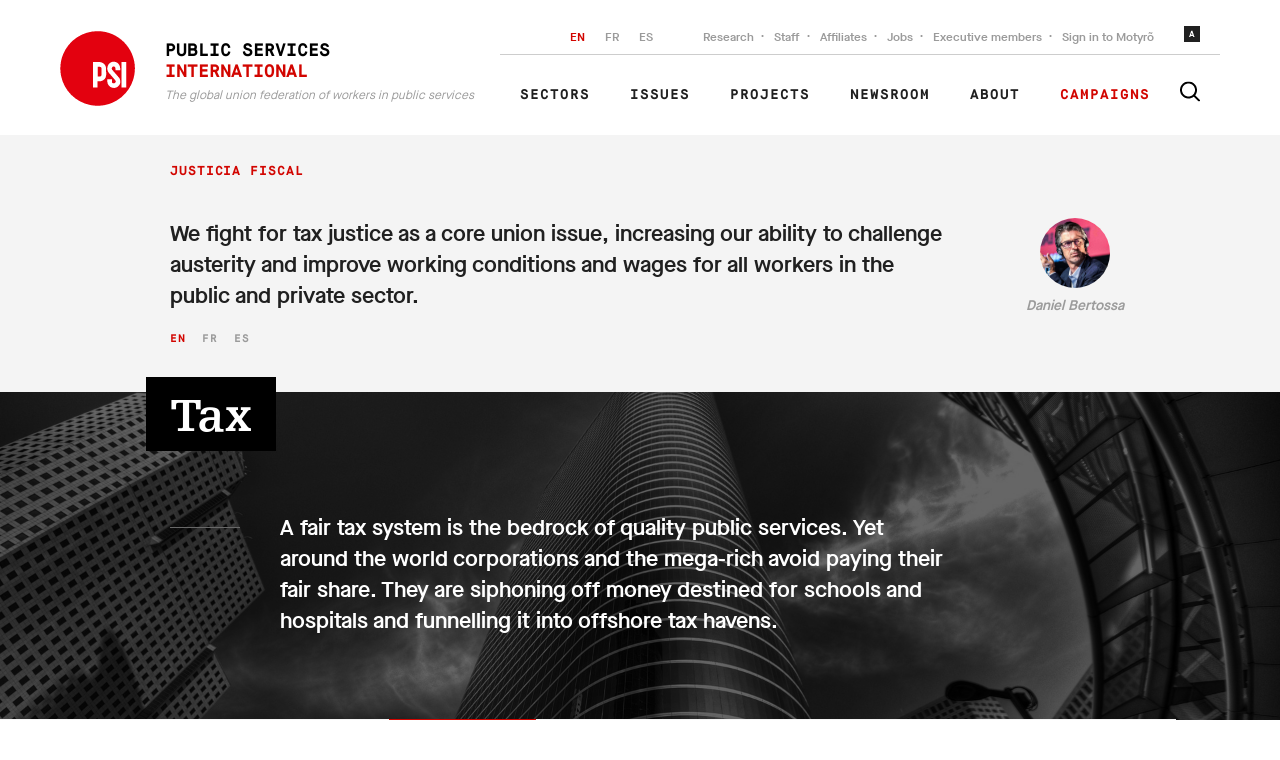

--- FILE ---
content_type: text/html; charset=utf-8
request_url: https://publicservices.international/resources/page/justicia-fiscal/news?search=%7B%22tags%22%3A%7B%22organisation%22%3A%5B%5D,%22country%22%3A%5B%5D,%22region%22%3A%5B%5D,%22sector%22%3A%5B%5D,%22issue%22%3A%5B265,1363%5D,%22clause_theme%22%3A%5B%5D,%22clause_type%22%3A%5B%5D%7D,%22types%22%3A%5B%22blog%22%5D%7D&id=9469
body_size: 172444
content:
<!doctype html>
<html data-n-head-ssr class="" data-n-head="%7B%22class%22:%7B%22ssr%22:%22%22%7D%7D">
  <head >
    <title>Tax - PSI - The global union federation of workers in public services</title><meta data-n-head="ssr" charset="utf-8"><meta data-n-head="ssr" name="viewport" content="width=device-width, initial-scale=1"><meta data-n-head="ssr" name="msapplication-TileColor" content="#000000"><meta data-n-head="ssr" name="msapplication-config" content="/favicons/browserconfig.xml"><meta data-n-head="ssr" name="theme-color" content="#ffffff"><meta data-n-head="ssr" data-hid="twitter:card" name="twitter:card" content="summary_large_image"><meta data-n-head="ssr" data-hid="twitter:site" name="twitter:site" content="@psiglobalunion"><meta data-n-head="ssr" data-hid="description" name="description" content="A fair tax system is the bedrock of quality public services. Yet around the world corporations and the mega-rich avoid paying their fair share. They are siphoning off money destined for schools and hospitals and funnelling it into offshore tax havens. "><meta data-n-head="ssr" data-hid="twitter:title" property="twitter:title" content="Tax"><meta data-n-head="ssr" data-hid="twitter:image" property="twitter:image" content="https://pop-umbrella.s3.amazonaws.com/uploads/image/8e5459de-ad86-4e43-b1a4-5b2cf394ee23_ChevronHQ_CCDaveWilson_large.jpg"><meta data-n-head="ssr" data-hid="twitter:description" property="twitter:description" content="A fair tax system is the bedrock of quality public services. Yet around the world corporations and the mega-rich avoid paying their fair share. They are siphoning off money destined for schools and hospitals and funnelling it into offshore tax havens. "><meta data-n-head="ssr" data-hid="og:title" property="og:title" content="Tax"><meta data-n-head="ssr" data-hid="og:url" property="og:url" content="https://publicservices.international/resources/page/justicia-fiscal/news?search=%7B%22tags%22%3A%7B%22organisation%22%3A%5B%5D,%22country%22%3A%5B%5D,%22region%22%3A%5B%5D,%22sector%22%3A%5B%5D,%22issue%22%3A%5B265,1363%5D,%22clause_theme%22%3A%5B%5D,%22clause_type%22%3A%5B%5D%7D,%22types%22%3A%5B%22blog%22%5D%7D&amp;id=9469"><meta data-n-head="ssr" data-hid="og:image" property="og:image" content="https://pop-umbrella.s3.amazonaws.com/uploads/image/8e5459de-ad86-4e43-b1a4-5b2cf394ee23_ChevronHQ_CCDaveWilson_large.jpg"><meta data-n-head="ssr" data-hid="og:description" property="og:description" content="A fair tax system is the bedrock of quality public services. Yet around the world corporations and the mega-rich avoid paying their fair share. They are siphoning off money destined for schools and hospitals and funnelling it into offshore tax havens. "><link data-n-head="ssr" rel="icon" type="image/png" href="/favicons/favicon-32x32.png"><link rel="preload" href="/_nuxt/f6990da.js" as="script"><link rel="preload" href="/_nuxt/6fceaf1.js" as="script"><link rel="preload" href="/_nuxt/d731efd.js" as="script"><link rel="preload" href="/_nuxt/092827d.js" as="script"><link rel="preload" href="/_nuxt/978c26d.js" as="script"><link rel="preload" href="/_nuxt/b3f5a87.js" as="script"><link rel="preload" href="/_nuxt/85661d1.js" as="script"><style data-vue-ssr-id="4f857918:0 86684824:0 978821d4:0 189abbce:0">/*! normalize.css v8.0.1 | MIT License | github.com/necolas/normalize.css */html{line-height:1.15;-webkit-text-size-adjust:100%}body{margin:0}main{display:block}h1{font-size:2em;margin:.67em 0}hr{box-sizing:content-box;height:0;overflow:visible}pre{font-family:monospace,monospace;font-size:1em}a{background-color:transparent}abbr[title]{border-bottom:none;text-decoration:underline;-webkit-text-decoration:underline dotted;text-decoration:underline dotted}b,strong{font-weight:bolder}code,kbd,samp{font-family:monospace,monospace;font-size:1em}small{font-size:80%}sub,sup{font-size:75%;line-height:0;position:relative;vertical-align:baseline}sub{bottom:-.25em}sup{top:-.5em}img{border-style:none}button,input,optgroup,select,textarea{font-family:inherit;font-size:100%;line-height:1.15;margin:0}button,input{overflow:visible}button,select{text-transform:none}[type=button],[type=reset],[type=submit],button{-webkit-appearance:button}[type=button]::-moz-focus-inner,[type=reset]::-moz-focus-inner,[type=submit]::-moz-focus-inner,button::-moz-focus-inner{border-style:none;padding:0}[type=button]:-moz-focusring,[type=reset]:-moz-focusring,[type=submit]:-moz-focusring,button:-moz-focusring{outline:1px dotted ButtonText}fieldset{padding:.35em .75em .625em}legend{box-sizing:border-box;color:inherit;display:table;max-width:100%;padding:0;white-space:normal}progress{vertical-align:baseline}textarea{overflow:auto}[type=checkbox],[type=radio]{box-sizing:border-box;padding:0}[type=number]::-webkit-inner-spin-button,[type=number]::-webkit-outer-spin-button{height:auto}[type=search]{-webkit-appearance:textfield;outline-offset:-2px}[type=search]::-webkit-search-decoration{-webkit-appearance:none}::-webkit-file-upload-button{-webkit-appearance:button;font:inherit}details{display:block}summary{display:list-item}[hidden],template{display:none}
@page{size:letter;margin:25mm 25mm;@footnote{margin:.6em 0 0 0;padding:.3em 0 0 0;max-height:10em}@top-center{vertical-align:bottom;padding-bottom:10mm;content:string(booktitle)}}@font-face{font-family:"Arial";font-weight:400;font-style:normal}@font-face{font-family:"Arial";font-weight:700;font-style:normal}@font-face{font-family:"Arial";font-weight:400;font-style:italic}@font-face{font-family:"Arial";font-weight:700;font-style:italic}:root{--color-mbox:rgba(0,0,0,0.2);--margin:4px;--font-size:16px}section{-moz-column-break-before:page;break-before:page;page-break-before:always}.paper_view_content_root{font-family:"Arial",sans-serif;margin:0;overflow:auto;height:auto;text-align:left;text-align:initial}.paper_view_content_root [contenteditable]:focus{outline:0 solid transparent}.paper_view_content_root #controls{display:none}.paper_view_content_root .pagedjs_page{font-size:16px;font-size:var(--font-size);margin:0;overflow:hidden;position:relative;box-sizing:border-box;page-break-after:always}.paper_view_content_root .pagedjs_pagebox>.pagedjs_area>.pagedjs_page_content{width:100%;height:100%;position:relative;-moz-column-fill:auto;column-fill:auto}@media screen{.paper_view_content_root{background-color:#d3d3d3}.paper_view_content_root .pagedjs_page{background:#fff;box-shadow:0 .5mm 2mm rgba(0,0,0,.3);margin:5mm auto}.paper_view_content_root .pagedjs_pages{flex-direction:row;flex-wrap:wrap;justify-content:flex-start;transform-origin:0 0;margin:0 auto}.paper_view_content_root #controls{margin:20px 0;text-align:center;display:block}}@media screen{.debug .pagedjs_margin-bottom .pagedjs_margin-bottom-left-corner,.debug .pagedjs_margin-bottom .pagedjs_margin-bottom-right-corner,.debug .pagedjs_margin-bottom>div,.debug .pagedjs_margin-left>div,.debug .pagedjs_margin-right>div,.debug .pagedjs_margin-top .pagedjs_margin-top-left-corner,.debug .pagedjs_margin-top .pagedjs_margin-top-right-corner,.debug .pagedjs_margin-top>div{box-shadow:inset 0 0 0 1px rgba(0,0,0,.2);box-shadow:0 0 0 1px inset var(--color-mbox)}}@font-face{font-family:"MaisonNeue";font-display:swap;src:url(/_nuxt/fonts/maison-neue-book.615277f.woff2) format("woff2"),url(/_nuxt/fonts/maison-neue-book.b2fe824.woff) format("woff");font-style:"normal";font-weight:400}@font-face{font-family:"MaisonNeue";font-display:swap;src:url(/_nuxt/fonts/maison-neue-demi.1d3823a.woff2) format("woff2"),url(/_nuxt/fonts/maison-neue-demi.626d56c.woff) format("woff");font-style:"500";font-weight:500}@font-face{font-family:"MaisonNeue";font-display:swap;src:url(/_nuxt/fonts/maison-neue-bold.9d98ca9.woff2) format("woff2"),url(/_nuxt/fonts/maison-neue-bold.a4f0544.woff) format("woff");font-style:"600";font-weight:700}@font-face{font-family:"MaisonMono";font-display:swap;src:url(/_nuxt/fonts/maison-mono-regular.441f447.woff2) format("woff2"),url(/_nuxt/fonts/maison-mono-regular.7ccb091.woff) format("woff");font-style:"normal";font-weight:400}@font-face{font-family:"MaisonMono";font-display:swap;src:url(/_nuxt/fonts/maison-mono-bold.4d8ca8f.woff2) format("woff2"),url(/_nuxt/fonts/maison-mono-bold.2c51126.woff) format("woff");font-style:"600";font-weight:700}@font-face{font-family:"Egyptienne";font-display:swap;src:url(/_nuxt/fonts/egyptienne-roman.fd54ce3.woff2) format("woff2"),url(/_nuxt/fonts/egyptienne-roman.3ccc0f0.woff) format("woff");font-style:"normal";font-weight:400}@font-face{font-family:"Egyptienne";font-display:swap;src:url(/_nuxt/fonts/egyptienne-bold.1890358.woff2) format("woff2"),url(/_nuxt/fonts/egyptienne-bold.1b6aee1.woff) format("woff");font-style:"600";font-weight:700}body{background:#fff;font-family:MaisonNeue,Arial,sans-serif}*{box-sizing:border-box;position:relative}::selection{background:#ffdc73}::-moz-selection{background:#ffdc73}svg{fill:currentColor}img{max-width:100%;height:auto}.app{overflow:hidden}.center,.center--Wide{margin:0 auto;padding:0 20px;width:100%;max-width:1200px}.center--Wide{max-width:1320px}.center--Wider{max-width:1200px;max-width:calc(100% - 40px)}.center--Featured,.center--Wider{margin:0 auto;padding:0 20px;width:100%}.center--Featured{max-width:1200px;max-width:1320px;z-index:20}.center--Offset{margin:0 auto;width:100%;max-width:1200px;padding:0 20px 0 130px;position:static}@media only screen and (max-width:768px){.center--Offset{padding:0 20px}}.center--ContentWidth{margin:0 auto;padding:0 20px;width:100%;max-width:1200px;max-width:930px}.center--OffsetWidth{margin:0 auto;padding:0 20px;width:100%;max-width:1200px;max-width:860px}.pointer-none{pointer-events:none}.fade-enter-active,.fade-leave-active{transition:opacity .3s}.fade-enter,.fade-leave-to{opacity:0}.mobileMessage{display:none;position:fixed;will-change:transform;z-index:9000;padding:5vw;font-size:3vw;background:#fff;color:#000;flex-direction:column;top:0;right:0;bottom:0;left:0;text-align:center}.mobileMessage h2{font-size:2em;margin-top:auto;margin-bottom:0;font-family:Egyptienne,Georgia,serif;font-weight:400}.mobileMessage p{margin-top:20px;margin-bottom:auto;line-height:1.5}@media only screen and (max-width:960px){.mobileMessage{display:flex}}@media only screen and (max-width:480px){.mobileMessage{display:flex;font-size:18px;padding:5vw}.mobileMessage h2{max-width:80%;margin:auto auto 0}}.floatingMessageToggle{position:fixed;will-change:transform;bottom:15px;right:20px;padding:5px;border:0;background:#fff;box-shadow:0 0 10px rgba(0,0,0,.2);border-radius:50%;z-index:2000}.floatingMessageToggle svg{width:25px;height:25px;display:block}.floatingMessage{position:fixed;will-change:transform;background:#202020;box-shadow:0 0 30px rgba(0,0,0,.1);bottom:0;right:0;left:0;z-index:2000;transition:.4s;opacity:0;transform:translateY(100%);visibility:hidden;will-change:transform,opacity,visibility}.floatingMessage.is-Active{transform:translateY(0);opacity:1;visibility:visible}.floatingMessage h2{font-family:Egyptienne,Georgia,serif;font-size:32px;font-weight:700;line-height:1.28;color:#fff;margin-bottom:0}.floatingMessage p{font-size:1.25rem;line-height:1.55;color:#fff;margin-bottom:0;margin-top:10px}.floatingMessage a{color:#d20500}.floatingMessage button{text-align:center;font-family:MaisonNeue,Arial,sans-serif;border:0;color:#d20500;background:transparent;font-size:1.25rem;margin:0 10px 0 0;padding:0;text-decoration:underline;cursor:pointer}.floatingMessage button .icon{width:10px;height:10px;display:inline-block;vertical-align:middle;margin-right:10px}.floatingMessage button .icon svg{width:100%;height:100%;fill:currentColor;display:block}.floatingMessage button .icon svg g,.floatingMessage button .icon svg path{fill:currentColor}.floatingMessage button:hover{text-decoration:none}.floatingMessage button.red{color:#fff}.floatingMessage button.no-underline{text-decoration:none}.floatingMessage button.no-underline:hover.icon{margin-left:-5px}@media only screen and (max-width:768px){.floatingMessage button{font-size:0;white-space:nowrap}.floatingMessage button span{font-size:16px;text-transform:capitalize}.floatingMessage button:last-child{margin-right:0}.floatingMessage p{font-size:1rem}.floatingMessage h2{font-size:1.125rem}}.floatingMessage__Content{padding-right:170px;max-width:930px}@media only screen and (max-width:768px){.floatingMessage__Content{padding:0}}.floatingMessage__Image{position:absolute;bottom:-45px;right:0;width:180px}.floatingMessage__Image svg{display:block}@media only screen and (max-width:768px){.floatingMessage__Image{display:none}}.floatingMessage__Buttons{display:flex;padding-top:20px;margin-top:20px;border-top:1px solid #686868}.floatingMessage__Inner{margin:0 auto;width:100%;max-width:1200px;padding:20px 20px 40px}@media only screen and (max-width:768px){.floatingMessage__Inner{padding:10px 20px 20px}}.resourcesWrapper{min-height:300px}.homepage__Intro{padding:75px 0}@media only screen and (max-width:768px){.homepage__Intro{padding:30px 0}}.homepage__IntroColumns{display:grid;grid-template-columns:1fr 425px;grid-column-gap:40px}@media only screen and (max-width:768px){.homepage__IntroColumns{display:block}}.homepage__IntroLead{text-transform:uppercase;font-family:MaisonMono,"Courier New",monospace;font-size:12px;font-weight:700;line-height:1.42;letter-spacing:1px;color:#9b9b9b;padding-right:20px}.homepage__IntroLead p{margin:0}.homepage__IntroTitle{margin:16px 0 30px;font-family:Egyptienne,Georgia,serif;font-size:48px;font-weight:700;line-height:1.25;color:#202020;max-width:600px}@media only screen and (max-width:768px){.homepage__IntroTitle{font-size:1.75rem}.homepage__IntroTitle br{display:none}}.homepage__IntroCTA{list-style-type:none;display:flex;margin:0;padding:0}.homepage__IntroCTA li+li{margin-left:35px}.homepage__IntroCTA a{font-family:MaisonMono,"Courier New",monospace;font-size:18px;font-weight:700;line-height:.72;letter-spacing:.9px;color:#d20500;text-decoration:none;text-transform:uppercase;font-size:16px}.homepage__IntroCTA a:after{content:"→";margin-left:10px;transition:.2s;display:inline-block}.homepage__IntroCTA a:hover{color:#000}.homepage__IntroCTA a:hover:after{transform:translateX(5px)}@media only screen and (max-width:768px){.homepage__IntroCTA{display:none}}.homepage__IntroContent{width:100%;max-width:400px;margin-left:49px}.homepage__IntroContent p{font-family:MaisonNeue,Arial,sans-serif;font-size:16px;font-weight:500;line-height:1.56;color:#9b9b9b;margin:0}.homepage__IntroContent p+p{margin-top:30px}@media only screen and (max-width:768px){.homepage__IntroContent{margin:0}}.twitterBlock{display:block}.twitterBlock__Content{margin:30px 0 40px}.twitterBlock__Content a,.twitterBlock__Content p{font-family:MaisonNeue,Arial,sans-serif;font-size:16px;line-height:1.56}.twitterBlock__Content p{color:#202020;margin:0 0 10px}.twitterBlock__Content a{color:#d20500;text-decoration:none}.twitterBlock__Content a:hover{color:#000}.twitterBlock__Content svg{width:16px;height:16px;vertical-align:middle;margin-right:10px}.twitterBlock__Author{display:flex;align-items:flex-start}.twitterBlock__AuthorName{font-family:Egyptienne,Georgia,serif;font-size:20px;font-weight:700;line-height:1.45;color:#d20500;margin:0}.twitterBlock__AuthorName a{color:#d20500;text-decoration:none}.twitterBlock__AuthorName a:hover{text-decoration:underline}.twitterBlock__AuthorRole{color:#9b9b9b;font-family:MaisonNeue,Arial,sans-serif;font-size:14px;font-weight:500;font-style:italic;font-stretch:normal;line-height:1.5;margin:4px 0 0}.twitterBlock__AuthorRole a{color:#d20500;text-decoration:none}.twitterBlock__AuthorImage{position:relative;flex:0 0 80px;height:80px;border-radius:50%;overflow:hidden;margin-right:16px;color:#d20500}.homepage__Affiliates{margin-bottom:90px}@media only screen and (max-width:768px){.homepage__Affiliates{margin-bottom:40px}}.homepage__AffiliatesCountWrapper{position:absolute;left:50%;transform:translateX(-50%);max-width:670px;width:100%;background:#f4f4f4;padding:20px;bottom:-70px;display:flex}@media only screen and (max-width:768px){.homepage__AffiliatesCountWrapper{transform:none;position:static}}.homepage__AffiliatesCount{border-right:1px solid #cdcdcd;flex:1;text-align:center}.homepage__AffiliatesCount:last-child{border-right:0}.homepage__AffiliatesCountValue{font-family:Egyptienne,Georgia,serif;color:#202020;font-size:2.25rem;margin:0 0 10px;font-weight:700}.homepage__AffiliatesCountLabel{margin:0;font-family:MaisonMono,"Courier New",monospace;color:#d20500;text-transform:uppercase;font-size:.75rem;font-weight:700;letter-spacing:1px}@-webkit-keyframes blink{0%,20%,to{transform:scaleY(0);border-radius:40%}10%{transform:scaleY(1);border-radius:10%}}@keyframes blink{0%,20%,to{transform:scaleY(0);border-radius:40%}10%{transform:scaleY(1);border-radius:10%}}@-webkit-keyframes halo{0%{transform:rotate(0deg)}to{transform:rotate(1turn)}}@keyframes halo{0%{transform:rotate(0deg)}to{transform:rotate(1turn)}}.sharePrivate{background:#d20500;position:relative;margin:0 0 40px;z-index:2}.sharePrivate__Link{margin:0 auto;width:100%;max-width:1200px;display:flex;padding:20px;align-items:center;text-decoration:none}.sharePrivate__Link h3{font-size:15px}@media only screen and (max-width:768px){.sharePrivate__Link{display:block}}.sharePrivate__Content{padding:20px 0 20px 40px}@media only screen and (max-width:768px){.sharePrivate__Content{padding:0}}.sharePrivate__Title{font-family:Egyptienne,Georgia,serif;font-size:32px;font-weight:700;line-height:1.28;color:#fff;margin:0;transition:.2s}.sharePrivate__Link:hover .sharePrivate__Title{color:#000}.sharePrivate__Description{font-family:MaisonNeue,Arial,sans-serif;font-size:16px;font-weight:500;line-height:1.56;color:#202020;border-top:1px dashed #202020;margin-top:10px;padding-top:10px;margin-bottom:0}.sharePrivate__Description:after{content:">";margin-left:5px}.sharePrivate__Icon,.sharePrivate__Image{width:190px;height:auto;margin-left:auto;margin-right:10%;margin-bottom:-21px;align-self:flex-end;display:block}.sharePrivate__Icon:after,.sharePrivate__Icon:before,.sharePrivate__Image:after,.sharePrivate__Image:before{content:"";display:block;background:#211300;width:82px;height:30px;position:absolute;left:50%;margin-left:-41px;top:75px;transition:.3s;transform:scaleY(0);z-index:10;transform-origin:top center;border-radius:40%;-webkit-animation:blink 4s infinite;animation:blink 4s infinite}.sharePrivate__Icon:after,.sharePrivate__Image:after{transform-origin:bottom center;top:85px}.sharePrivate__Icon svg,.sharePrivate__Image svg{display:block}.sharePrivate__Icon svg #halo,.sharePrivate__Image svg #halo{-webkit-animation:halo 10s linear infinite;animation:halo 10s linear infinite;transform-origin:center}.sharePrivate__Content{max-width:660px}.sharePrivate__Icon{max-width:150px}.staffQuote{position:relative;margin:150px 0 50px}@media only screen and (max-width:768px){.staffQuote{margin-top:0}}.staffQuote__Inner{margin:0 auto;width:100%;max-width:1200px;display:flex;padding:20px;align-items:flex-start}@media only screen and (max-width:768px){.staffQuote__Inner{display:block;padding:0}}.staffQuote__Content{padding-left:40px}@media only screen and (max-width:768px){.staffQuote__Content{padding-left:0}}.staffQuote__Title{font-family:Egyptienne,Georgia,serif;font-size:32px;font-style:italic;line-height:1.5;letter-spacing:.1px;color:#202020;font-weight:600;margin:0;font-size:31px}@media only screen and (max-width:768px){.staffQuote__Title{font-size:1.375rem}}.staffQuote__Description{font-family:MaisonNeue,Arial,sans-serif;font-size:16px;font-weight:500;line-height:1.56;color:#9b9b9b;margin-top:40px;margin-bottom:30px}@media only screen and (max-width:768px){.staffQuote__Description{margin:20px 0}}.staffQuote__Content{max-width:840px}.staffQuote__Author{margin-left:auto;max-width:180px}@media only screen and (max-width:768px){.staffQuote__Author{margin-top:30px;padding-left:40px;margin-left:0;max-width:none;display:flex}.staffQuote__Author a{flex-shrink:0}}.staffQuote__AuthorImage{border-radius:50%;width:160px;height:160px;-o-object-fit:cover;object-fit:cover}@media only screen and (max-width:768px){.staffQuote__AuthorImage{width:70px;height:70px;margin-right:20px}}.staffQuote__AuthorName{font-family:Egyptienne,Georgia,serif;font-size:20px;font-weight:700;line-height:1.45;color:#d20500;margin-top:30px;margin-bottom:0}@media only screen and (max-width:768px){.staffQuote__AuthorName{margin-top:15px}}.staffQuote__AuthorNameLink{font-family:Egyptienne,Georgia,serif;font-size:20px;font-weight:700;line-height:1.45;color:#d20500;text-decoration:none;margin:0}.staffQuote__AuthorNameLink:hover{text-decoration:underline;-webkit-text-decoration-color:#202020;text-decoration-color:#202020}.staffQuote__AuthorBio{font-family:MaisonNeue,Arial,sans-serif;font-size:14px;font-weight:500;font-style:italic;line-height:1.2;color:#9b9b9b;margin:0}.weeklyWrapup{background:#202020}.weeklyWrapup__Inner{margin:0 auto;width:100%;max-width:1200px;display:block;display:flex;padding:80px 20px 50px 0;align-items:flex-start}@media only screen and (max-width:768px){.weeklyWrapup__Inner{display:block;padding:30px 20px}}.weeklyWrapup__Description{position:absolute;top:20px;left:100%;margin-left:20px;width:100%;max-width:260px;font-family:MaisonNeue,Arial,sans-serif;font-size:14px;font-weight:500;font-style:italic;line-height:1.2;color:#9b9b9b}@media only screen and (max-width:768px){.weeklyWrapup__Description{position:static;margin:0}}.weeklyWrapup__Footer{margin:0 auto;width:100%;max-width:1200px;display:flex;justify-content:space-between;align-items:center;padding:0 0 80px 100px}@media only screen and (max-width:768px){.weeklyWrapup__Footer{padding:0 20px 20px;display:block}}.weeklyWrapup__Week{max-width:30%}.weeklyWrapup__WeekName{font-family:Egyptienne,Georgia,serif;font-size:32px;font-style:italic;line-height:1.28;letter-spacing:.1px;color:#fff;margin:0 0 10px}.weeklyWrapup__WeekDate{font-family:MaisonMono,"Courier New",monospace;font-size:11px;font-weight:700;line-height:1.42;letter-spacing:.5px;color:#9b9b9b;margin:0;text-transform:uppercase}.weeklyWrapup__List{width:100%;max-width:970px;padding:0;margin:0 40px 0 auto}.weeklyWrapup__List li{display:inline-block;vertical-align:top;opacity:.5;filter:grayscale(100%);transition:.2s}.weeklyWrapup__List li:after{content:"";display:inline-block;vertical-align:middle;height:1px;background:#cdcdcd;width:40px}.weeklyWrapup__List li:last-child:after{display:none}.weeklyWrapup__List li.is-Active,.weeklyWrapup__List li:hover{filter:grayscale(0);cursor:pointer}.weeklyWrapup__List img{border-radius:50%;vertical-align:middle;width:70px;height:70px;-o-object-fit:cover;object-fit:cover}@media only screen and (max-width:768px){.weeklyWrapup__List{flex:0 0 220px;margin:20px 0;overflow-x:auto;white-space:nowrap}}.weeklyWrapup__Author{margin-right:0}.weeklyWrapup__AuthorName{font-family:Egyptienne,Georgia,serif;font-size:20px;font-weight:700;line-height:1.45;color:#d20500;margin:0}.weeklyWrapup__AuthorRole{font-family:MaisonMono,"Courier New",monospace;font-size:11px;font-weight:700;line-height:1.42;letter-spacing:.5px;color:#9b9b9b;margin:0;text-transform:uppercase}.imageBlurb:before{position:absolute;content:"";top:0;left:0;bottom:0;width:100vw;background-color:#f4f4f4;z-index:-1;left:55%}@media only screen and (max-width:768px){.imageBlurb:before{display:none}}.imageBlurb__Inner{margin:0 auto;width:100%;max-width:1200px;padding:90px 20px 100px;display:grid;grid-template-columns:minmax(200px,1fr) 360px;grid-gap:40px;align-items:flex-end}@media only screen and (max-width:768px){.imageBlurb__Inner{display:block;padding-top:40px;padding-bottom:40px}}.imageBlurb__Content{font-size:18px;line-height:1.6;color:#686868}.imageBlurb__Content p:first-of-type{color:#000;font-weight:700}.imageBlurb__Content p:last-of-type{margin-bottom:40px}.imageBlurb__Title{font-family:Egyptienne,Georgia,serif;font-size:36px;font-weight:700;line-height:1.33;color:#202020;margin-top:0}.imageBlurb__Image{text-align:center}.imageBlurb__Image image,.imageBlurb__Image svg{max-width:200px;margin-bottom:60px}@media only screen and (max-width:768px){.imageBlurb__Image{display:none}}.liveBlogAlert{width:100%;max-width:1200px;display:flex;align-items:center;max-width:1280px;background:#d20500;padding:13px 40px;margin:0 auto 10px;text-decoration:none;color:#000;line-height:1}.liveBlogAlert__Text{font-family:MaisonNeue,Arial,sans-serif;font-size:16px;line-height:1.56;color:#fff;padding-top:3px}.liveBlogAlert__Important{text-transform:uppercase;margin-right:10px;padding-top:2px}@media only screen and (max-width:480px){.liveBlogAlert__Important{display:none}}.liveBlogAlert__Pulse{border-radius:50px;line-height:100px;width:20px;height:20px;text-transform:uppercase;letter-spacing:.05em;margin-right:15px}.liveBlogAlert__Pulse:after,.liveBlogAlert__Pulse:before{content:"";position:absolute;top:0;left:0;width:100%;height:100%;background:hsla(0,0%,100%,.9);border-radius:50px;opacity:0}.liveBlogAlert__Pulse:before{transform:scale(1);-webkit-animation:pulseAlert 2s linear infinite;animation:pulseAlert 2s linear infinite}.liveBlogAlert__Pulse:after{-webkit-animation:pulseAlert 2s linear 1s infinite;animation:pulseAlert 2s linear 1s infinite}@media only screen and (max-width:480px){.liveBlogAlert__Pulse{display:none}}@-webkit-keyframes pulseAlert{0%{transform:scale(.6);opacity:0}33%{transform:scale(1);opacity:1}to{transform:scale(1.4);opacity:0}}@keyframes pulseAlert{0%{transform:scale(.6);opacity:0}33%{transform:scale(1);opacity:1}to{transform:scale(1.4);opacity:0}}.siteHeaderWrapper--Dark .siteHeader,.siteHeaderWrapper--Dark .siteHeader--Resource{background-color:transparent!important}@media only screen and (max-width:768px){.siteHeaderWrapper--Dark .siteHeader,.siteHeaderWrapper--Dark .siteHeader--Resource{background-color:#fff!important}}.siteHeaderWrapper--Dark .topNav__ListItem a,.siteHeaderWrapper--Dark .topNav__ListItem button{color:#9b9b9b}@media only screen and (max-width:960px){.siteHeaderWrapper--Dark .topNav__ListItem a,.siteHeaderWrapper--Dark .topNav__ListItem button{color:#fff}}.siteHeaderWrapper--Dark .mainNav__ListItem--has-Icon a,.siteHeaderWrapper--Dark .mainNav__ListItem--Red a,.siteHeaderWrapper--Dark .mainNav__ListItem a,.siteHeaderWrapper--Dark .siteSearch__Button svg{color:#fff}@media only screen and (max-width:960px){.siteHeaderWrapper--Dark .siteSearch__Button svg{color:#000}}.siteHeaderWrapper--Dark .siteSearch__Form input{background-color:#202020;color:#fff}@media only screen and (max-width:960px){.siteHeaderWrapper--Dark .mainNav__ListItem--has-Icon a,.siteHeaderWrapper--Dark .mainNav__ListItem--Red a,.siteHeaderWrapper--Dark .mainNav__ListItem a{color:#000}}.siteHeaderWrapper--Dark .siteSearch__Expander{background-color:transparent}.siteHeaderWrapper--Dark .logo__Title{color:#fff}.siteHeaderWrapper--Dark .headroom--not-top{background-color:#000}.homepageBackground{background-color:#fff}.homepageHeading,.homepageHeading--Campaigns,.homepageHeading--Events,.homepageHeading--News,.homepageHeading--Publications,.homepageHeading--Videos{display:flex;justify-content:space-between;align-items:center}.homepageHeading--Campaigns h3,.homepageHeading--Events h3,.homepageHeading--News h3,.homepageHeading--Publications h3,.homepageHeading--Videos h3,.homepageHeading h3{margin:0;color:#000;font-family:MaisonMono,"Courier New",monospace;font-size:18px;font-style:normal;font-weight:700;line-height:13px;letter-spacing:.9px;text-transform:uppercase}@media only screen and (max-width:768px){.homepageHeading--Publications{display:block}.homepageHeading--Publications a{display:inline-block;margin-top:10px}}.homepageHeading--News{padding:40px 0 10px}.homepagePublications{padding:50px 0 100px}@media only screen and (max-width:768px){.homepagePublications{padding:60px 0 0}}.homepagePublications .publication__Cover--Post img,.homepagePublications .publication__Cover img{height:300px}@media only screen and (max-width:768px){.homepagePublications .publication__Cover--Post img,.homepagePublications .publication__Cover img{height:346px}}.homepagePublicationsContent__List{padding:14px 0 0;display:grid;grid-template-columns:repeat(5,1fr);grid-gap:28px;gap:28px}@media only screen and (max-width:768px){.homepagePublicationsContent__List{overflow-x:auto;overflow-y:hidden}}.homepageViewMore{margin-top:30px;padding-left:10px}@media only screen and (max-width:768px){.homepageViewMore{display:none}}.homepageViewMore h4{color:#9b9b9b;margin-bottom:8px}.homepageViewMore h4:last-of-type{margin-top:40px}.homepageViewMore ul{list-style:none;padding:0;margin:0;display:flex;flex-direction:column;grid-gap:8px;gap:8px}.homepageViewMore ul li a{text-decoration:none}.homepageViewMore ul li a span{transition:transform .2s;display:inline-block}.homepageViewMore ul li a:hover{text-decoration:underline}.homepageViewMore ul li a:hover span{transform:translateX(5px)}.homeAffiliates__Container{padding-top:80px;padding-bottom:80px;background-color:#000}@media only screen and (max-width:768px){.homeAffiliates__Container{padding-top:50px;padding-bottom:18px}}.homeAffiliates__Content{color:#fff;max-width:450px}.homeAffiliates__Content h2{color:#fff;font-family:Egyptienne,Georgia,serif;font-size:48px;font-style:normal;font-weight:500;line-height:60px;margin:0}@media only screen and (max-width:768px){.homeAffiliates__Content h2{font-size:32px;line-height:40px}}.homeAffiliates__Content p{color:#dfdfdf;font-family:MaisonNeue,Arial,sans-serif;font-size:17px;font-style:normal;font-weight:400;line-height:25px;font-size:18px}.homeAffiliates__Inner{display:flex;justify-content:space-between}@media only screen and (max-width:768px){.homeAffiliates__Inner{flex-direction:column}}.homeAffiliates__Map{width:100%;max-width:670px}.homeAffiliates__Map .affiliatesMap{width:100%;height:340px}.homeAffiliates__Map .homepage__AffiliatesCountWrapper{bottom:10px!important;padding:6px}.aboutVideo:before{content:"";display:block;background-color:#000;position:absolute;top:0;left:0;right:0;bottom:50%;z-index:1}@media only screen and (max-width:768px){.aboutVideo:before{bottom:auto;top:0;height:115px}}.aboutVideo__Inner{position:relative;z-index:2;display:grid;grid-template-columns:repeat(3,1fr);grid-gap:30px;gap:30px}.aboutVideo__Inner iframe{grid-column:span 2;width:100%;height:460px;-o-object-fit:cover;object-fit:cover}@media only screen and (max-width:768px){.aboutVideo__Inner{grid-template-columns:repeat(1,1fr)}.aboutVideo__Inner iframe{height:230px}}.aboutVideo__Content{display:flex;flex-direction:column;justify-content:space-between}@media only screen and (max-width:768px){.aboutVideo__Content{margin-top:10px}}.aboutVideo__ContentTitle{display:flex;justify-content:space-between;align-items:center;height:50%}@media only screen and (max-width:768px){.aboutVideo__ContentTitle{height:auto}}.aboutVideo__ContentTitle h3{color:#fff;font-family:MaisonNeue,Arial,sans-serif;font-size:24px;font-style:normal;font-weight:700;line-height:31px;margin:0}@media only screen and (max-width:768px){.aboutVideo__ContentTitle h3{font-size:20px;line-height:26px;color:#000;text-align:center}}.aboutVideo__ContentFooter{display:flex;flex-direction:column;justify-content:center;height:50%;padding-bottom:10px}@media only screen and (max-width:768px){.aboutVideo__ContentFooter{display:none}}.homepageFeaturedResources{margin:50px auto 30px}@media only screen and (max-width:768px){.homepageFeaturedResources{margin:30px 0 0}}.homepageFeaturedResources ul{list-style:none;padding:0;margin:0;display:grid;grid-template-columns:repeat(3,1fr);grid-gap:30px;gap:30px}@media only screen and (max-width:768px){.homepageFeaturedResources ul{grid-template-columns:repeat(1,1fr);grid-gap:10px;gap:10px}}.homepageFeaturedResources p{color:#9b9b9b!important;margin-top:12px!important}.homepageFeaturedResources__link{text-decoration:none;transition:.2s}.homepageFeaturedResources__link h4{font-family:MaisonMono,"Courier New",monospace;font-size:18px;font-weight:700;line-height:.72;letter-spacing:.9px;color:#d20500;text-decoration:none;text-transform:uppercase;font-size:16px;transition:.2s;margin-bottom:3px}.homepageFeaturedResources__link p{color:#111;font-family:MaisonNeue,Arial,sans-serif;font-size:17px;font-style:normal;font-weight:400;line-height:25px;margin:0}.homepageFeaturedResources__link:hover{opacity:.7}.homepageBanner{position:relative}.homepageBanner:before{content:"";display:block;background-color:#000;position:absolute;top:50%;left:0;right:0;bottom:0;z-index:1}.homepageBanner .center--Wide{position:relative;z-index:2}.homepageBanner .sharePrivate{margin-bottom:0}.homepageVideos{background-color:#000;padding-bottom:60px}@media only screen and (max-width:768px){.homepageVideos{padding-bottom:20px}}.homepageHeading--Videos{padding:60px 0}.homepageHeading--Videos a:before,.homepageHeading--Videos a:hover,.homepageHeading--Videos h3{color:#fff}.homepageVideos__List{display:grid;grid-template-columns:repeat(3,1fr);grid-gap:30px;gap:30px}@media only screen and (max-width:768px){.homepageVideos__List{overflow-x:auto;overflow-y:hidden}}.homepageVideos__List h2 span{color:#fff}.homepageVideos__List .card--Vertical{margin-top:0}.homeEventsCampaigns{position:relative;padding:20px 0 0}@media only screen and (max-width:768px){.homeEventsCampaigns{padding:0}}.homeEventsCampaigns:before{content:"";display:block;background-color:#000;bottom:0;top:50%;left:0;right:0;z-index:1;position:absolute}.homeEventsCampaigns__Inner{display:grid;grid-template-columns:repeat(2,1fr);grid-gap:30px;gap:30px;position:relative;z-index:2}@media only screen and (max-width:768px){.homeEventsCampaigns__Inner{display:block}}.homepageHeading--Events h3{color:#000}.homepageHeading--Events a:hover{color:#fff}.homepageHeading--Events a:before{display:none}@media only screen and (max-width:768px){.homepageHeading--Campaigns{display:block}}.homepageHeading--Campaigns a,.homepageHeading--Campaigns h3{color:#fff}@media only screen and (max-width:768px){.homepageHeading--Campaigns a{display:inline-block;margin-top:20px}}.homepageHeading--Campaigns a:hover{opacity:.8}.homepageHeading--Campaigns a:before{display:none}.homeEvents{margin-top:40px}@media only screen and (max-width:768px){.homeEvents{margin-top:20px}}.homeEvents__List{display:grid;grid-template-columns:repeat(2,1fr);grid-gap:30px;gap:30px}.homeEvents__List article{box-shadow:0 0 30px rgba(0,0,0,.1)}@media only screen and (max-width:768px){.homeEvents__List{overflow-x:auto;padding:0 4px}.homeEvents__List article{padding:20px}}.featuredCustomBlocks{position:relative;padding-bottom:70px}@media only screen and (max-width:768px){.featuredCustomBlocks{padding-bottom:0}}.featuredCustomBlocks:before{content:"";display:block;background-color:#eee;position:absolute;top:32%;left:0;right:0;bottom:0;z-index:1}.featuredCustomBlocks__Inner{display:grid;grid-template-columns:repeat(2,1fr);grid-gap:20px;gap:20px;position:relative;z-index:2}.featuredCustomBlocks__Inner .cta--Homepage:nth-of-type(3){grid-column:span 2}@media only screen and (max-width:768px){.featuredCustomBlocks__Inner{display:block}}.homeCampaignBox{background-color:#d20500;padding:38px 40px 36px}@media only screen and (max-width:768px){.homeCampaignBox{padding:30px 20px}}.homeCampaignBox__Content{margin-top:40px;display:flex;flex-direction:column;justify-content:space-between;height:calc(100% - 40px)}@media only screen and (max-width:768px){.homeCampaignBox__Content{margin-top:10px;height:auto}}.homeCampaignBox__Content a{text-decoration:none}.homeCampaignBox__Content a:hover{text-decoration:underline}.homeCampaignBox__Content h2{color:#fff;font-family:Egyptienne,Georgia,serif;font-size:28px;font-style:normal;font-weight:500;line-height:36px}.homeCampaignBox__Content h2:hover{opacity:.7;text-decoration:underline;transition:opacity .2s}.homeCampaignBox__Content p{color:#000;font-family:MaisonNeue,Arial,sans-serif;font-size:17px;font-style:normal;font-weight:600;line-height:24px;margin:20px 0 0}.homeCampaignBox__Content img{transition:opacity .2s}.homeCampaignBox__Content img:hover{opacity:.7}.homeCampaignBox__Content .readMore,.homeCampaignBox__Content .readMore--Black,.homeCampaignBox__Content .readMore--Brand,.homeCampaignBox__Content .readMore--Light,.homeCampaignBox__Content .readMore--Menu,.homeCampaignBox__Content .readMore--Right,.homeCampaignBox__Content .readMore--Tags,.homeCampaignBox__Content .readMore--White,.homeCampaignBox__Content .readMore--WithSubLinks{color:#000!important;margin-top:auto}.homeCampaignBox__Content .readMore--Black:before,.homeCampaignBox__Content .readMore--Brand:before,.homeCampaignBox__Content .readMore--Light:before,.homeCampaignBox__Content .readMore--Menu:before,.homeCampaignBox__Content .readMore--Right:before,.homeCampaignBox__Content .readMore--Tags:before,.homeCampaignBox__Content .readMore--White:before,.homeCampaignBox__Content .readMore--WithSubLinks:before,.homeCampaignBox__Content .readMore:before{display:none}.homeCampaignBox__ContentDescriptionWrapper{display:flex;flex-direction:column;justify-content:space-between;height:100%}@media only screen and (max-width:768px){.homeCampaignBox__ContentDescriptionWrapper a{display:none}}.homeCampaignBox__ContentInner{display:grid;grid-template-columns:1fr 1fr;grid-gap:10px;gap:10px}@media only screen and (max-width:768px){.homeCampaignBox__ContentInner{display:flex;flex-direction:column}}.homeCampaignBox__ContentImage{position:relative}.homeCampaignBox__ContentImage:before{content:"";display:block;padding-bottom:56.25%;width:100%;position:relative}.homeCampaignBox__ContentImage img{position:absolute;top:0;right:0;bottom:0;left:0;width:100%;height:100%;-o-object-fit:cover;object-fit:cover}.homepageIntro{background:#030303;padding:100px 0 0}@media only screen and (max-width:768px){.homepageIntro{padding:0;display:flex;flex-direction:column;margin-top:30px}}.homepageIntro:before{content:"";position:absolute;top:-400px;left:0;right:0;bottom:0;background:#030303}.homepageIntro__Content{padding:0 0 40px;position:relative;z-index:10}@media only screen and (max-width:768px){.homepageIntro__Content{width:100%}}.homepageIntro__Content p{margin:0;max-width:500px;color:#dfdfdf;line-height:25px;font-size:17px}.homepageIntro__Title{margin:0 0 20px;font-family:MaisonNeue,Arial,sans-serif;font-size:48px;font-weight:400;line-height:1.15;max-width:700px;color:#fff}.homepageIntro__Title br{display:none}.homepageIntro__Title .mobile-only-br{display:block}@media only screen and (max-width:768px){.homepageIntro__Title{font-size:2rem;margin:20px 0}.homepageIntro__Title br{display:block}}.homepageText{font-style:italic}.homepageText,.homepageText i{position:relative;display:inline-block}.homepageText i{z-index:2}.homepageText:before{content:"";position:absolute;bottom:5px;left:-5px;right:-5px;height:10px;background:#d20500;width:calc(100% + 10px);z-index:1}.homepageIntroCTA{position:relative;z-index:10}.homepageIntroCTA ul{list-style-type:none;display:flex;margin:0;padding:0}.homepageIntroCTA ul li+li{margin-left:35px}.homepageIntroCTA ul a{font-family:MaisonMono,"Courier New",monospace;font-size:18px;font-weight:700;line-height:.72;letter-spacing:.9px;color:#d20500;text-decoration:none;text-transform:uppercase;font-size:16px;transition:.2s}.homepageIntroCTA ul a:after{content:"→";margin-left:0;transform:translateY(-3px);transition:.2s;display:inline-block}.homepageIntroCTA ul a:hover{color:#fff}.homepageIntroCTA ul a:hover:after{transform:translate(5px,-3px)}@media only screen and (max-width:768px){.homepageIntroCTA ul{display:none}}.homepageFeaturedPost{position:relative;margin-top:70px}.homepageFeaturedPost:before{content:"";position:absolute;top:50%;left:0;right:0;bottom:0;background:#eee;z-index:1}@media only screen and (max-width:768px){.homepageFeaturedPost{order:3;margin-top:0}}.homepageFeaturedPost__Inner{position:relative;min-height:460px;padding:100px 0;width:100%;background:#030303;display:flex;align-items:center;justify-content:center;flex-direction:column}@media only screen and (max-width:768px){.homepageFeaturedPost__Inner{min-height:auto;padding:60px 0}}.homepageFeaturedPost__Image,.homepageFeaturedPost__Image:after{position:absolute;top:0;left:0;width:100%;height:100%}.homepageFeaturedPost__Image:after{content:"";z-index:2;background:rgba(0,0,0,.65)}.homepageFeaturedPost__Image img{-o-object-fit:cover;object-fit:cover;width:100%;height:100%;position:absolute;top:0;left:0;z-index:1}.homepageFeaturedPost__Content{position:relative;z-index:3}.homepageFeaturedPost__Content p{font-family:MaisonMono,"Courier New",monospace;font-size:12px;font-weight:700;line-height:1.42;letter-spacing:1px;color:#ffae2a;margin:0;text-transform:uppercase;text-align:center}.homepageFeaturedPost__Content h2{color:#fff;text-align:center;font-family:Egyptienne,Georgia,serif;font-size:56px;font-style:normal;font-weight:500;line-height:1.25;max-width:900px;margin:0 auto 20px}@media only screen and (max-width:768px){.homepageFeaturedPost__Content h2{font-size:1.75rem}}.homepageFeaturedPost__Content .card__TagsWrapper--Top{display:flex;justify-content:center}.homepageFeaturedPost__Content .card__TagsWrapper--Top time{color:#fff}.homepageFeaturedPost__Content .card__TagsWrapper--Top a{color:#fff!important}.homepageFeaturedPost__Content .card__TagsWrapper--Top a.is-Active{color:#d20500!important}.homepageIntro__Inner{display:flex;justify-content:space-between;align-items:center;position:relative}@media only screen and (max-width:768px){.homepageIntro__Inner{order:2}}.homepageIntro__ContentWrapper{position:relative;z-index:10;min-height:400px}@media only screen and (max-width:768px){.homepageIntro__ContentWrapper{min-height:auto;width:100%}}.homepageIntro__Nav{position:relative;z-index:10;display:flex;align-items:center;justify-content:center;grid-gap:10px;gap:10px}@media only screen and (max-width:768px){.homepageIntro__Nav{display:none}}.homepageIntro__Nav svg{width:63px;height:17px;transition:.2s}.homepageIntro__Next,.homepageIntro__Prev{cursor:pointer;transition:.2s}.homepageIntro__Next:hover svg,.homepageIntro__Prev:hover svg{color:#ffae2a}.homepageIntro__Next{position:relative;height:62px;width:62px}.homepageIntro__Next span,.homepageIntro__Next svg{position:absolute;top:50%;left:50%;transform:translate(-50%,-50%);color:#ffae2a;z-index:2}.homepageIntro__Next line,.homepageIntro__Next path{transition:.2s}.homepageIntro__Next:after{content:"";position:absolute;top:0;left:0;height:62px;width:62px;border-radius:50%;border:2px solid #ffae2a;z-index:1;transform:translate(20px);transition:.2s;box-sizing:border-box}.homepageIntro__Next:hover svg path{color:#fff}.homepageIntro__Next:hover svg line{color:transparent}.homepageIntro__Next:hover:after{background-color:#ffae2a}.homepageIntro__Prev{transform:rotate(180deg) translateY(1px)}.homepageIntro__Prev svg{color:#727272}.homepageIntro__Prev:hover{transform:rotate(180deg) translate(10px,1px)}.homepageImageMobile{display:none;margin:0 0 30px}.homepageImageMobile img{border-radius:50%;overflow:hidden}@media only screen and (max-width:768px){.homepageImageMobile{display:block}}.homepageIntroImages{position:absolute;left:45%;top:-140px;width:100%}@media only screen and (max-width:768px){.homepageIntroImages{left:0;top:0;width:300px;margin:0 auto;position:relative;height:300px;order:1}}@media only screen and (max-width:768px){.homepageIntroImages--Desktop{display:none}}.homepageIntroSlide__Image{border-radius:50%;overflow:hidden;filter:grayscale(100%)}.homepageIntroSlide__Mask{position:absolute;top:50%;left:50%;width:100%;height:100%;z-index:10;border-radius:50%;height:1500px;width:1500px;transition:.5s;border:300px solid #030303;transform:translate(-50%,-50%)}@media only screen and (max-width:768px){.homepageIntroSlide__Mask{border-width:50px;height:150px;width:150px;transform:translate(0)}}.homepageIntroSlide{transform:translateY(100%);transition:1s;position:absolute;opacity:0;transition-delay:1.5s;height:900px;width:900px}.homepageIntroSlide:before{content:"";position:absolute;top:0;left:0;width:100%;height:100%;background:#d20500;z-index:2;border-radius:50%;transition:.9s}@media only screen and (max-width:768px){.homepageIntroSlide{height:300px;width:300px;transform:translate(0);transition:2s;transition-delay:3s}.homepageIntroSlide:before{display:none}}.homepageIntroSlide .homepageIntroSlide__Image{transform:translateY(100px)}@media only screen and (max-width:768px){.homepageIntroSlide .homepageIntroSlide__Image{transform:translate(0)}}.homepageIntroSlide .homepageIntroSlide__Mask{border-width:550px}@media only screen and (max-width:768px){.homepageIntroSlide{height:300px;width:300px}.homepageIntroSlide .homepageIntroSlide__Mask{display:none}}.homepageIntroSlide--Active{transform:translate(0);opacity:1;transition-delay:.5s}.homepageIntroSlide--Active:before{opacity:0;transition-delay:1.5s}.homepageIntroSlide--Active .homepageIntroSlide__Image{transition:1s;transition-delay:1s;transform:translate(0)}.homepageIntroSlide--Active .homepageIntroSlide__Mask{transition-delay:1.4s;border-width:300px}.homepageIntroSlide--SlideUp{transform:translateY(-50%);transition-delay:.4s}@media only screen and (max-width:768px){.homepageIntroSlide--SlideUp{transform:translate(0)}}.homepageIntroSlide--SlideUp .homepageIntroSlide__Image{transition:.8s;transition-delay:.4s;transform:translateY(-100px)}@media only screen and (max-width:768px){.homepageIntroSlide--SlideUp .homepageIntroSlide__Image{transform:translate(0)}}.homepageIntroSlide--SlideUp .homepageIntroSlide__Mask{border-width:550px;transition-timing-function:ease-in}.homepageText:before{transform:translate(0);transition:transform 1s ease 0ms,height 1s ease 0ms}.homepageText i{transition:.5s}.homepageText--Active:before{opacity:0;height:0;transform:translateY(5px);transition:.5s;transition-delay:1s}.homepageText--Active i{opacity:0;transform:translateY(-20px);transition:.5s;transition-delay:1s}.homepageNews{padding:0 0 40px;background:#eee}@media only screen and (max-width:768px){.homepageNews{padding:10px 0}}.homepageNewsPosts__List{display:grid;grid-template-columns:repeat(3,1fr);grid-gap:30px;gap:30px}@media only screen and (max-width:768px){.homepageNewsPosts__List{overflow-x:auto}}.authorCard{margin:40px 0}.authorCard .authorCard__Image{flex:0 0 120px;width:120px;height:120px}@media only screen and (max-width:768px){.authorCard{text-align:center;border-bottom:1px solid #f4f4f4;margin-bottom:20px;padding-bottom:20px}.authors .authorCard{text-align:left}.authors .authorCard .authorCard__Image{margin-right:20px;flex:0 0 100px;max-width:100px;height:100px}.authors .authorCard .authorCard__Name{font-size:1.375rem}}.authorCard__Link,.authorCard__NoLink{display:flex;text-decoration:none}.authorCard__Link:hover .authorCard__Name,.authorCard__NoLink:hover .authorCard__Name{color:#d20500}@media only screen and (max-width:768px){.authorCard__Link,.authorCard__NoLink{display:block}}.authorCard__NoLink:hover .authorCard__Name{color:#202020}.authorCard__Inner{display:flex;flex:1}.authorCard__Content{flex:1}.authorCard__Image{flex:0 0 70px;width:70px;height:70px;-o-object-fit:cover;object-fit:cover;border-radius:50%;margin:10px 20px 10px 0;display:inline-block}.authorCard__Image path,.authorCard__Image svg{fill:#cdcdcd!important}@media only screen and (max-width:768px){.authorCard__Image{margin:0 0 20px}}.authorCard__Email{font-family:MaisonNeue,Arial,sans-serif;font-size:16px;font-weight:500;line-height:1.56;color:#d20500;margin:0}.authorCard__Name{font-family:Egyptienne,Georgia,serif;font-size:36px;font-weight:700;line-height:1.33;color:#202020;margin:10px 0;line-height:1.2;transition:.2s}.authorCard__Role{font-size:20px;line-height:1.5;color:#686868;line-height:1.2}.authorCard__Description,.authorCard__Role{font-family:MaisonNeue,Arial,sans-serif;margin:0}.authorCard__Description{font-size:16px;font-weight:500;line-height:1.56;color:#9b9b9b}.authorCard__Phone{color:#686868}.authorCard__Phone,.card__Phone{font-family:MaisonNeue,Arial,sans-serif;font-size:18px;line-height:1.56}.card__Phone{font-weight:500;color:#202020;margin:0}.card,.card--Campaign,.card--Event,.card--Featured,.card--LastChild,.card--Light,.card--Mango,.card--MostRead,.card--Narrow,.card--Podcast,.card--Popup,.card--Tight,.card--Vertical{position:relative;margin:30px 0 0;display:flex;align-items:flex-start;z-index:0}.card--Campaign:nth-child(0),.card--Event:nth-child(0),.card--Featured:nth-child(0),.card--LastChild:nth-child(0),.card--Light:nth-child(0),.card--Mango:nth-child(0),.card--MostRead:nth-child(0),.card--Narrow:nth-child(0),.card--Podcast:nth-child(0),.card--Popup:nth-child(0),.card--Tight:nth-child(0),.card--Vertical:nth-child(0),.card:nth-child(0){z-index:30}.card--Campaign:first-child,.card--Event:first-child,.card--Featured:first-child,.card--LastChild:first-child,.card--Light:first-child,.card--Mango:first-child,.card--MostRead:first-child,.card--Narrow:first-child,.card--Podcast:first-child,.card--Popup:first-child,.card--Tight:first-child,.card--Vertical:first-child,.card:first-child{z-index:29}.card--Campaign:nth-child(2),.card--Event:nth-child(2),.card--Featured:nth-child(2),.card--LastChild:nth-child(2),.card--Light:nth-child(2),.card--Mango:nth-child(2),.card--MostRead:nth-child(2),.card--Narrow:nth-child(2),.card--Podcast:nth-child(2),.card--Popup:nth-child(2),.card--Tight:nth-child(2),.card--Vertical:nth-child(2),.card:nth-child(2){z-index:28}.card--Campaign:nth-child(3),.card--Event:nth-child(3),.card--Featured:nth-child(3),.card--LastChild:nth-child(3),.card--Light:nth-child(3),.card--Mango:nth-child(3),.card--MostRead:nth-child(3),.card--Narrow:nth-child(3),.card--Podcast:nth-child(3),.card--Popup:nth-child(3),.card--Tight:nth-child(3),.card--Vertical:nth-child(3),.card:nth-child(3){z-index:27}.card--Campaign:nth-child(4),.card--Event:nth-child(4),.card--Featured:nth-child(4),.card--LastChild:nth-child(4),.card--Light:nth-child(4),.card--Mango:nth-child(4),.card--MostRead:nth-child(4),.card--Narrow:nth-child(4),.card--Podcast:nth-child(4),.card--Popup:nth-child(4),.card--Tight:nth-child(4),.card--Vertical:nth-child(4),.card:nth-child(4){z-index:26}.card--Campaign:nth-child(5),.card--Event:nth-child(5),.card--Featured:nth-child(5),.card--LastChild:nth-child(5),.card--Light:nth-child(5),.card--Mango:nth-child(5),.card--MostRead:nth-child(5),.card--Narrow:nth-child(5),.card--Podcast:nth-child(5),.card--Popup:nth-child(5),.card--Tight:nth-child(5),.card--Vertical:nth-child(5),.card:nth-child(5){z-index:25}.card--Campaign:nth-child(6),.card--Event:nth-child(6),.card--Featured:nth-child(6),.card--LastChild:nth-child(6),.card--Light:nth-child(6),.card--Mango:nth-child(6),.card--MostRead:nth-child(6),.card--Narrow:nth-child(6),.card--Podcast:nth-child(6),.card--Popup:nth-child(6),.card--Tight:nth-child(6),.card--Vertical:nth-child(6),.card:nth-child(6){z-index:24}.card--Campaign:nth-child(7),.card--Event:nth-child(7),.card--Featured:nth-child(7),.card--LastChild:nth-child(7),.card--Light:nth-child(7),.card--Mango:nth-child(7),.card--MostRead:nth-child(7),.card--Narrow:nth-child(7),.card--Podcast:nth-child(7),.card--Popup:nth-child(7),.card--Tight:nth-child(7),.card--Vertical:nth-child(7),.card:nth-child(7){z-index:23}.card--Campaign:nth-child(8),.card--Event:nth-child(8),.card--Featured:nth-child(8),.card--LastChild:nth-child(8),.card--Light:nth-child(8),.card--Mango:nth-child(8),.card--MostRead:nth-child(8),.card--Narrow:nth-child(8),.card--Podcast:nth-child(8),.card--Popup:nth-child(8),.card--Tight:nth-child(8),.card--Vertical:nth-child(8),.card:nth-child(8){z-index:22}.card--Campaign:nth-child(9),.card--Event:nth-child(9),.card--Featured:nth-child(9),.card--LastChild:nth-child(9),.card--Light:nth-child(9),.card--Mango:nth-child(9),.card--MostRead:nth-child(9),.card--Narrow:nth-child(9),.card--Podcast:nth-child(9),.card--Popup:nth-child(9),.card--Tight:nth-child(9),.card--Vertical:nth-child(9),.card:nth-child(9){z-index:21}.card--Campaign:nth-child(10),.card--Event:nth-child(10),.card--Featured:nth-child(10),.card--LastChild:nth-child(10),.card--Light:nth-child(10),.card--Mango:nth-child(10),.card--MostRead:nth-child(10),.card--Narrow:nth-child(10),.card--Podcast:nth-child(10),.card--Popup:nth-child(10),.card--Tight:nth-child(10),.card--Vertical:nth-child(10),.card:nth-child(10){z-index:20}.card--Campaign:nth-child(11),.card--Event:nth-child(11),.card--Featured:nth-child(11),.card--LastChild:nth-child(11),.card--Light:nth-child(11),.card--Mango:nth-child(11),.card--MostRead:nth-child(11),.card--Narrow:nth-child(11),.card--Podcast:nth-child(11),.card--Popup:nth-child(11),.card--Tight:nth-child(11),.card--Vertical:nth-child(11),.card:nth-child(11){z-index:19}.card--Campaign:nth-child(12),.card--Event:nth-child(12),.card--Featured:nth-child(12),.card--LastChild:nth-child(12),.card--Light:nth-child(12),.card--Mango:nth-child(12),.card--MostRead:nth-child(12),.card--Narrow:nth-child(12),.card--Podcast:nth-child(12),.card--Popup:nth-child(12),.card--Tight:nth-child(12),.card--Vertical:nth-child(12),.card:nth-child(12){z-index:18}.card--Campaign:nth-child(13),.card--Event:nth-child(13),.card--Featured:nth-child(13),.card--LastChild:nth-child(13),.card--Light:nth-child(13),.card--Mango:nth-child(13),.card--MostRead:nth-child(13),.card--Narrow:nth-child(13),.card--Podcast:nth-child(13),.card--Popup:nth-child(13),.card--Tight:nth-child(13),.card--Vertical:nth-child(13),.card:nth-child(13){z-index:17}.card--Campaign:nth-child(14),.card--Event:nth-child(14),.card--Featured:nth-child(14),.card--LastChild:nth-child(14),.card--Light:nth-child(14),.card--Mango:nth-child(14),.card--MostRead:nth-child(14),.card--Narrow:nth-child(14),.card--Podcast:nth-child(14),.card--Popup:nth-child(14),.card--Tight:nth-child(14),.card--Vertical:nth-child(14),.card:nth-child(14){z-index:16}.card--Campaign:nth-child(15),.card--Event:nth-child(15),.card--Featured:nth-child(15),.card--LastChild:nth-child(15),.card--Light:nth-child(15),.card--Mango:nth-child(15),.card--MostRead:nth-child(15),.card--Narrow:nth-child(15),.card--Podcast:nth-child(15),.card--Popup:nth-child(15),.card--Tight:nth-child(15),.card--Vertical:nth-child(15),.card:nth-child(15){z-index:15}.card--Campaign:nth-child(16),.card--Event:nth-child(16),.card--Featured:nth-child(16),.card--LastChild:nth-child(16),.card--Light:nth-child(16),.card--Mango:nth-child(16),.card--MostRead:nth-child(16),.card--Narrow:nth-child(16),.card--Podcast:nth-child(16),.card--Popup:nth-child(16),.card--Tight:nth-child(16),.card--Vertical:nth-child(16),.card:nth-child(16){z-index:14}.card--Campaign:nth-child(17),.card--Event:nth-child(17),.card--Featured:nth-child(17),.card--LastChild:nth-child(17),.card--Light:nth-child(17),.card--Mango:nth-child(17),.card--MostRead:nth-child(17),.card--Narrow:nth-child(17),.card--Podcast:nth-child(17),.card--Popup:nth-child(17),.card--Tight:nth-child(17),.card--Vertical:nth-child(17),.card:nth-child(17){z-index:13}.card--Campaign:nth-child(18),.card--Event:nth-child(18),.card--Featured:nth-child(18),.card--LastChild:nth-child(18),.card--Light:nth-child(18),.card--Mango:nth-child(18),.card--MostRead:nth-child(18),.card--Narrow:nth-child(18),.card--Podcast:nth-child(18),.card--Popup:nth-child(18),.card--Tight:nth-child(18),.card--Vertical:nth-child(18),.card:nth-child(18){z-index:12}.card--Campaign:nth-child(19),.card--Event:nth-child(19),.card--Featured:nth-child(19),.card--LastChild:nth-child(19),.card--Light:nth-child(19),.card--Mango:nth-child(19),.card--MostRead:nth-child(19),.card--Narrow:nth-child(19),.card--Podcast:nth-child(19),.card--Popup:nth-child(19),.card--Tight:nth-child(19),.card--Vertical:nth-child(19),.card:nth-child(19){z-index:11}.card--Campaign:nth-child(20),.card--Event:nth-child(20),.card--Featured:nth-child(20),.card--LastChild:nth-child(20),.card--Light:nth-child(20),.card--Mango:nth-child(20),.card--MostRead:nth-child(20),.card--Narrow:nth-child(20),.card--Podcast:nth-child(20),.card--Popup:nth-child(20),.card--Tight:nth-child(20),.card--Vertical:nth-child(20),.card:nth-child(20){z-index:10}.card--Campaign:nth-child(21),.card--Event:nth-child(21),.card--Featured:nth-child(21),.card--LastChild:nth-child(21),.card--Light:nth-child(21),.card--Mango:nth-child(21),.card--MostRead:nth-child(21),.card--Narrow:nth-child(21),.card--Podcast:nth-child(21),.card--Popup:nth-child(21),.card--Tight:nth-child(21),.card--Vertical:nth-child(21),.card:nth-child(21){z-index:9}.card--Campaign:nth-child(22),.card--Event:nth-child(22),.card--Featured:nth-child(22),.card--LastChild:nth-child(22),.card--Light:nth-child(22),.card--Mango:nth-child(22),.card--MostRead:nth-child(22),.card--Narrow:nth-child(22),.card--Podcast:nth-child(22),.card--Popup:nth-child(22),.card--Tight:nth-child(22),.card--Vertical:nth-child(22),.card:nth-child(22){z-index:8}.card--Campaign:nth-child(23),.card--Event:nth-child(23),.card--Featured:nth-child(23),.card--LastChild:nth-child(23),.card--Light:nth-child(23),.card--Mango:nth-child(23),.card--MostRead:nth-child(23),.card--Narrow:nth-child(23),.card--Podcast:nth-child(23),.card--Popup:nth-child(23),.card--Tight:nth-child(23),.card--Vertical:nth-child(23),.card:nth-child(23){z-index:7}.card--Campaign:nth-child(24),.card--Event:nth-child(24),.card--Featured:nth-child(24),.card--LastChild:nth-child(24),.card--Light:nth-child(24),.card--Mango:nth-child(24),.card--MostRead:nth-child(24),.card--Narrow:nth-child(24),.card--Podcast:nth-child(24),.card--Popup:nth-child(24),.card--Tight:nth-child(24),.card--Vertical:nth-child(24),.card:nth-child(24){z-index:6}.card--Campaign:nth-child(25),.card--Event:nth-child(25),.card--Featured:nth-child(25),.card--LastChild:nth-child(25),.card--Light:nth-child(25),.card--Mango:nth-child(25),.card--MostRead:nth-child(25),.card--Narrow:nth-child(25),.card--Podcast:nth-child(25),.card--Popup:nth-child(25),.card--Tight:nth-child(25),.card--Vertical:nth-child(25),.card:nth-child(25){z-index:5}.card--Campaign:nth-child(26),.card--Event:nth-child(26),.card--Featured:nth-child(26),.card--LastChild:nth-child(26),.card--Light:nth-child(26),.card--Mango:nth-child(26),.card--MostRead:nth-child(26),.card--Narrow:nth-child(26),.card--Podcast:nth-child(26),.card--Popup:nth-child(26),.card--Tight:nth-child(26),.card--Vertical:nth-child(26),.card:nth-child(26){z-index:4}.card--Campaign:nth-child(27),.card--Event:nth-child(27),.card--Featured:nth-child(27),.card--LastChild:nth-child(27),.card--Light:nth-child(27),.card--Mango:nth-child(27),.card--MostRead:nth-child(27),.card--Narrow:nth-child(27),.card--Podcast:nth-child(27),.card--Popup:nth-child(27),.card--Tight:nth-child(27),.card--Vertical:nth-child(27),.card:nth-child(27){z-index:3}.card--Campaign:nth-child(28),.card--Event:nth-child(28),.card--Featured:nth-child(28),.card--LastChild:nth-child(28),.card--Light:nth-child(28),.card--Mango:nth-child(28),.card--MostRead:nth-child(28),.card--Narrow:nth-child(28),.card--Podcast:nth-child(28),.card--Popup:nth-child(28),.card--Tight:nth-child(28),.card--Vertical:nth-child(28),.card:nth-child(28){z-index:2}.card--Campaign:nth-child(29),.card--Event:nth-child(29),.card--Featured:nth-child(29),.card--LastChild:nth-child(29),.card--Light:nth-child(29),.card--Mango:nth-child(29),.card--MostRead:nth-child(29),.card--Narrow:nth-child(29),.card--Podcast:nth-child(29),.card--Popup:nth-child(29),.card--Tight:nth-child(29),.card--Vertical:nth-child(29),.card:nth-child(29){z-index:1}@media only screen and (max-width:768px){.card,.card--Campaign,.card--Event,.card--Featured,.card--LastChild,.card--Light,.card--Mango,.card--MostRead,.card--Narrow,.card--Podcast,.card--Popup,.card--Tight,.card--Vertical{display:block;min-width:280px;margin:20px 0 0}}.card--Campaign:hover .card__Play,.card--Campaign:hover .card__Play--Small,.card--Campaign:hover .card__Play--Static,.card--Event:hover .card__Play,.card--Event:hover .card__Play--Small,.card--Event:hover .card__Play--Static,.card--Featured:hover .card__Play,.card--Featured:hover .card__Play--Small,.card--Featured:hover .card__Play--Static,.card--LastChild:hover .card__Play,.card--LastChild:hover .card__Play--Small,.card--LastChild:hover .card__Play--Static,.card--Light:hover .card__Play,.card--Light:hover .card__Play--Small,.card--Light:hover .card__Play--Static,.card--Mango:hover .card__Play,.card--Mango:hover .card__Play--Small,.card--Mango:hover .card__Play--Static,.card--MostRead:hover .card__Play,.card--MostRead:hover .card__Play--Small,.card--MostRead:hover .card__Play--Static,.card--Narrow:hover .card__Play,.card--Narrow:hover .card__Play--Small,.card--Narrow:hover .card__Play--Static,.card--Podcast:hover .card__Play,.card--Podcast:hover .card__Play--Small,.card--Podcast:hover .card__Play--Static,.card--Popup:hover .card__Play,.card--Popup:hover .card__Play--Small,.card--Popup:hover .card__Play--Static,.card--Tight:hover .card__Play,.card--Tight:hover .card__Play--Small,.card--Tight:hover .card__Play--Static,.card--Vertical:hover .card__Play,.card--Vertical:hover .card__Play--Small,.card--Vertical:hover .card__Play--Static,.card:hover .card__Play,.card:hover .card__Play--Small,.card:hover .card__Play--Static{background:#d20500;color:#fff}.card--Campaign:hover img,.card--Event:hover img,.card--Featured:hover img,.card--LastChild:hover img,.card--Light:hover img,.card--Mango:hover img,.card--MostRead:hover img,.card--Narrow:hover img,.card--Podcast:hover img,.card--Popup:hover img,.card--Tight:hover img,.card--Vertical:hover img,.card:hover img{filter:grayscale(100%)}.card--Publication:hover:before{opacity:1}.card--Publication:before{transition:.3s;position:absolute;content:"";top:-20px;bottom:0;left:-20px;right:-20px;box-shadow:0 0 30px rgba(0,0,0,.1);opacity:0}.card--Featured{position:relative;z-index:1;background-size:cover;background-position:top;color:#fff;flex-direction:column;padding:10% 80px;justify-content:center;text-align:center;width:100%;margin-top:0}.card--Featured:before{content:"";display:block;position:absolute;top:0;right:0;bottom:0;left:0;background:rgba(32,32,32,.7);z-index:-1}@media only screen and (max-width:768px){.card--Featured{padding:40px 20px}}.card--RadioLabour{background:#fff;padding:0 20px 20px;transition:all .5s}.card--RadioLabour .card__Link:before{display:none}.card--RadioLabour .card__ContentWrapper,.card--RadioLabour .card__ContentWrapper--Center,.card--RadioLabour .card__ContentWrapper--Columns,.card--RadioLabour .card__ContentWrapper--Event,.card--RadioLabour .card__ContentWrapper--MostRead{margin-bottom:0}.card--RadioLabour .audioPlayerWrapper,.card--RadioLabour .audioPlayerWrapper--Card,.card--RadioLabour .audioPlayerWrapper--MostRead,.card--RadioLabour .audioPlayerWrapper--Post{margin-top:0;margin-left:-20px;margin-right:-20px;z-index:1000}.card--RadioLabour:hover{box-shadow:0 0 30px rgba(0,0,0,.1)}.card--Event{transition:box-shadow .3s;padding:20px;background:#fff}.card--Event:hover{box-shadow:0 0 30px rgba(0,0,0,.1)}@media only screen and (max-width:480px){.card--Event{padding:20px 0}}.cardEvent__Time{color:#000;margin-top:5px;text-transform:uppercase;font-weight:700;font-size:12px}.card--MostRead{display:flex;padding:40px 0}.card--MostRead:before{position:absolute;content:"";top:0;left:0;bottom:0;width:100vw;background-color:#f4f4f4;z-index:-1;left:70%}@media only screen and (max-width:768px){.card--MostRead{display:block}.card--MostRead .card__ImageWrapper,.card--MostRead .card__ImageWrapper--Cover,.card--MostRead .card__ImageWrapper--MostRead,.card--MostRead .card__ImageWrapper--Player,.card--MostRead .card__ImageWrapper--Podcast,.card--MostRead .card__ImageWrapper--Right,.card--MostRead .card__ImageWrapper--Vertical{display:none}}.card--Podcast{display:block;padding:40px 0}.card--Podcast:before{position:absolute;content:"";top:0;left:0;bottom:0;width:100vw;background-color:#f4f4f4;z-index:-1}.card--Popup{background:#fff;width:500px;padding:30px 20px 0 120px;margin-left:-250px;margin-top:108px}.card--Popup:before{content:"";display:block;width:20px;height:20px;background:#fff;transform:rotate(45deg);position:absolute;left:50%;top:-10px;margin-left:-10px}.card--Popup .card__ImageWrapper,.card--Popup .card__ImageWrapper--Cover,.card--Popup .card__ImageWrapper--MostRead,.card--Popup .card__ImageWrapper--Player,.card--Popup .card__ImageWrapper--Podcast,.card--Popup .card__ImageWrapper--Right,.card--Popup .card__ImageWrapper--Vertical{position:absolute;max-width:180px;left:-90px}.card--Popup .card__Title,.card--Popup .card__Title--Arabic,.card--Popup .card__Title--Event,.card--Popup .card__Title--Featured,.card--Popup .card__Title--FeaturedNews,.card--Popup .card__Title--Large,.card--Popup .card__Title--Name,.card--Popup .card__Title--NoTopSpace,.card--Popup .card__Title--Small,.card--Popup .card__Title--Video,.card--Popup .card__Title--VideoSmall{font-size:1.375rem}.card--Vertical{display:block}.card--Narrow{max-width:860px;margin-left:auto;margin-right:auto}.card--Tight{padding:0}.card--Light{color:#fff}.card--Menu{margin-top:0}.card--Menu .card__Tags--Collapsed li,.card--Menu .card__Tags--Dark li,.card--Menu .card__Tags--Language li,.card--Menu .card__Tags--Location li,.card--Menu .card__Tags li,.card--Menu .card__Title--Arabic a:hover,.card--Menu .card__Title--Event a:hover,.card--Menu .card__Title--Featured a:hover,.card--Menu .card__Title--FeaturedNews a:hover,.card--Menu .card__Title--Large a:hover,.card--Menu .card__Title--Name a:hover,.card--Menu .card__Title--NoTopSpace a:hover,.card--Menu .card__Title--Small a:hover,.card--Menu .card__Title--Video a:hover,.card--Menu .card__Title--VideoSmall a:hover,.card--Menu .card__Title a:hover{color:#000}.card--Menu .card__Tags--Collapsed a:not(.readMore):not(.readMore--Menu):not(.readMore--WithSubLinks):not(.readMore--Light):not(.readMore--Black):not(.readMore--Right):not(.readMore--Tags):not(.readMore--White):not(.readMore--Brand).is-Active,.card--Menu .card__Tags--Collapsed a:not(.readMore):not(.readMore--Menu):not(.readMore--WithSubLinks):not(.readMore--Light):not(.readMore--Black):not(.readMore--Right):not(.readMore--Tags):not(.readMore--White):not(.readMore--Brand):hover,.card--Menu .card__Tags--Dark a:not(.readMore):not(.readMore--Menu):not(.readMore--WithSubLinks):not(.readMore--Light):not(.readMore--Black):not(.readMore--Right):not(.readMore--Tags):not(.readMore--White):not(.readMore--Brand).is-Active,.card--Menu .card__Tags--Dark a:not(.readMore):not(.readMore--Menu):not(.readMore--WithSubLinks):not(.readMore--Light):not(.readMore--Black):not(.readMore--Right):not(.readMore--Tags):not(.readMore--White):not(.readMore--Brand):hover,.card--Menu .card__Tags--Language a:not(.readMore):not(.readMore--Menu):not(.readMore--WithSubLinks):not(.readMore--Light):not(.readMore--Black):not(.readMore--Right):not(.readMore--Tags):not(.readMore--White):not(.readMore--Brand).is-Active,.card--Menu .card__Tags--Language a:not(.readMore):not(.readMore--Menu):not(.readMore--WithSubLinks):not(.readMore--Light):not(.readMore--Black):not(.readMore--Right):not(.readMore--Tags):not(.readMore--White):not(.readMore--Brand):hover,.card--Menu .card__Tags--Location a:not(.readMore):not(.readMore--Menu):not(.readMore--WithSubLinks):not(.readMore--Light):not(.readMore--Black):not(.readMore--Right):not(.readMore--Tags):not(.readMore--White):not(.readMore--Brand).is-Active,.card--Menu .card__Tags--Location a:not(.readMore):not(.readMore--Menu):not(.readMore--WithSubLinks):not(.readMore--Light):not(.readMore--Black):not(.readMore--Right):not(.readMore--Tags):not(.readMore--White):not(.readMore--Brand):hover,.card--Menu .card__Tags a:not(.readMore):not(.readMore--Menu):not(.readMore--WithSubLinks):not(.readMore--Light):not(.readMore--Black):not(.readMore--Right):not(.readMore--Tags):not(.readMore--White):not(.readMore--Brand).is-Active,.card--Menu .card__Tags a:not(.readMore):not(.readMore--Menu):not(.readMore--WithSubLinks):not(.readMore--Light):not(.readMore--Black):not(.readMore--Right):not(.readMore--Tags):not(.readMore--White):not(.readMore--Brand):hover{color:#fff}.card--Menu .card__Tags--Collapsed a:not(.readMore):not(.readMore--Menu):not(.readMore--WithSubLinks):not(.readMore--Light):not(.readMore--Black):not(.readMore--Right):not(.readMore--Tags):not(.readMore--White):not(.readMore--Brand):before,.card--Menu .card__Tags--Dark a:not(.readMore):not(.readMore--Menu):not(.readMore--WithSubLinks):not(.readMore--Light):not(.readMore--Black):not(.readMore--Right):not(.readMore--Tags):not(.readMore--White):not(.readMore--Brand):before,.card--Menu .card__Tags--Language a:not(.readMore):not(.readMore--Menu):not(.readMore--WithSubLinks):not(.readMore--Light):not(.readMore--Black):not(.readMore--Right):not(.readMore--Tags):not(.readMore--White):not(.readMore--Brand):before,.card--Menu .card__Tags--Location a:not(.readMore):not(.readMore--Menu):not(.readMore--WithSubLinks):not(.readMore--Light):not(.readMore--Black):not(.readMore--Right):not(.readMore--Tags):not(.readMore--White):not(.readMore--Brand):before,.card--Menu .card__Tags a:not(.readMore):not(.readMore--Menu):not(.readMore--WithSubLinks):not(.readMore--Light):not(.readMore--Black):not(.readMore--Right):not(.readMore--Tags):not(.readMore--White):not(.readMore--Brand):before{display:none}.card--Campaign{color:#fff}.card--Campaign .card__Title--Arabic a:hover,.card--Campaign .card__Title--Event a:hover,.card--Campaign .card__Title--Featured a:hover,.card--Campaign .card__Title--FeaturedNews a:hover,.card--Campaign .card__Title--Large a:hover,.card--Campaign .card__Title--Name a:hover,.card--Campaign .card__Title--NoTopSpace a:hover,.card--Campaign .card__Title--Small a:hover,.card--Campaign .card__Title--Video a:hover,.card--Campaign .card__Title--VideoSmall a:hover,.card--Campaign .card__Title a:hover{-webkit-text-decoration-color:#000;text-decoration-color:#000}.card--Campaign .card__Tags--Collapsed li,.card--Campaign .card__Tags--Dark li,.card--Campaign .card__Tags--Language li,.card--Campaign .card__Tags--Location li,.card--Campaign .card__Tags li{color:#000}.card--Campaign .card__Tags--Collapsed a:not(.readMore):not(.readMore--Menu):not(.readMore--WithSubLinks):not(.readMore--Light):not(.readMore--Black):not(.readMore--Right):not(.readMore--Tags):not(.readMore--White):not(.readMore--Brand).is-Active,.card--Campaign .card__Tags--Collapsed a:not(.readMore):not(.readMore--Menu):not(.readMore--WithSubLinks):not(.readMore--Light):not(.readMore--Black):not(.readMore--Right):not(.readMore--Tags):not(.readMore--White):not(.readMore--Brand):before,.card--Campaign .card__Tags--Collapsed a:not(.readMore):not(.readMore--Menu):not(.readMore--WithSubLinks):not(.readMore--Light):not(.readMore--Black):not(.readMore--Right):not(.readMore--Tags):not(.readMore--White):not(.readMore--Brand):hover,.card--Campaign .card__Tags--Dark a:not(.readMore):not(.readMore--Menu):not(.readMore--WithSubLinks):not(.readMore--Light):not(.readMore--Black):not(.readMore--Right):not(.readMore--Tags):not(.readMore--White):not(.readMore--Brand).is-Active,.card--Campaign .card__Tags--Dark a:not(.readMore):not(.readMore--Menu):not(.readMore--WithSubLinks):not(.readMore--Light):not(.readMore--Black):not(.readMore--Right):not(.readMore--Tags):not(.readMore--White):not(.readMore--Brand):before,.card--Campaign .card__Tags--Dark a:not(.readMore):not(.readMore--Menu):not(.readMore--WithSubLinks):not(.readMore--Light):not(.readMore--Black):not(.readMore--Right):not(.readMore--Tags):not(.readMore--White):not(.readMore--Brand):hover,.card--Campaign .card__Tags--Language a:not(.readMore):not(.readMore--Menu):not(.readMore--WithSubLinks):not(.readMore--Light):not(.readMore--Black):not(.readMore--Right):not(.readMore--Tags):not(.readMore--White):not(.readMore--Brand).is-Active,.card--Campaign .card__Tags--Language a:not(.readMore):not(.readMore--Menu):not(.readMore--WithSubLinks):not(.readMore--Light):not(.readMore--Black):not(.readMore--Right):not(.readMore--Tags):not(.readMore--White):not(.readMore--Brand):before,.card--Campaign .card__Tags--Language a:not(.readMore):not(.readMore--Menu):not(.readMore--WithSubLinks):not(.readMore--Light):not(.readMore--Black):not(.readMore--Right):not(.readMore--Tags):not(.readMore--White):not(.readMore--Brand):hover,.card--Campaign .card__Tags--Location a:not(.readMore):not(.readMore--Menu):not(.readMore--WithSubLinks):not(.readMore--Light):not(.readMore--Black):not(.readMore--Right):not(.readMore--Tags):not(.readMore--White):not(.readMore--Brand).is-Active,.card--Campaign .card__Tags--Location a:not(.readMore):not(.readMore--Menu):not(.readMore--WithSubLinks):not(.readMore--Light):not(.readMore--Black):not(.readMore--Right):not(.readMore--Tags):not(.readMore--White):not(.readMore--Brand):before,.card--Campaign .card__Tags--Location a:not(.readMore):not(.readMore--Menu):not(.readMore--WithSubLinks):not(.readMore--Light):not(.readMore--Black):not(.readMore--Right):not(.readMore--Tags):not(.readMore--White):not(.readMore--Brand):hover,.card--Campaign .card__Tags a:not(.readMore):not(.readMore--Menu):not(.readMore--WithSubLinks):not(.readMore--Light):not(.readMore--Black):not(.readMore--Right):not(.readMore--Tags):not(.readMore--White):not(.readMore--Brand).is-Active,.card--Campaign .card__Tags a:not(.readMore):not(.readMore--Menu):not(.readMore--WithSubLinks):not(.readMore--Light):not(.readMore--Black):not(.readMore--Right):not(.readMore--Tags):not(.readMore--White):not(.readMore--Brand):before,.card--Campaign .card__Tags a:not(.readMore):not(.readMore--Menu):not(.readMore--WithSubLinks):not(.readMore--Light):not(.readMore--Black):not(.readMore--Right):not(.readMore--Tags):not(.readMore--White):not(.readMore--Brand):hover{color:#fff}.card--Campaign .card__Tags--Collapsed>li{border-color:#000}.card--Mango .card__Source,.card--Mango .card__Tags--Collapsed li,.card--Mango .card__Tags--Dark li,.card--Mango .card__Tags--Language li,.card--Mango .card__Tags--Location li,.card--Mango .card__Tags li{color:#ffae2a}.card--Mango .card__Tags--Collapsed>li{border-color:#ffae2a}.card--Mango .card__Tags--Language li{color:#9b9b9b}.card--Mango .card__Tags--Language a:not(.readMore):not(.readMore--Menu):not(.readMore--WithSubLinks):not(.readMore--Light):not(.readMore--Black):not(.readMore--Right):not(.readMore--Tags):not(.readMore--White):not(.readMore--Brand){color:#fff}.card--Mango .card__Tags--Language a:not(.readMore):not(.readMore--Menu):not(.readMore--WithSubLinks):not(.readMore--Light):not(.readMore--Black):not(.readMore--Right):not(.readMore--Tags):not(.readMore--White):not(.readMore--Brand).is-Active{color:#ffae2a}.card--LastChild{margin-bottom:50px}.card__ImageWrapper,.card__ImageWrapper--Cover,.card__ImageWrapper--MostRead,.card__ImageWrapper--Player,.card__ImageWrapper--Podcast,.card__ImageWrapper--Right,.card__ImageWrapper--Vertical{margin-bottom:30px;margin-right:30px;display:block;display:flex;flex-direction:column;filter:grayscale(0);flex:0 0 300px}.card__ImageWrapper--Cover img,.card__ImageWrapper--MostRead img,.card__ImageWrapper--Player img,.card__ImageWrapper--Podcast img,.card__ImageWrapper--Right img,.card__ImageWrapper--Vertical img,.card__ImageWrapper img{transition:.2s;flex:1;width:100%;height:100%;max-width:none;-o-object-fit:cover;object-fit:cover}@media only screen and (max-width:768px){.card__ImageWrapper,.card__ImageWrapper--Cover,.card__ImageWrapper--MostRead,.card__ImageWrapper--Player,.card__ImageWrapper--Podcast,.card__ImageWrapper--Right,.card__ImageWrapper--Vertical{margin-right:0}}.card__ImageWrapper--Podcast{z-index:100;margin-top:20px}.card__ImageWrapper--Right{margin-right:0;margin-left:60px;flex:0 0 370px}.card__ImageWrapper--MostRead{max-width:none}.card__ImageWrapper--MostRead img{width:auto;height:auto}.card__ImageWrapper--Vertical{max-width:none;margin:0 0 20px;padding-bottom:50%}.card__ImageWrapper--Vertical img{position:absolute}.card__ImageWrapper--Player{max-width:none;margin:0 0 20px}.card__ImageWrapper--Cover{max-width:270px;margin-right:0}.card__VideoWrapper{display:block;position:relative;margin-bottom:20px}.card__Image{display:block}.card__Audio{height:70px}.card__EventDate{display:block;width:100%;top:-20px;left:-20px;bottom:-20px;padding:20px;box-sizing:content-box;transition:.3s}.card--Campaign:hover .card__EventDate,.card--Event:hover .card__EventDate,.card--Featured:hover .card__EventDate,.card--LastChild:hover .card__EventDate,.card--Light:hover .card__EventDate,.card--Mango:hover .card__EventDate,.card--MostRead:hover .card__EventDate,.card--Narrow:hover .card__EventDate,.card--Podcast:hover .card__EventDate,.card--Popup:hover .card__EventDate,.card--Tight:hover .card__EventDate,.card--Vertical:hover .card__EventDate,.card:hover .card__EventDate{background:#d20500}.card__EventDateDay{font-family:MaisonNeue,Arial,sans-serif;font-size:48px;text-align:center;color:#202020;line-height:1;text-align:left;margin:0;transition:.3s}.card--Campaign:hover .card__EventDateDay,.card--Event:hover .card__EventDateDay,.card--Featured:hover .card__EventDateDay,.card--LastChild:hover .card__EventDateDay,.card--Light:hover .card__EventDateDay,.card--Mango:hover .card__EventDateDay,.card--MostRead:hover .card__EventDateDay,.card--Narrow:hover .card__EventDateDay,.card--Podcast:hover .card__EventDateDay,.card--Popup:hover .card__EventDateDay,.card--Tight:hover .card__EventDateDay,.card--Vertical:hover .card__EventDateDay,.card:hover .card__EventDateDay{color:#fff}.card__EventDateMonthYear{font-family:MaisonMono,"Courier New",monospace;font-size:11px;font-weight:700;letter-spacing:.8px;color:#d20500;margin:5px 0 0;text-transform:uppercase;transition:.3s}.card--Campaign:hover .card__EventDateMonthYear,.card--Event:hover .card__EventDateMonthYear,.card--Featured:hover .card__EventDateMonthYear,.card--LastChild:hover .card__EventDateMonthYear,.card--Light:hover .card__EventDateMonthYear,.card--Mango:hover .card__EventDateMonthYear,.card--MostRead:hover .card__EventDateMonthYear,.card--Narrow:hover .card__EventDateMonthYear,.card--Podcast:hover .card__EventDateMonthYear,.card--Popup:hover .card__EventDateMonthYear,.card--Tight:hover .card__EventDateMonthYear,.card--Vertical:hover .card__EventDateMonthYear,.card:hover .card__EventDateMonthYear{color:#000}.card__EventLocation{font-family:MaisonMono,"Courier New",monospace;font-size:11px;font-weight:700;letter-spacing:.8px;color:#d20500;margin:5px 0 0;color:#000;font-size:12px;text-transform:uppercase;transition:.3s}.card--Campaign:hover .card__EventLocation,.card--Event:hover .card__EventLocation,.card--Featured:hover .card__EventLocation,.card--LastChild:hover .card__EventLocation,.card--Light:hover .card__EventLocation,.card--Mango:hover .card__EventLocation,.card--MostRead:hover .card__EventLocation,.card--Narrow:hover .card__EventLocation,.card--Podcast:hover .card__EventLocation,.card--Popup:hover .card__EventLocation,.card--Tight:hover .card__EventLocation,.card--Vertical:hover .card__EventLocation,.card:hover .card__EventLocation{color:#000}.card__Position{font-family:MaisonNeue,Arial,sans-serif;font-size:18px;font-weight:500;line-height:1.56;color:#d20500;margin-top:0}.card__Title,.card__Title--Arabic,.card__Title--Event,.card__Title--Featured,.card__Title--FeaturedNews,.card__Title--Large,.card__Title--Name,.card__Title--NoTopSpace,.card__Title--Small,.card__Title--Video,.card__Title--VideoSmall{font-family:Egyptienne,Georgia,serif;font-size:1.375rem;font-weight:700;line-height:1.29;color:inherit;font-weight:400;display:block;margin:10px 0}.card__Title--Arabic a,.card__Title--Event a,.card__Title--Featured a,.card__Title--FeaturedNews a,.card__Title--Large a,.card__Title--Name a,.card__Title--NoTopSpace a,.card__Title--Small a,.card__Title--Video a,.card__Title--VideoSmall a,.card__Title a{text-decoration:none;color:inherit}.card__Title--Arabic a:hover,.card__Title--Event a:hover,.card__Title--Featured a:hover,.card__Title--FeaturedNews a:hover,.card__Title--Large a:hover,.card__Title--Name a:hover,.card__Title--NoTopSpace a:hover,.card__Title--Small a:hover,.card__Title--Video a:hover,.card__Title--VideoSmall a:hover,.card__Title a:hover{text-decoration:underline;-webkit-text-decoration-color:#d20500;text-decoration-color:#d20500}@media only screen and (max-width:768px){.card__Title,.card__Title--Arabic,.card__Title--Event,.card__Title--Featured,.card__Title--FeaturedNews,.card__Title--Large,.card__Title--Name,.card__Title--NoTopSpace,.card__Title--Small,.card__Title--Video,.card__Title--VideoSmall{font-size:1rem}.card__Title--Arabic br,.card__Title--Event br,.card__Title--Featured br,.card__Title--FeaturedNews br,.card__Title--Large br,.card__Title--Name br,.card__Title--NoTopSpace br,.card__Title--Small br,.card__Title--Video br,.card__Title--VideoSmall br,.card__Title br{display:none}}.card__Title--Arabic{direction:rtl}.card__Title--Large,.card__Title--Video{font-family:Egyptienne,Georgia,serif;font-size:32px;font-weight:700;line-height:1.28;color:#fff;color:inherit}@media only screen and (max-width:768px){.card__Title--Large,.card__Title--Video{font-size:1.375rem}}.card__Title--Video,.card__Title--VideoSmall{margin-bottom:10px}.card__Title--NoTopSpace{margin-top:0}.card__Title--NoTopSpace .card__Link:before{display:none}.card__Title--Name{font-family:Egyptienne,Georgia,serif;font-size:48px;font-weight:700;line-height:1.19;color:#202020;margin-bottom:0}@media only screen and (max-width:768px){.card__Title--Name{font-size:2rem}}.card__Title--Featured{font-size:4rem;max-width:900px;line-height:1.14;margin:10px auto 30px;font-weight:400}@media only screen and (max-width:768px){.card__Title--Featured{font-size:2rem}}.card__Title--FeaturedNews{font-size:36px;color:#000;background-color:#fff;display:inline;padding:8px 16px 4px;line-height:1.7;font-weight:700;box-decoration-break:clone;-webkit-box-decoration-break:clone;line-height:1.6;transition:all .5s}@media only screen and (max-width:768px){.card__Title--FeaturedNews{font-size:1.5rem}}.card__Title--FeaturedNews:hover{background:#d20500;color:#fff}.card__Title--FeaturedNews:hover a{text-decoration:none}.card__Title--Small{font-family:Egyptienne,Georgia,serif;font-size:18px;font-weight:700;line-height:1.33;color:#fff}.card__Title--Event,.card__Title--Event a{position:static}.card__Title--Event a:before{content:"";display:block;position:absolute;top:0;right:0;bottom:0;left:0}.card__Source{font-family:MaisonMono,"Courier New",monospace;font-size:12px;font-weight:700;line-height:1.42;letter-spacing:1px;color:#d20500;margin:0;text-transform:uppercase}.card__Meta{display:flex}.card__Category,.card__Date,.card__Date--Offset{font-family:MaisonMono,"Courier New",monospace;font-size:11px;line-height:1.42;letter-spacing:.5px;color:#9b9b9b;font-weight:700;text-transform:uppercase;margin:0 20px 0 0}.card__Date--Offset{white-space:nowrap;margin-top:30px}.card__Date--Offset:after{content:"";display:inline-block;vertical-align:middle;width:50px;border-bottom:1px solid;margin-right:36px;margin-left:20px}.card__ContentWrapper,.card__ContentWrapper--Center,.card__ContentWrapper--Columns,.card__ContentWrapper--Event,.card__ContentWrapper--MostRead{display:flex;flex-direction:column;width:100%;margin-bottom:30px;position:static}.card__ContentWrapper--Center{margin:0 auto}.card__ContentWrapper--MostRead{max-width:560px}.card__ContentWrapper--Event{padding:30px}.card__ContentWrapper--Columns{display:grid;max-width:none;grid-template-columns:repeat(2,1fr);grid-column-gap:40px;margin-top:40px}.card__Content{font-family:MaisonNeue,Arial,sans-serif;font-size:16px;font-weight:500;line-height:1.56;color:#9b9b9b;font-weight:400}.cardType,.cardType--Slider{transform:rotate(-90deg);font-family:MaisonMono,"Courier New",monospace;font-size:12px;font-weight:700;line-height:1.42;letter-spacing:1px;color:#202020;text-transform:uppercase;white-space:nowrap;position:absolute;right:-50px;top:-40px;transform-origin:right top}.cardType--Slider:after,.cardType:after{content:"";display:inline-block;vertical-align:middle;margin-left:20px;height:1px;width:45px;background:#d20500}.cardType--Slider{right:40px}.card__Play,.card__Play--Small,.card__Play--Static{width:60px;height:60px;line-height:60px;text-align:center;border-radius:50%;background:#fff;display:block;color:#d20500;position:absolute;top:50%;left:50%;transform:translate(-50%,-50%);transition:all .5s}.card__Play--Small span,.card__Play--Static span,.card__Play span{vertical-align:middle;display:inline-block}.card__Play--Small svg,.card__Play--Static svg,.card__Play svg{width:16px;height:16px;fill:currentColor;vertical-align:middle;display:block}.card__Play--Small:link:hover,.card__Play--Static:link:hover,.card__Play:link:hover{color:#000}.card__Play--Static{position:static;transform:none;margin-bottom:20px}.card__Play--Small{width:30px;height:30px;line-height:30px;top:calc(50% - 15px);left:calc(50% - 15px);transform:translate(calc(50% - 20px),calc(50% - 10px))}.card__Play--Small svg{width:10px;height:10px;fill:currentColor;vertical-align:middle;display:block}.card__Play--Podcast{background:#ffae2a;color:#fff}.card__Category{text-transform:uppercase}.cardsWrapper,.cardsWrapper--Featured,.cardsWrapper--Grid,.cardsWrapper--News,.cardsWrapper--NewsList,.cardsWrapper--Quarts,.cardsWrapper--Thirds{width:100%;display:grid;grid-template-columns:repeat(2,1fr);grid-column-gap:40px}@media only screen and (max-width:768px){.cardsWrapper,.cardsWrapper--Featured,.cardsWrapper--Grid,.cardsWrapper--News,.cardsWrapper--NewsList,.cardsWrapper--Quarts,.cardsWrapper--Thirds{grid-column-gap:20px;overflow-y:hidden;overflow-x:auto;max-width:calc(100vw - 40px)}}.cardsWrapper--Grid,.cardsWrapper--Thirds{grid-template-columns:repeat(3,1fr)}@media only screen and (max-width:480px){.cardsWrapper--Grid{display:block}.cardsWrapper--Grid .card__Image{width:100%;max-width:none}}.cardsWrapper--Quarts{grid-template-columns:repeat(4,1fr)}.cardsWrapper--Featured{padding:0 20px;width:100%;max-width:1200px;text-align:left;margin:20px auto -10%;grid-template-columns:repeat(3,1fr)}.cardsWrapper--Featured .card__Title,.cardsWrapper--Featured .card__Title--Arabic,.cardsWrapper--Featured .card__Title--Event,.cardsWrapper--Featured .card__Title--Featured,.cardsWrapper--Featured .card__Title--FeaturedNews,.cardsWrapper--Featured .card__Title--Large,.cardsWrapper--Featured .card__Title--Name,.cardsWrapper--Featured .card__Title--NoTopSpace,.cardsWrapper--Featured .card__Title--Small,.cardsWrapper--Featured .card__Title--Video,.cardsWrapper--Featured .card__Title--VideoSmall{margin-top:10px}@media only screen and (max-width:768px){.cardsWrapper--Featured{padding:0}}.cardsWrapper--News{grid-template-columns:2fr 280px;grid-column-gap:120px;padding:0}@media only screen and (max-width:768px){.cardsWrapper--News{overflow:visible;display:block}.cardsWrapper--News .cardsWrapper,.cardsWrapper--News .cardsWrapper--Featured,.cardsWrapper--News .cardsWrapper--Grid,.cardsWrapper--News .cardsWrapper--News,.cardsWrapper--News .cardsWrapper--NewsList,.cardsWrapper--News .cardsWrapper--Quarts,.cardsWrapper--News .cardsWrapper--Thirds{display:block}}.cardsWrapper--NewsList{display:block;padding:0}.cardsWrapper--NewsList:before{position:absolute;content:"";top:0;left:0;bottom:0;width:100vw;background-color:#f4f4f4;z-index:-1;top:-60px;left:-240px;bottom:-60px}@media only screen and (max-width:768px){.cardsWrapper--NewsList{margin-top:40px;padding:20px;max-width:100%;overflow-x:hidden;background:#f4f4f4}.cardsWrapper--NewsList .section__Header,.cardsWrapper--NewsList .section__Header--Light,.cardsWrapper--NewsList .section__Header--VideoPlayer{display:none}.cardsWrapper--NewsList .card,.cardsWrapper--NewsList .card--Campaign,.cardsWrapper--NewsList .card--Event,.cardsWrapper--NewsList .card--Featured,.cardsWrapper--NewsList .card--LastChild,.cardsWrapper--NewsList .card--Light,.cardsWrapper--NewsList .card--Mango,.cardsWrapper--NewsList .card--MostRead,.cardsWrapper--NewsList .card--Narrow,.cardsWrapper--NewsList .card--Podcast,.cardsWrapper--NewsList .card--Popup,.cardsWrapper--NewsList .card--Tight,.cardsWrapper--NewsList .card--Vertical{margin-top:0}.cardsWrapper--NewsList .card__ContentWrapper,.cardsWrapper--NewsList .card__ContentWrapper--Center,.cardsWrapper--NewsList .card__ContentWrapper--Columns,.cardsWrapper--NewsList .card__ContentWrapper--Event,.cardsWrapper--NewsList .card__ContentWrapper--MostRead{margin-bottom:0}.cardsWrapper--NewsList:before{display:none}}.cardsWrapper__Slider{width:100%}.eventBlock{display:flex;flex-direction:column;justify-content:space-between;transition:box-shadow .2s;-webkit-backface-visibility:hidden;backface-visibility:hidden;padding:0 30px 24px;background-color:#fff;margin:40px 0}.eventBlock:hover{box-shadow:0 2px 18px 6px rgba(0,0,0,.1)}.eventBlock:hover .eventBlock__Date{color:#000;background-color:#d20500}.eventBlock:hover .eventBlock__Date span{color:#fff}.eventBlock__Location{font-family:MaisonNeue,Arial,sans-serif;font-size:14px;font-weight:500;line-height:1.5;color:#9b9b9b;margin:0}.eventBlock__Date{font-family:MaisonNeue,Arial,sans-serif;font-size:11px;font-weight:700;letter-spacing:.8px;color:#d20500;margin:0 -30px 20px;text-transform:uppercase;padding:23px 30px;transition:background-color .2s,color .2s}.eventBlock__Date,.eventBlock__Date span{-webkit-backface-visibility:hidden;backface-visibility:hidden}.eventBlock__Date span{display:block;font-size:48px;font-weight:400;color:#000;transition:color .2s}.card__Link,.card__Title,.card__Title--Arabic,.card__Title--Event,.card__Title--Featured,.card__Title--FeaturedNews,.card__Title--Large,.card__Title--Name,.card__Title--NoTopSpace,.card__Title--Small,.card__Title--Video,.card__Title--VideoSmall{position:static}.card__Link:before{content:"";position:absolute;top:0;bottom:0;left:0;right:0}.card__Download{display:flex;align-items:center;grid-gap:10px;gap:10px}.card__Download .icon{display:block;max-width:14px;width:14px;transition:.2s}.card__Download .icon:hover{opacity:.7}.card__TagsWrapper,.card__TagsWrapper--FeaturedNews,.card__TagsWrapper--Page,.post__Footer .card__TagsWrapper--Page{width:100%;z-index:1000;margin-bottom:auto}.card__TagsWrapper--Page{width:auto;margin-right:100px}.card__TagsWrapper--Page li{margin-bottom:10px}@media only screen and (max-width:768px){.card__TagsWrapper--Page{margin:20px 0 0}}.card__TagsWrapper--FeaturedNews{margin-bottom:10px}.card__Tags,.card__Tags--Collapsed,.card__Tags--Dark,.card__Tags--Language,.card__Tags--Location{padding:0;font-size:0;margin:0}.card__Tags--Collapsed li,.card__Tags--Dark li,.card__Tags--Language li,.card__Tags--Location li,.card__Tags li{display:inline-block;vertical-align:top;font-family:MaisonNeue,Arial,sans-serif;font-size:12px;line-height:2.08;color:#9b9b9b}.card__Tags--Collapsed a:not(.readMore):not(.readMore--Menu):not(.readMore--WithSubLinks):not(.readMore--Light):not(.readMore--Black):not(.readMore--Right):not(.readMore--Tags):not(.readMore--White):not(.readMore--Brand),.card__Tags--Collapsed time,.card__Tags--Dark a:not(.readMore):not(.readMore--Menu):not(.readMore--WithSubLinks):not(.readMore--Light):not(.readMore--Black):not(.readMore--Right):not(.readMore--Tags):not(.readMore--White):not(.readMore--Brand),.card__Tags--Dark time,.card__Tags--Language a:not(.readMore):not(.readMore--Menu):not(.readMore--WithSubLinks):not(.readMore--Light):not(.readMore--Black):not(.readMore--Right):not(.readMore--Tags):not(.readMore--White):not(.readMore--Brand),.card__Tags--Language time,.card__Tags--Location a:not(.readMore):not(.readMore--Menu):not(.readMore--WithSubLinks):not(.readMore--Light):not(.readMore--Black):not(.readMore--Right):not(.readMore--Tags):not(.readMore--White):not(.readMore--Brand),.card__Tags--Location time,.card__Tags a:not(.readMore):not(.readMore--Menu):not(.readMore--WithSubLinks):not(.readMore--Light):not(.readMore--Black):not(.readMore--Right):not(.readMore--Tags):not(.readMore--White):not(.readMore--Brand),.card__Tags time{font-family:MaisonMono,"Courier New",monospace;font-size:11px;font-weight:700;line-height:1.42;letter-spacing:.5px;color:#9b9b9b;color:inherit;text-decoration:none;margin-right:10px;text-transform:uppercase}.card__Tags--Collapsed a:not(.readMore):not(.readMore--Menu):not(.readMore--WithSubLinks):not(.readMore--Light):not(.readMore--Black):not(.readMore--Right):not(.readMore--Tags):not(.readMore--White):not(.readMore--Brand):before,.card__Tags--Collapsed time:before,.card__Tags--Dark a:not(.readMore):not(.readMore--Menu):not(.readMore--WithSubLinks):not(.readMore--Light):not(.readMore--Black):not(.readMore--Right):not(.readMore--Tags):not(.readMore--White):not(.readMore--Brand):before,.card__Tags--Dark time:before,.card__Tags--Language a:not(.readMore):not(.readMore--Menu):not(.readMore--WithSubLinks):not(.readMore--Light):not(.readMore--Black):not(.readMore--Right):not(.readMore--Tags):not(.readMore--White):not(.readMore--Brand):before,.card__Tags--Language time:before,.card__Tags--Location a:not(.readMore):not(.readMore--Menu):not(.readMore--WithSubLinks):not(.readMore--Light):not(.readMore--Black):not(.readMore--Right):not(.readMore--Tags):not(.readMore--White):not(.readMore--Brand):before,.card__Tags--Location time:before,.card__Tags a:not(.readMore):not(.readMore--Menu):not(.readMore--WithSubLinks):not(.readMore--Light):not(.readMore--Black):not(.readMore--Right):not(.readMore--Tags):not(.readMore--White):not(.readMore--Brand):before,.card__Tags time:before{content:"#";color:#d20500}.card__Tags--Collapsed a,.card__Tags--Dark a,.card__Tags--Language a,.card__Tags--Location a,.card__Tags a{cursor:pointer}.card__Tags--Collapsed a:hover,.card__Tags--Dark a:hover,.card__Tags--Language a:hover,.card__Tags--Location a:hover,.card__Tags a:hover{color:#d20500}.card__Tags--Collapsed li{font-family:MaisonMono,"Courier New",monospace;font-size:11px;font-weight:700;line-height:1.42;letter-spacing:.5px;color:#9b9b9b;text-transform:uppercase}.card__Tags--Collapsed>li{border-bottom:1px dotted #9b9b9b;position:relative;display:inline-block}.card__Tags--Collapsed>li:hover ul{opacity:1;visibility:visible}.card__Tags--Collapsed ul{position:absolute;visibility:hidden;opacity:0;padding:10px;transition:.3s;background:#f4f4f4;z-index:100;min-width:240px;margin:15px 0 0}.card__Tags--Collapsed ul:before{content:"";background:inherit;width:10px;height:10px;transform:rotate(45deg);display:block;position:absolute;top:-5px}.card__Tags--Collapsed ul:after{content:"";display:block;height:15px;position:absolute;top:-15px;left:0;right:0}.card__Tags--Collapsed ul li{display:block}.card__Tags--Collapsed ul a{padding:5px;display:block;color:#000}.card__Tags--Location li{margin-right:0;display:block}.card__Tags--Language{margin-right:0}.card__Tags--Language li{margin-right:7px;vertical-align:middle}.card__Tags--Language a:not(.readMore):not(.readMore--Menu):not(.readMore--WithSubLinks):not(.readMore--Light):not(.readMore--Black):not(.readMore--Right):not(.readMore--Tags):not(.readMore--White):not(.readMore--Brand),.card__Tags--Language time{display:flex}.card__Tags--Language a:not(.readMore):not(.readMore--Menu):not(.readMore--WithSubLinks):not(.readMore--Light):not(.readMore--Black):not(.readMore--Right):not(.readMore--Tags):not(.readMore--White):not(.readMore--Brand):before,.card__Tags--Language time:before{content:none}.card__Tags--Language a:not(.readMore):not(.readMore--Menu):not(.readMore--WithSubLinks):not(.readMore--Light):not(.readMore--Black):not(.readMore--Right):not(.readMore--Tags):not(.readMore--White):not(.readMore--Brand).is-Active,.card__Tags--Language time.is-Active{color:#d20500}.card__Tags--Dark li{color:#fff}.card__Tags--Dark li+li a:before{border-color:#fff}.card__TagsEndDateDivider,.card__TagsLabel{margin-right:10px}.card__Tags--Language .card__TagsEndDateTime{display:inline-flex}.featuredNews:before{position:absolute;content:"";top:0;left:0;bottom:0;background-color:#202020;z-index:-1;width:100vw}@media only screen and (max-width:768px){.featuredNews{background:#202020}.featuredNews:before{display:none}}.featuredNews__Wrapper{margin:0 auto;width:100%;max-width:1200px;display:flex;padding:50px 20px 60px}@media only screen and (max-width:768px){.featuredNews__Wrapper{display:block}}.featuredNews__Content{flex:1;margin-top:10px;padding-right:80px}@media only screen and (max-width:768px){.featuredNews__Content{padding-right:0}}.featuredNews__Description{color:#9b9b9b;line-height:1.56;text-align:right;padding-bottom:60px}@media only screen and (max-width:768px){.featuredNews__Description{text-align:left}}.featuredNews__TitleWrapper{position:absolute;width:200%;max-width:740px;z-index:10;padding-left:100px}@media only screen and (max-width:768px){.featuredNews__TitleWrapper{position:static;width:auto;padding-left:0}}.featuredNews__ImageWrapper{flex:0 1 620px}.featuredNews__Image{margin:56px 0 40px}.block{clear:both}@media only screen and (max-width:480px){.block{padding:0 20px}}.blockWrapper{display:flex;align-items:flex-start}.blockWrapper--with-Sidebar{margin:0 auto;width:100%;max-width:1700px;padding:30px 20px 0}@media only screen and (max-width:768px){.blockWrapper--with-Sidebar{display:block;padding-top:0}}.block--Contacts{margin-top:40px}.block--Contacts .post__Content,.block--Contacts .post__Content--Author{padding:0}.block--Contacts .post__Content--Author>p:first-of-type:first-letter,.block--Contacts .post__Content>p:first-of-type:first-letter{all:unset!important}.blockTitle,.blockTitle--Quote,.blockTitle--Video{position:absolute;top:0;text-transform:uppercase;left:-100px;font-family:MaisonMono,"Courier New",monospace;font-size:12px;font-weight:700;line-height:1.42;letter-spacing:1px;-ms-writing-mode:tb-lr;writing-mode:vertical-lr;transform:translateX(100%) rotate(180deg);color:#000}.blockTitle--Quote:after,.blockTitle--Quote:before,.blockTitle--Video:after,.blockTitle--Video:before,.blockTitle:after,.blockTitle:before{content:"";display:inline-block;width:1px;height:50px;background:#d20500;margin-bottom:20px}.blockTitle--Quote:after,.blockTitle--Video:after,.blockTitle:after{display:none;margin-bottom:0;margin-top:20px}.blockTitle--Video{color:#d20500;top:80px}.blockTitle--Video:before{display:none}.blockTitle--Video:after{display:inline-block}.blockTitle--Quote{color:#9b9b9b;bottom:0;right:100%;margin-right:60px;-ms-writing-mode:sideways-lr;writing-mode:sideways-lr;transform:none;left:auto}.blockTitle--Quote strong{color:#000}.blockTitle--Quote:before{display:none}@media only screen and (max-width:768px){.blockTitle--Quote{position:relative;transform:none!important;right:auto;bottom:auto;left:auto;-ms-writing-mode:lr-tb;writing-mode:horizontal-tb;margin-bottom:0}}.post__Content--Intro{padding-bottom:20px!important}.anchorBlock{height:1px;scroll-margin-top:50px}.downloads{clear:both;margin:50px 0 40px}.downloads:before{position:absolute;content:"";top:0;left:0;bottom:0;width:100vw;background-color:#f4f4f4;z-index:-1;width:40vw}.downloads__Inner{margin:0 auto;padding:0 20px;width:100%;max-width:840px}.downloads__Title{top:-20px;margin:0 0 -20px}@media only screen and (max-width:480px){.downloads__Title{top:20px;margin:0}}.downloads__TitleHighlight{font-family:Egyptienne,Georgia,serif;font-size:28px;line-height:1.61;color:#fff;background-color:#000;display:inline;padding:8px 16px 4px;line-height:1.7;font-weight:700;box-decoration-break:clone;-webkit-box-decoration-break:clone}.downloads__List{margin:0;padding:60px 0 0}.downloads__ListItem{display:block}.downloads__ListItem:before{content:"";display:block;height:1px;left:-180px;width:90%;position:absolute;top:0;background:#cdcdcd}.downloads__ListItemLink{display:block;color:inherit;text-decoration:none;padding:20px 40px 20px 20px}.downloads__ListItemLink:hover,.downloads__ListItemLink:hover .downloads__LitItemIcon{color:#d20500}@media only screen and (max-width:768px){.downloads__ListItemLink{padding-left:0;padding-right:0}}.downloads__ListItemTitle{font-family:Egyptienne,Georgia,serif;font-size:1.75rem;margin:10px 0}@media only screen and (max-width:768px){.downloads__ListItemTitle{font-size:1.25rem}}.downloads__ListItemFile,.downloads__LitItemFile{font-family:MaisonMono,"Courier New",monospace;font-size:11px;font-weight:700;line-height:1.42;letter-spacing:.5px;color:#9b9b9b}.downloads__LitItemFile{text-transform:uppercase;margin:0}.downloads__LitItemIcon{position:absolute;top:50%;transform:translateY(-50%);right:0;width:20px;height:20px;color:#9b9b9b}.downloads__LitItemIcon g,.downloads__LitItemIcon path,.downloads__LitItemIcon svg{fill:currentColor}@media only screen and (max-width:768px){.downloads__LitItemIcon{display:none}}.imageQuote{position:relative;clear:both}@media only screen and (max-width:768px){.imageQuote{margin-bottom:20px}}.imageQuote__Role{font-family:MaisonMono,"Courier New",monospace;font-size:11px;font-weight:700;line-height:1.42;letter-spacing:.5px;color:#9b9b9b;text-transform:uppercase;max-width:300px;margin-top:60px}@media only screen and (max-width:768px){.imageQuote__Role{margin:10px 0 40px}}.imageQuote__Wrapper{position:relative;margin:0 auto;padding:0 20px;width:100%;max-width:1200px;max-width:930px;display:grid;grid-template-columns:2fr 320px}@media only screen and (max-width:768px){.imageQuote__Wrapper{display:block;padding:0}}.imageQuote__ImageWrapper{max-width:640px;height:80%}@media only screen and (max-width:768px){.imageQuote__ImageWrapper{display:flex;flex-direction:column-reverse}}.imageQuote__Image{max-width:100%;-o-object-fit:cover;z-index:0;margin-left:-50px;object-fit:cover;height:100%}@media only screen and (max-width:768px){.imageQuote__Image{margin-left:0;height:auto}}.imageQuote__Quote{font-family:Egyptienne,Georgia,serif;font-size:26px;font-style:italic;line-height:1.46;letter-spacing:.1px;color:#202020;font-weight:700;margin:40px 0 0}.imageQuote__Quote:before{content:"“";color:#d20500;font-size:72px;display:block;margin-top:-40px;line-height:0;padding-top:30px;padding-bottom:10px;font-style:normal}.imageQuote__Quote:after{content:"";display:block;width:120px;margin-top:40px;height:1px;background:#d20500}.imageQuote__Quote span{display:block;margin-bottom:10px;font-family:MaisonMono,"Courier New",monospace;color:#d20500;font-size:12px;font-weight:700;font-style:normal;line-height:1.42;letter-spacing:1px;text-transform:uppercase}@media only screen and (max-width:768px){.imageQuote__Quote{margin-top:60px}}.videoQuote{position:relative;padding:63px 0 0;margin:80px 0;clear:both}.videoQuote:before{position:absolute;content:"";top:0;left:0;bottom:0;width:100vw;background-color:#000;z-index:-1;left:50%}.videoQuote__Role{font-family:MaisonNeue,Arial,sans-serif;font-size:14px;font-weight:500;font-style:italic;line-height:1.5;color:#9b9b9b;max-width:268px;text-align:right;margin:36px 0 0 -102px}.videoQuote__Title{position:absolute;top:0;text-transform:uppercase;left:-100px;font-family:MaisonMono,"Courier New",monospace;font-size:12px;font-weight:700;line-height:1.42;letter-spacing:1px;-ms-writing-mode:tb-lr;writing-mode:vertical-lr;transform:translateX(100%) rotate(180deg);color:#000}.videoQuote__Title:before{position:absolute;content:"";top:-15px;left:50%;height:46px;width:1px;background-color:#d20500;transform:translateY(-100%)}.videoQuote__Wrapper,.videoQuote__Wrapper--WrapUp{position:relative;margin:0 auto;padding:0 20px;width:100%;max-width:810px}.videoQuote__Wrapper--WrapUp:before,.videoQuote__Wrapper:before{z-index:1}@media only screen and (max-width:768px){.videoQuote__Wrapper,.videoQuote__Wrapper--WrapUp{padding:0}}.videoQuote__Wrapper--WrapUp{margin:0 auto 0 30px;width:100%;max-width:930px}@media only screen and (max-width:768px){.videoQuote__Wrapper--WrapUp{margin:0}}.videoQuote__VideoWrapper{display:inline-block;width:100%;max-width:770px;vertical-align:middle}.videoQuote__Video{width:100%;padding-bottom:55%;z-index:0}.videoQuote__Video iframe,.videoQuote__Video video{position:absolute;width:100%;height:100%}.videoQuote__Quote{position:absolute;right:0;bottom:40px;margin:0;padding:0;max-width:440px;font-family:Egyptienne,Georgia,serif;font-size:36px;font-weight:400;font-style:italic;line-height:1.3;letter-spacing:.2px;color:#fff;transform:translateX(50%);z-index:2}.videoQuote__Quote span{display:block;margin-bottom:10px;font-family:MaisonMono,"Courier New",monospace;color:#d20500;font-size:12px;font-weight:700;font-style:normal;line-height:1.42;letter-spacing:1px;text-transform:uppercase}@media only screen and (max-width:768px){.videoQuote__Quote{position:static;transform:none;margin-top:20px}}.figure{max-width:1440px;margin:0 auto 40px;clear:both}@media only screen and (max-width:768px){.figure{margin-bottom:20px}}.figure__Caption{max-width:600px;padding:10px 0}.figure__Caption h2{margin:0}.figure__Caption a{font-weight:500;font-style:italic;font-weight:700;font-style:normal;text-decoration:none}.figure__Caption a,.figure__Caption p{font-family:MaisonNeue,Arial,sans-serif;font-size:14px;line-height:1.2;color:#9b9b9b}.figure__Caption p{margin:0;font-weight:500;font-style:italic}.videoBlock{margin:40px auto;max-width:1440px;clear:both}.videoBlock:before{position:absolute;content:"";top:0;left:0;bottom:0;width:100vw;background-color:#202020;z-index:-1;top:100px}@media only screen and (max-width:480px){.videoBlock{margin-top:20px;margin-bottom:20px}}.videoBlock__Wrapper{margin:0 auto;width:100%;max-width:1200px;padding:0 20px 40px;max-width:770px}@media only screen and (max-width:480px){.videoBlock__Wrapper{overflow:hidden;padding-bottom:10px}}.videoBlock__Player{margin-bottom:20px;padding-bottom:55%}.videoBlock__Player iframe,.videoBlock__Player video{width:100%;height:100%;position:absolute}.videoBlock__Content{max-width:520px;margin:0 auto}.videoBlock__Title{font-family:MaisonMono,"Courier New",monospace;font-size:12px;font-weight:700;line-height:1.42;letter-spacing:1px;color:#fff;text-transform:uppercase}.videoBlock__Description{font-family:MaisonNeue,Arial,sans-serif;font-size:14px;font-weight:500;font-style:italic;line-height:1.2;color:#9b9b9b}.keyFigures{text-align:center;padding:100px 0 0;margin:0 0 30px;background-color:#f4f4f4;overflow:hidden;clear:both}@media only screen and (max-width:768px){.keyFigures{padding:20px;margin:20px 0}}.keyFigures__Title{font-family:Egyptienne,Georgia,serif;font-size:48px;font-weight:700;color:#202020;margin:0}@media only screen and (max-width:768px){.keyFigures__Title{font-size:2rem}}.keyFigures__Subtitle{font-family:MaisonNeue,Arial,sans-serif;font-size:18px;font-weight:400;line-height:1.56;color:#9b9b9b;margin:10px auto 0;max-width:660px}.keyFigures__Items{position:relative;display:flex;justify-content:space-between;margin-top:50px;padding-bottom:30px}.keyFigures__Items:before{position:absolute;content:"";top:70px;left:-100vw;right:-100vw;bottom:0;background-color:#fff}@media only screen and (max-width:768px){.keyFigures__Items{overflow-x:auto}.keyFigures__Items:before{display:none}}.keyFigures__Item{max-width:330px}.keyFigures__Item h4{font-family:Egyptienne,Georgia,serif;font-size:100px;font-weight:400;line-height:.4;color:#d20500;text-align:center;margin:50px 0 40px}.keyFigures__Item h4 span{font-size:36px;display:inline-block;margin-left:10px}.keyFigures__Item h5{text-transform:uppercase;font-size:20px;font-weight:700;line-height:1.2;letter-spacing:1px;color:#202020;font-family:MaisonMono,"Courier New",monospace;margin:7px 0 27px}.keyFigures__Item p{margin:0;font-family:MaisonNeue,Arial,sans-serif;font-size:16px;font-weight:500;line-height:1.56;color:#9b9b9b}@media only screen and (max-width:768px){.keyFigures__Item{min-width:220px;margin-right:20px}.keyFigures__Item h4{font-size:2.625rem;margin:20px 0}.keyFigures__Item h5{font-size:1.375rem}.keyFigures__Item p{font-size:.875rem}}.keyValues{padding:30px 0;margin:0 0 60px;clear:both}.keyValues:before{position:absolute;content:"";top:0;left:0;bottom:0;width:100vw;background-color:#f4f4f4;z-index:-1;left:50%}@media only screen and (max-width:768px){.keyValues{margin:20px 0;padding:0}}.keyValues__Title{font-family:Egyptienne,Georgia,serif;font-size:48px;font-weight:700;line-height:1.19;color:#202020}@media only screen and (max-width:768px){.keyValues__Title{margin:20px 0;font-size:1.625rem}}.keyValues__Subtitle{font-family:MaisonNeue,Arial,sans-serif;font-size:18px;font-weight:500;line-height:1.56;color:#202020;max-width:720px}@media only screen and (max-width:768px){.keyValues__Subtitle{font-size:1rem}}.keyValues__Items{margin-top:50px;display:grid;grid-template-columns:repeat(3,1fr);grid-column-gap:50px}@media only screen and (max-width:768px){.keyValues__Items{display:flex;overflow-x:auto;margin-top:20px}}.keyValues__Item h5{font-family:MaisonMono,"Courier New",monospace;font-size:20px;font-weight:700;line-height:.65;letter-spacing:1px;color:#202020;line-height:1.3;text-transform:uppercase;margin-bottom:0}.keyValues__Item p{font-family:MaisonNeue,Arial,sans-serif;font-size:16px;font-weight:500;line-height:1.56;color:#9b9b9b}@media only screen and (max-width:768px){.keyValues__Item{margin-right:40px;min-width:240px}}.takeAction{padding:0 0 80px;margin:60px 0;clear:both}.takeAction:before{position:absolute;content:"";top:0;left:0;bottom:0;width:100vw;background-color:#f4f4f4;z-index:-1;right:70%;left:auto;top:20px}@media only screen and (max-width:768px){.takeAction{padding-bottom:0}}.takeAction__Title{font-family:MaisonMono,"Courier New",monospace;font-size:20px;line-height:.65;letter-spacing:1px;color:#fff;background-color:#000;display:inline;padding:10px 20px 6px;line-height:1.7;font-weight:700;box-decoration-break:clone;-webkit-box-decoration-break:clone;text-transform:uppercase;display:inline-block;margin:0 0 20px}@media only screen and (max-width:768px){.takeAction__Title{margin-bottom:0}}.takeAction__Item{display:block;margin:10px 0;max-width:580px}.takeAction__Item h5{font-family:Egyptienne,Georgia,serif;font-size:22px;font-weight:700;line-height:1.41;color:#202020;line-height:1.3;margin-bottom:0}.takeAction__Item h5:before{content:"";display:inline-block;vertical-align:middle;width:40px;border-bottom:1px solid;color:#cdcdcd;position:absolute;right:100%;margin-right:55px;top:14px}.takeAction__Item h5:after{content:"";width:8px;height:8px;background:#d20500;border-radius:50%;display:block;right:100%;position:absolute;top:10px;margin-right:30px}.takeAction__Item p{font-family:MaisonNeue,Arial,sans-serif;font-size:16px;font-weight:500;line-height:1.56;color:#9b9b9b;font-size:1.125rem}.takeAction__Item a{color:#d20500;text-decoration:none}.takeAction__Item a:hover{color:#000}.cta,.cta--Homepage{padding:80px 0;margin-bottom:30px;position:relative;z-index:1}.cta--Homepage:before,.cta:before{content:"";display:block;position:absolute;top:0;right:0;bottom:0;left:0;background:rgba(32,32,32,.7);z-index:-1}@media only screen and (max-width:768px){.cta,.cta--Homepage{margin:0 -20px 20px;padding:40px 20px}}.cta--Homepage{margin-bottom:0}.cta--HomepageTop{margin-bottom:20px}.cta__Content,.cta__Content--Large{text-align:center;max-width:760px;margin:0 auto}.cta__Content--Large h2,.cta__Content h2{font-family:Egyptienne,Georgia,serif;font-size:32px;font-weight:700;line-height:1.28;color:#fff;margin-top:40px}.cta__Content--Large p,.cta__Content p{font-family:MaisonNeue,Arial,sans-serif;font-size:18px;font-weight:500;line-height:1.56;color:#fff}@media only screen and (max-width:768px){.cta__Content--Large h2,.cta__Content h2{font-size:1.375rem;margin-top:20px}.cta__Content--Large p,.cta__Content p{font-size:1rem;margin-bottom:40px}}.cta__Content--Large h2{font-size:60px;padding:0 10px}.cta__Content--Large p{font-family:MaisonMono,"Courier New",monospace;font-size:11px;font-weight:700;line-height:1.42;letter-spacing:.5px;color:#9b9b9b;text-transform:uppercase}@media only screen and (max-width:768px){.cta__Content--Large h2{font-size:1.75rem}}.modalShareWrapper{background:rgba(0,0,0,.3);overflow-y:auto;position:fixed;transition:.3s;z-index:2000;min-height:100vh;top:0;right:0;bottom:0;left:0;margin-top:0;padding:60px 0;display:flex;flex-direction:column}.modalShare{width:100%;max-width:400px;background:#fff;margin:auto}.modalShare__Header{background:#d20500;display:flex;left:0;right:0;z-index:1000}.modalShare__Title{color:#fff;font-size:.875rem;text-transform:uppercase;letter-spacing:1.3px;margin:0;line-height:60px;padding-left:30px;font-family:MaisonMono,"Courier New",monospace}.modalShare__Share{background:#fff;overflow:hidden;padding:30px 0;margin:0}.modalShare__Share li{display:block;width:50%;float:left}.modalShare__Share a{padding:10px 30px;font-size:.875rem;color:#9b9b9b;text-decoration:none;cursor:pointer;-webkit-user-select:none;-moz-user-select:none;-ms-user-select:none;user-select:none;display:flex;align-items:center}.modalShare__Share a:hover{color:#000}.modalShare__Share svg{width:40px;height:40px;margin-right:10px}.modalShare__Close{border:0;background:transparent;width:60px;flex:0 0 auto;padding:0;display:flex;align-items:center;justify-content:center;color:#000;margin-left:auto;z-index:20}.modalShare__Close svg{width:16px;height:16px;fill:currentColor}.modalShare__Close:hover{color:#fff}.modalShare__Form{padding:0 30px 20px}.modalShare__Label{display:block;margin-bottom:10px;font-family:MaisonMono,"Courier New",monospace;font-size:12px;font-weight:700;line-height:1.42;letter-spacing:1px;color:#202020;text-transform:uppercase}.modalShare__Input{width:100%;padding:10px;font-size:.875rem;border:1px solid #cdcdcd;color:#686868}.regionLinks{list-style-type:none;margin-top:30px;padding-left:0}.regionLinks li:last-child a{border-bottom:0;margin-bottom:80px}.regionLinks:before{content:"";display:block;position:absolute;top:-50px;bottom:-80px;right:0;left:65%;background-color:#f4f4f4}.regionLink{display:flex;align-items:center;font-family:Egyptienne,Georgia,serif;font-size:36px;font-weight:700;line-height:1.33;color:#202020;border-bottom:1px solid #f4f4f4;text-decoration:none;transition:color .15s,box-shadow .15s}.regionLink:hover{color:#d20500}.regionLink:hover .regionLink__Inner{background-color:#fff}.regionLink:hover .regionLink__Inner:before{box-shadow:0 2px 18px 6px hsla(0,0%,89.4%,.5)}@media only screen and (max-width:480px){.regionLink{font-size:24px}}.regionLink__Inner{width:100%;max-width:930px;margin:0 auto;padding:16px 0 16px 80px;display:flex;justify-content:space-between}.regionLink__Inner:before{content:"";position:absolute;top:0;bottom:0;left:0;width:200%;transform:translate(-50%);z-index:2}@media only screen and (max-width:768px){.regionLink__Inner{padding-left:20px}}.regionLink__Icon{padding-right:60px}.regionLink__Icon svg{width:14px;transform:rotate(-90deg) translate(5px);color:#cdcdcd}.affiliatesMap{height:600px;overflow:hidden;background-color:#0d0d0d;position:static}@media only screen and (max-width:768px){.affiliatesMap{display:none}}.affiliatesMenu{margin-top:-70px;margin-right:80px}@media only screen and (max-width:768px){.affiliatesMenu{margin-top:40px;margin-right:0}.affiliatesMenu .center{padding:0}}.center--AffiliatesMenu{display:flex;justify-content:space-between}.affiliatesMenu__WhiteBox{background-color:#fff;max-width:750px;width:100%}.affiliatesMenu__WhiteBox:before{content:"";display:block;position:absolute;top:0;bottom:0;width:100%;background-color:#fff;transform:translate(-100%)}.affiliatesMenu__PDF{font-family:MaisonMono,"Courier New",monospace;font-size:13px;font-weight:700;line-height:.77;letter-spacing:.9px;color:#d20500;background:#d20500;color:#fff;text-decoration:none;text-transform:uppercase;display:block;width:60px;height:60px;line-height:60px;text-align:center;position:absolute;left:100%;margin-left:100px;bottom:0;margin-bottom:-30px}.affiliatesMenu__PDF:hover{background:#000}.affiliatesMenu__Heading{font-family:Egyptienne,Georgia,serif;font-size:48px;font-weight:700;line-height:1.19;letter-spacing:normal;color:#202020;margin-bottom:0}@media only screen and (max-width:480px){.affiliatesMenu__Heading{font-size:32px}}.affiliatesMenu__Links{list-style-type:none;margin:0;transform:translatey(-28px)}.affiliatesMenu__Links li{margin-bottom:24px}.affiliatesMenu__Links li:last-child{margin-bottom:0}.affiliatesMenu__Links a,.affiliatesMenu__Links button{width:56px;height:56px;display:flex;justify-content:center;align-items:center;background-color:none;border:0}.affiliatesMenu__Links a{background-color:#d20500;color:#fff}.affiliatesMenu__Links a svg{height:9px}.affiliatesMenu__Links button{background-color:#f4f4f4;color:#000;cursor:pointer}.affiliatesMenu__Links button span,.affiliatesMenu__Links button svg{height:24px}.affiliatesFilters{width:calc(100% + 25px);background:#fff;transform:translate(-25px,-50%);box-shadow:0 2px 18px 6px rgba(0,0,0,.1);display:flex;z-index:100}@media only screen and (max-width:768px){.affiliatesFilters{display:block;transform:none;width:100%}}.affiliatesFilters__Input,.affiliatesFilters__Input--Search{border-left:1px solid #eaeaea;flex:1;height:70px}.affiliatesFilters__Input--Search:first-child,.affiliatesFilters__Input:first-child{border-left:0}.affiliatesFilters__Input--Search form,.affiliatesFilters__Input form{width:100%;height:100%}.affiliatesFilters__Input--Search input,.affiliatesFilters__Input--Search select,.affiliatesFilters__Input input,.affiliatesFilters__Input select{-webkit-appearance:none;-moz-appearance:none;appearance:none;border:0;width:100%;height:100%;z-index:10;background:#fff;padding:0 50px 0 20px}.affiliatesFilters__Input--Search input:focus+ul,.affiliatesFilters__Input--Search select:focus+ul,.affiliatesFilters__Input input:focus+ul,.affiliatesFilters__Input select:focus+ul{opacity:1;visibility:visible;transform:translateY(0)}.affiliatesFilters__Input--Search span,.affiliatesFilters__Input span{width:10px;right:20px;display:block;position:absolute;top:50%;transform:translateY(-50%);z-index:20;pointer-events:none}.affiliatesFilters__Input--Search svg,.affiliatesFilters__Input svg{vertical-align:middle}.affiliatesFilters__Input--Search ul,.affiliatesFilters__Input ul{position:absolute;margin:0;padding:0;background:#fff;width:100%;box-shadow:0 2px 18px 6px rgba(0,0,0,.1);transform:translateY(-10px);opacity:0;transition:.3s;visibility:hidden;max-height:300px;overflow-y:scroll}.affiliatesFilters__Input--Search ul li,.affiliatesFilters__Input ul li{display:block}.affiliatesFilters__Input--Search ul a,.affiliatesFilters__Input--Search ul button,.affiliatesFilters__Input ul a,.affiliatesFilters__Input ul button{color:inherit;text-decoration:none;display:block;padding:20px;font-size:16px;color:#686868;background:transparent;width:100%;border:0;text-align:left}.affiliatesFilters__Input--Search ul a:hover,.affiliatesFilters__Input--Search ul button:hover,.affiliatesFilters__Input ul a:hover,.affiliatesFilters__Input ul button:hover{color:#d20500}@media only screen and (max-width:768px){.affiliatesFilters__Input,.affiliatesFilters__Input--Search{width:100%;border:0}}.affiliatesFilters__Input--Search input{background:#fff}.affiliatesFilters__Input--Search span{width:15px}.affiliatesBanner{background-color:#0b0b0b;padding:65px 0 45px}.affiliatesBanner p{margin:0;font-family:MaisonMono,"Courier New",monospace;font-size:14px;font-weight:700;letter-spacing:1px;color:#9b9b9b}.affiliatesBanner:before{content:"";display:block;position:absolute;top:0;bottom:50%;right:0;left:65%;background-color:#202020}.center--AffiliatesBanner{display:flex}.list__Inner,.list__Outer{list-style-type:none;padding-left:0;margin:0}.list__Outer li:last-child .list__Inner{margin-bottom:0}.list__Inner{padding-left:15px;margin-bottom:20px;text-transform:uppercase}.list__Inner:before{content:"#";display:inline-block;position:absolute;font-size:12px;color:#d20500;lefT:0;top:2px}.bannerHeading{display:flex;flex-direction:column;align-items:flex-start}.bannerHeading span{font-family:Egyptienne,Georgia,serif;color:#202020;display:inline-block;background-color:#fff;margin-bottom:12px;padding:4px 16px 1px;font-size:36px}.expandAll,.lineLink{font-family:MaisonMono,"Courier New",monospace;font-size:13px;font-weight:700;line-height:.77;letter-spacing:.9px;text-decoration:none;display:flex;justify-items:center}.expandAll:before,.lineLink:before{content:"";display:inline-block;height:1px;margin:auto 20px auto 0;width:100px;background-color:#686868;transform:translatey(-2px)}.expandAll:after,.lineLink:after{content:">";display:inline-block;margin-left:5px}.lineLink--Red{color:#d20500;text-transform:uppercase}.lineLink--Red:before{background-color:#d20500}.banner__TextContent{width:40%;margin-left:auto}.banner__TextContent .linkBox{text-align:center}.banner__TextContent .linkBox a{display:inline-flex;color:#d20500;transition:opacity .15s}.affiliatesAccordion{margin-top:41px;padding-bottom:120px}.affiliatesAccordion:before{position:absolute;content:"";top:0;left:0;bottom:0;width:100vw;background-color:#f4f4f4;z-index:-1;left:60%;right:0;width:auto}.accordionTop{max-width:830px;margin:0 auto;padding:26px 0;text-align:right}.expandAll{border:none;display:inline-block;text-transform:uppercase;color:#d20500;background-color:transparent}.expandAll:before{background-color:#d20500;width:176px;margin-right:36px}.expandAll:after{display:none}.accordionList{padding:0;list-style-type:none;position:static}.accordionItem{position:static;margin-bottom:25px;transition:margin-bottom .4s}.accordionItem:last-child{margin-bottom:0}.accordionHeading{padding:35px 60px 30px 30px;display:flex;align-items:center;justify-content:space-between;max-width:760px;box-shadow:0 2px 18px 6px hsla(0,0%,89.4%,.5);cursor:pointer;background-color:#fff;position:static;transition:box-shadow .4s}.accordionHeading:before{content:"";display:inline-block;width:26px;height:1px;background-color:#cdcdcd;position:absolute;left:0;transition:transform .4s,background-color .4s}@media only screen and (max-width:480px){.accordionHeading:before{display:none}}.accordionHeading h4{font-family:MaisonMono,"Courier New",monospace;font-size:18px;font-weight:700;line-height:.72;letter-spacing:.9px;color:#9b9b9b;line-height:1;text-transform:uppercase;margin:0}.accordionHeading .icon{width:15px}.accordionContent{max-height:0;overflow:hidden;max-width:760px;transition:max-height .6s,opacity .5s;opacity:0}.accordionContent h3{font-family:Egyptienne,Georgia,serif;font-size:36px;font-weight:700;line-height:1.33;color:#202020;padding:0 60px 0 30px}.accordionContent h3,.accordionContent p{margin:0;background-color:#fff}.accordionInner{padding:0 60px 0 30px}.affiliateCode{font-family:MaisonMono,"Courier New",monospace;font-size:18px;font-weight:700;line-height:.72;letter-spacing:.9px;color:#9b9b9b;padding:35px 60px 35px 30px;display:block;background-color:#fff}.accordionItem--Active{position:relative;margin-bottom:50px}.accordionItem--Active:before{content:"";position:absolute;left:0;width:30px;background-color:#f4f4f4;top:0;bottom:0}.accordionItem--Active .accordionHeading{box-shadow:none}.accordionItem--Active .accordionHeading:before{transform:translate(30px);background-color:#d20500;width:100px}.accordionItem--Active .accordionContent{max-height:1000px;opacity:1}.accordionContact{display:grid;grid-template-columns:1fr 1fr;grid-column-gap:40px;background-color:#fff;padding:0 60px 0 30px}.accordionContact__List{margin:20px 0;padding:0}.accordionContact__List li{display:block}.accordionContact__List li,.accordionContent__ExtraText{font-family:MaisonNeue,Arial,sans-serif;font-size:18px;line-height:1.56;color:#686868}.accordionContent__ExtraText{padding:0 60px 0 30px}.accordionLinkBox{margin:0;padding-top:30px;display:flex;justify-content:flex-end}.accordionLinkBox li{display:block}.accordionLinkBox:before{content:"";display:block;height:54px;width:100%;top:0;background-color:#fff;position:absolute;z-index:-1}.accordionLink,.accordionLink--Black{padding:20px 38px;background-color:#d20500;display:inline-block;margin-left:auto;font-family:MaisonMono,"Courier New",monospace;font-size:.8125rem;font-weight:700;letter-spacing:.9px;color:#fff;text-transform:uppercase;text-decoration:none;margin-right:60px}.accordionLink--Black:hover,.accordionLink:hover{color:#000}.accordionLink--Black{margin-right:20px;background:#000}.accordionLink--Black:hover{color:#d20500}.sectionHeader,.sectionHeader--Page{width:100%;max-width:1200px;padding:0;margin:0 auto;display:flex;flex-wrap:wrap;align-items:center;border-bottom:1px solid #f4f4f4}@media only screen and (max-width:768px){.sectionHeader,.sectionHeader--Page{margin:0 0 20px;padding:0 20px}}.sectionHeader--Page{margin-top:0}.sectionHeader__Inner{display:grid;grid-template-columns:1fr 2fr 1fr;width:100%;padding:35px 0}@media only screen and (max-width:768px){.sectionHeader__Inner{display:block;padding:20px 0 10px}}.sectionHeader__Title{line-height:1;font-size:1rem;margin:0;line-height:20px;font-weight:400}.sectionHeader__Title strong{color:#d20500}.sectionHeader__Title span{font-weight:700}@media only screen and (max-width:768px){.sectionHeader__Title{margin:0 0 10px;text-align:center}}.sectionHeader__Lead{color:#9b9b9b;margin:0;max-width:500px;padding-right:100px}.sectionHeader__Select{margin-left:20px;line-height:20px;font-size:.75rem;pointer-events:none}.sectionHeader__Select label{color:#9b9b9b}.sectionHeader__Select select{color:#000;border:none;background:transparent;font-family:MaisonMono,"Courier New",monospace;text-transform:uppercase}.sectionHeader__Sort{color:#9b9b9b;line-height:20px;font-size:0}.sectionHeader__Sort a,.sectionHeader__Sort span{font-size:.8125rem;display:inline-block;vertical-align:middle}.sectionHeader__Sort a{color:#9b9b9b;text-decoration:none;font-weight:700;margin-left:10px}.sectionHeader__Sort a:after{content:"↕";font-family:Egyptienne,Georgia,serif;font-weight:400;margin-left:5px;display:inline-block;font-size:.8125rem;vertical-align:-1px;line-height:1;width:8px}.sectionHeader__Sort a+a{border-left:1px solid #9b9b9b;padding-left:10px;margin-left:10px}.sectionHeader__Sort a.is-ASC,.sectionHeader__Sort a.is-DESC{color:#000}.sectionHeader__Sort a.is-ASC:after,.sectionHeader__Sort a.is-DESC:after{font-size:.6875rem;vertical-align:0}.sectionHeader__Sort a.is-ASC:after{content:"↑"}.sectionHeader__Sort a.is-DESC:after{content:"↓"}.sectionHeader__Sort a:hover{color:#9b9b9b}.section,.section--AuthorNews,.section--Campaigns,.section--Dark,.section--Events,.section--FeaturedMedia,.section--News,.section--NewsFromAffiliates,.section--Publications,.section--PublicationsLight,.section--RadioLabour,.section--Resources,.section--Videos{padding:40px 0;position:relative}.section--FeaturedMedia{padding:20px 0;background:#202020;color:#fff;margin-bottom:0}.section--Dark{background:#202020}.section--NewsFromAffiliates{background:#202020;margin-top:-116px;padding-top:130px}.section--News{margin:0;padding-top:60px;padding-bottom:40px}@media only screen and (max-width:768px){.section--News{margin:0;padding:20px 0 30px}}.section--Publications{margin:0 auto;width:100%;max-width:1200px;max-width:1160px;padding:40px 0}.section--Publications:before{position:absolute;content:"";top:0;left:0;bottom:0;width:100vw;background-color:#202020;z-index:-1;width:auto;margin-left:-50vw;margin-right:-50vw;bottom:50%;right:0}.section--PublicationsLight{margin:0 auto;width:100%;max-width:1200px;max-width:1160px;padding:40px 0}.section--PublicationsLight:before{position:absolute;content:"";top:0;left:0;bottom:0;width:100vw;background-color:#f4f4f4;z-index:-1;margin-left:-50vw;margin-right:-50vw;width:auto;bottom:50%;right:0}.section--RadioLabour{width:100%;max-width:1200px;padding:40px 0 80px;margin:20px auto 0;background-image:url(/images/radiolabour.svg);background-position:right 40px top 40px;background-repeat:no-repeat}.section--RadioLabour:before{position:absolute;content:"";top:0;left:0;bottom:0;width:100vw;background-color:#f4f4f4;z-index:-1;width:auto;left:-50vw;right:-50vw;bottom:50%}@media only screen and (max-width:768px){.section--RadioLabour{background-position:right -50px top -20px}}.section--RadioLabourHomepage{background-image:none;padding:85px 0 80px;margin-top:0}.section--Events{margin:0 auto;width:100%;max-width:1200px;padding:40px 0}.section--Events:before{position:absolute;content:"";top:0;left:0;bottom:0;width:100vw;background-color:#f4f4f4;z-index:-1;bottom:50%;left:180px}.section--Resources{margin:0 auto;width:100%;max-width:1200px;padding:40px 0}.section--Resources:before{position:absolute;content:"";top:0;left:0;bottom:0;width:100vw;background-color:#f4f4f4;z-index:-1;margin-left:-50vw;margin-right:-50vw;width:auto;bottom:50%;right:0}@media only screen and (max-width:768px){.section--Resources{padding-bottom:20px}}.section--AuthorNews{margin:0 auto;width:100%;max-width:1200px;padding:40px 0}.section--AuthorNews:before{position:absolute;content:"";top:0;left:0;width:100vw;background-color:#f4f4f4;z-index:-1;bottom:0;left:180px}.section--Campaigns{margin:0 auto;width:100%;max-width:1200px;padding:40px 0}.section--Campaigns:before{position:absolute;content:"";top:0;left:0;bottom:0;width:100vw;background-color:#d20500;z-index:-1;width:auto;left:-40px;right:-40px}.section--Videos{margin:0 auto;width:100%;max-width:1200px;padding:40px 0}.section--Videos:before{position:absolute;content:"";top:0;left:0;bottom:0;width:100vw;background-color:#202020;z-index:-1;left:-40px}@media only screen and (max-width:768px){.section--Videos{background:#202020}.section--Videos:before{display:none}}.section__Header,.section__Header--Light,.section__Header--VideoPlayer{display:flex;justify-content:space-between;align-items:center;padding:10px 0}@media only screen and (max-width:768px){.section__Header,.section__Header--Light,.section__Header--VideoPlayer{display:block}}.section__Header--Light{color:#fff}.section__Header--VideoPlayer{margin:30px 0 20px}.section__Header--VideoPlayer .section__Title{background:#202020;padding-right:15px;z-index:2}.section__Header--VideoPlayer:after{content:"";position:absolute;left:0;right:0;height:1px;background:#393939}.section__Header--VideoPlayer .readMore,.section__Header--VideoPlayer .readMore--Black,.section__Header--VideoPlayer .readMore--Brand,.section__Header--VideoPlayer .readMore--Light,.section__Header--VideoPlayer .readMore--Menu,.section__Header--VideoPlayer .readMore--Right,.section__Header--VideoPlayer .readMore--Tags,.section__Header--VideoPlayer .readMore--White,.section__Header--VideoPlayer .readMore--WithSubLinks{background:#202020;padding-left:15px;z-index:2}.section__Header--VideoPlayer .readMore--Black:before,.section__Header--VideoPlayer .readMore--Brand:before,.section__Header--VideoPlayer .readMore--Light:before,.section__Header--VideoPlayer .readMore--Menu:before,.section__Header--VideoPlayer .readMore--Right:before,.section__Header--VideoPlayer .readMore--Tags:before,.section__Header--VideoPlayer .readMore--White:before,.section__Header--VideoPlayer .readMore--WithSubLinks:before,.section__Header--VideoPlayer .readMore:before{display:none}.section__Header--VideoPlayer .readMore--Black:hover,.section__Header--VideoPlayer .readMore--Brand:hover,.section__Header--VideoPlayer .readMore--Light:hover,.section__Header--VideoPlayer .readMore--Menu:hover,.section__Header--VideoPlayer .readMore--Right:hover,.section__Header--VideoPlayer .readMore--Tags:hover,.section__Header--VideoPlayer .readMore--White:hover,.section__Header--VideoPlayer .readMore--WithSubLinks:hover,.section__Header--VideoPlayer .readMore:hover{color:#fff}.section__Title{font-family:MaisonMono,"Courier New",monospace;font-size:18px;font-weight:700;line-height:.72;letter-spacing:.9px;color:#202020;margin:0;line-height:1.5;color:inherit;text-transform:uppercase}.section__Title--PodcastsHomepage{display:flex;justify-content:space-between}.section__RibbonTitle,.section__RibbonTitle--Black,.section__RibbonTitle--Quote{-ms-writing-mode:tb-lr;writing-mode:vertical-lr;transform:rotate(180deg);font-family:MaisonMono,"Courier New",monospace;font-size:20px;font-weight:700;line-height:.65;letter-spacing:1px;color:#d20500;text-transform:uppercase}@media only screen and (max-width:768px){.section__RibbonTitle,.section__RibbonTitle--Black,.section__RibbonTitle--Quote{-ms-writing-mode:initial;writing-mode:initial;transform:none}}.section__RibbonTitle--Quote:after{content:'"';font-family:Egyptienne,Georgia,serif;font-size:48px;font-weight:700;line-height:.85;color:#d20500;font-style:italic;display:inline-block;line-height:0;margin-top:30px;transform:rotate(-90deg);vertical-align:bottom;margin-bottom:-10px}@media only screen and (max-width:768px){.section__RibbonTitle--Quote:after{transform:none;margin-bottom:-5px}}.section__RibbonTitle--Black{color:#000}.section__Subtitle{font-family:MaisonNeue,Arial,sans-serif;font-size:16px;font-weight:500;font-style:italic;line-height:1.56;color:#686868;margin-top:10px}.readMore,.readMore--Black,.readMore--Brand,.readMore--Light,.readMore--Menu,.readMore--Right,.readMore--Tags,.readMore--White,.readMore--WithSubLinks{font-family:MaisonMono,"Courier New",monospace;font-size:13px;font-weight:700;line-height:.77;letter-spacing:.9px;color:#d20500;text-transform:uppercase;text-decoration:none;transition:.2s;white-space:nowrap}.readMore--Black:hover,.readMore--Brand:hover,.readMore--Light:hover,.readMore--Menu:hover,.readMore--Right:hover,.readMore--Tags:hover,.readMore--White:hover,.readMore--WithSubLinks:hover,.readMore:hover,a:hover .readMore,a:hover .readMore--Black,a:hover .readMore--Brand,a:hover .readMore--Light,a:hover .readMore--Menu,a:hover .readMore--Right,a:hover .readMore--Tags,a:hover .readMore--White,a:hover .readMore--WithSubLinks{color:#000}.readMore--Black:hover:after,.readMore--Brand:hover:after,.readMore--Light:hover:after,.readMore--Menu:hover:after,.readMore--Right:hover:after,.readMore--Tags:hover:after,.readMore--White:hover:after,.readMore--WithSubLinks:hover:after,.readMore:hover:after,a:hover .readMore--Black:after,a:hover .readMore--Brand:after,a:hover .readMore--Light:after,a:hover .readMore--Menu:after,a:hover .readMore--Right:after,a:hover .readMore--Tags:after,a:hover .readMore--White:after,a:hover .readMore--WithSubLinks:after,a:hover .readMore:after{transform:translateX(2px)}.readMore--Black:before,.readMore--Brand:before,.readMore--Light:before,.readMore--Menu:before,.readMore--Right:before,.readMore--Tags:before,.readMore--White:before,.readMore--WithSubLinks:before,.readMore:before{content:"";display:inline-block;vertical-align:middle;width:100px;border-bottom:1px solid;margin-right:36px}.readMore--Black:after,.readMore--Brand:after,.readMore--Light:after,.readMore--Menu:after,.readMore--Right:after,.readMore--Tags:after,.readMore--White:after,.readMore--WithSubLinks:after,.readMore:after{transition:transform .2s;content:">";display:inline-block;margin-left:5px}@media only screen and (max-width:768px){.readMore--Black:before,.readMore--Brand:before,.readMore--Light:before,.readMore--Menu:before,.readMore--Right:before,.readMore--Tags:before,.readMore--White:before,.readMore--WithSubLinks:before,.readMore:before{display:none}}.readMore--Brand:hover{color:#d20500}.readMore--White{color:#fff}.readMore--Tags{margin-left:20px}.readMore--Right{align-self:flex-end}.readMore--Black{color:#000}.readMore--Light:hover{color:#fff}.readMore--WithSubLinks,.readMore--WithSubLinks a:hover{color:#202020}.readMore--WithSubLinks:after{display:none}.readMore--Menu,.readMore--Menu.is-Active{color:#fff;padding:0}.readMore--Menu:hover{color:#000}.readMore--Menu:before{border-color:#000}.readMore__Link{color:#d20500;text-decoration:none;transition:all .5s}.readMore__Link:hover{color:#fff}.sectionSocial__List,.sectionSocial__List--Affiliates{width:100%;padding:0;margin:20px 0 50px}.sectionSocial__List--Affiliates li,.sectionSocial__List li{display:block}.sectionSocial__List--Affiliates li+li,.sectionSocial__List li+li{margin-top:30px}.sectionSocial__List--Affiliates a,.sectionSocial__List a{color:#d20500;text-decoration:none;font-family:MaisonNeue,Arial,sans-serif;font-size:16px;font-weight:500;letter-spacing:.2px}.sectionSocial__List--Affiliates a:hover,.sectionSocial__List a:hover{text-decoration:underline}.sectionSocial__List--Affiliates svg,.sectionSocial__List svg{width:16px;height:16px;vertical-align:middle;margin-right:20px}.sectionSocial__List--Homepage li{margin-top:10px!important}.sectionSocial__List--Affiliates{display:flex;align-items:center;width:auto;margin:0}.sectionSocial__List--Affiliates li{margin-top:0!important;margin-left:40px}.featuredResources{position:relative;z-index:20000}.featuredResources .VueCarousel-navigation{bottom:50%!important;color:#d20500;position:absolute;width:100%}@media only screen and (max-width:960px){.featuredResources .VueCarousel-navigation{display:none}}.featuredResources .VueCarousel-navigation button{width:40px;height:40px;border-radius:50%;background-color:#f4f4f4;transform:translatey(-5px)!important;z-index:200}.featuredResources .VueCarousel-navigation .VueCarousel-navigation-prev{left:-80px}.keyPublicationsHeader h3{padding:15px 20px;width:auto!important;display:inline-block!important}.keyPublicationsHeader section{margin:0 auto;padding-top:0}.keyPublicationsHeader section:first-of-type{margin-top:-30px!important}.featuredResources__header{background:#f4f4f4;padding:20px 0 0}.featuredResources__header h1,.featuredResources__header h2{padding:15px 20px;width:auto!important;display:inline-block!important}.featuredResources__content{padding-top:40px;padding-bottom:20px}.featuredResources__content:before{content:"";position:absolute;top:0;left:0;right:0;bottom:70%;background:#f4f4f4}.featuredResources__content .card--Vertical{margin-top:0}.featuredResources__content .VueCarousel-slide{max-width:calc(33.33333% - 20px)!important;margin-right:20px}@media only screen and (max-width:768px){.featuredResources__content .VueCarousel-slide{max-width:100%!important;margin-right:0}}.paginationWrapper,.paginationWrapper--Bottom{display:block;text-align:center;margin:0 auto}@media only screen and (max-width:768px){.paginationWrapper,.paginationWrapper--Bottom{white-space:nowrap;overflow-x:auto}}.paginationWrapper--Bottom{padding:40px 0 60px}.pagination,.pagination--Left,.pagination--Right{padding:0 20px;width:100%;max-width:1200px;display:inline-flex;justify-content:center;align-items:center;margin:0 auto}.pagination__NextPage,.pagination__PreviousPage{font-family:MaisonNeue,Arial,sans-serif;font-size:12px;font-weight:500;line-height:2.08;color:#9b9b9b;cursor:pointer}.pagination__NextPage:hover,.pagination__PreviousPage:hover{color:#000}.pagination__CurrentPage,.pagination__CurrentPage--Right{font-size:.75rem;margin:0 20px 0 0;color:#9b9b9b}.pagination__CurrentPage--Right{margin-left:auto}.pagination__Pages{margin:0;white-space:nowrap;padding:0 10px}.pagination__Pages li{display:inline-block;vertical-align:top}.pagination__Pages li+li{border-left:1px solid #9b9b9b;padding-left:1px}.pagination__Pages a,.pagination__Pages button{padding:0 12px;line-height:20px;display:block;text-decoration:none;color:#000;border:0;background:transparent;outline:none;cursor:pointer}.pagination__Pages a:hover,.pagination__Pages button:hover{color:#d20500}.pagination__Pages a.is-Active,.pagination__Pages button.is-Active{color:#d20500;font-weight:700}.pagination__Pages button:hover{color:#d20500}.pagination__Pages span{padding:0 10px}.pagination__Page,.pagination__Page--Next{font-size:.75rem;color:#9b9b9b;text-decoration:none;margin-right:20px;background:transparent;border:0;cursor:pointer;outline:none}.pagination__Page--Next:hover,.pagination__Page:hover{color:#d20500}.pagination__Page--Next{margin-right:0;margin-left:20px}.pagination__Categories{margin:0;padding:0}.pagination__Categories li{display:inline-block;vertical-align:top}.pagination--Left{margin-left:0}.pagination--Right{margin-right:0}.pageHeader,.pageHeader--Black,.pageHeader--Blog,.pageHeader--BottomSpace,.pageHeader--Breadcrumbs,.pageHeader--Image,.pageHeader--Intro,.pageHeader--Listing,.pageHeader--Nav,.pageHeader--NoBottomSpace,.pageHeader--Placeholder,.pageHeader--Podcasts,.pageHeader--White{background-color:#f4f4f4;background-size:cover;padding:16px 0 80px;color:#202020;z-index:1;margin-bottom:60px;z-index:10000}@media only screen and (max-width:768px){.pageHeader,.pageHeader--Black,.pageHeader--Blog,.pageHeader--BottomSpace,.pageHeader--Breadcrumbs,.pageHeader--Image,.pageHeader--Intro,.pageHeader--Listing,.pageHeader--Nav,.pageHeader--NoBottomSpace,.pageHeader--Placeholder,.pageHeader--Podcasts,.pageHeader--White{padding-top:20px;margin-bottom:20px}}.pageHeader--White{background-color:#fff}.pageHeader--Black{background-color:#202020;color:#fff}.pageHeader--Intro{padding-top:20px;padding-bottom:0;margin-bottom:0;z-index:1010}.pageHeader--Intro .pageHeader__Title,.pageHeader--Intro .pageHeader__Title--Arabic,.pageHeader--Intro .pageHeader__Title--Search,.pageHeader--Intro .pageHeader__Title--Tag{position:relative;margin:0 0 -10px;top:30px}@media only screen and (max-width:480px){.pageHeader--Intro .pageHeader__Breadcrumbs{padding-bottom:0}}.pageHeader--Image{position:relative;z-index:1;color:#fff;background-size:cover;background-repeat:no-repeat;background-position:top;padding-top:80px;min-height:20vw;-o-object-fit:cover;object-fit:cover;display:flex;align-items:center}.pageHeader--Image:before{content:"";display:block;position:absolute;top:0;right:0;bottom:0;left:0;background:rgba(0,0,0,.6);z-index:-1}@media only screen and (max-width:768px){.pageHeader--Image{padding-top:60px;padding-bottom:20px}}.pageHeader--Breadcrumbs{padding-top:20px}@media only screen and (max-width:768px){.pageHeader--Breadcrumbs{padding-top:20px}}.pageHeader--Podcasts{background:#fff;padding-bottom:20px;margin-bottom:20px;padding-top:0}.pageHeader--Podcasts:before{position:absolute;content:"";top:0;left:0;bottom:0;width:100vw;background-color:#202020;z-index:-1}.pageHeader--Podcasts .pageHeader__Title,.pageHeader--Podcasts .pageHeader__Title--Arabic,.pageHeader--Podcasts .pageHeader__Title--Search,.pageHeader--Podcasts .pageHeader__Title--Tag{position:static;width:65%;z-index:10;font-size:1.25rem}.pageHeader--Podcasts .pageHeader__Title--Arabic span,.pageHeader--Podcasts .pageHeader__Title--Search span,.pageHeader--Podcasts .pageHeader__Title--Tag span,.pageHeader--Podcasts .pageHeader__Title span{background:#fff;font-size:2.375rem;padding:8px 24px;color:#202020}@media only screen and (max-width:768px){.pageHeader--Podcasts .pageHeader__Title,.pageHeader--Podcasts .pageHeader__Title--Arabic,.pageHeader--Podcasts .pageHeader__Title--Search,.pageHeader--Podcasts .pageHeader__Title--Tag{position:relative;width:calc(100% + 40px)}.pageHeader--Podcasts .pageHeader__Title--Arabic span,.pageHeader--Podcasts .pageHeader__Title--Search span,.pageHeader--Podcasts .pageHeader__Title--Tag span,.pageHeader--Podcasts .pageHeader__Title span{font-size:1.25rem}}.pageHeader--Podcasts:before{height:calc(80% + 66px)}.pageHeader--Podcasts .pageHeader__Breadcrumbs{background:#f4f4f4;padding:10px 0 20px;margin-bottom:50px}.pageHeader--Podcasts .pageHeader__Breadcrumbs:before{content:"";display:block;position:absolute;bottom:auto;background:#f4f4f4;top:0;right:0;bottom:0;left:0;left:-50vw;right:-50vw}.pageHeader--Video .pageHeader__Title,.pageHeader--Video .pageHeader__Title--Arabic,.pageHeader--Video .pageHeader__Title--Search,.pageHeader--Video .pageHeader__Title--Tag{pointer-events:none}.pageHeader--Blog{background:#202020;margin-bottom:70px;padding-bottom:0;padding-top:0}.pageHeader--Blog .pageHeader__Breadcrumbs{background:#f4f4f4;padding:10px 0 20px;margin-bottom:50px}.pageHeader--Blog .pageHeader__Breadcrumbs:before{content:"";display:block;position:absolute;bottom:auto;background:#f4f4f4;top:0;right:0;bottom:0;left:0;left:-50vw;right:-50vw}.pageHeader--Blog .pageHeader__Title,.pageHeader--Blog .pageHeader__Title--Arabic,.pageHeader--Blog .pageHeader__Title--Search,.pageHeader--Blog .pageHeader__Title--Tag{position:absolute;width:65%;z-index:10;top:60%;left:0;font-size:1.25rem}.pageHeader--Blog .pageHeader__Title--Arabic span,.pageHeader--Blog .pageHeader__Title--Search span,.pageHeader--Blog .pageHeader__Title--Tag span,.pageHeader--Blog .pageHeader__Title span{background:#f4f4f4;font-size:2.375rem;padding:8px 24px;color:#202020}@media only screen and (max-width:768px){.pageHeader--Blog .pageHeader__Title,.pageHeader--Blog .pageHeader__Title--Arabic,.pageHeader--Blog .pageHeader__Title--Search,.pageHeader--Blog .pageHeader__Title--Tag{position:relative;width:calc(100% + 40px);font-size:2.8125rem}.pageHeader--Blog .pageHeader__Title--Arabic span,.pageHeader--Blog .pageHeader__Title--Search span,.pageHeader--Blog .pageHeader__Title--Tag span,.pageHeader--Blog .pageHeader__Title span{font-size:1.875rem}}@media only screen and (max-width:768px){.pageHeader--Blog{margin-bottom:20px}}.pageHeader--Quiz{padding-bottom:70px}.pageHeader--BottomSpace{margin-bottom:100px}.pageHeader--NoBottomSpace{margin-bottom:0;padding-bottom:0}.pageHeader--Nav{padding-bottom:120px;z-index:1000}@media only screen and (max-width:768px){.pageHeader--Nav{padding-bottom:60px}}.pageHeader--Placeholder{min-height:400px}.pageHeader--Listing{margin-bottom:0;padding-bottom:0}.pageHeader__Wrap{display:flex;align-items:flex-start}@media only screen and (max-width:480px){.pageHeader__Wrap{display:block}}.pageHeader__Logo{margin-left:40px;max-width:200px;max-height:80px;width:auto;height:auto;margin-top:20px}.pageHeader__Lead,.pageHeader__Lead--Indent{font-size:22px;line-height:1.41;color:#202020;color:inherit;font-family:MaisonNeue,Arial,sans-serif;font-weight:500;max-width:780px;margin-top:20px}.pageHeader__Lead--Indent p,.pageHeader__Lead p{margin:0 0 20px}.pageHeader__Lead--Indent h1,.pageHeader__Lead--Indent h2,.pageHeader__Lead--Indent h3,.pageHeader__Lead h1,.pageHeader__Lead h2,.pageHeader__Lead h3{line-height:1}.pageHeader__Lead--Indent h4,.pageHeader__Lead h4{margin:0 0 20px}@media only screen and (max-width:768px){.pageHeader__Lead,.pageHeader__Lead--Indent{margin-bottom:0;font-size:1.125rem}}.pageHeader__Lead--Indent{position:relative;padding-left:110px;margin-top:40px;margin-bottom:20px}.pageHeader__Lead--Indent a{color:#d20500}.pageHeader__Lead--Indent:before{position:absolute;content:"";top:15px;left:0;width:70px;border-bottom:1px solid #686868}@media only screen and (max-width:768px){.pageHeader__Lead--Indent{padding-left:0;margin-bottom:20px;margin-top:20px}.pageHeader__Lead--Indent p{margin-top:0}.pageHeader__Lead--Indent:before{display:none}}.pageHeader__TitleWrapper,.pageHeader__TitleWrapper--News{display:flex}@media only screen and (max-width:768px){.pageHeader__TitleWrapper,.pageHeader__TitleWrapper--News{display:block}}.pageHeader__Content{flex:1;margin-right:-200px;margin-bottom:-25px}@media only screen and (max-width:480px){.pageHeader__Content{margin:0}}.pageHeader__TitleWrapper--News{align-items:flex-end}.pageHeader__TitleWrapper--News .pageHeader__Title,.pageHeader__TitleWrapper--News .pageHeader__Title--Arabic,.pageHeader__TitleWrapper--News .pageHeader__Title--Search,.pageHeader__TitleWrapper--News .pageHeader__Title--Tag{position:relative;width:auto;margin-top:0}@media only screen and (max-width:480px){.pageHeader__TitleWrapper--News{margin:0}.pageHeader__TitleWrapper--News .pageHeader__Title,.pageHeader__TitleWrapper--News .pageHeader__Title--Arabic,.pageHeader__TitleWrapper--News .pageHeader__Title--Search,.pageHeader__TitleWrapper--News .pageHeader__Title--Tag{margin-top:0}}.pageHeader__PhotoCredits,.pageHeader__PhotoCredits--Background{color:#9b9b9b;padding:10px 0 0;display:block;font-size:.75rem;width:100%}@media only screen and (max-width:480px){.pageHeader__PhotoCredits,.pageHeader__PhotoCredits--Background{padding:10px 20px}}.pageHeader__PhotoCreditsLink{color:#9b9b9b;text-decoration:none}.pageHeader__PhotoCredits--Background{position:absolute;bottom:20px;right:0;padding:0;opacity:.6}@media only screen and (max-width:768px){.pageHeader__PhotoCredits--Background{position:static;padding:20px 40px 0}}.pageHeader__ImageWrapper{position:relative;max-width:640px;margin-left:auto;flex:0 0 60%;display:flex;flex-direction:column;justify-content:flex-end;margin-bottom:-80px}@media only screen and (max-width:768px){.pageHeader__ImageWrapper{margin:20px -20px;width:100vw}}.pageHeader__Image{display:block}.pageHeader__Title,.pageHeader__Title--Arabic,.pageHeader__Title--Search,.pageHeader__Title--Tag{font-family:Egyptienne,Georgia,serif;font-weight:400;font-size:2.875rem;color:#fff;align-items:center;padding:0 20px;transform:translateX(-20px);display:inline-block;max-width:880px;margin:25px 0 0;position:absolute}.pageHeader__Title--Arabic strong,.pageHeader__Title--Search strong,.pageHeader__Title--Tag strong,.pageHeader__Title strong{display:block;margin-bottom:20px}.pageHeader__Title--Arabic span,.pageHeader__Title--Search span,.pageHeader__Title--Tag span,.pageHeader__Title span{color:#fff;background-color:#000;display:inline;padding:12px 24px 8px;line-height:1.7;font-weight:700;box-decoration-break:clone;-webkit-box-decoration-break:clone;font-size:3rem;margin-left:-24px}@media only screen and (max-width:768px){.pageHeader__Title,.pageHeader__Title--Arabic,.pageHeader__Title--Search,.pageHeader__Title--Tag{margin:20px 0 0;position:static}.pageHeader__Title--Arabic span,.pageHeader__Title--Search span,.pageHeader__Title--Tag span,.pageHeader__Title span{font-size:2rem}}.pageHeader__Title--Search{transform:none;display:flex;background:#000;margin-top:0;position:static}.pageHeader__Title--Search span{font-size:2.25rem;display:block;padding:2px 0 0;line-height:1;box-shadow:none;background:transparent;margin:0}@media only screen and (max-width:768px){.pageHeader__Title--Search{display:inline-block;padding:10px 20px}}.pageHeader__Title--Tag{position:static;margin-left:25px}.pageHeader__Title--Arabic{word-break:break-all;direction:rtl}.pageHeader__Subtitle{margin:20px 0 30px;color:#686868;font-size:20px;max-width:600px;line-height:1.6}.pageHeader__Actions{margin-left:auto;top:20px}.pageHeader__Actions ul{display:block;margin:0;padding:0 0 0 100px}.pageHeader__Actions li{display:block;line-height:1.5}@media only screen and (max-width:480px){.pageHeader__Actions ul{padding-left:0}}.pageHeader__Search{display:flex;align-items:center;padding:30px 0;margin-left:30px}.pageHeader__SearchIcon{width:30px;height:30px;color:#cdcdcd}.pageHeader__SearchForm{flex:1}.pageHeader__SearchInput{font-family:MaisonNeue,Arial,sans-serif;font-size:2.5rem;background:transparent;border:0;padding-left:30px;width:100%}.pageHeader__SearchInput::-moz-placeholder{color:#9b9b9b}.pageHeader__SearchInput:-ms-input-placeholder{color:#9b9b9b}.pageHeader__SearchInput::placeholder{color:#9b9b9b}.pageHeader__Breadcrumbs{padding:0 0 20px;display:flex;z-index:10}@media only screen and (max-width:768px){.pageHeader__Breadcrumbs{margin:0!important}}.pageHeader__Video{position:relative;margin-left:auto;flex:0 0 60%;display:flex;padding-bottom:34%;max-width:630px;margin-bottom:-80px}@media only screen and (max-width:768px){.pageHeader__Video{margin:20px -20px;width:100vw;padding-bottom:68%}}.pageHeader__Video iframe,.pageHeader__Video video{position:absolute;width:100%;height:100%}.pageHeader__Video:hover{z-index:10}.pageHeader--ListingContacts .breadcrumbs,.pageHeader--ListingContacts .search--BottomSpace:before,.pageHeader--ListingContacts .search--DigitalBargainingHub:before,.pageHeader--ListingContacts .search--Inqps:before,.pageHeader--ListingContacts .search--Wide:before,.pageHeader--ListingContacts .search:before,.pageHeader--ListingContacts .search__Form{display:none}.pageHeader--ListingContacts .pageHeader__Title--Search{padding:20px 30px}.pageBar{background-color:#f4f4f4;margin-bottom:-60px;padding-top:20px;padding-bottom:80px;z-index:0}.noResults,.noResults--Slim{font-size:1.25rem;line-height:1.5;padding:8% 20px}.noResults--Slim p,.noResults p{margin-top:0}.noResults--Slim{padding:20px 20px 40px}.noResults--Slim .noResults__Title{font-size:1.375rem;font-weight:400}.noResults__Title{font-family:Egyptienne,Georgia,serif;font-size:36px;font-weight:700;line-height:1.33;color:#202020;font-family:MaisonNeue,Arial,sans-serif;margin-bottom:20px}.noResults__Link{font-family:MaisonMono,"Courier New",monospace;font-size:18px;font-weight:700;line-height:.72;letter-spacing:.9px;color:#d20500;text-decoration:none}.sidebarTableOfContents{max-width:400px;background:#f3f3f3;padding:5px;max-height:calc(100vh - 40px);overflow-y:auto;position:-webkit-sticky;position:sticky;margin-top:50px;top:100px;max-height:calc(100vh - 100px);left:20px;margin-bottom:20px}@media only screen and (max-width:768px){.sidebarTableOfContents{position:relative!important;max-width:100%;top:0!important;overflow-y:visible;max-height:unset;left:0;margin-top:-40px}}.sidebarTableOfContents__List{all:unset;display:flex;flex-direction:column}.sidebarTableOfContents__ListItem{display:block}.sidebarTableOfContents__ListItem .tocItem__Heading .tocItem__Arrow{display:none}.sidebarTableOfContents__Title{font-style:normal;font-weight:700;font-size:16px;padding:30px 22px 15px}.sidebarTableOfContents__ListItem--Active .sidebarTableOfContents__ListItemInner{background:#fff}.sidebarTableOfContents__ListItem--Active .sidebarTableOfContents__Link{color:#000}.sidebarTableOfContents__ListItem--Active .sidebarTableOfContents__Circle:not([style]){background:#fff;color:#000}.sidebarTableOfContents__ListItemInner{display:flex;padding:15px 20px}.sidebarTableOfContents__Circle,.sidebarTableOfContents__Circle--Black{width:45px;height:45px;border-radius:50%;background-color:#686868;display:flex;align-items:center;justify-content:center;flex-shrink:0;margin-right:20px;color:#fff}.sidebarTableOfContents__Circle--Black{background:#000}.sidebarTableOfContents__Circle--Icon{background-color:grey!important}.sidebarTableOfContents__Circle--Icon img,.sidebarTableOfContents__Circle--Icon svg{width:20px;transform:translateY(1px)}.sidebarTableOfContents__CircleText{font-family:Egyptienne,Georgia,serif;font-weight:400;font-size:26px;line-height:22px;text-transform:uppercase}.sidebarTableOfContents__Link{color:#000;font-family:Egyptienne,Georgia,serif;text-decoration:none;margin-right:20px;flex:1;display:flex;align-items:center}.sidebarTableOfContents__Link:hover{opacity:.5}.sidebarTableOfContents__Open{width:20px;height:20px;position:absolute;right:7px;top:50%;transform:translateY(-50%);display:flex;align-items:center;justify-content:center;color:#9b9b9b;cursor:pointer}.sidebarTableOfContents__Open span{max-width:10px}.sidebarTableOfContents__ListItemDropdown .tableOfContents{width:100%;background-color:#fff;max-width:100%;padding:20px 20px 20px 85px}.sidebarTableOfContents__ListItemDropdown .tocItem{display:flex;align-items:center}.sidebarTableOfContents__ListItemDropdown .tocItem:first-child{margin-top:0!important;padding-top:0}.sidebarTableOfContents__ListItemDropdown .tocItem a{font-family:MaisonNeue,Arial,sans-serif;font-size:16px;line-height:20px;display:flex;align-items:center;padding-right:0}.sidebarTableOfContents__ListItemDropdown .tocItem a:hover{color:#d00800}.sidebarTableOfContents__ListItemDropdown .tocItem .tocItem__Heading{position:relative}.sidebarTableOfContents__ListItemDropdown .tocItem .tocItem__Heading:before{display:none}.sidebarTableOfContents__ListItemDropdown .tocItem .tocItem__Heading:after{content:"";display:block;width:14px;height:1px;background-color:#000;position:absolute;left:-34px;top:50%;transform:translateY(-50%)}.sidebarTableOfContents__ListItemDropdown .tocItem .tocItem__Heading:hover:after{background-color:#d20500}.sidebarTableOfContents__ListItemDropdown .tableOfContents__Heading{display:none}.sidebarTableOfContents__ListItem--Active{background-color:#fff}.accessibilityNav__Button{line-height:20px;padding:20px 25px;display:block;text-transform:uppercase;color:#fff;text-decoration:none;font-size:.8125rem;font-family:MaisonMono,"Courier New",monospace;letter-spacing:1.3px}.accessibilityNav__Button:hover{color:#000}.is-Active.accessibilityNav__Button{background:#fff;color:#d20500;font-weight:700}.accessibilityNav{margin:0;padding:0}.accessibilityNav li{display:inline-block;vertical-align:top}@media only screen and (max-width:768px){.accessibilityNav{display:none}}.accessibilityNav__Button{padding:0 20px 10px;width:100%}.accessibilityNav__Button svg{width:16px;height:16px;vertical-align:middle}.accessibilityNav__Button:hover .accessibility{opacity:1;visibility:visible}.accessibility,.accessibilityNav__List{position:absolute}.accessibility{background:#d20500;padding:15px 20px 5px;width:250px;text-align:left;right:-15px;margin-top:15px;transition:opacity .3s,visibility .3s;opacity:0;transform:translateY(10px);visibility:hidden;z-index:1000;color:#000}.accessibility:before{content:"";display:block;width:15px;height:15px;position:absolute;bottom:100%;right:39px;background:inherit;transform:rotate(45deg);margin-bottom:-7.5px}.accessibility__Title{font-size:.75rem;text-transform:uppercase;margin:0 0 10px;font-weight:900}.accessibility__Title span{float:right;cursor:pointer;color:#fff;padding:5px;display:block;margin-top:-5px;margin-right:-5px;text-decoration:none}.accessibility__Title span:hover{color:#000}.accessibility__Controls,.accessibility__Controls--Separator{display:flex;align-items:center;border-bottom:1px solid hsla(0,0%,100%,.4);padding:18px 0;margin:0}.accessibility__Controls--Separator dt,.accessibility__Controls dt{text-transform:uppercase;color:#fff;font-size:.75rem;line-height:1.3;flex:0 0 80px;margin-right:20px}.accessibility__Controls--Separator dd,.accessibility__Controls dd{margin:0;text-transform:uppercase;font-size:.75rem;flex:1;text-align:center}.accessibility__Controls--Separator button,.accessibility__Controls button{padding:5px 0;line-height:26px;cursor:pointer;font-weight:700;background:transparent;border:0;text-transform:uppercase;text-align:center;width:100%;color:#fff}.accessibility__Controls--Separator button.is-Active,.accessibility__Controls--Separator button:hover,.accessibility__Controls button.is-Active,.accessibility__Controls button:hover{color:#000}.accessibility__Controls--Separator svg,.accessibility__Controls svg{fill:currentColor;width:20px;height:20px}.accessibility__Controls--Separator svg path,.accessibility__Controls svg path{fill:currentColor!important}.accessibility__Controls--Separator{border:0}.accessibility__Controls--Separator dd{position:relative}.accessibility__Controls--Separator dd:after{content:"";display:block;height:15px;background:#ccc;width:1px;position:absolute;top:50%;transform:translateY(-50%);right:0}.accessibility__Controls--Separator dd:last-child:after{display:none}html.has-Contrast body{background:#0d0d0d;color:#fff}html.has-Contrast .accessibilityNav__Button>a rect{fill:#d20500}html.has-Contrast .accessibilityNav__Button:hover>a{background:#d20500}html.has-Contrast .card__Tags--Collapsed li,html.has-Contrast .card__Tags--Dark li,html.has-Contrast .card__Tags--Language li,html.has-Contrast .card__Tags--Location li,html.has-Contrast .card__Tags li{color:#fff}html.has-Contrast .card__Tags--Collapsed a:before,html.has-Contrast .card__Tags--Dark a:before,html.has-Contrast .card__Tags--Language a:before,html.has-Contrast .card__Tags--Location a:before,html.has-Contrast .card__Tags a:before{border-color:#fff}html.has-Contrast .accordionContact,html.has-Contrast .accordionContent h3,html.has-Contrast .authorCard__Name,html.has-Contrast .homepage__IntroTitle,html.has-Contrast .mainNav a,html.has-Contrast .newsletter h2,html.has-Contrast .pagination__Pages a:not(.is-Active),html.has-Contrast .post__Foreword,html.has-Contrast .siteSearch__Input,html.has-Contrast .twitterBlock__Content p{color:#fff}html.has-Contrast .topNav{border-color:#4d4d4d}html.has-Contrast .post__Content,html.has-Contrast .post__Content--Author,html.has-Contrast .post__Content--Author a,html.has-Contrast .post__Content--Author blockquote,html.has-Contrast .post__Content--Author h1,html.has-Contrast .post__Content--Author h2,html.has-Contrast .post__Content--Author h3,html.has-Contrast .post__Content--Author h4,html.has-Contrast .post__Content--Author h5,html.has-Contrast .post__Content--Author h6,html.has-Contrast .post__Content a,html.has-Contrast .post__Content blockquote,html.has-Contrast .post__Content h1,html.has-Contrast .post__Content h2,html.has-Contrast .post__Content h3,html.has-Contrast .post__Content h4,html.has-Contrast .post__Content h5,html.has-Contrast .post__Content h6,html.has-Contrast .sectorItem__Description,html.has-Contrast .sectorItem__Description--Right,html.has-Contrast .sectorItem__Description--Right a,html.has-Contrast .sectorItem__Description--Right blockquote,html.has-Contrast .sectorItem__Description--Right h1,html.has-Contrast .sectorItem__Description--Right h2,html.has-Contrast .sectorItem__Description--Right h3,html.has-Contrast .sectorItem__Description--Right h4,html.has-Contrast .sectorItem__Description--Right h5,html.has-Contrast .sectorItem__Description--Right h6,html.has-Contrast .sectorItem__Description a,html.has-Contrast .sectorItem__Description blockquote,html.has-Contrast .sectorItem__Description h1,html.has-Contrast .sectorItem__Description h2,html.has-Contrast .sectorItem__Description h3,html.has-Contrast .sectorItem__Description h4,html.has-Contrast .sectorItem__Description h5,html.has-Contrast .sectorItem__Description h6{color:#fff}html.has-Contrast .search__Field,html.has-Contrast .search__Field--NoBorder,html.has-Contrast .search__Order,html.has-Contrast .sectionHeader,html.has-Contrast .sectionHeader--Page{border:0}html.has-Contrast .accordionLinkBox:before,html.has-Contrast .authors__Sidebar:before,html.has-Contrast .card--MostRead:before,html.has-Contrast .cardsWrapper--NewsList:before,html.has-Contrast .downloads:before,html.has-Contrast .keyValues:before,html.has-Contrast .newsletter__Container:before,html.has-Contrast .publication__Header:before,html.has-Contrast .section--AuthorNews:before,html.has-Contrast .section--Events:before,html.has-Contrast .section--Resources:before,html.has-Contrast .takeAction:before{background-color:#202020}html.has-Contrast .affiliatesAccordion:before,html.has-Contrast .affiliatesFilters__Input--Search input,html.has-Contrast .affiliatesFilters__Input input,html.has-Contrast .affiliatesMenu__WhiteBox,html.has-Contrast .affiliatesMenu__WhiteBox:before,html.has-Contrast .card--Event,html.has-Contrast .downloads__ListItem:before,html.has-Contrast .homepage__AffiliatesCountWrapper,html.has-Contrast .imageBlurb:before,html.has-Contrast .keyFigures,html.has-Contrast .keyFigures__Items:before,html.has-Contrast .newsSlider--Grey:before,html.has-Contrast .pageHeader,html.has-Contrast .pageHeader--Black,html.has-Contrast .pageHeader--Blog,html.has-Contrast .pageHeader--BottomSpace,html.has-Contrast .pageHeader--Breadcrumbs,html.has-Contrast .pageHeader--Image,html.has-Contrast .pageHeader--Intro,html.has-Contrast .pageHeader--Listing,html.has-Contrast .pageHeader--Nav,html.has-Contrast .pageHeader--NoBottomSpace,html.has-Contrast .pageHeader--Placeholder,html.has-Contrast .pageHeader--Podcasts,html.has-Contrast .pageHeader--White,html.has-Contrast .pageHeader__Breadcrumbs:before,html.has-Contrast .pageNav,html.has-Contrast .pageNav--Header,html.has-Contrast .pageNav--Header:before,html.has-Contrast .pageNav--Map,html.has-Contrast .pageNav--Map:before,html.has-Contrast .pageNav--Search,html.has-Contrast .pageNav--Search:before,html.has-Contrast .pageNav:before,html.has-Contrast .postHeader,html.has-Contrast .postHeader--Offset,html.has-Contrast .postHeader--Publication,html.has-Contrast .search--BottomSpace:before,html.has-Contrast .search--DigitalBargainingHub:before,html.has-Contrast .search--Inqps:before,html.has-Contrast .search--Wide:before,html.has-Contrast .search:before,html.has-Contrast .search__Field,html.has-Contrast .search__Field--NoBorder,html.has-Contrast .search__FieldLabel,html.has-Contrast .search__Form,html.has-Contrast .search__Helper,html.has-Contrast .search__OrderMenu,html.has-Contrast .search__Suggestions,html.has-Contrast .section--PublicationsLight:before,html.has-Contrast .section--RadioLabour:before,html.has-Contrast .siteHeader,html.has-Contrast .siteHeader--Resource,html.has-Contrast .siteSearch__Expander{background-color:#000}html.has-Contrast .VueCarousel-dot:not(.VueCarousel-dot--active){background-color:hsla(0,0%,100%,.2)!important}html.has-Contrast .VueCarousel-dot--active{background-color:#d20500!important}html.has-Contrast .regionLinks:before{display:none}html.has-Contrast .glossaryLink,html.has-Contrast .regionLink{color:#fff}html.has-Contrast .glossaryLink.is-Active,html.has-Contrast .glossaryLink:hover,html.has-Contrast .regionLink.is-Active,html.has-Contrast .regionLink:hover{color:#d20500}html.has-Contrast .regionLink__Inner{background:transparent!important}html.has-Contrast .regionLink__Inner:before{display:none}html.has-Contrast .accordionHeading,html.has-Contrast .glossary__Search{box-shadow:none;background:#202020}html.has-Contrast .accordionItem:before{background:transparent}html.has-Contrast .regionLink{background:transparent!important;border-color:hsla(0,0%,100%,.1)}html.has-Contrast .accordionContact,html.has-Contrast .accordionContent h3,html.has-Contrast .card--RadioLabour,html.has-Contrast .card__Tags--Collapsed:not(.card__Tags--Language) a:not(.readMore):not(.readMore--Brand):not(.readMore--White):not(.readMore--Tags):not(.readMore--Right):not(.readMore--Black):not(.readMore--Light):not(.readMore--WithSubLinks):not(.readMore--Menu),html.has-Contrast .card__Tags--Dark:not(.card__Tags--Language) a:not(.readMore):not(.readMore--Brand):not(.readMore--White):not(.readMore--Tags):not(.readMore--Right):not(.readMore--Black):not(.readMore--Light):not(.readMore--WithSubLinks):not(.readMore--Menu),html.has-Contrast .card__Tags--Language:not(.card__Tags--Language) a:not(.readMore):not(.readMore--Brand):not(.readMore--White):not(.readMore--Tags):not(.readMore--Right):not(.readMore--Black):not(.readMore--Light):not(.readMore--WithSubLinks):not(.readMore--Menu),html.has-Contrast .card__Tags--Location:not(.card__Tags--Language) a:not(.readMore):not(.readMore--Brand):not(.readMore--White):not(.readMore--Tags):not(.readMore--Right):not(.readMore--Black):not(.readMore--Light):not(.readMore--WithSubLinks):not(.readMore--Menu),html.has-Contrast .card__Tags:not(.card__Tags--Language) a:not(.readMore):not(.readMore--Brand):not(.readMore--White):not(.readMore--Tags):not(.readMore--Right):not(.readMore--Black):not(.readMore--Light):not(.readMore--WithSubLinks):not(.readMore--Menu),html.has-Contrast .pageHeader__Title--Arabic span,html.has-Contrast .pageHeader__Title--Search span,html.has-Contrast .pageHeader__Title--Tag span,html.has-Contrast .pageHeader__Title span{background-color:#202020}html.has-Contrast .affiliatesFilters__Input--Search input,html.has-Contrast .affiliatesFilters__Input input,html.has-Contrast .affiliatesMenu__Heading,html.has-Contrast .card__EventDateDay,html.has-Contrast .card__Phone,html.has-Contrast .card__Title--Name,html.has-Contrast .cardType,html.has-Contrast .cardType--Slider,html.has-Contrast .homepage__AffiliatesCountValue,html.has-Contrast .imageBlurb__Content p,html.has-Contrast .imageBlurb__Title,html.has-Contrast .infographics__Text h3,html.has-Contrast .keyFigures__Item h5,html.has-Contrast .keyFigures__Title,html.has-Contrast .keyValues__Item h5,html.has-Contrast .keyValues__Subtitle,html.has-Contrast .keyValues__Title,html.has-Contrast .newsSlider--Title,html.has-Contrast .noResults__Title,html.has-Contrast .pageHeader--Intro,html.has-Contrast .pageHeader__Title--Arabic span,html.has-Contrast .pageHeader__Title--Search span,html.has-Contrast .pageHeader__Title--Tag span,html.has-Contrast .pageHeader__Title span,html.has-Contrast .pageNav,html.has-Contrast .pageNav--Header,html.has-Contrast .pageNav--Header a,html.has-Contrast .pageNav--Map,html.has-Contrast .pageNav--Map a,html.has-Contrast .pageNav--Search,html.has-Contrast .pageNav--Search a,html.has-Contrast .pageNav a,html.has-Contrast .search__FieldInput,html.has-Contrast .search__HelperResults,html.has-Contrast .search__HelperResults a,html.has-Contrast .siteHeader__ToggleNavIcon,html.has-Contrast .siteHeader__ToggleNavIcon--Close,html.has-Contrast .staffQuote__Title,html.has-Contrast .takeAction__Item h5{color:#fff}html.font-Small{font-size:.875rem}html.font-Smallest{font-size:.75rem}html.font-Large{font-size:1.125rem}html.font-Largest{font-size:1.25rem}html.no-Images img{display:none}html.no-Images *{background-image:none!important}html.no-Images * *,html.no-Images :after,html.no-Images :before{background-image:inherit}@-webkit-keyframes showHeader{0%{transform:translateY(-100%)}to{transform:translateY(0)}}@keyframes showHeader{0%{transform:translateY(-100%)}to{transform:translateY(0)}}@-webkit-keyframes hideHeader{0%{transform:translateY(0)}to{transform:translateY(-100%)}}@keyframes hideHeader{0%{transform:translateY(0)}to{transform:translateY(-100%)}}.siteHeaderWrapper,.siteHeaderWrapper--Resource,.siteHeaderWrapper--Static{min-height:135px;display:flex;flex-direction:column;justify-content:flex-end;z-index:100000}@media only screen and (max-width:480px){.siteHeaderWrapper,.siteHeaderWrapper--Resource,.siteHeaderWrapper--Static{min-height:0}.siteHeaderWrapper--Resource .headroom,.siteHeaderWrapper--Static .headroom,.siteHeaderWrapper .headroom{transform:none!important}}.siteHeaderWrapper--Resource{min-height:0}.siteHeaderWrapper--Resource .headroom{position:fixed!important;-webkit-animation:hideHeader .3s forwards;animation:hideHeader .3s forwards}.siteHeaderWrapper--Resource .headroom--not-top{-webkit-animation:showHeader .3s forwards;animation:showHeader .3s forwards}@media only screen and (max-width:480px){.siteHeaderWrapper--Resource{display:none}}.siteHeaderWrapper--Static>div{transform:none!important}.siteHeader,.siteHeader--Resource{z-index:2000;background:#fff}.headroom--not-top .siteHeader,.headroom--not-top .siteHeader--Resource{box-shadow:0 0 30px rgba(0,0,0,.1)}@media only screen and (max-width:768px){.siteHeader,.siteHeader--Resource{position:fixed;will-change:transform;top:0;left:0;right:0;background:#fff}}.siteHeader--Resource{position:relative;z-index:1000;background:#fff;top:0;right:0;left:0;z-index:2000}.siteHeader--Resource .logo{flex:none}.siteHeader--Resource .breadcrumbs{padding:0}.siteHeader--Resource .v-scroll--indicator-wrapper{position:absolute!important;bottom:0!important;top:auto!important}.siteHeader__Inner{margin:0 auto;padding:0 20px;width:100%;max-width:1200px;display:flex;align-items:center;position:static}@media only screen and (max-width:768px){.siteHeader__Inner{min-height:80px}}.logo{line-height:1.2;margin:0;flex:1}.logo,.logo a{overflow:hidden}.logo a{color:inherit;text-decoration:none;display:block}.logo a:hover{color:#d20500}.headroom--not-top .logo a{display:flex;align-items:center}@media only screen and (max-width:768px){.logo{height:80px;position:fixed;top:0;z-index:1010;transition:.2s}.logo,.logo a{overflow:visible}.logo.has-ActiveSearch{opacity:0;visibility:hidden}}.logo__Icon{width:75px;height:75px;display:block;margin-right:30px;float:left;transition:.3s;color:#d20500}.logo__Icon svg path{fill:#e3010f}.logo__Icon.is-Active{color:#000}@media only screen and (min-width:480px){.headroom--not-top .logo__Icon,.siteHeaderWrapper--Resource .logo__Icon{width:36px;height:36px;margin-right:15px}}@media only screen and (max-width:768px){.logo__Icon{top:15px}}.logo__Title{font-family:MaisonMono,"Courier New",monospace;text-transform:uppercase;font-size:1.125rem;display:block;margin-top:10px}.logo__Title strong{color:#d20500;display:block}.headroom--not-top .logo__Title{font-size:.875rem;margin:0}.headroom--not-top .logo__Title strong{display:inline-block}@media only screen and (max-width:768px){.logo__Title{display:none}}.logo__Slogan{font-family:MaisonNeue,Arial,sans-serif;font-size:.75rem;font-weight:400;font-style:italic;color:#9b9b9b;display:block;margin-top:5px}.headroom--not-top .logo__Slogan{display:none}@media only screen and (max-width:768px){.logo__Slogan{display:none}}.siteHeader__ToggleNav{height:80px;flex:0 0 22px;padding:0 40px;position:absolute;right:0;z-index:10;background:transparent;display:none;border:0}@media only screen and (max-width:768px){.siteHeader__ToggleNav{display:block}}.siteHeader__BackTop{width:16px;height:16px;color:#d20500}.siteHeader__BackTop:hover{color:#000}.siteHeader__ToggleNavIcon,.siteHeader__ToggleNavIcon--Close{display:block;width:30px;height:30px;margin:0 auto}.siteHeader__ToggleNavIcon--Close{width:22px;height:22px;color:#d20500}.siteHeader__Nav{margin-left:auto;padding-top:20px;position:static;transition:.3s}.siteHeader__Nav.is-Active{opacity:1;visibility:visible;pointer-events:all}.headroom--not-top .siteHeader__Nav{margin-top:-55px}@media only screen and (max-width:768px){.siteHeader__Nav{position:fixed;top:80px;left:0;height:calc(100vh - 80px);width:100vw;background:#d20500;display:flex;flex-direction:column;opacity:0;visibility:hidden;pointer-events:none;overflow-y:auto;z-index:10;margin-top:0!important}.siteHeader__Nav>nav>ul{display:block;margin:0;padding:0}.siteHeader__Nav>nav>ul>li{display:block}}.siteHeader__ResourceTitle{font-family:Egyptienne,Georgia,serif;font-weight:400;margin:0 0 0 30px;line-height:80px;flex:1;white-space:nowrap;text-overflow:ellipsis;overflow:hidden}.topNav{border-bottom:1px solid #cdcdcd;display:flex;justify-content:flex-end;align-items:flex-end}@media only screen and (max-width:768px){.topNav{display:block;order:1;margin:0 30px 20px;border:0}}.topNav__List,.topNav__List--Controls,.topNav__List--Lang,.topNav__List--Languages{padding:0;display:flex;align-items:center;margin:0 0 0 30px}.topNav__List--Controls li,.topNav__List--Lang li,.topNav__List--Languages li,.topNav__List li{display:block}.topNav__ListItem a,.topNav__ListItem button{font-family:MaisonNeue,Arial,sans-serif;font-size:12px;color:#9b9b9b;font-weight:500;text-decoration:none;display:block;padding:10px;position:relative;background:none;border:none}.topNav__ListItem a:after,.topNav__ListItem button:after{content:"·";position:absolute;right:0;top:10px;color:#9b9b9b}.topNav__ListItem a.is-Active,.topNav__ListItem a:hover,.topNav__ListItem button.is-Active,.topNav__ListItem button:hover{color:#d20500;cursor:pointer}@media only screen and (max-width:768px){.topNav__ListItem a,.topNav__ListItem button{color:#000;text-transform:uppercase;font-family:MaisonMono,"Courier New",monospace;line-height:.65;font-size:1.25rem;font-weight:700;padding:15px 10px}.topNav__ListItem a:after,.topNav__ListItem button:after{display:none}.topNav__ListItem a.is-Active,.topNav__ListItem a:hover,.topNav__ListItem button.is-Active,.topNav__ListItem button:hover{color:#fff}}.topNav__ListItem:last-child a:after{display:none}.topNav__ListItem svg{width:16px;height:16px}.topNav__List--Lang{margin-left:0}.topNav__List--Lang .topNav__ListItem button:after{display:none}@media only screen and (max-width:670px){.topNav__List--Lang{display:flex!important;justify-content:space-between!important}}.topNav__List--Controls a:after,.topNav__List--Languages a:after{display:none}.mainNav{position:static;display:flex;justify-content:flex-end}.mainNav.has-ActiveSearch{position:relative}.mainNav.has-ActiveSearch .mainNav__Submenu{display:none}@media only screen and (max-width:768px){.mainNav{position:static!important;order:0;border-bottom:1px solid rgba(32,32,32,.4);margin:20px 30px;padding-bottom:5px;display:block}}.mainNav__List{position:static;margin:0;padding:0}@media only screen and (max-width:768px){.mainNav__List{order:1}}.mainNav__ListItem,.mainNav__ListItem--has-Icon,.mainNav__ListItem--Red{position:static;display:inline-block;vertical-align:middle}.mainNav__ListItem--has-Icon>a,.mainNav__ListItem--Red>a,.mainNav__ListItem>a{font-family:MaisonMono,"Courier New",monospace;font-size:14px;font-weight:700;letter-spacing:1px;color:#202020;display:flex;align-items:center;text-transform:uppercase;text-decoration:none;border-bottom:5px solid transparent;transition:.2s;height:100%;height:80px;padding:5px 20px 0}.mainNav__ListItem--has-Icon>a .icon,.mainNav__ListItem--Red>a .icon,.mainNav__ListItem>a .icon{display:none}.mainNav__ListItem--has-Icon>a.is-ExactActive,.mainNav__ListItem--has-Icon>a:hover,.mainNav__ListItem--Red>a.is-ExactActive,.mainNav__ListItem--Red>a:hover,.mainNav__ListItem>a.is-ExactActive,.mainNav__ListItem>a:hover{border-color:#d20500;color:#d20500}@media only screen and (max-width:768px){.mainNav__ListItem--has-Icon>a,.mainNav__ListItem--Red>a,.mainNav__ListItem>a{font-family:Egyptienne,Georgia,serif;font-size:2rem;color:#fff;text-transform:none;line-height:1.28;padding:10px;height:auto;border:0}.mainNav__ListItem--has-Icon>a .icon,.mainNav__ListItem--Red>a .icon,.mainNav__ListItem>a .icon{display:block;margin-left:auto}.mainNav__ListItem--has-Icon>a.is-ExactActive,.mainNav__ListItem--has-Icon>a:hover,.mainNav__ListItem--Red>a.is-ExactActive,.mainNav__ListItem--Red>a:hover,.mainNav__ListItem>a.is-ExactActive,.mainNav__ListItem>a:hover{color:#000}}.mainNav__ListItem--has-Icon:hover .mainNav__Submenu,.mainNav__ListItem--Red:hover .mainNav__Submenu,.mainNav__ListItem:hover .mainNav__Submenu{visibility:visible;opacity:1}.mainNav__ListItem--has-Icon g,.mainNav__ListItem--has-Icon svg,.mainNav__ListItem--Red g,.mainNav__ListItem--Red svg,.mainNav__ListItem g,.mainNav__ListItem svg{fill:currentColor;width:20px;height:20px}.mainNav__ListItem--Red a{color:#d20500}@media only screen and (max-width:768px){.mainNav__ListItem--Red a{color:#fff}}.mainNav__ListItem--has-Icon a{padding-right:0;border-color:transparent!important}.mainNav__ListItem--has-Icon a:hover{color:#d20500}.mainNav__Submenu{opacity:0;visibility:hidden;transition:.3s;position:absolute;background:#d20500;z-index:80;width:100%;left:0;right:0;padding:40px 0}@media only screen and (min-width:768px){.mainNav__Submenu.is-Hidden{opacity:0!important;visibility:hidden!important}}@media only screen and (max-width:768px){.mainNav__Submenu{top:80px;height:calc(100vh - 80px);position:fixed;overflow-y:auto}.mainNav__Submenu.is-HiddenMobile{opacity:0!important;visibility:hidden!important}}.mainNav__SubmenuList{margin:0;padding:0}@media only screen and (max-width:768px){.mainNav__SubmenuList{display:block!important}}.mainNav__SubmenuItem{display:block;margin-bottom:25px}.mainNav__SubmenuContainer{margin:0 auto;padding:0 20px;width:100%;max-width:1200px;display:flex}@media only screen and (max-width:768px){.mainNav__SubmenuContainer{display:block}}.mainNav__SubmenuBlock,.mainNav__SubmenuBlock--Article,.mainNav__SubmenuBlock--Links{flex:0 1 380px}.mainNav__SubmenuBlock--Links{margin-left:auto;padding-left:20px;flex:0 1 300px}.mainNav__SubmenuBlock--Article{margin-left:100px;flex:0 1 270px}@media only screen and (max-width:768px){.mainNav__SubmenuBlock--Article{margin-top:20px;margin-left:0;padding:20px}}.mainNav__SubMenuHeading{font-family:Egyptienne,Georgia,serif;font-size:36px;font-weight:700;line-height:1.25;color:#fff;margin:0}@media only screen and (max-width:768px){.mainNav__SubMenuHeading{color:#000;padding-left:20px;margin-bottom:20px;margin-top:10px;font-size:2rem;letter-spacing:1px}}.mainNav__SubMenuHeadingIcon{display:none;width:10px;position:absolute;top:50%;transform:translateY(-50%);left:-5px}.mainNav__SubMenuHeadingIcon svg{width:100%;display:block}@media only screen and (max-width:768px){.mainNav__SubMenuHeadingIcon{display:block}}.mainNav__SubMenuText{font-family:MaisonNeue,Arial,sans-serif;font-size:16px;line-height:1.56;color:#fff}@media only screen and (max-width:768px){.mainNav__SubMenuText,.mainNav__SubMenuText+.readMore,.mainNav__SubMenuText+.readMore--Black,.mainNav__SubMenuText+.readMore--Brand,.mainNav__SubMenuText+.readMore--Light,.mainNav__SubMenuText+.readMore--Menu,.mainNav__SubMenuText+.readMore--Right,.mainNav__SubMenuText+.readMore--Tags,.mainNav__SubMenuText+.readMore--White,.mainNav__SubMenuText+.readMore--WithSubLinks{display:none}}.mainNav__SubmenuLink{font-family:MaisonNeue,Arial,sans-serif;font-size:16px;line-height:2.38;color:#fff;text-decoration:none;font-weight:500;line-height:1.2}.mainNav__SubmenuLink:hover{color:#000}.mainNav__SubmenuLink:hover:after{margin-left:10px}.mainNav__SubmenuLink:after{content:">";margin-left:5px;transition:.3s}@media only screen and (max-width:768px){.mainNav__SubmenuLink{font-size:1.125rem}}.mainNav__SubmenuBlock--noArticle{padding:0;margin-left:100px;flex:1}.mainNav__SubmenuBlock--noArticle .mainNav__SubmenuList{display:flex;flex-flow:row wrap}.mainNav__SubmenuBlock--noArticle .mainNav__SubmenuItem{flex:0 0 50%}@media only screen and (max-width:768px){.mainNav__SubmenuBlock--noArticle{margin-left:0;padding-left:20px}}.siteFooter{background:#000}.siteFooter__Inner{margin:0 auto;width:100%;max-width:1200px;padding:60px 20px 0;display:flex;justify-content:space-between}@media only screen and (max-width:768px){.siteFooter__Inner{padding:20px 40px;display:block}}.siteFooter__Nav{flex:0 0 40%;-moz-column-count:2;column-count:2;grid-column-gap:40px;-moz-column-gap:40px;column-gap:40px}.siteFooter__Nav ul{margin:0;padding:0}.siteFooter__Nav li{display:block}.siteFooter__Nav a{font-family:MaisonNeue,Arial,sans-serif;font-size:16px;line-height:2.38;color:#fff;text-decoration:none}.siteFooter__Nav a:after{transition:.2s;margin-left:5px;content:">";display:inline-block;vertical-align:-1px}.siteFooter__Nav a:hover:after{transform:translateX(2px)}.siteFooter__Logo{width:180px;margin:0 auto -60px;color:#d20500}@media only screen and (max-width:768px){.siteFooter__Logo{display:none}}.siteFooter__Social{flex:0 0 30%;margin-left:10%}@media only screen and (max-width:768px){.siteFooter__Social{margin:20px auto 0}}.siteFooter__SocialNav ul{margin:0;padding:0;display:flex;align-items:center;justify-content:space-between;width:100%}.siteFooter__SocialNav a,.siteFooter__SocialNav ul li{display:block}.siteFooter__SocialNav a path,.siteFooter__SocialNav a svg{fill:#d20500}.siteFooter__SocialNav a:hover path,.siteFooter__SocialNav a:hover svg{fill:#fff}.siteFooter__SocialNav svg{transition:.2s;width:26px}.siteFooter__SocialControls{color:#9b9b9b;display:flex;justify-content:space-between;margin-top:50px}.siteFooter__SocialControls ul{margin:0;padding:0;display:flex;align-items:center}.siteFooter__SocialControls ul li{display:block}.siteFooter__SocialControls li{font-family:MaisonNeue,Arial,sans-serif;font-size:12px;line-height:2.08;color:#9b9b9b}.siteFooter__SocialControls a{color:#d20500;text-decoration:none;padding:0 10px;display:block;transition:.2s}.siteFooter__SocialControls a:hover{color:#fff}.siteFooter__SocialControls a:hover svg{opacity:.5}.siteFooter__SocialControls a.is-Active{color:#9b9b9b}.siteFooter__SocialControls svg{transition:.2s;display:block;width:16px;height:16px}.siteFooter__Legal{margin:0 auto;width:100%;max-width:1200px;font-family:MaisonNeue,Arial,sans-serif;font-size:12px;line-height:2.08;color:#9b9b9b;display:flex;justify-content:space-between;padding:20px 20px 30px}.siteFooter__Legal a{color:#d20500}.siteFooter__Legal a:hover{color:#fff}@media only screen and (max-width:768px){.siteFooter__Legal{display:block;padding-bottom:0;text-align:center}.siteFooter__Legal p{margin:0}}.search,.search--BottomSpace,.search--DigitalBargainingHub,.search--Inqps,.search--Wide{z-index:2030;bottom:-30px}.search--BottomSpace:before,.search--DigitalBargainingHub:before,.search--Inqps:before,.search--Wide:before,.search:before{content:"";display:block;height:100%;position:absolute;top:0;background:#fff;box-shadow:0 0 30px rgba(0,0,0,.1);left:50%;right:0;margin-left:-500px}@media only screen and (max-width:480px){.search,.search--BottomSpace,.search--DigitalBargainingHub,.search--Inqps,.search--Wide{background:#fff}.search--BottomSpace:after,.search--DigitalBargainingHub:after,.search--Inqps:after,.search--Wide:after,.search:after{display:none}}.search--Wide{bottom:auto;margin-bottom:0}.search--Wide:before{left:-100vw}.search--DigitalBargainingHub{position:relative;top:0;right:0;left:0;bottom:0;width:100%}.search--DigitalBargainingHub:before{display:none}.search--BottomSpace{margin-bottom:30px}.search__Wrapper{margin:0 auto;width:100%;max-width:1200px;padding:0 20px 0 100px}@media only screen and (max-width:768px){.search__Wrapper{padding-left:0;padding-right:0}}.search__Wrapper--Wide{margin:0 auto;width:100%;max-width:1200px;padding:0 20px 0 0}@media only screen and (max-width:768px){.search__Wrapper--Wide{padding:0}}.search__Overlay{padding:0;display:none;overflow:hidden;border:0;background:transparent;position:fixed;will-change:transform;top:0;left:0;width:100%;height:100%;z-index:0;font-size:0}.search__Overlay.is-Active{display:block}.search__Close{color:#9b9b9b;padding:20px;font-size:.75rem;border:0;border-bottom:1px solid #9b9b9b;width:100%;background:transparent;text-align:left;display:none}@media only screen and (max-width:480px){.search__Close.is-Active{display:block}}.search__Inner{display:flex;align-items:stretch}@media only screen and (max-width:768px){.search__Inner{display:block;padding:0}}.search__Form{flex:1;background:#fff}.search__Field,.search__Field--NoBorder{border:0;background:#fff;outline:none;text-decoration:none;padding:10px 20px;z-index:1000;height:70px;line-height:50px;border-top:1px solid #f4f4f4}.search__Field--NoBorder{border:0}.search__FieldLabel{color:#9b9b9b;font-size:1rem;white-space:nowrap;line-height:50px;position:absolute;z-index:10;transition:.1s;background:#fff;top:0;right:40px;bottom:0;left:55px;cursor:text}.search__FieldLabel strong{color:#9b9b9b}@media only screen and (max-width:768px){.search__FieldLabel{font-size:.75rem}.search__FieldLabel strong[data-short]{font-size:0}.search__FieldLabel strong[data-short]:after{font-size:.75rem;content:attr(data-short)}}.search__FieldInner,.search__FieldInner--Wide{display:inline-flex;width:100%;transition:transform .2s}.has-Tags .search__FieldInner,.has-Tags .search__FieldInner--Wide{vertical-align:middle;width:auto}.search__FieldInner--Wide{display:flex}.search__FieldInput{border:0;font-size:1rem;flex:1;outline:none;padding:0;background:transparent;outline:2px solid transparent}.search__FieldInput:focus{color:#d20500}.search__FieldInput:focus+.search__FieldLabel{opacity:0;visibility:hidden}.search__FieldIcon,.search__FieldIcon--Calendar,.search__FieldIcon--Loop{color:#9b9b9b;height:50px;margin:0 30px 0 10px;width:12px;display:flex;align-items:center}.search__FieldIcon--Calendar svg,.search__FieldIcon--Loop svg,.search__FieldIcon svg{height:100%;display:block}.has-Tags .search__FieldIcon,.has-Tags .search__FieldIcon--Calendar,.has-Tags .search__FieldIcon--Loop{margin-right:10px}.search__FieldIcon--Loop{margin-left:0;margin-right:25px;width:30px;color:#d20500}.search__FieldIcon--Loop svg{width:20px;height:20px}.has-Tags .search__FieldIcon--Loop{margin-right:25px}.search__FieldIcon--Calendar{width:15px;margin-left:20px;margin-right:15px}@media only screen and (max-width:768px){.search__FieldIcon--Calendar{margin-left:5px}}.search__FieldChevron{height:5px;width:10px;color:#9b9b9b;transition:transform .3s;position:absolute;top:50%;transform:translateY(-50%);right:20px;z-index:-1}.search__FieldChevron svg{display:block}.search__FieldChevron:hover{color:#202020}.search__FieldChevron.is-Active{transform:rotate(180deg)}.has-Tags .search__FieldChevron{display:none}.search__FilterWrapper,.search__FilterWrapper--Relative{position:absolute;z-index:100;left:0;right:0;transition:.3s;transform:translateY(-10px);opacity:0;visibility:hidden;box-shadow:15px 0 30px rgba(0,0,0,.1)}.is-Active.search__FilterWrapper--Relative,.search__FilterWrapper.is-Active{opacity:1;visibility:visible;transform:translateY(0)}@media only screen and (max-width:480px){.search__FilterWrapper,.search__FilterWrapper--Relative{height:calc(100vh - 120px);display:flex;flex-direction:column;overflow-y:auto;transform:translateY(0)}}.search__FilterWrapper--Relative{position:relative}.search__Filter,.search__Filter--Modal{position:relative;background:#fff;transition:.3s}.search__Filter--Modal:before,.search__Filter:before{border-top:1px solid #9b9b9b}.is-Active.search__Filter--Modal,.search__Filter.is-Active{background:#fff}.search__Filter--Modal{padding-left:20px}.search__Filter--Modal:before{left:0}.filtersList__Item a{line-height:1.5;padding:8px 0}.filtersList__Item--Active:before{content:"";display:block;background-color:hsla(0,0%,93.7%,.5);position:absolute;top:0;bottom:0;left:-30px;right:-30px}.searchItem{position:relative;display:flex;align-items:center;justify-content:space-between}.searchItem--Active .searchItem__ParentTag,.searchItem__ChildTag--Active{color:#d20500!important;pointer-events:none!important}.searchItem__Dropdown{height:30px;width:30px;display:flex;align-items:center;justify-content:center;cursor:pointer;z-index:5;transform-origin:center center;transition:transform .2s}.searchItem__Dropdown span{transform:translate(0) rotate(0)!important;top:0;position:relative;right:0!important}.searchItem__Dropdown svg{pointer-events:none;width:10px}.searchItem__Dropdown.is-Active{transform:rotate(-180deg)}.searchItem__Subtags{padding:0 30px 4px!important}.searchItem__Dropdown--Active{transform:rotate(-180deg)}.search__Suggestions{position:absolute;left:0;right:0;background:#fff;margin:0;padding:0;line-height:2.3;font-size:1rem;box-sizing:border-box;z-index:1010;-webkit-user-select:none;-moz-user-select:none;-ms-user-select:none;user-select:none;transition:.3s;opacity:0;visibility:hidden}.search__Suggestions.is-Active{opacity:1;visibility:visible}.search__Suggestions p{padding:0 30px}.search__Suggestions ul{margin:0;padding:15px 30px;max-height:200px;overflow-y:auto}.search__Suggestions li{display:block}.search__Suggestions li:last-child{display:none}.search__Suggestions li:first-child:last-child{display:block}.search__Suggestions ul ul li{display:block!important;position:relative}.search__Suggestions ul ul li:after,.search__Suggestions ul ul li:before{content:"";position:absolute;background-color:#d20500}.search__Suggestions ul ul li:before{width:9px;height:1px;top:19px;left:-25px}.search__Suggestions a{color:#9b9b9b;text-decoration:none;display:block;cursor:pointer}.search__Suggestions a:hover{color:#d20500}.is-Active.search__Filter--Modal .search__Suggestions,.search__Filter.is-Active .search__Suggestions{opacity:1;visibility:visible}@media only screen and (max-width:768px){.is-Active.search__Filter--Modal .search__Suggestions,.search__Filter.is-Active .search__Suggestions{max-height:1000px;overflow:visible}}@media only screen and (max-width:768px){.search__Suggestions{padding-left:70px;overflow:hidden;max-height:0}}.search__Helper{background:#cdcdcd;display:flex;padding:0 20px}@media only screen and (max-width:480px){.search__Helper{display:block;margin-top:auto}}.search__HelperActions{margin:0;color:#202020;font-size:.8125rem;line-height:70px}.search__HelperActions label{font-weight:700;color:#202020;text-decoration:underline;cursor:pointer}.search__HelperActions label:hover{color:#d20500}@media only screen and (max-width:960px){.search__HelperActions{display:none}}.search__HelperResults{color:#202020;font-size:.875rem;margin:0 0 0 auto;font-family:MaisonMono,"Courier New",monospace;text-transform:uppercase;line-height:70px}.search__HelperResults a{color:#202020}.search__HelperResults a:hover{color:#d20500}@media only screen and (max-width:480px){.search__HelperResults{text-align:center}}.search__Order{max-width:260px;border-left:1px solid #f4f4f4;border-right:1px solid #f4f4f4;flex:1}@media only screen and (max-width:768px){.search__Order{border:0;max-width:none;border-top:1px solid #f4f4f4}}.search__OrderMenu{background:#fff;margin:0;padding:20px 40px}.search__OrderMenu li{color:#9b9b9b;line-height:2.3;font-size:.8125rem}.search__OrderMenu li.is-Active{color:#d20500}.search__OrderMenu li:hover{color:#202020}.search__OrderMenu a{color:inherit;text-decoration:none;display:block;cursor:pointer}@media only screen and (max-width:480px){.search__OrderMenu{border-top:1px solid #9b9b9b}}.search__OrderDate{border-top:1px solid #9b9b9b;color:#9b9b9b;font-size:.8125rem;position:relative;background:#fff}.search__OrderDate input{display:block;background:inherit;margin:0;border:0;width:100%;padding:25px 30px;outline:none;transition:.3s}.search__OrderDate input:focus{background:#fff}.search__OrderDate span{position:absolute;top:50%;transform:translateY(-50%);right:25px;width:14px;height:14px}.tagWrapper{display:inline-block;margin:10px 10px 0 0;line-height:1}.tag{background:#d20500;color:#fff;display:inline-flex;text-transform:uppercase;font-family:MaisonMono,"Courier New",monospace;font-size:.6875rem;font-weight:700;line-height:23px;padding:0 0 0 10px;border:0;outline:none;cursor:pointer;white-space:nowrap;-webkit-user-select:none;-moz-user-select:none;-ms-user-select:none;user-select:none}.tag:after{background:#000;content:"✕";display:inline-block;color:#fff;font-weight:400;font-size:1rem;width:22px;text-align:center;margin-left:15px}.tag:hover:after{background:#202020;color:#fff}.tag__Icon{width:8px;height:8px;display:inline-block;fill:#9b9b9b;margin-right:5px}.tagAction,.tagAction--Remove{font-size:.8125rem;display:inline-block;background:transparent;border:0;color:#9b9b9b;cursor:pointer;outline:none;margin:10px 10px 10px 0;white-space:nowrap;padding:4px 0}.tagAction--Remove:hover,.tagAction:hover{color:#202020}.tagAction--Remove:after,.tagAction:after{content:"+";margin-left:5px;color:#202020}.tagAction--Remove:first-child,.tagAction:first-child{padding-left:20px}.tagAction--Remove{margin-left:auto;margin-right:0}.tagAction--Remove:after{content:"✕";font-size:.5625rem}.siteSearch,.siteSearch--Desktop{z-index:10;width:50px;display:none}.is-ActiveSearch.siteSearch--Desktop,.siteSearch.is-ActiveSearch{position:static}@media only screen and (max-width:768px){.siteSearch,.siteSearch--Desktop{display:inline-flex;z-index:1000;top:0;width:calc(100% - 60px);height:80px;overflow:hidden;right:5px}.is-ActiveSearch.siteSearch--Desktop,.siteSearch.is-ActiveSearch{left:0;right:0;width:100%}}.siteSearch--Desktop{display:inline-flex}@media only screen and (max-width:768px){.siteSearch--Desktop{display:none}}.siteSearch__Expander{width:50px;display:flex;position:absolute;right:0;top:0;bottom:0;background:#fff;transition:.3s}.is-ActiveSearch .siteSearch__Expander{width:100%;left:auto;right:0}@media only screen and (max-width:768px){.siteSearch__Expander{padding:0 20px;transition:none;right:2px}.is-ActiveSearch .siteSearch__Expander{width:100%}}.siteSearch__Button{all:unset;padding:0 20px 7px 10px;cursor:pointer;position:absolute;top:50%;transform:translateY(-50%);left:0;height:20px;width:20px;transition:.3s}.siteSearch__Button:hover{color:#d20500}.is-ActiveSearch .siteSearch__Button{color:#9b9b9b;z-index:20}@media only screen and (max-width:768px){.siteSearch__Button{width:22px;height:22px;padding-bottom:0}}.siteSearch__Close{all:unset;color:#d20500;position:absolute;top:0;bottom:0;opacity:0;visibility:hidden;transition:0;right:20px;z-index:20;cursor:pointer}.is-ActiveSearch .siteSearch__Close{transition:.3s;opacity:1;visibility:visible}.siteSearch__Close span{width:20px;height:20px;display:block}@media only screen and (max-width:768px){.siteSearch__Close{right:40px;transition:none!important}.siteSearch__Close span{width:22px;height:22px}}.siteSearch__Form{flex:1}.siteSearch__Input{height:100%;width:100%;background:transparent;border:0;padding-left:50px;cursor:pointer;transition:.3s .2s;opacity:0}.is-ActiveSearch .siteSearch__Input{opacity:1}.siteSearch__Input:focus{cursor:default}.is-Sticky .stickyElement__Inner{position:fixed;left:0;right:0;top:0}.publicationHeader{margin-top:-135px;padding:135px 0 0;position:relative}.publicationHeader:before{content:"";position:absolute;top:0;right:0;bottom:0;left:0;background-image:linear-gradient(0deg,transparent 3%,#000 103%,#000 117%);z-index:2}.publicationHeader__Image{position:absolute;top:0;bottom:0;left:0;right:0;-o-object-fit:cover;object-fit:cover;-o-object-position:center;object-position:center;height:100%;width:100%;z-index:1}.publicationHeader__Breadcrumbs{position:relative;z-index:3;background-color:rgba(0,0,0,.25);padding:16px 0 20px}.publicationHeader__Inner{position:relative;z-index:3}.publicationHeader__Inner .center--Offset{padding-left:20px;padding-right:20px}.publicationHeader__Tags{margin-top:52px;padding-left:110px}@media only screen and (max-width:768px){.publicationHeader__Tags{margin-top:10px;padding-left:0}}.publicationHeader__Content{display:flex;align-items:center;flex-direction:column;margin-top:83px}.publicationHeader__Date li{margin-right:0}.publicationHeader__Title{position:relative;text-align:center;margin-top:20px}.publicationHeader__Title span{background-color:#fff;color:#000;margin:0 auto}.center--PublicationHeader{padding-bottom:120px;position:relative!important}.publicationHeader__DownloadBtn{position:absolute;bottom:0;right:0;background-color:#d20500!important;color:#fff!important;border-color:#d20500!important;transform:translateY(50%);transition:background-color .15s,border-color .15s!important;cursor:pointer}.publicationHeader__DownloadBtn:hover{background-color:#000!important;border-color:#000!important}.siteHeader--AnnualReport .logo{flex:unset}.siteHeader__Inner--AnnualReport{display:flex;align-items:center;height:80px}.breadcrumbs--SiteHeaderAnnualReport{padding-top:2px!important}@media only screen and (max-width:960px){.breadcrumbs--SiteHeaderAnnualReport{display:none!important}}.siteHeader__AnnualReportHeading{color:#fff;text-overflow:ellipsis;overflow:hidden;white-space:nowrap;line-height:1.5}@media only screen and (max-width:960px){.siteHeader__AnnualReportHeading{margin-left:40px}}.siteHeaderCta{flex-shrink:0}.siteHeader__Cta,.siteHeaderCtaButtons{display:flex;align-items:center}.siteHeader__Cta{margin-left:20px;cursor:pointer}.siteHeader__Cta svg{max-width:20px;vertical-align:middle;width:100%}.siteHeader__Cta svg path{fill:#fff;transition:.15s}.siteHeader__Cta span{font-size:14px;font-weight:700;letter-spacing:1px;color:#9b9b9b;text-transform:uppercase;transition:color .15s}.siteHeader__Cta span:last-child{margin-left:16px;transform:translateY(1px)}@media only screen and (max-width:960px){.siteHeader__Cta span:last-child{display:none}}.siteHeader__Cta:hover svg path{fill:#d20500}.siteHeader__Cta:hover span{color:#d20500}.siteHeader__BackTop--AnnualReport{margin-left:24px;transition:color .15s}.siteHeader__BackTop--AnnualReport:hover{color:#fff}.page--AnnualReport .app{overflow:unset}.page--AnnualReport .siteHeader,.page--AnnualReport .siteHeader--Resource{background-color:transparent!important}@media only screen and (max-width:960px){.page--AnnualReport .siteHeader,.page--AnnualReport .siteHeader--Resource{background-color:#fff!important}}.page--AnnualReport .topNav__ListItem a,.page--AnnualReport .topNav__ListItem button{color:#9b9b9b}@media only screen and (max-width:960px){.page--AnnualReport .topNav__ListItem a,.page--AnnualReport .topNav__ListItem button{color:#fff}}.page--AnnualReport .mainNav__ListItem--has-Icon a,.page--AnnualReport .mainNav__ListItem--Red a,.page--AnnualReport .mainNav__ListItem a,.page--AnnualReport .siteSearch__Button svg{color:#cdcdcd}@media only screen and (max-width:960px){.page--AnnualReport .mainNav__ListItem--has-Icon a,.page--AnnualReport .mainNav__ListItem--Red a,.page--AnnualReport .mainNav__ListItem a,.page--AnnualReport .siteSearch__Button svg{color:#000}}.page--AnnualReport .siteSearch__Expander{background-color:transparent}.page--AnnualReport .logo__Title{color:#fff}.page--AnnualReport .headroom--not-top{background-color:#000}.page--NoOverflow .app{overflow:unset}.publicationHeader__Foreword{max-width:700px;margin:40px auto 0}.publicationHeader__Foreword p{color:#fff;text-align:center}.publicationHeader__Foreword a{transition:opacity .15s}.publicationHeader__Foreword a:hover{color:#d20500!important;opacity:.8}.annualReportContent .card--MostRead:before,.annualReportContent .videoBlock:before{width:auto;right:0}.annualReportContent .section--Resources:before{margin-left:0;margin-right:0}#endnotes{scroll-margin-top:100px}.annualReportContent__Lang{margin-top:46px}.annualReportArticle{display:flex;align-items:flex-start;padding:0 20px;box-sizing:border-box;max-width:1400px;margin:45px auto 0}@media only screen and (max-width:768px){.annualReportArticle{display:block}}.annualReportArticle .annualReportArticle__Blocks{margin-left:50px;width:100%}@media only screen and (max-width:768px){.annualReportArticle .annualReportArticle__Blocks{margin-left:0!important}}.annualReportArticle .annualReportArticle__Blocks h2,.annualReportArticle .annualReportArticle__Blocks h3{font-family:Egyptienne,Georgia,serif!important;line-height:1.33}.annualReportArticle .annualReportArticle__Blocks h2{font-size:36px!important;scroll-margin-top:100px!important}.annualReportArticle .annualReportArticle__Blocks h3{font-size:28px}.annualReportArticle .post__Content--Author h1,.annualReportArticle .post__Content--Author h2,.annualReportArticle .post__Content--Author h3,.annualReportArticle .post__Content--Author h4,.annualReportArticle .post__Content--Author h5,.annualReportArticle .post__Content--Author h6,.annualReportArticle .post__Content h1,.annualReportArticle .post__Content h2,.annualReportArticle .post__Content h3,.annualReportArticle .post__Content h4,.annualReportArticle .post__Content h5,.annualReportArticle .post__Content h6{color:#000;position:relative;scroll-margin-top:100px}.annualReportArticle .post__Content--Author sup,.annualReportArticle .post__Content sup{display:none!important}.annualReportArticle .toggleItem__Endnotes sup{display:inline-block!important}.annualReportArticle h3:before{display:none}.annualReportArticle table ul li:before,.annualReportArticle ul li:before{display:none!important}.annualReportArticle a .toggleItem__Link{text-decoration:underline!important}.annualReportArticle sup{text-decoration:none;font-weight:700;text-decoration:none!important}.annualReportArticle sup:before{content:"["}.annualReportArticle sup:after{content:"]"}.annualReportArticle .motyro-video{overflow:hidden}.annualReportArticle .motyro-video:before{display:none}.annualReportArticle iframe{width:100%!important;min-height:900px}.tableOfContents{max-width:240px;width:100%;flex-shrink:0;background-color:#f3f3f3;padding:20px;max-height:calc(100vh - 120px);overflow-y:auto}@media only screen and (max-width:768px){.tableOfContents{max-height:auto!important;position:relative!important;top:0!important;max-width:500px;margin:0 auto 30px}}@media only screen and (max-width:768px){.annualReportContent .tableOfContents{max-height:100%!important}}@media only screen and (max-width:768px){.annualReportContent .publication__Cover,.annualReportContent .publication__Cover--Post{margin-top:20px}}@media only screen and (max-width:768px){.annualReportContent .toggleItem__Icon{margin-top:12px}}.annualReportArticle__Cta,.tableOfContents{position:-webkit-sticky;position:sticky;top:100px}.annualReportArticle__Cta{margin-left:60px;flex-shrink:0}@media only screen and (max-width:768px){.annualReportArticle__Cta{display:none}}.annualReportArticle__Cta path{fill:#202020;transition:.15s}.annualReportArticle__Cta li{margin-top:25px;width:55px;height:55px;background-color:#f4f4f4;display:flex;align-items:center;justify-content:center;cursor:pointer;transition:background-color .15s}.annualReportArticle__Cta li:hover{background-color:#d20500}.annualReportArticle__Cta li:hover path{fill:#fff}.annualReportArticle__Cta li svg{max-width:22px;width:100%;vertical-align:middle}.annualReportArticle__Cta li:first-child{margin-top:0}.tableOfContents__Heading{font-size:12px;font-weight:700;line-height:1.42;letter-spacing:1px;color:#9b9b9b;text-transform:uppercase;margin:0}.tableOfContentsContent ul{list-style-type:none}.tableOfContentsContent ul ul{padding-left:17px}.tableOfContentsContent ul ul li{position:relative}.tableOfContentsContent ul ul li:before{content:"-";display:block!important;position:absolute;top:10px;left:-10px}.post__Content--Desc{padding-bottom:0!important}.toc__List{padding-left:0}.annualReportContent__Date{display:none}.annualReportArticle__Description--Print{display:none;margin-top:40px;color:#000;font-weight:700!important;line-height:1.46}.publicationLoader{background-color:rgba(0,0,0,.5);position:fixed;top:0;right:0;bottom:0;left:0;z-index:1000000;display:flex;align-items:center;justify-content:center;pointer-events:none}.publicationLoader .loader__Progress{border-color:#d20500 transparent #d20500 #d20500;width:70px;height:70px}.endnotesToggle{display:flex;padding-left:30px;position:relative;cursor:pointer}.endnotesToggle span{position:absolute;left:0;top:50%;transform:translateY(-50%)}.endnotesToggle svg{position:absolute;top:50%;left:0;display:block;transition:transform .2s,color .2s;width:15px;transform:translateY(-5px) rotate(-90deg);color:#9b9b9b}.endnotesToggle~li{display:none!important}.endnotesToggle--Active svg{transform:translateY(-5px) rotate(0deg)}.endnotesToggle--Active~li{display:block!important}.pdfEndnotes{padding-left:0!important}.endnotesItem{margin-left:40px!important}.tocItem{padding-top:10px}.tocItem a{font-size:13px;line-height:1.5;color:#202020;text-decoration:none;display:block;padding-right:25px;transition:color .2s}.tocItem a.is-active,.tocItem a:hover{color:#d20500}.tocItem strong{font-weight:400}.tocItem ul{padding-left:0;display:none}.tocItem ul a{font-size:12px}.tocItem.tocItem--3 a{text-overflow:unset;overflow:unset;white-space:unset}.tocItem__Heading{display:flex;align-items:center;justify-content:space-between;position:relative}.tocItem__Heading u{text-decoration:none}.tocItem__Heading:before{content:"";position:absolute;top:-2px;right:-5px;bottom:-2px;left:-10px;background-color:transparent;transition:background-color .2s}.tocItem__Arrow{color:#9b9b9b;width:30px;height:30px;display:flex;align-items:center;justify-content:center;cursor:pointer;position:absolute;top:50%;right:0;transform:translateY(-50%)}.tocItem__Arrow svg{max-width:10px;width:100%;transform:translateY(-2px);transition:transform .2s}.tocItem__Heading--Active:before{background-color:#fff}.tocItem__Heading--Active+ul{display:block}.tocItem__Heading--Active>a{color:#d20500}.tocItem__Heading--Active svg{transform:translateY(-2px) rotate(-180deg)}.toggleItem{max-width:100%;flex-shrink:1}.toggleItem__Heading{display:flex;font-weight:700;cursor:pointer}@media only screen and (max-width:768px){.toggleItem__Heading{margin:20px 0}}.toggleItem__Icon{max-width:15px;flex-shrink:0;width:100%;margin-top:3px}.toggleItem__Icon svg{transition:transform .2s,color .2s;max-width:100%;transform:translateY(-3px) rotate(-90deg);color:#9b9b9b}@media only screen and (max-width:480px){.toggleItem__Icon{margin-top:10px}}.toggleItem__Title{font-size:20px!important;line-height:1.55;color:#202020;margin:0 0 0 15px!important;font-family:MaisonNeue,Arial,sans-serif!important;font-weight:700!important}@media only screen and (max-width:768px){.toggleItem__Title{font-size:22px!important}}.toggleItem__Content{display:none;margin-top:30px;padding-left:30px}.toggleItem__Content a{text-decoration:none!important;white-space:pre-wrap;white-space:-moz-pre-wrap;white-space:-pre-wrap;white-space:-o-pre-wrap;word-wrap:break-word}.toggleItem__Content a .toggleItem__Link{text-decoration:underline}.toggleItem__Content a .toggleItem__Link~sup{display:none}.toggleItem__Content a .toggleItem__Link .toggleItem__Link~sup{display:none!important}.toggleItem__Content sup{text-decoration:none;font-weight:700;text-decoration:none!important}.toggleItem__Content sup:before{content:"["}.toggleItem__Content sup:after{content:"]"}.toggleItem__Content h2{font-family:Egyptienne,Georgia,serif!important;font-size:36px!important;font-weight:700;line-height:1.33}@media only screen and (max-width:768px){.toggleItem__Content h2{font-size:1.5rem!important}}@media only screen and (max-width:480px){.toggleItem__Content{padding-left:0}}.toggleItem--Active .toggleItem__Icon svg{transform:translateY(-3px) rotate(0deg);color:#202020}.toggleItem--Active .toggleItem__Content,.toggleItem__Endnotes{display:block}.toggleItem__Endnotes p{font-weight:700}.toggleItem__Endnotes a{font-size:16px;text-decoration:none!important;white-space:pre-wrap;white-space:-moz-pre-wrap;white-space:-pre-wrap;white-space:-o-pre-wrap;word-wrap:break-word}.toggleItem__Endnotes a .toggleItem__Link{text-decoration:underline}.toggleItem__Endnotes span{text-decoration:underline;-webkit-text-decoration-color:#404040!important;text-decoration-color:#404040!important}.toggleItem__Endnotes sup{text-decoration:none;font-weight:700;text-decoration:none!important}.toggleItem__Endnotes sup:before{content:"["}.toggleItem__Endnotes sup:after{content:"]"}.toggleItem__Endnotes li:after{top:13px}.clauseBlock{background-color:#000;display:flex;justify-content:space-between;padding:45px 45px 45px 60px;box-sizing:border-box;width:100%;margin:30px 0;position:relative;z-index:0}.clauseBlock:after{content:"";position:absolute;z-index:-1;background-color:#000;top:0;bottom:0;width:100vw}@media only screen and (max-width:768px){.clauseBlock{padding:20px;display:block}.clauseBlock:after{display:none}}.clauseBlock .post__Content,.clauseBlock .post__Content--Author{max-width:600px;padding:0!important}.clauseBlock .post__Content--Author h1,.clauseBlock .post__Content--Author h2,.clauseBlock .post__Content--Author h3,.clauseBlock .post__Content--Author h4,.clauseBlock .post__Content--Author h5,.clauseBlock .post__Content--Author h6,.clauseBlock .post__Content h1,.clauseBlock .post__Content h2,.clauseBlock .post__Content h3,.clauseBlock .post__Content h4,.clauseBlock .post__Content h5,.clauseBlock .post__Content h6{color:#fff;margin-left:-15px}.clauseBlock .post__Content--Author ol li,.clauseBlock .post__Content--Author ul li,.clauseBlock .post__Content ol li,.clauseBlock .post__Content ul li{padding-left:20px}.clauseBlock .post__Content--Author ol li:before,.clauseBlock .post__Content--Author ul li:before,.clauseBlock .post__Content ol li:before,.clauseBlock .post__Content ul li:before{display:none!important}.clauseBlock .post__Content--Author ol li:after,.clauseBlock .post__Content--Author ul li:after,.clauseBlock .post__Content ol li:after,.clauseBlock .post__Content ul li:after{left:0;top:13px!important;margin-right:10px!important}.clauseBlock blockquote{text-align:left!important;margin:0!important;border-left:2px solid #d20500;padding-left:20px!important}.clauseBlock blockquote:before{display:none!important}.clauseBlock p{font-weight:400;font-size:16px;line-height:166%;color:#fff}.clauseBlockContent{width:100%;margin-right:40px}@media only screen and (max-width:480px){.clauseBlockContent .block{padding:0}}.clauseBlockLinks__Title{font-family:Egyptienne,Georgia,serif;font-weight:400;font-size:18px;line-height:22px;-webkit-text-decoration-line:underline;text-decoration-line:underline;color:#d20500!important;margin-top:60px;margin-left:-15px}.clauseBlockLinks__List{padding-left:0}.clauseBlockLinks__ListItem{padding:0;display:flex;align-items:center;margin-left:-15px;margin-top:15px}.clauseBlockLinks__ListItem:first-child{margin-top:0}.clauseBlockLinks__ListItem:before{content:"";display:inline-block;width:80px;height:1px;background-color:#d20500;margin-right:15px}.clauseBlockLinks__Link{font-weight:400;font-size:12px;line-height:14px;color:#fff;transition:color .15s;text-decoration:none}.clauseBlockLinks__Link:hover{color:#d20500}.clauseBlockAside{width:100%;max-width:330px;display:flex;flex-direction:column}.clauseBlockAside__Inner{background-color:#d20500;padding:20px;color:#fff;margin-bottom:20px}.clauseBlockTextarea{position:absolute;opacity:0;pointer-events:none}.clauseBlock__CopyButton{padding:14px 40px 12px!important;cursor:pointer;border-color:#d20500!important;margin-top:auto;margin-bottom:20px;max-width:200px;width:100%}.clauseBlock__CopyButton span{font-family:"MaisonMono","Courier New",monospace;font-size:13px;font-weight:700;text-transform:uppercase;letter-spacing:.9px;color:#d20500!important}.clauseBlock__CopyButton:hover{background-color:#d20500!important}.clauseBlock__CopyButton:hover span{color:#fff!important}.clauseBlockAside__Row{display:flex;justify-content:space-between}.clauseBlockAside__Column{flex:1}.clauseBlockAside__Text,.clauseBlockAside__Title{color:#fff;font-size:16px}.clauseBlockAside__Title{font-family:MaisonMono,"Courier New",monospace;font-weight:700;line-height:100%;text-transform:uppercase;margin:0 0 5px}.clauseBlockAside__Text{font-weight:400;line-height:166%;margin:0 0 20px;padding-left:0!important;border-left:0!important}@media print{html.page--AnnualReport .block{clear:none!important}html.page--AnnualReport .annualReportArticle__Cta,html.page--AnnualReport .annualReportContent__Lang,html.page--AnnualReport .cta,html.page--AnnualReport .cta--Homepage,html.page--AnnualReport .endnotesToggle svg,html.page--AnnualReport .motyro-bookmark,html.page--AnnualReport .motyro-pdf,html.page--AnnualReport .newsletter,html.page--AnnualReport .noPrint,html.page--AnnualReport .post__Content--Desc,html.page--AnnualReport .publicationHeader:before,html.page--AnnualReport .publicationHeader__Breadcrumbs,html.page--AnnualReport .publicationHeader__Date,html.page--AnnualReport .publicationHeader__DownloadBtn,html.page--AnnualReport .publicationHeader__Inner--Bottom,html.page--AnnualReport .publicationHeader__Tags,html.page--AnnualReport .publicationLoader,html.page--AnnualReport .siteFooter,html.page--AnnualReport .siteHeader--AnnualReport,html.page--AnnualReport .siteHeader__Nav,html.page--AnnualReport .tocItem__Arrow,html.page--AnnualReport .videoBlock,html.page--AnnualReport iframe{display:none!important}html.page--AnnualReport .publication{padding:20px;box-sizing:border-box;border:1px solid #000;margin:20px 0}html.page--AnnualReport .publication .publication__Content,html.page--AnnualReport .publication .publication__Header,html.page--AnnualReport .publication .publication__Inner{margin:0;padding:0}html.page--AnnualReport .publication .publication__Inner{display:flex;flex-direction:row-reverse;align-items:center}html.page--AnnualReport .publication .publication__Cover,html.page--AnnualReport .publication .publication__Cover--Post{min-width:300px}html.page--AnnualReport .publication .card__Title--Large.card__Title--NoTopSpace,html.page--AnnualReport .publication .card__Title--NoTopSpace.card__Title--Video{font-size:22px!important}html.page--AnnualReport .publication .card__TagsWrapper,html.page--AnnualReport .publication .card__TagsWrapper--FeaturedNews,html.page--AnnualReport .publication .card__TagsWrapper--Page,html.page--AnnualReport .publication .card__TagsWrapper--Top,html.page--AnnualReport .publication .publication__Download,html.page--AnnualReport .publication .publication__Header:before{display:none}html.page--AnnualReport .card--MostRead{padding:20px;box-sizing:border-box;border:1px solid #000;margin:20px 0}html.page--AnnualReport .card--MostRead .card__ContentWrapper--MostRead{padding:0;margin:0}html.page--AnnualReport .card--MostRead .card__Title,html.page--AnnualReport .card--MostRead .card__Title--Arabic,html.page--AnnualReport .card--MostRead .card__Title--Event,html.page--AnnualReport .card--MostRead .card__Title--Featured,html.page--AnnualReport .card--MostRead .card__Title--FeaturedNews,html.page--AnnualReport .card--MostRead .card__Title--Large,html.page--AnnualReport .card--MostRead .card__Title--Name,html.page--AnnualReport .card--MostRead .card__Title--NoTopSpace,html.page--AnnualReport .card--MostRead .card__Title--Small,html.page--AnnualReport .card--MostRead .card__Title--Video,html.page--AnnualReport .card--MostRead .card__Title--VideoSmall{font-size:22px!important;font-weight:700!important}html.page--AnnualReport .card--MostRead .card__ImageWrapper--Right.card__ImageWrapper--MostRead{margin-left:30px;flex:0 0 150px;margin-bottom:0!important}html.page--AnnualReport .card--MostRead .card__TagsWrapper,html.page--AnnualReport .card--MostRead .card__TagsWrapper--FeaturedNews,html.page--AnnualReport .card--MostRead .card__TagsWrapper--Page,html.page--AnnualReport .card--MostRead .card__TagsWrapper--Top,html.page--AnnualReport .card--MostRead .cardType,html.page--AnnualReport .card--MostRead .cardType--Slider,html.page--AnnualReport .card--MostRead:before{display:none}html.page--AnnualReport .endnotesToggle~li{display:block!important}html.page--AnnualReport .endnotesItem{margin-left:0!important}html.page--AnnualReport .logo__Title{color:#000}html.page--AnnualReport .logo__Title strong{color:#d20500}html.page--AnnualReport .siteHeaderWrapper{margin-top:-50px}html.page--AnnualReport .center--Offset,html.page--AnnualReport .siteHeader__Inner{padding:0}html.page--AnnualReport .publicationHeader__Content{display:block;margin-top:30px}html.page--AnnualReport .annualReportContent__Date{display:block}html.page--AnnualReport .publicationHeader__Title{text-align:left!important;max-width:100%;margin-bottom:25px}html.page--AnnualReport .publicationHeader__Title span{padding:0;font-size:35px!important;line-height:1.1!important}html.page--AnnualReport .publicationHeader__Foreword{max-width:100%;page-break-after:always}html.page--AnnualReport .publicationHeader__Foreword p{text-align:left;color:#000;font-weight:700}html.page--AnnualReport .publicationHeader__Image{position:relative;display:block;max-width:100%;z-index:100}html.page--AnnualReport .annualReportArticle{display:block;padding:0}html.page--AnnualReport .tableOfContents{background-color:transparent;width:100%;padding:0;max-width:100%;position:relative;top:0;page-break-after:always;max-height:100%;overflow:unset!important}html.page--AnnualReport .tableOfContents a{padding:0;font-size:16px;line-height:1.5;color:#686868}html.page--AnnualReport .tableOfContents ul ul{padding-left:25px}html.page--AnnualReport .tableOfContents__Heading{font-size:14px;font-weight:700;line-height:1.5;color:#202020;margin-bottom:40px}html.page--AnnualReport .tableOfContentsContent ul ul li:before{display:none!important}html.page--AnnualReport .toc__List{margin:0;display:block!important;position:relative;-moz-column-count:2;column-count:2;grid-column-gap:2;-moz-column-gap:2;column-gap:2}html.page--AnnualReport .tocItem{padding-top:0}html.page--AnnualReport .tocItem ul{display:block}html.page--AnnualReport .tocItem.tocItem--3 a{text-overflow:unset;overflow:hidden;white-space:unset}html.page--AnnualReport .annualReportArticle__Blocks{margin:0}html.page--AnnualReport .block:first-of-type p:first-of-type:first-letter{font-size:45px}html.page--AnnualReport .motyro-bookmark__Content{flex-direction:column-reverse}html.page--AnnualReport .motyro-bookmark__Content p{margin-bottom:5px!important;margin-top:0!important}html.page--AnnualReport .motyro-bookmark__Content p:first-of-type{font-size:15px}html.page--AnnualReport .motyro-bookmark__Content p:first-of-type:first-letter{font-size:16px!important}html.page--AnnualReport .motyro-bookmark__Content p:last-of-type{font-size:14px}html.page--AnnualReport .motyro-bookmark__Text{flex:1}html.page--AnnualReport .motyro-bookmark__Img{flex:1 1 100px}html.page--AnnualReport .annualReportArticle__Description--Print{display:block;line-height:1.46!important;font-weight:700!important;color:#000}html.page--AnnualReport .annualReportArticle__Blocks{min-height:100%}html.page--AnnualReport .figure{-moz-column-count:1;column-count:1}html.page--AnnualReport .post__Content,html.page--AnnualReport .post__Content--Author{max-width:100%;margin-top:30px!important}html.page--AnnualReport .post__Content--Author li,html.page--AnnualReport .post__Content--Author ul,html.page--AnnualReport .post__Content li,html.page--AnnualReport .post__Content ul{display:list-item!important}html.page--AnnualReport .post__Content--Author li p:first-letter,html.page--AnnualReport .post__Content--Author ul p:first-letter,html.page--AnnualReport .post__Content li p:first-letter,html.page--AnnualReport .post__Content ul p:first-letter{font-size:16px!important}html.page--AnnualReport .post__Content--Author ul,html.page--AnnualReport .post__Content ul{list-style-type:circle!important;padding-left:30px}html.page--AnnualReport .post__Content--Author ul li,html.page--AnnualReport .post__Content ul li{list-style-type:circle!important}html.page--AnnualReport .post__Content--Author ul li:after,html.page--AnnualReport .post__Content ul li:after{display:none!important}html.page--AnnualReport .post__Content--Author .toggleItem__Endnotes,html.page--AnnualReport .post__Content .toggleItem__Endnotes{display:block}html.page--AnnualReport .post__Content--Author .toggleItem__Endnotes a,html.page--AnnualReport .post__Content .toggleItem__Endnotes a{margin-left:20px;display:block}html.page--AnnualReport .post__Content--Author:first-of-type,html.page--AnnualReport .post__Content:first-of-type{font-size:15px}html.page--AnnualReport .post__Content--Author h1,html.page--AnnualReport .post__Content--Author h2,html.page--AnnualReport .post__Content--Author h3,html.page--AnnualReport .post__Content--Author h4,html.page--AnnualReport .post__Content--Author h5,html.page--AnnualReport .post__Content--Author h6,html.page--AnnualReport .post__Content--Author strong,html.page--AnnualReport .post__Content h1,html.page--AnnualReport .post__Content h2,html.page--AnnualReport .post__Content h3,html.page--AnnualReport .post__Content h4,html.page--AnnualReport .post__Content h5,html.page--AnnualReport .post__Content h6,html.page--AnnualReport .post__Content strong{color:#000}html.page--AnnualReport .post__Content--Author h1,html.page--AnnualReport .post__Content--Author h2,html.page--AnnualReport .post__Content--Author h3,html.page--AnnualReport .post__Content--Author h4,html.page--AnnualReport .post__Content--Author h5,html.page--AnnualReport .post__Content--Author h6,html.page--AnnualReport .post__Content--Author ol,html.page--AnnualReport .post__Content--Author p,html.page--AnnualReport .post__Content--Author ul,html.page--AnnualReport .post__Content h1,html.page--AnnualReport .post__Content h2,html.page--AnnualReport .post__Content h3,html.page--AnnualReport .post__Content h4,html.page--AnnualReport .post__Content h5,html.page--AnnualReport .post__Content h6,html.page--AnnualReport .post__Content ol,html.page--AnnualReport .post__Content p,html.page--AnnualReport .post__Content ul{margin:15px 0}html.page--AnnualReport .post__Content--Author h1:first-child,html.page--AnnualReport .post__Content--Author h2:first-child,html.page--AnnualReport .post__Content--Author h3:first-child,html.page--AnnualReport .post__Content--Author h4:first-child,html.page--AnnualReport .post__Content--Author h5:first-child,html.page--AnnualReport .post__Content--Author h6:first-child,html.page--AnnualReport .post__Content--Author ol:first-child,html.page--AnnualReport .post__Content--Author p:first-child,html.page--AnnualReport .post__Content--Author ul:first-child,html.page--AnnualReport .post__Content h1:first-child,html.page--AnnualReport .post__Content h2:first-child,html.page--AnnualReport .post__Content h3:first-child,html.page--AnnualReport .post__Content h4:first-child,html.page--AnnualReport .post__Content h5:first-child,html.page--AnnualReport .post__Content h6:first-child,html.page--AnnualReport .post__Content ol:first-child,html.page--AnnualReport .post__Content p:first-child,html.page--AnnualReport .post__Content ul:first-child{margin-top:0}html.page--AnnualReport .post__Content--Author h1,html.page--AnnualReport .post__Content h1{font-size:30px!important;font-weight:500!important}html.page--AnnualReport .post__Content--Author h2,html.page--AnnualReport .post__Content h2{font-size:23px!important}html.page--AnnualReport .post__Content--Author h3,html.page--AnnualReport .post__Content--Author h4,html.page--AnnualReport .post__Content h3,html.page--AnnualReport .post__Content h4{font-size:20px}html.page--AnnualReport .post__Content--Author h5,html.page--AnnualReport .post__Content h5{font-size:18px}html.page--AnnualReport .post__Content--Author h6,html.page--AnnualReport .post__Content h6{font-size:16px;font-weight:700}html.page--AnnualReport .post__Content--Author li,html.page--AnnualReport .post__Content--Author p,html.page--AnnualReport .post__Content li,html.page--AnnualReport .post__Content p{font-size:16px}html.page--AnnualReport .post__Content--Author p img,html.page--AnnualReport .post__Content p img{margin:30px 0 0}html.page--AnnualReport .post__Content--Author blockquote,html.page--AnnualReport .post__Content blockquote{text-align:left!important;font-size:19px;line-height:1.3;margin:30px 0!important}html.page--AnnualReport .post__Content--Author blockquote span,html.page--AnnualReport .post__Content blockquote span{text-align:left}html.page--AnnualReport .toggleItem{margin-top:30px}html.page--AnnualReport .toggleItem .post__Content,html.page--AnnualReport .toggleItem .post__Content--Author{-moz-column-count:1!important;column-count:1!important;grid-column-gap:0!important;-moz-column-gap:0!important;column-gap:0!important;padding:0!important}html.page--AnnualReport .toggleItem__Title{margin-left:0!important;margin-right:auto!important;width:100%}html.page--AnnualReport .toggleItem__Content{display:block;margin-left:0!important;margin-right:0!important;padding:0!important}html.page--AnnualReport .siteHeader--AnnualReport{display:none}html.page--AnnualReport .motyro-bookmark__Img{width:100%!important;max-width:100%}html.page--AnnualReport .toggleItem__Icon{display:none}html.page--AnnualReport .post__Content,html.page--AnnualReport .post__Content--Author{display:block;padding:0}html.page--AnnualReport .post__Content--Author sup,html.page--AnnualReport .post__Content sup{display:inline-block!important}html.page--AnnualReport .post__Content--Author a .toggleItem__Link,html.page--AnnualReport .post__Content a .toggleItem__Link{text-decoration:underline}html.page--AnnualReport .post__Content--Author a .toggleItem__Link~sup,html.page--AnnualReport .post__Content a .toggleItem__Link~sup{display:inline-block}html.page--AnnualReport .pdfEndnotes li:after{width:5px!important;height:5px!important;top:7px!important}html.page--AnnualReport .pdfEndnotes a{font-size:12px!important;margin-top:5px!important;margin-bottom:5px!important}}html.print.page--AnnualReport .block{clear:none!important}html.print.page--AnnualReport .annualReportArticle__Cta,html.print.page--AnnualReport .annualReportContent__Lang,html.print.page--AnnualReport .cta,html.print.page--AnnualReport .cta--Homepage,html.print.page--AnnualReport .endnotesToggle svg,html.print.page--AnnualReport .motyro-bookmark,html.print.page--AnnualReport .motyro-pdf,html.print.page--AnnualReport .newsletter,html.print.page--AnnualReport .noPrint,html.print.page--AnnualReport .pdfPrompt,html.print.page--AnnualReport .post__Content--Desc,html.print.page--AnnualReport .publicationHeader:before,html.print.page--AnnualReport .publicationHeader__Breadcrumbs,html.print.page--AnnualReport .publicationHeader__Date,html.print.page--AnnualReport .publicationHeader__DownloadBtn,html.print.page--AnnualReport .publicationHeader__Inner--Bottom,html.print.page--AnnualReport .publicationHeader__Tags,html.print.page--AnnualReport .publicationLoader,html.print.page--AnnualReport .siteFooter,html.print.page--AnnualReport .siteHeader--AnnualReport,html.print.page--AnnualReport .siteHeader__Nav,html.print.page--AnnualReport .tocItem__Arrow,html.print.page--AnnualReport .videoBlock,html.print.page--AnnualReport iframe{display:none!important}html.print.page--AnnualReport .publication{padding:20px;box-sizing:border-box;border:1px solid #000;margin:20px 0}html.print.page--AnnualReport .publication .publication__Content,html.print.page--AnnualReport .publication .publication__Header,html.print.page--AnnualReport .publication .publication__Inner{margin:0;padding:0}html.print.page--AnnualReport .publication .publication__Inner{display:flex;flex-direction:row-reverse;align-items:center}html.print.page--AnnualReport .publication .publication__Cover,html.print.page--AnnualReport .publication .publication__Cover--Post{min-width:300px}html.print.page--AnnualReport .publication .card__Title--Large.card__Title--NoTopSpace,html.print.page--AnnualReport .publication .card__Title--NoTopSpace.card__Title--Video{font-size:22px!important}html.print.page--AnnualReport .publication .card__TagsWrapper,html.print.page--AnnualReport .publication .card__TagsWrapper--FeaturedNews,html.print.page--AnnualReport .publication .card__TagsWrapper--Page,html.print.page--AnnualReport .publication .card__TagsWrapper--Top,html.print.page--AnnualReport .publication .publication__Download,html.print.page--AnnualReport .publication .publication__Header:before{display:none}html.print.page--AnnualReport .card--MostRead{padding:20px;box-sizing:border-box;border:1px solid #000;margin:20px 0}html.print.page--AnnualReport .card--MostRead .card__ContentWrapper--MostRead{padding:0;margin:0}html.print.page--AnnualReport .card--MostRead .card__Title,html.print.page--AnnualReport .card--MostRead .card__Title--Arabic,html.print.page--AnnualReport .card--MostRead .card__Title--Event,html.print.page--AnnualReport .card--MostRead .card__Title--Featured,html.print.page--AnnualReport .card--MostRead .card__Title--FeaturedNews,html.print.page--AnnualReport .card--MostRead .card__Title--Large,html.print.page--AnnualReport .card--MostRead .card__Title--Name,html.print.page--AnnualReport .card--MostRead .card__Title--NoTopSpace,html.print.page--AnnualReport .card--MostRead .card__Title--Small,html.print.page--AnnualReport .card--MostRead .card__Title--Video,html.print.page--AnnualReport .card--MostRead .card__Title--VideoSmall{font-size:22px!important;font-weight:700!important}html.print.page--AnnualReport .card--MostRead .card__ImageWrapper--Right.card__ImageWrapper--MostRead{margin-left:30px;flex:0 0 150px;margin-bottom:0!important}html.print.page--AnnualReport .card--MostRead .card__TagsWrapper,html.print.page--AnnualReport .card--MostRead .card__TagsWrapper--FeaturedNews,html.print.page--AnnualReport .card--MostRead .card__TagsWrapper--Page,html.print.page--AnnualReport .card--MostRead .card__TagsWrapper--Top,html.print.page--AnnualReport .card--MostRead .cardType,html.print.page--AnnualReport .card--MostRead .cardType--Slider,html.print.page--AnnualReport .card--MostRead:before{display:none}html.print.page--AnnualReport .endnotesToggle~li{display:block!important}html.print.page--AnnualReport .endnotesItem{margin-left:0!important}html.print.page--AnnualReport .logo__Title{color:#000}html.print.page--AnnualReport .logo__Title strong{color:#d20500}html.print.page--AnnualReport .siteHeaderWrapper{margin-top:-50px}html.print.page--AnnualReport .center--Offset,html.print.page--AnnualReport .siteHeader__Inner{padding:0}html.print.page--AnnualReport .publicationHeader__Content{display:block;margin-top:30px}html.print.page--AnnualReport .annualReportContent__Date{display:block}html.print.page--AnnualReport .publicationHeader__Title{text-align:left!important;max-width:100%;margin-bottom:25px}html.print.page--AnnualReport .publicationHeader__Title span{padding:0;font-size:35px!important;line-height:1.1!important}html.print.page--AnnualReport .publicationHeader__Foreword{max-width:100%;page-break-after:always}html.print.page--AnnualReport .publicationHeader__Foreword p{text-align:left;color:#000;font-weight:700}html.print.page--AnnualReport .publicationHeader__Image{position:relative;display:block;max-width:100%;z-index:100}html.print.page--AnnualReport .annualReportArticle{display:block;padding:0}html.print.page--AnnualReport .tableOfContents{background-color:transparent;width:100%;padding:0;max-width:100%;position:relative;top:0;page-break-after:always;max-height:100%;overflow:unset!important}html.print.page--AnnualReport .tableOfContents a{padding:0;font-size:16px;line-height:1.5;color:#686868}html.print.page--AnnualReport .tableOfContents ul ul{padding-left:25px}html.print.page--AnnualReport .tableOfContents__Heading{font-size:14px;font-weight:700;line-height:1.5;color:#202020;margin-bottom:40px}html.print.page--AnnualReport .tableOfContentsContent ul ul li:before{display:none!important}html.print.page--AnnualReport .toc__List{margin:0;display:block!important}html.print.page--AnnualReport .tocItem{padding-top:0;position:relative}html.print.page--AnnualReport .tocItem ul{display:block}html.print.page--AnnualReport .tocItem.tocItem--3 a{text-overflow:unset;overflow:hidden;white-space:unset}html.print.page--AnnualReport .annualReportArticle__Blocks{margin:0}html.print.page--AnnualReport .block:first-of-type p:first-of-type:first-letter{font-size:45px}html.print.page--AnnualReport .motyro-bookmark__Content{flex-direction:column-reverse}html.print.page--AnnualReport .motyro-bookmark__Content p{margin-bottom:5px!important;margin-top:0!important}html.print.page--AnnualReport .motyro-bookmark__Content p:first-of-type{font-size:15px}html.print.page--AnnualReport .motyro-bookmark__Content p:first-of-type:first-letter{font-size:16px!important}html.print.page--AnnualReport .motyro-bookmark__Content p:last-of-type{font-size:14px}html.print.page--AnnualReport .motyro-bookmark__Text{flex:1}html.print.page--AnnualReport .motyro-bookmark__Img{flex:1 1 100px}html.print.page--AnnualReport .annualReportArticle__Description--Print{display:block;line-height:1.46!important;font-weight:700!important;color:#000}html.print.page--AnnualReport .annualReportArticle__Blocks{min-height:100%}html.print.page--AnnualReport .figure{-moz-column-count:1;column-count:1}html.print.page--AnnualReport .post__Content,html.print.page--AnnualReport .post__Content--Author{max-width:100%;margin-top:30px!important}html.print.page--AnnualReport .post__Content--Author li,html.print.page--AnnualReport .post__Content--Author ul,html.print.page--AnnualReport .post__Content li,html.print.page--AnnualReport .post__Content ul{display:list-item!important}html.print.page--AnnualReport .post__Content--Author li p:first-letter,html.print.page--AnnualReport .post__Content--Author ul p:first-letter,html.print.page--AnnualReport .post__Content li p:first-letter,html.print.page--AnnualReport .post__Content ul p:first-letter{font-size:16px!important}html.print.page--AnnualReport .post__Content--Author ul,html.print.page--AnnualReport .post__Content ul{list-style-type:circle!important;padding-left:30px}html.print.page--AnnualReport .post__Content--Author ul li,html.print.page--AnnualReport .post__Content ul li{list-style-type:circle!important}html.print.page--AnnualReport .post__Content--Author ul li:after,html.print.page--AnnualReport .post__Content ul li:after{display:none!important}html.print.page--AnnualReport .post__Content--Author .toggleItem__Endnotes,html.print.page--AnnualReport .post__Content .toggleItem__Endnotes{display:block}html.print.page--AnnualReport .post__Content--Author .toggleItem__Endnotes a,html.print.page--AnnualReport .post__Content .toggleItem__Endnotes a{margin-left:20px;display:block}html.print.page--AnnualReport .post__Content--Author:first-of-type,html.print.page--AnnualReport .post__Content:first-of-type{font-size:15px}html.print.page--AnnualReport .post__Content--Author h1,html.print.page--AnnualReport .post__Content--Author h2,html.print.page--AnnualReport .post__Content--Author h3,html.print.page--AnnualReport .post__Content--Author h4,html.print.page--AnnualReport .post__Content--Author h5,html.print.page--AnnualReport .post__Content--Author h6,html.print.page--AnnualReport .post__Content--Author strong,html.print.page--AnnualReport .post__Content h1,html.print.page--AnnualReport .post__Content h2,html.print.page--AnnualReport .post__Content h3,html.print.page--AnnualReport .post__Content h4,html.print.page--AnnualReport .post__Content h5,html.print.page--AnnualReport .post__Content h6,html.print.page--AnnualReport .post__Content strong{color:#000}html.print.page--AnnualReport .post__Content--Author h1,html.print.page--AnnualReport .post__Content--Author h2,html.print.page--AnnualReport .post__Content--Author h3,html.print.page--AnnualReport .post__Content--Author h4,html.print.page--AnnualReport .post__Content--Author h5,html.print.page--AnnualReport .post__Content--Author h6,html.print.page--AnnualReport .post__Content--Author ol,html.print.page--AnnualReport .post__Content--Author p,html.print.page--AnnualReport .post__Content--Author ul,html.print.page--AnnualReport .post__Content h1,html.print.page--AnnualReport .post__Content h2,html.print.page--AnnualReport .post__Content h3,html.print.page--AnnualReport .post__Content h4,html.print.page--AnnualReport .post__Content h5,html.print.page--AnnualReport .post__Content h6,html.print.page--AnnualReport .post__Content ol,html.print.page--AnnualReport .post__Content p,html.print.page--AnnualReport .post__Content ul{margin:15px 0}html.print.page--AnnualReport .post__Content--Author h1:first-child,html.print.page--AnnualReport .post__Content--Author h2:first-child,html.print.page--AnnualReport .post__Content--Author h3:first-child,html.print.page--AnnualReport .post__Content--Author h4:first-child,html.print.page--AnnualReport .post__Content--Author h5:first-child,html.print.page--AnnualReport .post__Content--Author h6:first-child,html.print.page--AnnualReport .post__Content--Author ol:first-child,html.print.page--AnnualReport .post__Content--Author p:first-child,html.print.page--AnnualReport .post__Content--Author ul:first-child,html.print.page--AnnualReport .post__Content h1:first-child,html.print.page--AnnualReport .post__Content h2:first-child,html.print.page--AnnualReport .post__Content h3:first-child,html.print.page--AnnualReport .post__Content h4:first-child,html.print.page--AnnualReport .post__Content h5:first-child,html.print.page--AnnualReport .post__Content h6:first-child,html.print.page--AnnualReport .post__Content ol:first-child,html.print.page--AnnualReport .post__Content p:first-child,html.print.page--AnnualReport .post__Content ul:first-child{margin-top:0}html.print.page--AnnualReport .post__Content--Author h1,html.print.page--AnnualReport .post__Content h1{font-size:30px!important;font-weight:500!important}html.print.page--AnnualReport .post__Content--Author h2,html.print.page--AnnualReport .post__Content h2{font-size:23px!important}html.print.page--AnnualReport .post__Content--Author h3,html.print.page--AnnualReport .post__Content--Author h4,html.print.page--AnnualReport .post__Content h3,html.print.page--AnnualReport .post__Content h4{font-size:20px}html.print.page--AnnualReport .post__Content--Author h5,html.print.page--AnnualReport .post__Content h5{font-size:18px}html.print.page--AnnualReport .post__Content--Author h6,html.print.page--AnnualReport .post__Content h6{font-size:16px;font-weight:700}html.print.page--AnnualReport .post__Content--Author li,html.print.page--AnnualReport .post__Content--Author p,html.print.page--AnnualReport .post__Content li,html.print.page--AnnualReport .post__Content p{font-size:16px}html.print.page--AnnualReport .post__Content--Author p img,html.print.page--AnnualReport .post__Content p img{margin:30px 0 0}html.print.page--AnnualReport .post__Content--Author blockquote,html.print.page--AnnualReport .post__Content blockquote{text-align:left!important;font-size:19px;line-height:1.3;margin:30px 0!important}html.print.page--AnnualReport .post__Content--Author blockquote span,html.print.page--AnnualReport .post__Content blockquote span{text-align:left}html.print.page--AnnualReport .toggleItem{margin-top:30px}html.print.page--AnnualReport .toggleItem .post__Content,html.print.page--AnnualReport .toggleItem .post__Content--Author{-moz-column-count:1!important;column-count:1!important;grid-column-gap:0!important;-moz-column-gap:0!important;column-gap:0!important;padding:0!important}html.print.page--AnnualReport .toggleItem__Title{margin-left:0!important;margin-right:auto!important;width:100%}html.print.page--AnnualReport .toggleItem__Content{display:block;margin-left:0!important;margin-right:0!important;padding:0!important}html.print.page--AnnualReport .siteHeader--AnnualReport{display:none}html.print.page--AnnualReport .motyro-bookmark__Img{width:100%!important;max-width:100%}html.print.page--AnnualReport .toggleItem__Icon{display:none}html.print.page--AnnualReport .post__Content,html.print.page--AnnualReport .post__Content--Author{display:block;padding:0}html.print.page--AnnualReport .post__Content--Author sup,html.print.page--AnnualReport .post__Content sup{display:inline-block!important}html.print.page--AnnualReport .post__Content--Author a .toggleItem__Link,html.print.page--AnnualReport .post__Content a .toggleItem__Link{text-decoration:underline}html.print.page--AnnualReport .post__Content--Author a .toggleItem__Link~sup,html.print.page--AnnualReport .post__Content a .toggleItem__Link~sup{display:inline-block}html.print.page--AnnualReport .pdfEndnotes li:after{width:5px!important;height:5px!important;top:7px!important}html.print.page--AnnualReport .pdfEndnotes a{font-size:12px!important;margin-top:5px!important;margin-bottom:5px!important}.publication{width:100%;max-width:970px;padding:40px 20px 0;margin:0 auto 60px}@media only screen and (max-width:480px){.publication{margin-bottom:20px;background:#f4f4f4;margin-left:-20px;margin-right:-20px;padding:20px}}.publication__Inner{display:grid;grid-template-columns:1fr 280px;grid-column-gap:40px;padding:80px 0 30px}@media only screen and (max-width:480px){.publication__Inner{padding:0;display:block}}.publication__Header{padding:0 0 80px;margin-bottom:40px}.publication__Header:before{position:absolute;content:"";top:0;left:0;bottom:0;width:100vw;background-color:#f4f4f4;z-index:-1;width:auto;left:-120px;right:-400px;top:-80px}@media only screen and (max-width:480px){.publication__Header{padding-bottom:20px;margin-bottom:0}.publication__Header:before{display:none}}.publication__Cover,.publication__Cover--Post{position:relative;padding-right:10px}.publication__Cover--Post img,.publication__Cover img{box-shadow:10px 10px 0 rgba(0,0,0,.1);height:360px;-o-object-fit:cover;object-fit:cover}.publication__Cover--Post img{height:auto}@media only screen and (max-width:768px){.publication__Cover--Post{margin:0 0 20px}}.publication__Download{display:flex;width:100%;margin-top:40px;padding-left:10px}.publication__Download a{text-decoration:none;text-transform:uppercase;font-size:13px;line-height:.77;letter-spacing:.9px;color:#d20500;flex:1;line-height:1.2}.publication__Download a,.publication__Download a span{font-family:MaisonMono,"Courier New",monospace;font-weight:700}.publication__Download a span{font-size:11px;line-height:1.42;letter-spacing:.5px;color:#9b9b9b}.publication__Download a:hover{color:#000}.publication__Download svg{width:20px;height:20px}.publication__Download path{fill:#cdcdcd}.event{position:relative;background:#fff;box-shadow:0 0 15px rgba(0,0,0,.1);display:flex;flex-direction:column}@media only screen and (max-width:480px){.event{margin:20px 0 0}.event:first-child{margin-top:0}}.eventHeader{display:flex;background-size:cover;background:#d20500;position:relative;z-index:1}.eventHeader:before{content:"";display:block;position:absolute;background:#202020;opacity:.5;top:0;right:0;bottom:0;left:0;z-index:-1}.eventHeaderDate,.eventHeaderDate--Post{flex:0 0 100px;height:100px;display:flex;flex-direction:column;text-align:center;justify-content:center;background:#d20500;color:#fff}.eventHeaderDate--Post{flex:0 0 200px;height:200px;padding:20px}.eventHeaderDate__Day{font-size:4rem}.eventHeaderDate__MonthYear{text-transform:uppercase;font-size:.875rem;font-family:MaisonMono,"Courier New",monospace}.eventHeaderDate__Location{margin-top:20px;font-size:.875rem;overflow:hidden;text-overflow:ellipsis;flex:0 0 30px}.eventHeaderDate__FromTo{padding-top:10px;margin-top:10px;border-top:1px solid #a30400;font-size:.875rem}.eventHeader__Meta{margin:auto 10px auto auto;padding:0}.eventHeader__Meta li{display:block}.eventHeader__Meta a{color:#fff;font-size:.875rem}.event__ContentWrapper{padding:10px 30px;display:flex;flex-direction:column;flex:1}@media only screen and (max-width:768px){.event__ContentWrapper{padding:0 15px}.event__ContentWrapper .card__Content{display:none}}.eventMap{min-height:400px}.videoPlayer{padding:50px 0 60px}@media only screen and (max-width:670px){.videoPlayer{padding:20px 0}}@media only screen and (max-width:768px){.videoPlayer__Inner{display:block}}.videoPlayerPreview,.videoPlayerPreview--Columns{display:flex}@media only screen and (max-width:768px){.videoPlayerPreview,.videoPlayerPreview--Columns{display:block}}.videoPlayerPreview--Columns{display:block}.videoPlayerPreview__Frame{flex:0 0 60%;padding-bottom:30%;padding-top:40px;background:#000}.videoPlayerPreview__Frame iframe,.videoPlayerPreview__Frame video{position:absolute;width:100%;height:100%;top:0;left:0}.videoPlayerPreview__Wrapper,.videoPlayerPreview__Wrapper--Columns{display:flex;flex-direction:column;margin-left:40px}@media only screen and (max-width:670px){.videoPlayerPreview__Wrapper,.videoPlayerPreview__Wrapper--Columns{display:block}}@media only screen and (max-width:768px){.videoPlayerPreview__Wrapper,.videoPlayerPreview__Wrapper--Columns{margin-left:0}}.videoPlayerPreview__Wrapper--Columns{flex-direction:row;margin-top:40px;margin-bottom:70px;margin-left:0;align-items:flex-start}@media only screen and (max-width:480px){.videoPlayerPreview__Wrapper--Columns{margin-bottom:20px}}.videoPlayerPreview__Content,.videoPlayerPreview__Content--Video{font-family:MaisonNeue,Arial,sans-serif;font-size:16px;font-weight:500;line-height:1.56;color:#9b9b9b;margin:16px 40px 0;flex:0 0 40%}@media only screen and (max-width:480px){.videoPlayerPreview__Content,.videoPlayerPreview__Content--Video{margin-left:0}}.videoPlayerPreview__Content--Video{margin-left:0}.videoPlayerPreview__Author,.videoPlayerPreview__Author--Column{margin-top:50px}.videoPlayerPreview__Author--Column h2,.videoPlayerPreview__Author h2{font-family:Egyptienne,Georgia,serif;font-size:20px;font-weight:700;line-height:1.45;color:#d20500;font-weight:400;margin:0}.videoPlayerPreview__Author--Column p,.videoPlayerPreview__Author p{font-family:MaisonNeue,Arial,sans-serif;font-size:14px;font-weight:500;font-style:italic;line-height:1.2;color:#9b9b9b;line-height:1.3;font-style:normal;font-size:16px;margin:0}.videoPlayerPreview__Author--Column{margin-top:32px;flex:0 0 20%}.videoPlayerRelated{display:block}.videoPlayerRelated__List{padding:0;margin:0;display:grid;grid-template-columns:repeat(3,1fr);grid-column-gap:20px}@media only screen and (max-width:768px){.videoPlayerRelated__List{display:grid;grid-template-columns:repeat(3,300px);overflow-x:auto}}.videoPlayerRelated__ListItem{display:block}.videoPlayerRelated__ListItemImage{width:120px;height:70px;-o-object-fit:cover;object-fit:cover;margin-right:20px;margin-top:1em}.videoPlayerRelated__ListItemLink{display:flex;align-items:flex-start;cursor:pointer}.videoPlayerRelated__ListItemLink:hover h2{text-decoration:underline;-webkit-text-decoration-color:#d20500;text-decoration-color:#d20500}.videoPlayerRelated__ListItemLink:hover .card__Play--Small{background:#d20500;color:#fff}.videoPlayerRelated__ListItemLink:hover .card__Play--Podcast{background:#fff;color:#ffae2a}@media only screen and (max-width:768px){.videoPlayerRelated__ListItemLink{padding:0}.videoPlayerRelated__ListItemLink:hover{background:transparent}}.videoPlayerRelated__ListItemContent{flex:1}.audioPlayerWrapper,.audioPlayerWrapper--Card,.audioPlayerWrapper--MostRead,.audioPlayerWrapper--Post{display:flex;align-items:flex-start}@media only screen and (max-width:480px){.audioPlayerWrapper,.audioPlayerWrapper--Card,.audioPlayerWrapper--MostRead,.audioPlayerWrapper--Post{display:block}}.audioPlayerWrapper--MostRead{max-width:80%}.audioPlayerWrapper--Post{z-index:10;margin:75px 0 30px}.audioPlayerWrapper--Card{display:block}.audioPlayer,.audioPlayer--Dark{padding:0 20px;background:#eaeaea;display:flex;align-items:center;flex:1;height:60px;width:100%}.audioPlayer--Dark input[type=range].playhead,.audioPlayer input[type=range].playhead{opacity:.7;-webkit-appearance:none;width:100%;margin:7.5px 0}.audioPlayer--Dark input[type=range].playhead:focus,.audioPlayer input[type=range].playhead:focus{outline:none}.audioPlayer--Dark input[type=range].playhead::-webkit-slider-runnable-track,.audioPlayer input[type=range].playhead::-webkit-slider-runnable-track{width:100%;height:1px;cursor:pointer;background:#9b9b9b;border-radius:0}.audioPlayer--Dark input[type=range].playhead::-webkit-slider-thumb,.audioPlayer input[type=range].playhead::-webkit-slider-thumb{height:18px;width:18px;border-radius:50px;background:#9b9b9b;cursor:pointer;-webkit-appearance:none;margin-top:-7.5px}.audioPlayer--Dark input[type=range].playhead:focus::-webkit-slider-runnable-track,.audioPlayer input[type=range].playhead:focus::-webkit-slider-runnable-track{background:#cdcdcd}.audioPlayer--Dark input[type=range].playhead::-moz-range-track,.audioPlayer input[type=range].playhead::-moz-range-track{width:100%;height:1px;cursor:pointer;background:#9b9b9b;border-radius:0}.audioPlayer--Dark input[type=range].playhead::-moz-range-thumb,.audioPlayer input[type=range].playhead::-moz-range-thumb{height:18px;width:18px;border-radius:50px;background:#9b9b9b;cursor:pointer}.audioPlayer--Dark input[type=range].playhead::-ms-track,.audioPlayer input[type=range].playhead::-ms-track{width:100%;height:1px;cursor:pointer;background:transparent;border-color:transparent;color:transparent}.audioPlayer--Dark input[type=range].playhead::-ms-fill-lower,.audioPlayer input[type=range].playhead::-ms-fill-lower{background:#cdcdcd;border-radius:0}.audioPlayer--Dark input[type=range].playhead::-ms-fill-upper,.audioPlayer input[type=range].playhead::-ms-fill-upper{background:#9b9b9b;border-radius:0}.audioPlayer--Dark input[type=range].playhead::-ms-thumb,.audioPlayer input[type=range].playhead::-ms-thumb{height:18px;width:18px;border-radius:50px;background:#9b9b9b;cursor:pointer;height:1px}.audioPlayer--Dark input[type=range].playhead:focus::-ms-fill-lower,.audioPlayer input[type=range].playhead:focus::-ms-fill-lower{background:#9b9b9b}.audioPlayer--Dark input[type=range].playhead:focus::-ms-fill-upper,.audioPlayer input[type=range].playhead:focus::-ms-fill-upper{background:#cdcdcd}.audioPlayer--Dark{background:#282828;margin-right:40px}.audioPlayer__Play{all:unset;box-sizing:border-box;color:#fff;background:#ffae2a;border:0;width:30px;flex:0 0 30px;height:30px;line-height:30px;border-radius:50%;outline:none;display:inline-block;transition:.2s;cursor:pointer;text-align:center;padding:0 10px}.audioPlayer__Play:hover{background:#d20500}.audioPlayer__Play svg{width:10px;height:10px}.audioPlayer__Playhead{margin:0 20px;display:flex;align-items:center;width:100%}.audioPlayer__Playhead input{height:30px;background:transparent}.audioPlayer__Time{font-size:.625rem;font-family:MaisonMono,"Courier New",monospace;white-space:nowrap;color:#9b9b9b;flex:0 0 80px;width:80px;text-align:right}.audioMeta{height:60px}.audioMeta ul{margin:0;padding:0;display:flex;height:100%;align-items:center}.audioMeta li{display:block}.audioMeta__Download{width:36px;height:36px;text-align:center;color:#9b9b9b;padding:8px;margin-right:20px;display:block;opacity:.6;transition:.2s}.audioMeta__Download:hover{color:#ffae2a;opacity:1}.audioMeta__Download path,.audioMeta__Download svg{fill:currentColor;width:100%;height:100%}.newsletter{overflow:hidden}.newsletter h2{font-family:Egyptienne,Georgia,serif;font-size:36px;font-weight:700;line-height:1.33;color:#202020;margin:0}.newsletter h4{font-family:MaisonNeue,Arial,sans-serif;font-size:16px;font-weight:500;line-height:1.56;color:#9b9b9b;margin:2px 0 38px}.newsletter form{width:100%;max-width:511px;position:relative;display:inline-flex}.newsletter button{position:absolute;top:50%;right:30px;transform:translateY(-50%);color:#d20500;padding:0;border:0;outline:0;background-color:transparent}.newsletter input[type=email]{width:100%;box-shadow:0 2px 18px 6px rgba(0,0,0,.07);background-color:#fff;border:0;outline:0;border-radius:0;color:#d20500;padding:20px 30px;font-size:14px;font-weight:700;line-height:1.42;letter-spacing:1px;transition:background-color .2s,color .2s}.newsletter input[type=email]:focus{background-color:#202020;color:#fff}.newsletter input[type=email]::-moz-placeholder{color:#9b9b9b;text-transform:uppercase;font-size:12px}.newsletter input[type=email]:-ms-input-placeholder{color:#9b9b9b;text-transform:uppercase;font-size:12px}.newsletter input[type=email]::placeholder{color:#9b9b9b;text-transform:uppercase;font-size:12px}.newsletter__Container{margin:0 auto;width:100%;max-width:900px;padding:80px 20px}.newsletter__Container:before{position:absolute;content:"";top:0;left:0;bottom:0;width:100vw;background-color:#f4f4f4;z-index:-1;left:30%}.newsletter--MarginTop{margin-top:60px}.newsletterBanner{padding:0 0 60px;margin-top:60px}@media only screen and (max-width:768px){.newsletterBanner{margin:0;padding:40px 0}.newsletterBanner a{margin-top:14px}}.newsletterBanner__Content h2{font-family:Egyptienne,Georgia,serif;font-size:36px;font-weight:500;line-height:1.33;color:#202020;margin:0}@media only screen and (max-width:768px){.newsletterBanner__Content h2{font-size:24px}}.newsletterBanner__Content h4{font-family:MaisonNeue,Arial,sans-serif;font-size:16px;font-weight:500;line-height:1.56;color:#9b9b9b;margin:6px 0 0}.newsletterBanner__Container{display:flex;justify-content:space-between;align-items:center;margin:0 auto;padding:0 20px;width:100%;max-width:1200px}@media only screen and (max-width:768px){.newsletterBanner__Container{display:block}}.newsletterBanner__Container a{display:flex;align-items:center;grid-gap:10px;gap:10px;background:#d9d9d9;border-color:#d9d9d9;color:#262626;min-width:240px;justify-content:space-between;transition:.2s!important;padding-left:20px}.newsletterBanner__Container a:hover{background-color:#d20500;color:#fff;border-color:#d20500}.newsletterBanner__Container a:hover svg{color:#fff;transform:translateX(10px)}.newsletterBanner__Container a svg{color:#d20500;width:100%;max-width:18px;transition:.2s!important}.newsletterBanner--Pages{padding:60px 0;background-color:#f4f4f4;margin-top:0}.newsletterBanner--Pages .newsletterBanner__Container{max-width:1200px}.newsSliderWrapper,.newsSliderWrapper--Last,.newsSliderWrapper--LastOnNews{margin:70px 0;padding-bottom:30px}.post__Content+.newsSliderWrapper,.post__Content+.newsSliderWrapper--Last,.post__Content+.newsSliderWrapper--LastOnNews,.post__Content--Author+.newsSliderWrapper,.post__Content--Author+.newsSliderWrapper--Last,.post__Content--Author+.newsSliderWrapper--LastOnNews{margin-top:0}.newsSliderWrapper--Last,.newsSliderWrapper--LastOnNews{padding-bottom:0;margin-bottom:0}.newsSliderWrapper--LastOnNews{margin-top:0}.newsSlider,.newsSlider--Grey{margin:0 auto}.newsSlider--Grey .VueCarousel-inner,.newsSlider .VueCarousel-inner{margin-left:50%}@media only screen and (max-width:480px){.newsSlider--Grey .VueCarousel-inner,.newsSlider .VueCarousel-inner{margin-left:20px}}.newsSlider--Grey .VueCarousel-slide:first-child,.newsSlider .VueCarousel-slide:first-child{margin-left:-410px}@media only screen and (max-width:480px){.newsSlider--Grey .VueCarousel-slide:first-child,.newsSlider .VueCarousel-slide:first-child{margin-left:0}}.newsSlider--Grey .VueCarousel-pagination,.newsSlider .VueCarousel-pagination{position:absolute;bottom:100%;right:0;margin:0 auto;width:100%;max-width:1200px;max-width:800px;left:50%;transform:translateX(-50%);padding:0 20px 50px;text-align:right!important}@media only screen and (max-width:480px){.newsSlider--Grey .VueCarousel-pagination,.newsSlider .VueCarousel-pagination{padding-bottom:30px}}.newsSlider--Grey{position:relative;z-index:1}.newsSlider--Grey:before{position:absolute;content:"";top:0;left:0;bottom:0;width:100vw;background-color:#f4f4f4;z-index:-1;left:40%}@media only screen and (max-width:480px){.newsSlider--Grey{overflow:hidden}.newsSlider--Grey:before{left:0}}.newsSlider--Title{font-family:Egyptienne,Georgia,serif;font-size:36px;font-weight:700;line-height:1.33;color:#202020}@media only screen and (max-width:480px){.newsSlider--Title{margin:20px 0}}.newsSlider__Inner{min-width:calc(50vw + 420px);padding:60px 0 90px}.newsSlider__Inner::-webkit-scrollbar{display:none}.breadcrumbs{font-size:13px;font-weight:700;font-style:normal;font-stretch:normal;line-height:1;letter-spacing:.9px;text-transform:uppercase;font-family:MaisonMono,"Courier New",monospace;display:flex;margin:0;padding:10px 0 0}.breadcrumbs a{color:inherit;text-decoration:none;display:block}.breadcrumbs li{display:block}.breadcrumbs li+li{color:#9b9b9b;transition:.15s}.breadcrumbs li+li a:hover{color:#d20500}.breadcrumbs li+li a:hover:before{color:#9b9b9b}.breadcrumbs li+li a,.breadcrumbs li+li span{max-width:300px;text-overflow:ellipsis;overflow:hidden;white-space:nowrap;display:block;padding-left:17px}.breadcrumbs li+li a:before,.breadcrumbs li+li span:before{position:absolute;left:0;top:0;content:"-";display:inline-block;margin:0 5px}.breadcrumbs li:first-child{color:#d20500}.breadcrumbs li:first-child a{padding-left:0;display:flex}.breadcrumbs li:first-child a:hover:before{margin-left:-2px}.breadcrumbs li:first-child a:before{content:"←";font-size:14px;display:block;transition:margin .15s;font-family:serif;margin-right:15px}@media only screen and (max-width:768px){.breadcrumbs{white-space:nowrap;overflow-x:auto}}.glossary{display:flex;align-items:center;margin:0 auto;max-width:1160px;justify-content:space-between;min-width:200px}.glossary__List{display:flex;list-style-type:none;padding-left:0}.glossaryLink{padding:0;display:block;background:none;border:0;text-decoration:none;text-transform:uppercase;color:#202020;font-size:13px;margin:0 12px;font-family:MaisonMono,"Courier New",monospace;font-weight:700;transition:color .15s;cursor:pointer;height:100%}.glossaryLink.is-Active,.glossaryLink:hover{color:#d20500}.glossary__Search{display:flex;justify-content:space-between;box-shadow:0 2px 18px 6px hsla(0,0%,89.4%,.5);background-color:#fff;color:#cdcdcd;margin-left:20px}.glossary__Search button{all:unset;width:20px;top:0;right:0;bottom:0;font-size:0;cursor:pointer;position:absolute;padding:10px;transition:.2s}.glossary__Search button:hover{color:#d20500}.glossary__Search input{font-family:MaisonNeue,Arial,sans-serif;font-size:14px;font-weight:500;line-height:1.2;color:#9b9b9b;padding:16px;border:0;background-color:transparent;flex:1}.glossary__Search input:focus{outline:none}.glossary__Search span{display:block}.map,.map .vue-map-container{height:100%}.map iframe{height:100%;width:100%}.map .gm-style div:not([class]){background-color:transparent!important;box-shadow:none!important;border:none!important}.map .gm-style div:not([class]) div{font-family:MaisonMono,"Courier New",monospace!important;font-size:24px}@-webkit-keyframes pulseClusterMarker{0%{opacity:0;transform:scale(0)}50%{opacity:1;transform:scale(1)}to{opacity:0;transform:scale(2)}}@keyframes pulseClusterMarker{0%{opacity:0;transform:scale(0)}50%{opacity:1;transform:scale(1)}to{opacity:0;transform:scale(2)}}.map .gmnoprint button{padding:0!important;background:#d20500!important;margin-bottom:5px!important}.map .gmnoprint button>div{top:50%!important;left:50%!important;margin-top:-7px;margin-left:-7px}.map .gmnoprint button img{filter:brightness(0) invert(1);margin:12px!important;transform:none;position:static}.map .cluster:not(:empty),.map .gmnoprint:not(:empty)[title]{opacity:1!important;overflow:visible!important}.map .cluster:not(:empty):before,.map .gmnoprint:not(:empty)[title]:before{content:"";display:block;position:absolute;top:0;right:0;bottom:0;left:0;transform-origin:50% 50%;box-shadow:0 0 10px 1px hsla(0,0%,100%,.4);border-radius:50%;-webkit-animation:pulseClusterMarker 2s linear infinite;animation:pulseClusterMarker 2s linear infinite}.gm-style-iw{overflow:visible!important;left:0!important;top:0!important;height:0!important;width:0!important;font-size:0!important;background:transparent!important;box-shadow:none!important}.gm-style-iw+div,.gm-style-iw button{display:none!important}.gm-style-iw>*{overflow:visible!important}.gm-style-iw-t:after{display:none}.projectsMap{height:70vh;min-height:600px}.projectsMap .card--Popup:before{display:none}.projectsMap .cluster:not(:empty),.projectsMap .gmnoprint:not(:empty)[title]{opacity:1!important;overflow:visible!important}.projectsMap .cluster:not(:empty):before,.projectsMap .gmnoprint:not(:empty)[title]:before{content:"";display:block;color:#d20500;position:absolute;top:0;right:0;bottom:0;left:0;transform-origin:50% 50%;box-shadow:none;border-radius:50%;-webkit-animation:none!important;animation:none!important}div[style="margin: 0px 5px; z-index: 1000000; position: absolute; left: 0px; bottom: 0px;"]{transform:translateY(40px)!important;display:block!important}.VueCarousel-slide{margin-right:40px;max-width:270px}.VueCarousel-dot{vertical-align:middle}.VueCarousel-dot,.VueCarousel-dot-container{margin-top:0!important}.formLogin{max-width:600px}.formFields{padding:30px}.formLabel{display:block;font-size:.8125rem;color:grey;margin:20px 0 10px}.formUpload{margin-top:30px;display:flex}.formUpload__Uploader{flex:0 0 240px}.formUpload__Label{padding-left:40px;line-height:1.5;color:grey;-webkit-font-smoothing:antialiased;-moz-osx-font-smoothing:grayscale}.formDate input,.formInput,.formInput--Textarea{box-sizing:border-box;padding:15px;border:1px solid #d2d2d2;display:block;width:100%;position:relative;margin:0;z-index:1}.formInput--Textarea{min-height:250px}.formInput--Unset{all:unset;box-sizing:border-box;padding:15px;border:1px solid #d2d2d2;display:block;width:100%;position:relative;margin:0;z-index:1}.formInputSelectWrapper{position:relative}.formInputSelectWrapper:after{content:"";position:absolute;right:20px;top:19px;background-image:url([data-uri]);width:10px;height:8px;background-size:10px 8px}.formDescription{font-size:.8125rem;color:#b7b7b7}.formButton{padding:25px;color:#fff;text-transform:uppercase;background:#ffae2a;width:100%;border:0;margin-top:30px;font-family:Egyptienne,Georgia,serif;font-size:.8125rem}.formButton:hover{background:#d20500;cursor:pointer}.formMessage.is-Error{color:#d20500}.formSuccess{background:#eaf4bd;padding:40px 30px;color:#6f8315;margin:0;position:absolute;bottom:0;left:0;right:0;text-align:center;transition:.3s;transform:translateY(100%);visibility:hidden}.formSuccess.is-visible{transform:translateY(0);visibility:visible}.listingPageNew{position:relative}.listingPageNew:before{content:"";position:absolute;width:100%;height:400px;top:-400px;background-color:#333}.listingFeaturedBar{background-color:#333}.listingFeaturedBar__List{display:flex;align-items:center;padding:20px 0 50px;margin:0}.listingFeaturedBar__List li{list-style:none}.listingFeaturedBar__List li:after{content:"-";margin:0 10px;color:#fff}.listingFeaturedBar__List a{text-transform:uppercase;text-decoration:none;font-size:12px;font-style:normal;font-weight:700;line-height:150.5%;letter-spacing:1.2px;color:#fff}.listingFeaturedBar__List li:last-child:after{display:none}.listingFeaturedBar__List li:first-child a{color:#d20500}.listingFeaturedSlider{background-color:#333;padding:0 0 100px}@media only screen and (max-width:480px){.listingFeaturedSlider{padding:0 0 50px}}.listingFeaturedSlider .VueCarousel-pagination{position:absolute;top:0;left:auto;bottom:auto;right:20px;transform:translateY(-70px);width:auto!important}.listingFeaturedSlider .VueCarousel-navigation{display:none!important}.listingFeaturedSlider button{width:18px!important;height:18px!important;border:1px solid #d9d9d9!important;border-radius:50%!important;padding:0!important;background-color:transparent!important;transition:all .3s ease-in-out!important;margin:0 6px!important}.listingFeaturedSlider button:last-child{margin-right:0!important}.listingFeaturedSlider button.VueCarousel-dot--active,.listingFeaturedSlider button:hover{background-color:#d9d9d9!important}.listingFeaturedSlider__Title{color:#d20500;font-family:MaisonMono,"Courier New",monospace;font-size:20px;font-style:normal;font-weight:700;line-height:normal;letter-spacing:1px;text-transform:uppercase;margin:0}.sliderWrapper--Desktop{margin-top:50px;width:calc(100% + 40px);transform:translateX(-20px)}@media only screen and (max-width:480px){.sliderWrapper--Desktop{display:none}}@media only screen and (max-width:480px){.center--Slider{padding:0 0 0 20px}}.sliderWrapper--Mobile{display:none}@media only screen and (max-width:480px){.sliderWrapper--Mobile{margin-top:30px;width:100%;transform:none;display:flex;grid-gap:30px;gap:30px;overflow-x:auto;overflow-y:hidden}}.sliderWrapper__Item{width:100%;max-width:50%;margin:0}@media only screen and (max-width:480px){.sliderWrapper__Item{max-width:100%}.sliderWrapper__Item:last-child{margin-right:20px}}.listingFeaturedSlide{display:flex;grid-gap:20px;gap:20px;width:100%;flex-shrink:0;padding:0 20px}.sliderWrapper__Scroll .listingFeaturedSlide{padding:0}@media only screen and (max-width:480px){.listingFeaturedSlide{flex-direction:column-reverse;padding:0}}.listingFeaturedSlide:hover h4{opacity:.8!important}.listingFeaturedSlide:hover p{opacity:.6!important}.listingFeaturedSlide:hover .listingFeaturedSlide__Image img{filter:grayscale(100%)!important}.listingFeaturedSlide__Content{position:static;z-index:2}.listingFeaturedSlide__Content h4,.listingFeaturedSlide__Content p{transition:all .3s ease-in-out}.listingFeaturedSlide__Content h4{color:#fff;font-size:22px;font-weight:600;line-height:130%}.listingFeaturedSlide__Content h4,.listingFeaturedSlide__Content time{font-family:MaisonNeue,Arial,sans-serif;font-style:normal;margin:0 0 10px}.listingFeaturedSlide__Content time{color:#bababa;font-size:13px;font-weight:700;line-height:154%;display:block}.listingFeaturedSlide__Content p{color:#fff;font-family:MaisonNeue,Arial,sans-serif;font-size:15px;font-style:normal;font-weight:400;line-height:160%;margin:0 0 10px}@media only screen and (max-width:480px){.listingFeaturedSlide__Content h4{font-size:18px}.listingFeaturedSlide__Content p{font-size:13px}.listingFeaturedSlide__Content time{font-size:11px}}.listingFeaturedSlide__ContentLink{position:absolute;top:0;left:0;width:100%;height:100%;z-index:1}.listingFeaturedSlide__Tags{margin-top:10px}.listingFeaturedSlide__Tags li,.listingFeaturedSlide__Tags ul{padding:0;margin:0}.listingFeaturedSlide__Tags ul{display:flex;flex-wrap:wrap;grid-gap:10px;gap:10px;list-style:none}.listingFeaturedSlide__Image{width:230px;height:300px;flex-shrink:0;position:relative}.listingFeaturedSlide__Image img{position:absolute;top:0;left:0;width:100%;height:100%;-o-object-fit:cover;object-fit:cover;transition:all .3s ease-in-out;filter:grayscale(0)}.tagNew{color:#7a7a7a;font-family:MaisonMono,"Courier New",monospace;font-size:12px;font-style:normal;font-weight:700;line-height:150.5%;letter-spacing:.36px;text-decoration:none;text-transform:uppercase;padding:4px 8px;background-color:#e3e3e3}.tagNew:before{content:"#";margin-right:4px;color:#d20500;font-size:16px;font-weight:200;display:inline-block;transform:translateY(3px)}.resourcesListSearch{position:relative;z-index:1;background-color:#f2f2f2}.resourcesListSearch:before{content:"";position:absolute;width:100%;top:0;bottom:50%;background-color:#333}.resourcesList{scroll-margin-top:100px}.center--resourcesList{display:flex;align-items:center}@media only screen and (max-width:480px){.center--resourcesList{flex-direction:column;align-items:flex-start;padding:0}}.resourcesListSearch__Title{display:flex;align-items:center;justify-content:space-between;height:64px;padding:0 20px;background-color:#d20500}.resourcesListSearch__Title h1{color:#fff;font-family:MaisonNeue,Arial,sans-serif;font-size:36px;font-style:normal;font-weight:500;line-height:207.5%;margin:0}@media only screen and (max-width:480px){.resourcesListSearch__Title h1{font-size:24px}}@media only screen and (max-width:480px){.resourcesListSearch__Title{width:100%}}.resourcesListSearchForm{height:64px;background-color:#fff;display:flex;align-items:center;padding:0 20px;width:100%;max-width:630px;position:relative}@media only screen and (max-width:480px){.resourcesListSearchForm{height:58px}}.resourcesListSearchForm input{border:none;outline:none;background-color:transparent;font-size:16px;font-weight:400;line-height:150.5%;letter-spacing:.48px;position:absolute;top:0;left:40px;right:100px;width:100%;height:100%;padding:0 20px;z-index:1}@media only screen and (max-width:480px){.resourcesListSearchForm input{left:0;right:0;padding:0 60px 0 50px}}.resourcesListSearchForm .icon{width:26px;height:26px;background-color:transparent;position:absolute;top:50%;left:20px;transform:translateY(-50%);z-index:2}@media only screen and (max-width:480px){.resourcesListSearchForm .icon{width:18px;height:18px}}.resourcesListSearchForm ::placeholder{opacity:.6}.resourcesListSearchForm ::-webkit-input-placeholder{opacity:.6}.resourcesListSearchForm ::-moz-placeholder{opacity:.6}.resourcesListSearchForm :-ms-input-placeholder{opacity:.6}.resourcesListSearchForm ::-ms-input-placeholder{opacity:.6}.resourcesListSearchForm button{border:none;outline:none;background-color:#d20500;color:#fff;font-size:12px;font-family:MaisonMono,"Courier New",monospace;font-weight:400;line-height:150.5%;padding:8px 20px;border-radius:2px;cursor:pointer;transition:all .3s ease-in-out;position:absolute;top:50%;right:10px;transform:translateY(-50%);z-index:3;text-transform:uppercase}.resourcesListSearchForm button:hover{background-color:#9f0400}.resourcesListPagination{background-color:#f2f2f2}.center--resourcesListPagination{display:flex;align-items:center;height:92px;grid-gap:60px;gap:60px}@media only screen and (max-width:480px){.center--resourcesListPagination{height:auto;grid-gap:0;gap:0;display:block}}.resourcesListPagination__Results{color:#333;font-size:17px;font-style:normal;font-weight:400;line-height:160%;max-width:300px;width:100%}.resourcesListPagination__Results span{font-weight:700}@media only screen and (max-width:480px){.resourcesListPagination__Results{display:none}}.resourcesListPagination__Inner{display:flex;align-items:center;padding-left:30px}@media only screen and (max-width:480px){.resourcesListPagination__Inner{flex-direction:column-reverse;grid-gap:16px;gap:16px;margin:0;padding:18px 0}}.resourcesListPagination__Showing{font-size:.75rem;color:#9b9b9b;margin:0 20px 0 0}@media only screen and (max-width:480px){.resourcesListPagination__Showing{margin:0 auto}}.resourcesListPagination__List{display:flex;align-items:center}@media only screen and (max-width:480px){.resourcesListPagination__List{padding:0;margin:0}}.resourcesListPagination__List li{list-style:none;border-right:1px solid #d9d9d9}.resourcesListPagination__List li:last-child{border-right:none}.resourcesListPagination__List div{color:#202020;text-decoration:none;font-size:16px;font-weight:400;line-height:29px;padding:0 10px;cursor:pointer}.resourcesListPagination__List div.active{color:#d20500;font-weight:700}.resourcesListPagination__List span{padding:0 10px;display:inline-block}.resourcesListPagination__List .next,.resourcesListPagination__List span{color:#9b9b9b;font-family:MaisonNeue,Arial,sans-serif;font-size:12px;font-style:normal;font-weight:500;line-height:25px}@media only screen and (max-width:480px){.resourcesListPagination__List .next{display:none}}.resourcesListPagination__Sort{display:flex;align-items:center;grid-gap:10px;gap:10px}.resourcesListPagination__Sort p{color:#9b9b9b;font-family:MaisonNeue,Arial,sans-serif;font-size:12px;font-style:normal;font-weight:500;line-height:25px}.resourcesListPagination__Sort div{color:#202020;font-family:MaisonMono,"Courier New",monospace;font-size:12px;font-weight:700;line-height:17px;letter-spacing:1px;text-transform:uppercase}.resourcesListContent{margin-top:60px}@media only screen and (max-width:480px){.resourcesListContent{margin-top:0}}.center--resourcesListContent{display:flex;grid-gap:60px;gap:60px;align-items:flex-start;padding-bottom:60px}@media only screen and (max-width:480px){.center--resourcesListContent{flex-direction:column;grid-gap:0;gap:0;padding-bottom:20px}}.resourcesAside{width:100%;max-width:300px;flex-shrink:0;position:-webkit-sticky;position:sticky;top:100px}@media only screen and (max-width:480px){.resourcesAside{max-width:100%;position:static;margin-top:20px}}.resourcesItemsContainer{width:100%}.resourcesItemsContainer .resourcesListPagination__Inner{padding-left:0}.resourcesItems{min-height:500px;width:100%;display:flex;flex-direction:column;grid-gap:20px;gap:20px;padding-left:30px}@media only screen and (max-width:480px){.resourcesItems{padding-left:0;margin-top:20px}}.resourcesItems .card,.resourcesItems .card--Campaign,.resourcesItems .card--Event,.resourcesItems .card--Featured,.resourcesItems .card--LastChild,.resourcesItems .card--Light,.resourcesItems .card--Mango,.resourcesItems .card--MostRead,.resourcesItems .card--Narrow,.resourcesItems .card--Podcast,.resourcesItems .card--Popup,.resourcesItems .card--Tight,.resourcesItems .card--Vertical{margin:0}.resourcesItems .card--Campaign .card__ImageWrapper,.resourcesItems .card--Campaign .card__ImageWrapper--Cover,.resourcesItems .card--Campaign .card__ImageWrapper--MostRead,.resourcesItems .card--Campaign .card__ImageWrapper--Player,.resourcesItems .card--Campaign .card__ImageWrapper--Podcast,.resourcesItems .card--Campaign .card__ImageWrapper--Right,.resourcesItems .card--Campaign .card__ImageWrapper--Vertical,.resourcesItems .card--Event .card__ImageWrapper,.resourcesItems .card--Event .card__ImageWrapper--Cover,.resourcesItems .card--Event .card__ImageWrapper--MostRead,.resourcesItems .card--Event .card__ImageWrapper--Player,.resourcesItems .card--Event .card__ImageWrapper--Podcast,.resourcesItems .card--Event .card__ImageWrapper--Right,.resourcesItems .card--Event .card__ImageWrapper--Vertical,.resourcesItems .card--Featured .card__ImageWrapper,.resourcesItems .card--Featured .card__ImageWrapper--Cover,.resourcesItems .card--Featured .card__ImageWrapper--MostRead,.resourcesItems .card--Featured .card__ImageWrapper--Player,.resourcesItems .card--Featured .card__ImageWrapper--Podcast,.resourcesItems .card--Featured .card__ImageWrapper--Right,.resourcesItems .card--Featured .card__ImageWrapper--Vertical,.resourcesItems .card--LastChild .card__ImageWrapper,.resourcesItems .card--LastChild .card__ImageWrapper--Cover,.resourcesItems .card--LastChild .card__ImageWrapper--MostRead,.resourcesItems .card--LastChild .card__ImageWrapper--Player,.resourcesItems .card--LastChild .card__ImageWrapper--Podcast,.resourcesItems .card--LastChild .card__ImageWrapper--Right,.resourcesItems .card--LastChild .card__ImageWrapper--Vertical,.resourcesItems .card--Light .card__ImageWrapper,.resourcesItems .card--Light .card__ImageWrapper--Cover,.resourcesItems .card--Light .card__ImageWrapper--MostRead,.resourcesItems .card--Light .card__ImageWrapper--Player,.resourcesItems .card--Light .card__ImageWrapper--Podcast,.resourcesItems .card--Light .card__ImageWrapper--Right,.resourcesItems .card--Light .card__ImageWrapper--Vertical,.resourcesItems .card--Mango .card__ImageWrapper,.resourcesItems .card--Mango .card__ImageWrapper--Cover,.resourcesItems .card--Mango .card__ImageWrapper--MostRead,.resourcesItems .card--Mango .card__ImageWrapper--Player,.resourcesItems .card--Mango .card__ImageWrapper--Podcast,.resourcesItems .card--Mango .card__ImageWrapper--Right,.resourcesItems .card--Mango .card__ImageWrapper--Vertical,.resourcesItems .card--MostRead .card__ImageWrapper,.resourcesItems .card--MostRead .card__ImageWrapper--Cover,.resourcesItems .card--MostRead .card__ImageWrapper--MostRead,.resourcesItems .card--MostRead .card__ImageWrapper--Player,.resourcesItems .card--MostRead .card__ImageWrapper--Podcast,.resourcesItems .card--MostRead .card__ImageWrapper--Right,.resourcesItems .card--MostRead .card__ImageWrapper--Vertical,.resourcesItems .card--Narrow .card__ImageWrapper,.resourcesItems .card--Narrow .card__ImageWrapper--Cover,.resourcesItems .card--Narrow .card__ImageWrapper--MostRead,.resourcesItems .card--Narrow .card__ImageWrapper--Player,.resourcesItems .card--Narrow .card__ImageWrapper--Podcast,.resourcesItems .card--Narrow .card__ImageWrapper--Right,.resourcesItems .card--Narrow .card__ImageWrapper--Vertical,.resourcesItems .card--Podcast .card__ImageWrapper,.resourcesItems .card--Podcast .card__ImageWrapper--Cover,.resourcesItems .card--Podcast .card__ImageWrapper--MostRead,.resourcesItems .card--Podcast .card__ImageWrapper--Player,.resourcesItems .card--Podcast .card__ImageWrapper--Podcast,.resourcesItems .card--Podcast .card__ImageWrapper--Right,.resourcesItems .card--Podcast .card__ImageWrapper--Vertical,.resourcesItems .card--Popup .card__ImageWrapper,.resourcesItems .card--Popup .card__ImageWrapper--Cover,.resourcesItems .card--Popup .card__ImageWrapper--MostRead,.resourcesItems .card--Popup .card__ImageWrapper--Player,.resourcesItems .card--Popup .card__ImageWrapper--Podcast,.resourcesItems .card--Popup .card__ImageWrapper--Right,.resourcesItems .card--Popup .card__ImageWrapper--Vertical,.resourcesItems .card--Tight .card__ImageWrapper,.resourcesItems .card--Tight .card__ImageWrapper--Cover,.resourcesItems .card--Tight .card__ImageWrapper--MostRead,.resourcesItems .card--Tight .card__ImageWrapper--Player,.resourcesItems .card--Tight .card__ImageWrapper--Podcast,.resourcesItems .card--Tight .card__ImageWrapper--Right,.resourcesItems .card--Tight .card__ImageWrapper--Vertical,.resourcesItems .card--Vertical .card__ImageWrapper,.resourcesItems .card--Vertical .card__ImageWrapper--Cover,.resourcesItems .card--Vertical .card__ImageWrapper--MostRead,.resourcesItems .card--Vertical .card__ImageWrapper--Player,.resourcesItems .card--Vertical .card__ImageWrapper--Podcast,.resourcesItems .card--Vertical .card__ImageWrapper--Right,.resourcesItems .card--Vertical .card__ImageWrapper--Vertical,.resourcesItems .card .card__ImageWrapper,.resourcesItems .card .card__ImageWrapper--Cover,.resourcesItems .card .card__ImageWrapper--MostRead,.resourcesItems .card .card__ImageWrapper--Player,.resourcesItems .card .card__ImageWrapper--Podcast,.resourcesItems .card .card__ImageWrapper--Right,.resourcesItems .card .card__ImageWrapper--Vertical{display:none}.resourcesItems .card--MostRead .card__ImageWrapper,.resourcesItems .card--MostRead .card__ImageWrapper--Cover,.resourcesItems .card--MostRead .card__ImageWrapper--MostRead,.resourcesItems .card--MostRead .card__ImageWrapper--Player,.resourcesItems .card--MostRead .card__ImageWrapper--Podcast,.resourcesItems .card--MostRead .card__ImageWrapper--Right,.resourcesItems .card--MostRead .card__ImageWrapper--Vertical{display:block}@media only screen and (max-width:480px){.resourcesItems .card--MostRead{padding:0}.resourcesItems .card--MostRead .card__ImageWrapper--Right,.resourcesItems .card--MostRead .cardType,.resourcesItems .card--MostRead .cardType--Slider,.resourcesItems .card--MostRead:before{display:none}}.resourcesAside__Title{display:flex;align-items:center;justify-content:space-between;margin-bottom:20px}@media only screen and (max-width:480px){.resourcesAside__Title{border:1px solid #d9d9d9;padding:10px;margin-bottom:20px;border-radius:2px}}.resourcesAside__Title h4{color:#333;font-family:MaisonNeue,Arial,sans-serif;font-size:19px;font-style:normal;font-weight:600;line-height:160.5%;margin:0}@media only screen and (max-width:480px){.resourcesAside__Title h4{font-size:12px;font-family:MaisonMono,"Courier New",monospace;font-weight:400;line-height:150.5%;text-transform:uppercase}}.resourcesAside__Title p{color:#333;font-family:MaisonNeue,Arial,sans-serif;font-size:15px;font-style:normal;font-weight:400;line-height:160%;margin:0;transition:all .3s ease-in-out;cursor:pointer}.resourcesAside__Title p span{font-weight:700;transform:translateY(-1px);display:inline-block;margin-left:2px}.resourcesAside__Title p:hover{color:#d20500}.resourcesAside__TitleIcon{display:none}@media only screen and (max-width:480px){.resourcesAside__TitleIcon{display:block;max-width:12px;width:100%}}@media only screen and (max-width:480px){.resourcesAside__Filters{position:fixed;top:0;left:0;width:100%;height:100%;background-color:#fff;z-index:100000;padding:20px;transform:translateX(100%);transition:all .3s ease-in-out}}.resourcesAside__Filters--Active{transform:translateY(0)}.resourcesAside__FiltersClose{display:none}.resourcesAside__FiltersClose p{color:#333;font-size:14px;font-family:MaisonNeue,Arial,sans-serif;font-weight:700;line-height:150.5%;text-transform:uppercase}.resourcesAside__FiltersClose span{max-width:20px;width:100%}@media only screen and (max-width:480px){.resourcesAside__FiltersClose{display:flex;align-items:center;justify-content:space-between;position:absolute;top:0;left:0;width:100%;cursor:pointer;z-index:100001;background-color:#d9d9d9;border-radius:2px;padding:10px 24px 10px 20px}}@media only screen and (max-width:480px){.resourcesAside__FiltersContent{position:absolute;top:0;right:0;bottom:0;left:0;top:10px;width:100%;height:100%;z-index:100000;overflow-y:auto;padding:20px 20px 124px}}.resourcesFilterBox{margin-bottom:20px}@media only screen and (max-width:480px){.resourcesFilterBox:first-child{margin-top:60px}}.resourcesFilterBox__Title h5{color:#bababa;font-family:MaisonMono,"Courier New",monospace;font-size:12px;text-transform:uppercase;font-style:normal;font-weight:700;line-height:150.5%;letter-spacing:1.2px;margin:0}.resourcesFilterBoxContent__Select{position:relative;margin-top:2px;cursor:pointer}.resourcesFilterBoxContent__Select--Active p{color:#d20500!important;font-weight:500!important}.resourcesFilterBox__SelectInput select{border:none;outline:none;background-color:transparent;font-size:16px;font-weight:400;line-height:150.5%;letter-spacing:.48px;width:100%}.resourcesFilterBoxContent{border-bottom:1px solid #d9d9d9;padding-bottom:10px}.resourcesFilterBoxContent p{color:#333;font-family:MaisonNeue,Arial,sans-serif;font-size:17px;font-style:normal;font-weight:400;line-height:160%;margin:0}.resourcesFilter__SelectedList{display:flex;flex-wrap:wrap;grid-gap:4px;gap:4px}.resourcesFilter__SelectedList div{display:inline-block}.tagNew--Selected{position:relative;cursor:pointer}.tagNew--Selected:hover{opacity:.8}.tagNew--Selected:before{display:none}.tagNew--Selected:after{content:"x";color:#d20500;font-weight:700;margin-left:4px;text-transform:lowercase;transform:translateY(-1px);display:inline-block}.resourcesFilter__Tag--Selected{background-color:#d20500;color:#fff}@media only screen and (max-width:480px){.resourcesAside__FiltersFooter{position:absolute;bottom:0;left:0;width:100%;background-color:#d9d9d9;z-index:100000;padding:20px}}.resourcesFilter__Toggle{width:20px;height:20px;position:absolute;top:8px;right:0;z-index:2;cursor:pointer}.resourcesFilter__Toggle .resourcesFilter__ToggleIcon{max-width:12px;display:flex}.resourcesFilter__Toggle--Active svg,.resourcesFilter__Toggle .resourcesFilter__ToggleIcon.active{transform:rotate(180deg)}.resourcesFilterContent{display:none;margin-top:6px}.resourcesFilterContent ul{margin:0;list-style:none;display:flex;flex-direction:column;grid-gap:10px;gap:10px;border-top:1px solid hsla(0,0%,85.1%,.5);padding:10px 0 0}.resourcesFilterContent ul ul{margin:14px 0 10px;border:none;padding:0 0 0 17px}.resourcesFilterContent li{position:relative}.resourcesFilterContent li span{display:block;padding-left:24px;position:relative;cursor:pointer;font-family:MaisonMono,"Courier New",monospace;font-size:12px;font-weight:700;line-height:150.5%;text-transform:uppercase;transition:all .1s ease-in-out}.resourcesFilterContent li span:before{position:absolute;top:0;left:0;content:"";width:16px;height:16px;background-color:#d9d9d9;border-radius:50%;display:inline-block;margin-right:8px}.resourcesFilterContent li span:hover{color:#d20500;cursor:pointer}.resourcesFilterContent li span.active:before{background-color:#d20500}.resourcesFilterContent .newTag{display:inline-flex}.resourcesFilterContent--Active{display:block}.resourcesApplyFilters{margin-top:20px}@media only screen and (max-width:480px){.resourcesApplyFilters{margin-top:4px}}.resourcesApplyFilters button{background-color:#33abde;width:100%;color:#fff;font-family:MaisonNeue,Arial,sans-serif;font-size:15px;font-style:normal;font-weight:700;line-height:160%;padding:10px 20px;border:none;outline:none;cursor:pointer;transition:all .2s ease-in-out}.resourcesApplyFilters button:hover{background-color:#1f8fbf}.resourcesFilterBox__ClearAll{margin:0;border:none;outline:none;background-color:#d20500;color:#fff;font-size:12px;font-family:MaisonMono,"Courier New",monospace;font-weight:400;line-height:150.5%;padding:8px 20px;border-radius:2px;cursor:pointer;transition:all .3s ease-in-out;text-transform:uppercase;display:inline-block}.resourcesItems__Empty{display:flex;padding:0 20px 60px;text-align:center;position:relative}.resourcesItems__Empty:after{content:"";position:absolute;bottom:0;left:20px;width:80px;height:2px;background-color:#d20500}.resourcesItems__Empty p{color:#333;font-family:MaisonNeue,Arial,sans-serif;font-size:20px;font-style:normal;font-weight:500;line-height:160%;margin:0;max-width:600px}@media only screen and (max-width:480px){.resourcesItems__Empty p{font-size:20px}}.postHeader,.postHeader--Offset,.postHeader--Publication{background:#eaeaea;z-index:10;margin-bottom:50px;padding:25px 0 80px}@media only screen and (max-width:768px){.postHeader,.postHeader--Offset,.postHeader--Publication{padding-bottom:20px;margin-bottom:20px}}.postHeader--Quiz{margin-bottom:0!important}.postHeader--Offset{margin-bottom:60px}@media only screen and (max-width:768px){.postHeader--Offset{margin-bottom:20px}}.postHeader--Publication{height:340px;margin-bottom:130px}@media only screen and (max-width:480px){.postHeader--Publication{height:auto;margin-bottom:20px}}.postHeader__Inner,.postHeader__Inner--Contact{width:100%;max-width:1200px;padding:10px 20px 0 130px;margin:40px auto 0;display:flex}@media only screen and (max-width:768px){.postHeader__Inner,.postHeader__Inner--Contact{display:block;padding:0 20px}}@media only screen and (max-width:768px){.postHeader__Inner--Contact{text-align:center}}.postHeader__ProfileImage{width:140px;height:140px;-o-object-fit:cover;object-fit:cover;border-radius:50%}@media only screen and (max-width:768px){.postHeader__ProfileImage{margin:0 auto}}.postHeader__Image{max-width:240px}.postHeader__Content,.postHeader__Content--Publication{margin-left:60px;padding-right:30%;flex:1}@media only screen and (max-width:768px){.postHeader__Content,.postHeader__Content--Publication{margin:20px 0 0;padding:0}}.postHeader__Content--Publication{min-height:275px}@media only screen and (max-width:768px){.postHeader__Content--Publication{margin:0;padding:0;min-height:0}}.postHeader__Download,.postHeader__Download--Publication{position:absolute;top:100%;margin-top:50px;right:0}.postHeader__Download--Publication a,.postHeader__Download a{display:inline-block;padding:20px 50px;background:#202020;font-family:MaisonMono,"Courier New",monospace;font-size:13px;font-weight:700;letter-spacing:.9px;color:#fff;text-transform:uppercase;text-decoration:none;transition:.2s}.postHeader__Download--Publication a:hover,.postHeader__Download a:hover{background:#d20500}.postHeader__Download--Publication span,.postHeader__Download span{display:block;text-align:center;font-family:MaisonMono,"Courier New",monospace;font-size:11px;font-weight:700;line-height:1.42;letter-spacing:.5px;color:#9b9b9b;margin-top:15px}@media only screen and (max-width:768px){.postHeader__Download,.postHeader__Download--Publication{position:relative;display:block;margin:20px 0 0;text-align:center}.postHeader__Download--Publication a,.postHeader__Download a{display:block}.postHeader__Download--Publication span,.postHeader__Download span{display:none}}.postHeader__Download--Publication{top:100%;margin-top:-100px}.postHeader__Download--Publication span{text-transform:uppercase}@media only screen and (max-width:480px){.postHeader__Download--Publication{margin:20px 0 0;top:auto}}.postHeader__Social{margin:0;padding:0}.postHeader__Social li{display:inline-block;vertical-align:top}.postHeader__Social li:first-child a{padding-left:0}.postHeader__Social a{color:#cdcdcd;padding:10px;display:block}.postHeader__Social a:hover{color:#d20500}.postHeader__Social svg{width:26px;height:26px}.postHeader__Social svg g{fill:currentColor}.post__Inner,.post__Inner--Podcasts{margin:0 auto;width:100%;max-width:1200px;padding:40px 20px 80px 240px}@media only screen and (max-width:960px){.post__Inner,.post__Inner--Podcasts{display:block;padding:10px 0 40px}}.post__Inner--Podcasts{padding-top:0;margin-top:-90px}.post__ContentWrapper{max-width:770px}.post__Footer{max-width:860px;padding-bottom:30px}.post__Tags{border:1px solid #eaeaea;border-left:0;border-right:0;padding:20px;margin-bottom:40px}@media only screen and (max-width:768px){.post__Tags{padding:20px 0;margin-bottom:20px}}.post__Footer:before{content:"";display:block;width:140px;height:3px;background:#d20500;margin:0 auto 60px}@media only screen and (max-width:480px){.post__Footer:before{margin-bottom:20px}}.post__Footer .card__TagsWrapper--Page{width:auto;margin-right:100px}@media only screen and (max-width:768px){.post__Footer .card__TagsWrapper--Page{margin-right:0}}.post__Footer .card__TagsWrapper--Page a:not(.readMore):not(.readMore--Brand):not(.readMore--White):not(.readMore--Tags):not(.readMore--Right):not(.readMore--Black):not(.readMore--Light):not(.readMore--WithSubLinks):not(.readMore--Menu){background:#f4f4f4;padding:8px 15px}.post__Footer .card__TagsWrapper--Page a:not(.readMore):not(.readMore--Brand):not(.readMore--White):not(.readMore--Tags):not(.readMore--Right):not(.readMore--Black):not(.readMore--Light):not(.readMore--WithSubLinks):not(.readMore--Menu):hover{background:#d20500;color:#fff!important}.post__Footer .card__TagsWrapper--Page a:not(.readMore):not(.readMore--Brand):not(.readMore--White):not(.readMore--Tags):not(.readMore--Right):not(.readMore--Black):not(.readMore--Light):not(.readMore--WithSubLinks):not(.readMore--Menu):hover:before{color:#fff!important}.postAuthorWrapper{display:flex}@media only screen and (max-width:768px){.postAuthorWrapper{display:block}}.postAuthor,.postAuthor--Deck,.postAuthor--NoPadding,.postAuthor--Podcast,.postAuthor--SectorIssue,.postAuthor--Short{overflow:hidden;display:flex;align-items:center}.postAuthor--Short{text-align:center;margin-left:auto;margin-bottom:-80px;display:block}@media only screen and (max-width:768px){.postAuthor--Short{display:none}}.postAuthor--Podcast{flex-direction:column;align-items:flex-start}.postAuthor--Podcast .postAuthor__Role{font-style:normal}.postAuthor--Podcast .postAuthor__Position{font-weight:400}.postAuthor--Deck{text-align:center;display:block;margin-left:auto;padding-top:100px;margin-right:20px;flex:1}.postAuthor--Deck:hover .postAuthor__Link{text-decoration:underline;-webkit-text-decoration-color:#d20500;text-decoration-color:#d20500}@media only screen and (max-width:480px){.postAuthor--Deck{padding:10px 0 0;margin:0 auto;display:flex;align-items:center}}.postAuthor--SectorIssue{padding:20px 0 0}.postAuthor--NoPadding{padding:0}.postAuthor__Image,.postAuthor__Image--Column{float:left;border-radius:50%;margin:10px 20px 10px 0;width:70px;height:70px;-o-object-fit:cover;object-fit:cover}.postAuthor__Image--Column{float:none;display:block;margin:0 auto 10px}@media only screen and (max-width:480px){.postAuthor__Image--Column{margin:0}}.postAuthor__Name{font-family:Egyptienne,Georgia,serif;font-size:20px;font-weight:700;line-height:1.45;color:#d20500;margin:5px 0}.postAuthor__Link{text-decoration:none;color:inherit}.postAuthor__Role{font-family:MaisonNeue,Arial,sans-serif;font-size:14px;font-weight:500;font-style:italic;line-height:1.2;color:#9b9b9b;margin:0}@media only screen and (max-width:480px){.postAuthor__Role{margin-left:20px}}.postShare,.postShare--Footer{display:flex;flex-direction:column;margin:0;padding:0}.postShare--Footer li,.postShare li{display:block}@media only screen and (max-width:768px){.postShare,.postShare--Footer{margin-top:20px}}.postShare--Footer{flex-direction:row;margin-left:auto}.postShare__Button,.postShare__Button--Facebook{margin-right:10px;background-color:#f4f4f4;font-family:FontAwesome5Brands;display:block;padding:15px;text-decoration:none;display:flex;align-items:center;color:#000;width:50px;justify-content:center;border:none}.postShare__Button--Facebook path,.postShare__Button--Facebook svg,.postShare__Button path,.postShare__Button svg{width:22px;height:22px;display:block;fill:currentColor}.postShare__Button--Facebook:hover,.postShare__Button:hover{color:#d20500;cursor:pointer}.postShare__Count{font-family:MaisonNeue,Arial,sans-serif;font-size:20px;line-height:1.5;color:#686868;margin-left:15px;display:block;line-height:1}.postShare__Button--Facebook{color:#2a7cdc;width:auto;padding:15px 20px}.postShare__Button--Facebook svg{width:11px}.post__Report--Container{max-width:880px;margin:0 auto}.post__Report--Container:last-of-type{margin-bottom:75px}.post__Report{display:flex;align-items:center;justify-content:space-between;padding:22px;margin-top:50px;color:#9b9b9b}.post__Report p{margin:0}.post__Report a{display:inline-block;padding:0 10px;color:#d20500}.post__Report a:hover{color:#000}.post__Report:before{content:"";display:block;position:absolute;top:0;right:0;bottom:0;left:0;right:-100vw;left:-20px;border:1px solid #cdcdcd}.post__Content--Arabic h3,.post__Content--Author h3,.post__Content h3,.postContent--NoPadding h3{position:relative;font-family:MaisonNeue,Arial,sans-serif;font-weight:500;font-size:28px;line-height:1.46;margin:45px 0}.post__Content--Arabic h3:before,.post__Content--Author h3:before,.post__Content h3:before,.postContent--NoPadding h3:before{position:absolute;content:"";top:18px;left:-30px;width:70px;height:1px;background-color:#d20500;transform:translateX(-100%)}.post__Content--Arabic h2,.post__Content--Author h2,.post__Content h2,.postContent--NoPadding h2{font-family:Egyptienne,Georgia,serif;font-size:36px;font-weight:700;line-height:1.33;margin:40px 0}.post__Content--Arabic a,.post__Content--Author a,.post__Content a,.post__Foreword a,.postContent--NoPadding a{color:#d20500;text-decoration:none}.post__Content--Arabic a span,.post__Content--Author a span,.post__Content a span,.post__Foreword a span,.postContent--NoPadding a span{color:inherit!important}.post__Content--Arabic a:hover,.post__Content--Author a:hover,.post__Content a:hover,.post__Foreword a:hover,.postContent--NoPadding a:hover{color:#000}.post__Content--Arabic ul,.post__Content--Author ul,.post__Content ul,.postContent--NoPadding ul{margin:0;padding:0}.post__Content--Arabic ul li,.post__Content--Author ul li,.post__Content ul li,.postContent--NoPadding ul li{display:block;margin:20px 0}.post__Content--Arabic ul li:before,.post__Content--Author ul li:before,.post__Content ul li:before,.postContent--NoPadding ul li:before{content:"";display:inline-block;vertical-align:middle;width:40px;border-bottom:1px solid;color:#9b9b9b;position:absolute;right:100%;margin-right:55px;top:15px}.post__Content--Arabic ul li:after,.post__Content--Author ul li:after,.post__Content ul li:after,.postContent--NoPadding ul li:after{content:"";width:8px;height:8px;background:#d20500;border-radius:50%;display:block;right:100%;position:absolute;top:15px;margin-top:-4px;margin-right:30px}.post__Content,.post__Content--Arabic,.post__Content--Author,.postContent--NoPadding{margin:0 auto;width:100%;max-width:1200px;max-width:800px;padding:0 20px 40px;font-size:20px;color:#404040}.post__Content--Arabic h1 *,.post__Content--Arabic h2 *,.post__Content--Arabic h3 *,.post__Content--Arabic h4 *,.post__Content--Arabic h5 *,.post__Content--Arabic h6 *,.post__Content--Author h1 *,.post__Content--Author h2 *,.post__Content--Author h3 *,.post__Content--Author h4 *,.post__Content--Author h5 *,.post__Content--Author h6 *,.post__Content h1 *,.post__Content h2 *,.post__Content h3 *,.post__Content h4 *,.post__Content h5 *,.post__Content h6 *,.postContent--NoPadding h1 *,.postContent--NoPadding h2 *,.postContent--NoPadding h3 *,.postContent--NoPadding h4 *,.postContent--NoPadding h5 *,.postContent--NoPadding h6 *{color:inherit!important}.post__Content--Arabic h1 br,.post__Content--Arabic h2 br,.post__Content--Arabic h3 br,.post__Content--Arabic h4 br,.post__Content--Arabic h5 br,.post__Content--Arabic h6 br,.post__Content--Author h1 br,.post__Content--Author h2 br,.post__Content--Author h3 br,.post__Content--Author h4 br,.post__Content--Author h5 br,.post__Content--Author h6 br,.post__Content h1 br,.post__Content h2 br,.post__Content h3 br,.post__Content h4 br,.post__Content h5 br,.post__Content h6 br,.postContent--NoPadding h1 br,.postContent--NoPadding h2 br,.postContent--NoPadding h3 br,.postContent--NoPadding h4 br,.postContent--NoPadding h5 br,.postContent--NoPadding h6 br{display:none}.post__Content--Arabic h1,.post__Content--Author h1,.post__Content h1,.postContent--NoPadding h1{font-family:Egyptienne,Georgia,serif;font-size:48px;font-weight:700;line-height:1.19;color:#202020}.post__Content--Arabic h2:first-of-type,.post__Content--Author h2:first-of-type,.post__Content h2:first-of-type,.postContent--NoPadding h2:first-of-type{font-family:MaisonNeue,Arial,sans-serif;font-size:28px;line-height:1.46;color:#202020}.post__Content--Arabic a,.post__Content--Author a,.post__Content a,.postContent--NoPadding a{color:#404040;text-decoration:underline;-webkit-text-decoration-color:#d20500;text-decoration-color:#d20500}.post__Content--Arabic .ql-align-center,.post__Content--Arabic .ql-align-left,.post__Content--Arabic .ql-align-right,.post__Content--Author .ql-align-center,.post__Content--Author .ql-align-left,.post__Content--Author .ql-align-right,.post__Content .ql-align-center,.post__Content .ql-align-left,.post__Content .ql-align-right,.postContent--NoPadding .ql-align-center,.postContent--NoPadding .ql-align-left,.postContent--NoPadding .ql-align-right{display:block}.post__Content--Arabic .ql-align-left,.post__Content--Author .ql-align-left,.post__Content .ql-align-left,.postContent--NoPadding .ql-align-left{text-align:left}.post__Content--Arabic .ql-align-center,.post__Content--Author .ql-align-center,.post__Content .ql-align-center,.postContent--NoPadding .ql-align-center{text-align:center}.post__Content--Arabic .ql-align-right,.post__Content--Author .ql-align-right,.post__Content .ql-align-right,.postContent--NoPadding .ql-align-right{text-align:right}.post__Content--Arabic p,.post__Content--Author p,.post__Content p,.postContent--NoPadding p{font-family:MaisonNeue,Arial,sans-serif;line-height:1.4;margin:0 0 20px}.block:first-of-type .post__Content--Arabic>p:first-of-type:first-letter,.block:first-of-type .post__Content--Author>p:first-of-type:first-letter,.block:first-of-type .post__Content>p:first-of-type:first-letter,.block:first-of-type .postContent--NoPadding>p:first-of-type:first-letter{font-size:3.75rem;margin:0 0 -5px;padding:0 .1em 0 0;line-height:1;float:left;font-family:Egyptienne,Georgia,serif;color:#d20500}@supports(-moz-appearance:none){.block:first-of-type .post__Content--Arabic>p:first-of-type:first-letter,.block:first-of-type .post__Content--Author>p:first-of-type:first-letter,.block:first-of-type .post__Content>p:first-of-type:first-letter,.block:first-of-type .postContent--NoPadding>p:first-of-type:first-letter{margin-top:10px}}.block:first-of-type .post__Content--Arabic>p:first-of-type span,.block:first-of-type .post__Content--Author>p:first-of-type span,.block:first-of-type .post__Content>p:first-of-type span,.block:first-of-type .postContent--NoPadding>p:first-of-type span{display:block}.block:first-of-type .post__Content--Arabic>p:first-of-type span:first-letter,.block:first-of-type .post__Content--Author>p:first-of-type span:first-letter,.block:first-of-type .post__Content>p:first-of-type span:first-letter,.block:first-of-type .postContent--NoPadding>p:first-of-type span:first-letter{all:unset}.block:first-of-type .post__Content--Arabic>p:first-of-type a span,.block:first-of-type .post__Content--Author>p:first-of-type a span,.block:first-of-type .post__Content>p:first-of-type a span,.block:first-of-type .postContent--NoPadding>p:first-of-type a span{display:inline}.post__Content--Arabic blockquote,.post__Content--Author blockquote,.post__Content blockquote,.postContent--NoPadding blockquote{font-family:Egyptienne,Georgia,serif;font-size:32px;font-weight:700;line-height:1.5;letter-spacing:.1px;color:#202020;display:block;float:none;max-width:none;margin:60px -60px;text-align:center}.post__Content--Arabic blockquote:before,.post__Content--Author blockquote:before,.post__Content blockquote:before,.postContent--NoPadding blockquote:before{content:"“";color:#d20500;font-size:72px;display:block;margin-top:-40px;line-height:0;padding-top:30px;padding-bottom:10px;font-style:normal;padding-top:70px}.post__Content--Arabic blockquote.ql-align-left:before,.post__Content--Arabic blockquote.ql-align-right:before,.post__Content--Author blockquote.ql-align-left:before,.post__Content--Author blockquote.ql-align-right:before,.post__Content blockquote.ql-align-left:before,.post__Content blockquote.ql-align-right:before,.postContent--NoPadding blockquote.ql-align-left:before,.postContent--NoPadding blockquote.ql-align-right:before{padding-top:30px}.post__Content--Arabic blockquote.ql-align-right,.post__Content--Author blockquote.ql-align-right,.post__Content blockquote.ql-align-right,.postContent--NoPadding blockquote.ql-align-right{float:right;margin:60px -120px 60px 40px;text-align:left;max-width:320px}.post__Content--Arabic blockquote.ql-align-left,.post__Content--Author blockquote.ql-align-left,.post__Content blockquote.ql-align-left,.postContent--NoPadding blockquote.ql-align-left{float:left;margin:60px 40px 60px -120px;text-align:right;max-width:320px}.post__Content--Arabic blockquote.ql-align-bomb,.post__Content--Arabic blockquote.ql-align-justify,.post__Content--Author blockquote.ql-align-bomb,.post__Content--Author blockquote.ql-align-justify,.post__Content blockquote.ql-align-bomb,.post__Content blockquote.ql-align-justify,.postContent--NoPadding blockquote.ql-align-bomb,.postContent--NoPadding blockquote.ql-align-justify{float:none;max-width:none;text-align:center;margin:40px -60px}.post__Content--Arabic blockquote.ql-align-bomb strong,.post__Content--Arabic blockquote.ql-align-justify strong,.post__Content--Author blockquote.ql-align-bomb strong,.post__Content--Author blockquote.ql-align-justify strong,.post__Content blockquote.ql-align-bomb strong,.post__Content blockquote.ql-align-justify strong,.postContent--NoPadding blockquote.ql-align-bomb strong,.postContent--NoPadding blockquote.ql-align-justify strong{color:#fff;background-color:#000;display:inline;padding:12px 24px 8px;line-height:1.7;font-weight:700;box-decoration-break:clone;-webkit-box-decoration-break:clone;font-family:MaisonMono,"Courier New",monospace;text-transform:uppercase;line-height:2;font-style:normal}.post__Content--Arabic blockquote.ql-align-bomb:before,.post__Content--Arabic blockquote.ql-align-justify:before,.post__Content--Author blockquote.ql-align-bomb:before,.post__Content--Author blockquote.ql-align-justify:before,.post__Content blockquote.ql-align-bomb:before,.post__Content blockquote.ql-align-justify:before,.postContent--NoPadding blockquote.ql-align-bomb:before,.postContent--NoPadding blockquote.ql-align-justify:before{display:none}.post__Content--Arabic blockquote.ql-align-bomb span,.post__Content--Author blockquote.ql-align-bomb span,.post__Content blockquote.ql-align-bomb span,.postContent--NoPadding blockquote.ql-align-bomb span{color:#fff;background-color:#000;display:inline;padding:12px 24px 8px;line-height:1.7;font-weight:700;box-decoration-break:clone;-webkit-box-decoration-break:clone;font-family:MaisonMono,"Courier New",monospace;text-transform:uppercase;line-height:2;font-style:normal}@media only screen and (max-width:480px){.post__Content--Arabic blockquote,.post__Content--Author blockquote,.post__Content blockquote,.postContent--NoPadding blockquote{margin:40px 0;text-align:left}}.post__Content--Arabic .motyro-pdf,.post__Content--Author .motyro-pdf,.post__Content .motyro-pdf,.postContent--NoPadding .motyro-pdf{margin:20px 0;display:block}.post__Content--Arabic .motyro-pdf embed,.post__Content--Author .motyro-pdf embed,.post__Content .motyro-pdf embed,.postContent--NoPadding .motyro-pdf embed{width:100%}.post__Content--Arabic .motyro-video,.post__Content--Author .motyro-video,.post__Content .motyro-video,.postContent--NoPadding .motyro-video{margin:60px 0;display:block}.post__Content--Arabic .motyro-video:before,.post__Content--Author .motyro-video:before,.post__Content .motyro-video:before,.postContent--NoPadding .motyro-video:before{content:"";top:0;left:0;bottom:0;width:100vw;background-color:#f4f4f4;z-index:-1;position:absolute;left:50%;transform:translateX(-50%);top:100px;bottom:-40px}.post__Content--Arabic .motyro-video__Iframe,.post__Content--Author .motyro-video__Iframe,.post__Content .motyro-video__Iframe,.postContent--NoPadding .motyro-video__Iframe{display:block;background:#000}.post__Content--Arabic .motyro-video__Iframe[width="570"],.post__Content--Arabic>iframe,.post__Content--Arabic>video,.post__Content--Author .motyro-video__Iframe[width="570"],.post__Content--Author>iframe,.post__Content--Author>video,.post__Content .motyro-video__Iframe[width="570"],.post__Content>iframe,.post__Content>video,.postContent--NoPadding .motyro-video__Iframe[width="570"],.postContent--NoPadding>iframe,.postContent--NoPadding>video{width:100%;min-height:400px;height:auto}.post__Content--Arabic .motyro-figure,.post__Content--Author .motyro-figure,.post__Content .motyro-figure,.postContent--NoPadding .motyro-figure{margin:10px 0 0}.post__Content--Arabic .motyro-figure.align-left,.post__Content--Author .motyro-figure.align-left,.post__Content .motyro-figure.align-left,.postContent--NoPadding .motyro-figure.align-left{float:left;margin-left:-60px;margin-right:20px}.post__Content--Arabic .motyro-figure.align-center,.post__Content--Author .motyro-figure.align-center,.post__Content .motyro-figure.align-center,.postContent--NoPadding .motyro-figure.align-center{float:none;clear:both;margin:30px 0;text-align:center}.post__Content--Arabic .motyro-figure.align-right,.post__Content--Author .motyro-figure.align-right,.post__Content .motyro-figure.align-right,.postContent--NoPadding .motyro-figure.align-right{float:right;margin-right:-60px;margin-left:20px}.post__Content--Arabic .motyro-figure__Caption,.post__Content--Author .motyro-figure__Caption,.post__Content .motyro-figure__Caption,.postContent--NoPadding .motyro-figure__Caption{font-family:MaisonNeue,Arial,sans-serif;font-size:14px;font-weight:500;font-style:italic;line-height:1.2;color:#9b9b9b;margin-top:5px}.post__Content--Arabic table,.post__Content--Author table,.post__Content table,.postContent--NoPadding table{border:1px solid rgba(55,53,47,.5);width:100%}.post__Content--Arabic table td,.post__Content--Arabic table tr,.post__Content--Author table td,.post__Content--Author table tr,.post__Content table td,.post__Content table tr,.postContent--NoPadding table td,.postContent--NoPadding table tr{border:1px solid rgba(55,53,47,.5)}.post__Content--Arabic table td,.post__Content--Author table td,.post__Content table td,.postContent--NoPadding table td{padding:5px;box-sizing:border-box}.post__Content--Arabic table td p,.post__Content--Author table td p,.post__Content table td p,.postContent--NoPadding table td p{font-size:16px;margin-bottom:0}@media only screen and (max-width:768px){.post__Content,.post__Content--Arabic,.post__Content--Author,.postContent--NoPadding{font-size:1rem;padding:0}.post__Content--Arabic h1,.post__Content--Author h1,.post__Content h1,.postContent--NoPadding h1{font-size:2rem}.post__Content--Arabic h2,.post__Content--Author h2,.post__Content h2,.postContent--NoPadding h2{margin:10px 0!important;font-size:1.5rem!important}.post__Content--Arabic p,.post__Content--Author p,.post__Content p,.postContent--NoPadding p{line-height:1.6}.post__Content--Arabic blockquote,.post__Content--Author blockquote,.post__Content blockquote,.postContent--NoPadding blockquote{font-size:1.125rem;padding:0;float:none!important}.post__Content--Arabic blockquote.ql-align-left,.post__Content--Arabic blockquote.ql-align-right,.post__Content--Author blockquote.ql-align-left,.post__Content--Author blockquote.ql-align-right,.post__Content blockquote.ql-align-left,.post__Content blockquote.ql-align-right,.postContent--NoPadding blockquote.ql-align-left,.postContent--NoPadding blockquote.ql-align-right{margin-left:0;margin-right:0;margin-bottom:30px}.post__Content--Arabic blockquote.ql-align-bomb,.post__Content--Arabic blockquote.ql-align-justify,.post__Content--Author blockquote.ql-align-bomb,.post__Content--Author blockquote.ql-align-justify,.post__Content blockquote.ql-align-bomb,.post__Content blockquote.ql-align-justify,.postContent--NoPadding blockquote.ql-align-bomb,.postContent--NoPadding blockquote.ql-align-justify{margin:20px -20px}.post__Content--Arabic blockquote.ql-align-bomb strong,.post__Content--Arabic blockquote.ql-align-justify strong,.post__Content--Author blockquote.ql-align-bomb strong,.post__Content--Author blockquote.ql-align-justify strong,.post__Content blockquote.ql-align-bomb strong,.post__Content blockquote.ql-align-justify strong,.postContent--NoPadding blockquote.ql-align-bomb strong,.postContent--NoPadding blockquote.ql-align-justify strong{padding:10px}.post__Content--Arabic blockquote.ql-align-center,.post__Content--Author blockquote.ql-align-center,.post__Content blockquote.ql-align-center,.postContent--NoPadding blockquote.ql-align-center{margin:20px 0 40px}.post__Content--Arabic blockquote.ql-align-bomb,.post__Content--Author blockquote.ql-align-bomb,.post__Content blockquote.ql-align-bomb,.postContent--NoPadding blockquote.ql-align-bomb{line-height:2.4}.post__Content--Arabic blockquote.ql-align-bomb,.post__Content--Arabic blockquote.ql-align-justify,.post__Content--Author blockquote.ql-align-bomb,.post__Content--Author blockquote.ql-align-justify,.post__Content blockquote.ql-align-bomb,.post__Content blockquote.ql-align-justify,.postContent--NoPadding blockquote.ql-align-bomb,.postContent--NoPadding blockquote.ql-align-justify{font-size:1.5rem;line-height:2!important;margin:40px 0}.post__Content--Arabic ul,.post__Content--Author ul,.post__Content ul,.postContent--NoPadding ul{padding-left:40px}}.motyro-bookmark{position:relative;margin:40px 0}@media only screen and (max-width:768px){.motyro-bookmark{margin:25px 0}}.motyro-bookmark__Content{border:1px solid rgba(55,53,47,.16);justify-content:space-between;display:flex;text-decoration:none;position:static;background-color:#fff}@media only screen and (max-width:768px){.motyro-bookmark__Content{flex-direction:column-reverse}}.motyro-bookmark__Text{padding:12px 14px 14px;box-sizing:border-box;max-width:100%;width:100%;background-color:#fff;position:static;transition:background-color .15s;overflow:hidden}@media only screen and (max-width:768px){.motyro-bookmark__Text{max-width:100%}}.motyro-bookmark__Text:hover{background-color:rgba(55,53,47,.0008)}.motyro-bookmark__Text p:first-of-type{font-size:15px;line-height:20px;color:#37352f;overflow:hidden;text-overflow:ellipsis;min-height:24px;font-weight:500;margin:0 0 6px}.motyro-bookmark__Text p:last-of-type{font-size:13px;font-weight:400;line-height:16px;color:rgba(55,53,47,.6);overflow:hidden;margin:0 0 4px}.motyro-bookmark__Text a{font-size:12px;line-height:16px;color:#37352f;overflow:hidden;text-overflow:ellipsis;font-weight:400;position:static;-webkit-text-decoration-color:#202020;text-decoration-color:#202020}.motyro-bookmark__Text a:before{content:"";display:block;position:absolute;top:0;right:0;bottom:0;left:0;z-index:4}.motyro-bookmark__Img{max-width:35%;width:100%;position:relative;z-index:3}.motyro-bookmark__Img img{position:absolute;top:0;right:0;bottom:0;left:0;height:100%;width:100%;-o-object-fit:cover;object-fit:cover;-o-object-position:center;object-position:center}@media only screen and (max-width:768px){.motyro-bookmark__Img{max-width:100%;height:200px}}.post__Content--Arabic{word-break:break-all;direction:rtl}.post__Content--Arabic h3:before{right:-160px;left:auto}.post__Content--Arabic ul{padding-left:0;padding-right:40px}.post__Content--Arabic ul li{position:relative}.post__Content--Arabic ul li:before{position:absolute;right:-145px;left:auto}.post__Content--Arabic ul li:after{position:absolute;right:-55px;left:auto}.block:first-of-type .post__Content--Arabic>p:first-of-type:first-letter{float:right;margin-top:-10px}.block:first-of-type .post__Content--Arabic>p:first-of-type span{display:block}.block:first-of-type .post__Content--Arabic>p:first-of-type span:first-letter{all:unset}.post__Deck,.post__Deck--Author,.post__Deck--News{width:100%;max-width:1200px;padding:0 20px 0 130px;margin:0 auto 40px;display:flex}@media only screen and (max-width:768px){.post__Deck,.post__Deck--Author,.post__Deck--News{padding-left:0;margin-bottom:20px;display:block}}.post__DeckInner{flex:0 0 70%}.post__DeckDate{margin-left:auto}.post__Content--Author,.post__Deck--Author{padding-left:20px;padding-right:20px}.post__Deck--News{padding-top:0}.post__Deck--News .post__DeckInner{display:flex;flex:100%}.post__Deck--News .post__DeckInnerLeft{flex:0 0 75%}.post__Deck--News .post__DeckDate{padding-bottom:80px}@media only screen and (max-width:480px){.post__Deck--News{padding:0}.post__Deck--News .post__DeckInner{display:block}.post__Deck--News .post__DeckDate{padding-bottom:0}}.post__Foreword{font-family:MaisonNeue,Arial,sans-serif;font-size:22px;line-height:1.41;color:#202020;line-height:1.6;font-weight:500}.post__Foreword p{margin-top:0;font-weight:500}@media only screen and (max-width:768px){.post__Foreword{font-size:1.125rem}.post__Foreword p:last-child{margin-bottom:0}}.post--Rtl .imageQuote__Quote,.post--Rtl .pageHeader__Lead,.post--Rtl .pageHeader__Lead--Indent,.post--Rtl .post__Foreword{direction:rtl}.post__LangBottom{margin-top:30px}@media only screen and (max-width:480px){.post__LangBottom{margin-top:0}}.post__Content--ProjectsMap{margin-top:55px}.quizSection{width:100%;height:900px;display:flex}.quizSection iframe{width:100%;height:100%}.js-toc-wrapper p{word-wrap:break-word}.page{clear:both}.pageNav,.pageNav--Header,.pageNav--Map,.pageNav--Search{z-index:2000;background:#f4f4f4}.pageNav--Header ul,.pageNav--Map ul,.pageNav--Search ul,.pageNav ul{margin:0;padding:0;font-size:0;text-align:center}.pageNav--Header li,.pageNav--Map li,.pageNav--Search li,.pageNav li{display:inline-block;font-size:.9375rem}.pageNav--Header a,.pageNav--Map a,.pageNav--Search a,.pageNav a{color:#686868;text-decoration:none;padding:20px 25px 17px;display:flex;align-items:center;border-bottom:3px solid transparent}.pageNav--Header a span,.pageNav--Map a span,.pageNav--Search a span,.pageNav a span{display:inline-block;padding:5px 8px;background:#202020;font-size:.625rem;font-weight:700;color:#fff;margin-left:10px}.pageNav--Header a.is-ExactActive,.pageNav--Map a.is-ExactActive,.pageNav--Search a.is-ExactActive,.pageNav a.is-ExactActive{color:#d20500;font-weight:700;border-bottom:3px solid #d20500}.pageNav--Header a:hover,.pageNav--Map a:hover,.pageNav--Search a:hover,.pageNav a:hover{color:#d20500}@media only screen and (max-width:768px){.pageNav,.pageNav--Header,.pageNav--Map,.pageNav--Search{white-space:nowrap;overflow-x:auto}}.pageNav--Map{margin:0 auto;padding:0 20px;width:100%;max-width:1200px}.pageNav__Toggle{position:absolute;top:50%;transform:translateY(-50%);right:20px;display:flex}.pageNav__Toggle button{all:unset;background:#cdcdcd;color:#202020;padding:13px 30px;text-transform:uppercase;font-family:MaisonMono,"Courier New",monospace;font-size:.8125rem;cursor:pointer;line-height:1;display:flex;align-items:center}.pageNav__Toggle button.is-Active{background:#d20500;color:#fff}.pageNav--Search{background:#eaeaea}.pageNav--Header{background:#f4f4f4;position:absolute;bottom:0}.pageNav--Header ul{text-align:left}.pageNav--Header li:first-child a{margin-left:-25px}.pageNav--Header a{color:#202020;font-weight:300}.pageNav--Header a.is-ExactActive{background:#d20500;font-weight:700;border-bottom:3px solid #d20500;color:#fff}.pageNav--Header a:hover{border-bottom:3px solid #d20500}.pageNav--Header:before{content:"";display:block;position:absolute;bottom:auto;background:#f4f4f4;top:0;right:0;bottom:0;left:0;left:-50vw;right:-50vw}@media only screen and (max-width:768px){.pageNav--Header{margin-left:-20px;width:100vw}.pageNav--Header a{padding:10px 20px;margin:0!important}}.pageNav--Sticky{position:fixed;z-index:100000;bottom:auto;top:0;transform:translatey(-100%);opacity:0;-webkit-animation:showPageNav .3s .3s forwards;animation:showPageNav .3s .3s forwards}@-webkit-keyframes showPageNav{0%{transform:translateY(-100%);opacity:0}to{transform:translateY(0);opacity:1}}@keyframes showPageNav{0%{transform:translateY(-100%);opacity:0}to{transform:translateY(0);opacity:1}}.pageImageHeader,.pageImageHeader--Empty{position:relative;z-index:1;margin-bottom:60px;min-height:300px}.pageImageHeader--Empty:before,.pageImageHeader:before{content:"";display:block;position:absolute;top:0;right:0;bottom:0;left:0;background:rgba(32,32,32,.7);z-index:-1}.pageImageHeader--Empty{min-height:400px}.pageImageHeader--Empty:before{display:none}.pageImageHeader__Inner{display:flex;flex-direction:column}.pageImageHeader__Image{position:absolute;top:50%;left:50%;transform:translate3d(-50%,-50%,0);z-index:-2;-o-object-fit:cover;object-fit:cover;width:100%;height:100%}.pageImageHeader__Video{display:block;margin:0 auto 80px;top:120px}.pageImageHeader__TextWrapper{padding:120px 0 60px 100px}.pageImageHeader__TextWrapper p{color:#fff;font-family:MaisonNeue,Arial,sans-serif;font-weight:500;font-size:20px;line-height:1.45;max-width:638px;margin:0}.pageEmpty{-webkit-font-smoothing:antialiased;-moz-osx-font-smoothing:grayscale;text-align:center;font-size:1.75rem;color:#b3b3b3;padding:10% 0;font-family:Egyptienne,Georgia,serif}.button,.exchangeRatesSubmit,.exchangeRatesSwap{display:inline-block;padding:18px 40px 16px;border:2px solid #ffae2a;color:#ffae2a;background-color:transparent;outline:0;text-decoration:none;font-family:MaisonMono,"Courier New",monospace;font-size:13px;font-weight:700;text-transform:uppercase;letter-spacing:.9px;transition:color .2s,background-color .2s;-webkit-backface-visibility:hidden;backface-visibility:hidden}.button:hover,.exchangeRatesSubmit:hover,.exchangeRatesSwap:hover{color:#fff;background-color:#ffae2a}.digitalHubPage{margin-top:-60px}@media only screen and (max-width:768px){.digitalHubPage{margin-top:-20px}}@media only screen and (max-width:480px){.digitalHubPage{margin-top:0}}.digitalHubContent h2 a{color:inherit;text-decoration:none}.digitalHubContent h2 a:before{content:"¶";position:absolute;left:-25px;display:none;font-weight:400}.digitalHubContent h2 a:hover:before{display:block}.digitalHubContent h3{scroll-margin-top:100px}.digitalHubNav{background-color:#fff;box-shadow:0 0 20px rgba(0,0,0,.1);top:0;z-index:10;position:-webkit-sticky;position:sticky;left:0;right:0}@media only screen and (max-width:768px){.digitalHubNav{top:-79px;position:relative}}.digitalHubNav__Inner{margin:0 auto;padding:0 20px;width:100%;max-width:1480px;display:flex;align-items:stretch}@media only screen and (max-width:768px){.digitalHubNav__Inner{display:block}}.digitalHubNav__Item{border-right:1px solid #ededed}.digitalHubNav__Item:last-child{border-right:0}@media only screen and (max-width:768px){.digitalHubNav__Item{padding:24px 18px!important}}@media only screen and (max-width:480px){.digitalHubNav__Item{padding:5px 0!important;border-bottom:1px solid hsla(0,0%,50.2%,.2);border-right:0}.digitalHubNav__Item:last-child{border-bottom:0}}.digitalHubSearch{width:100%;display:flex;align-items:center}@media only screen and (max-width:768px){.digitalHubSearch{padding:0!important}.digitalHubSearch .search__Field--NoBorder{padding:10px 5px}.digitalHubSearch .search__FieldChevron{display:none}.digitalHubSearch .search__FieldIcon--Loop{margin-right:5px}.digitalHubSearch .search__FieldLabel{overflow:hidden}.digitalHubSearch .search__FilterWrapper,.digitalHubSearch .search__FilterWrapper--Relative{z-index:2000}}.digitalHubSearch__Input:focus{color:#222}.digitalHubSearch__Button{width:30px;height:30px;margin-right:36px;background-color:transparent;border:none;cursor:pointer;margin-left:20px}.digitalHubSearch__Button svg{color:#a7a7a7}@media only screen and (max-width:480px){.digitalHubSearch__Button{margin-right:0}}.digitalHubDatabase{padding:24px 44px;min-width:auto;flex-shrink:0}@media only screen and (max-width:768px){.digitalHubDatabase{padding:10px 0!important;display:flex}.digitalHubDatabase .digitalHubDatabase__Label{justify-content:flex-start}}.digitalHubDatabase__Label{font-family:MaisonMono,"Courier New",monospace;font-weight:700;font-size:14px;line-height:139.5%;text-transform:uppercase;color:#222;display:flex;align-items:center;justify-content:center;cursor:pointer}.digitalHubDatabase__Label.is-Disabled{opacity:.5}.digitalHubDatabase__Label:after,.digitalHubDatabase__Label:before{content:"";display:inline-block}.digitalHubDatabase__Label:before{width:50px;height:24px;border-radius:50px;background-color:#e4e4e4;margin-right:15px}.digitalHubDatabase__Label:after{background:#a7a7a7;width:16px;height:16px;border-radius:50%;position:absolute;left:5px;top:50%;transform:translateY(-50%);transition:.2s}.digitalHubDatabase__Info{position:absolute;width:450px;background-color:#d20500;padding:20px;color:#fff;font-family:MaisonMono,"Courier New",monospace;font-weight:700;font-size:14px;line-height:139.5%;top:70px;opacity:0;transition:.2s;pointer-events:none}.digitalHubDatabase__Info:before{content:"";width:12px;height:12px;background-color:#d20500;position:absolute;top:-6px;left:20px;transform:rotate(45deg)}@media only screen and (max-width:768px){.digitalHubDatabase__Info{width:250px}}.digitalHubDatabase{position:relative}.digitalHubDatabase:hover .digitalHubDatabase__Info{opacity:1;transition-delay:.3s}.digitalHubDatabase__Input{opacity:0;pointer-events:none;position:absolute}.digitalHubDatabase__Input:checked~.digitalHubDatabase__Label:after{transform:translate(24px,-50%);background-color:#d20500}.digitalHubSubmit__Link,.digitalHubSubmit__Link--DownloadCSV{font-family:MaisonMono,"Courier New",monospace;font-weight:700;font-size:14px;line-height:8px;text-transform:uppercase;color:#d20500;transition:.15s;text-decoration:none;padding:14px 24px;white-space:nowrap;height:100%;display:flex;align-items:center;cursor:pointer}.digitalHubSubmit__Link--DownloadCSV:hover,.digitalHubSubmit__Link:hover{opacity:.7}@media only screen and (max-width:768px){.digitalHubSubmit__Link,.digitalHubSubmit__Link--DownloadCSV{padding-left:0}}.digitalHubSubmit__Link--DownloadCSV{background:transparent;border:0}.sidebarTableOfContents{flex-shrink:0}.digitalHubBlocks{margin-left:80px;margin-top:50px;overflow:hidden}.digitalHubBlocks .post__Content,.digitalHubBlocks .post__Content--Author{margin:0;padding-left:90px;box-sizing:border-box}.digitalHubBlocks .post__Content--Author h2,.digitalHubBlocks .post__Content h2{scroll-margin-top:110px!important}.digitalHubBlocks .post__Content--Author h2 strong,.digitalHubBlocks .post__Content--Author h3 strong,.digitalHubBlocks .post__Content--Author h4 strong,.digitalHubBlocks .post__Content--Author h5 strong,.digitalHubBlocks .post__Content--Author h6 strong,.digitalHubBlocks .post__Content h2 strong,.digitalHubBlocks .post__Content h3 strong,.digitalHubBlocks .post__Content h4 strong,.digitalHubBlocks .post__Content h5 strong,.digitalHubBlocks .post__Content h6 strong{pointer-events:none}@media only screen and (max-width:768px){.digitalHubBlocks .post__Content,.digitalHubBlocks .post__Content--Author{padding:0}}.digitalHubBlocks .post__Content--ClauseSubtitle{padding-bottom:0}@media only screen and (max-width:768px){.digitalHubBlocks{margin:30px auto;width:100%}}.digitalHubTitle{font-size:3rem;font-family:Egyptienne,Georgia,serif;padding:20px 20px 20px 100px;position:relative;margin:0 0 40px}.digitalHubTitle:before{content:"";background:inherit;position:absolute;left:100%;top:0;bottom:0;right:-100%;z-index:-1}@media only screen and (max-width:768px){.digitalHubTitle{font-size:1.5rem;padding:15px 15px 15px 80px}.digitalHubTitle:before{right:0}}.digitalHubTitle__Number{width:45px;height:45px;line-height:45px;text-align:center;font-size:1.625rem;background:#000;border-radius:50%;position:absolute;left:30px;top:25px;color:#fff;font-weight:400}@media only screen and (max-width:768px){.digitalHubTitle__Number{left:20px}}.digitalHubSection{padding:0 0 30px 60px}@media only screen and (max-width:480px){.digitalHubSection{padding-left:0}}@media only screen and (max-width:768px){.page-digitalBargainingHub .pageHeader__Lead,.page-digitalBargainingHub .pageHeader__Lead--Indent{padding:40px 0}}.page-digitalBargainingHub .newsletter{display:none}.affiliatesContent{max-width:760px;padding:0 0 30px;margin:0}.affiliatesContent p{font-family:MaisonNeue,Arial,sans-serif;font-size:18px;line-height:1.56;color:#686868}.affiliatesContent>p{margin-top:40px}.affiliatesContent>p:first-child{margin-bottom:0}.affiliatesContent__Inner{margin:50px 0 0;padding-left:80px}.affiliatesContent__Inner a{color:#d20500}.affiliatesContent__Inner a:hover{color:#000}@media only screen and (max-width:480px){.affiliatesContent__Inner{padding-left:0;margin:20px 0 0}}.affiliatesNumber{font-family:MaisonMono,"Courier New",monospace;font-size:20px;font-weight:700;line-height:.65;letter-spacing:1px;color:#202020;text-transform:uppercase;margin:0 0 40px}.sectorsItems{margin:10% 0}.sectorItemLink{text-decoration:none}.sectorItem,.sectorItem--Right{padding:0 20px;width:100%;max-width:1200px;display:flex;justify-content:flex-start;margin:90px auto;color:inherit;text-decoration:none}.sectorItem--Right:hover h3,.sectorItem:hover h3{text-decoration:underline;-webkit-text-decoration-color:#d20500;text-decoration-color:#d20500}.sectorItem--Right:hover .readMore--Black,.sectorItem:hover .readMore--Black{color:#d20500}@media only screen and (max-width:768px){.sectorItem,.sectorItem--Right{display:block;padding:0;margin-bottom:20px;margin-top:20px}}.sectorItem--Right{flex-direction:row-reverse;justify-content:flex-end}.sectorItem__Description,.sectorItem__Description--Right{width:100%;max-width:430px;padding-top:30px}.sectorItem__Description--Right h3,.sectorItem__Description h3{font-family:Egyptienne,Georgia,serif;font-size:36px;font-weight:700;line-height:1.33;margin:0;color:#000}.sectorItem__Description--Right h3 a,.sectorItem__Description h3 a{text-decoration:none;color:#000}.sectorItem__Description--Right p,.sectorItem__Description p{font-family:MaisonNeue,Arial,sans-serif;font-size:18px;line-height:1.56;color:#686868;padding-left:17px;margin:37px 0 52px}.sectorItem__Description--Right ul,.sectorItem__Description ul{list-style-type:none;padding:0 0 0 78px}.sectorItem__Description--Right li+li,.sectorItem__Description li+li{margin-top:10px}@media only screen and (max-width:768px){.sectorItem__Description,.sectorItem__Description--Right{padding:0}.sectorItem__Description--Right p,.sectorItem__Description p{margin:20px 0}.sectorItem__Description--Right h3,.sectorItem__Description h3{font-size:1.25rem}.sectorItem__Description--Right ul,.sectorItem__Description ul{padding:0 20px 20px}}.sectorItem__Description--Right ul{padding-left:130px}@media only screen and (max-width:768px){.sectorItem__Description--Right ul{padding:0 20px 20px}}.sectorItem__ImageWrapper{position:relative;width:100%;max-width:570px;margin:0 0 0 70px}.sectorItem__ImageWrapper figure{margin:0}.sectorItem__ImageWrapper img{max-width:100%;min-width:100%;transition:all .5s;filter:grayscale(100%)}a:hover .sectorItem__ImageWrapper img{filter:grayscale(0)}.sectorItem__ImageWrapper figcaption{display:flex;flex-direction:column;font-size:14px;font-weight:500;font-style:italic;line-height:1.5;color:#9b9b9b;max-width:334px;margin:25px auto 0}.sectorItem__ImageWrapper a{margin-top:20px;font-style:normal}.sectorItem__ImageWrapper h5{position:absolute;top:40px;right:-40px;font-family:MaisonMono,"Courier New",monospace;font-size:12px;font-weight:700;line-height:1.42;letter-spacing:1px;color:#000;margin:0;-ms-writing-mode:tb-lr;writing-mode:vertical-lr;transform:rotate(180deg);text-transform:uppercase}@media only screen and (max-width:768px){.sectorItem__ImageWrapper{margin:0}.sectorItem__ImageWrapper figcaption{margin:10px 0 20px;font-size:.75rem}}.sectorItem__ImageWrapper--Right{margin:0 70px 0 0}.sectorItem__ImageWrapper--Right h5{right:auto;left:-40px}.blurb{background-color:#202020;padding:60px 0 20px;clear:both}.blurb .post__Content,.blurb .post__Content--Author{padding-bottom:20px}.blurb h2,.blurb h2:first-of-type{color:#fff;margin:0 0 45px}@media only screen and (max-width:768px){.blurb{margin:20px 0}}.blurb__Container{max-width:930px;margin:0 auto 50px;display:flex;flex-direction:column}@media only screen and (max-width:768px){.blurb__Container{margin-bottom:0}}.blurb__Items{display:flex;justify-content:space-between;margin-bottom:50px}@media only screen and (max-width:768px){.blurb__Items{overflow-x:auto;padding:0 20px}}.blurb__Item{max-width:270px}.blurb__Item img{display:block;-o-object-fit:cover;object-fit:cover;width:100%;height:160px}.blurb__Item h3{font-family:MaisonMono,"Courier New",monospace;font-size:20px;font-weight:700;line-height:.65;letter-spacing:1px;text-transform:uppercase;margin:40px 0 30px;color:#fff}.blurb__Item p{font-family:MaisonNeue,Arial,sans-serif;font-size:16px;font-weight:500;line-height:1.56;color:#9b9b9b;margin:0}@media only screen and (max-width:768px){.blurb__Item{min-width:300px;margin-right:40px}}.infographics{position:relative;display:flex;justify-content:center;align-items:center;padding:60px 0;margin-bottom:40px}.infographics:before{position:absolute;content:"";top:0;left:calc(50% + 70px);bottom:0;background-color:#f4f4f4;width:100vw;z-index:-1}@media only screen and (max-width:768px){.infographics{display:block;padding:20px 0;margin-bottom:20px}.infographics:before{left:0}}.infographics__Text{width:100%;max-width:355px;margin-right:105px}.infographics__Text h3{font-family:Egyptienne,Georgia,serif;font-size:32px;font-weight:700;line-height:1.41;letter-spacing:.1px;text-align:right;color:#202020;margin:0 0 45px}.infographics__Text p{text-align:right;font-family:MaisonNeue,Arial,sans-serif;font-size:18px;font-weight:500;line-height:1.5;color:#9b9b9b;margin:0}@media only screen and (max-width:768px){.infographics__Text h3,.infographics__Text p{text-align:left}}.infographics__Image{width:100%;max-width:500px}.infographics__Image img{max-width:100%}@media only screen and (max-width:768px){.infographics__Image{margin-top:20px}}.authors{display:grid;grid-template-columns:1fr 240px;grid-column-gap:40px;align-items:flex-start}@media only screen and (max-width:768px){.authors{display:block}}.authors__Social{margin:0;padding:0}.authors__Social li{display:inline-block;vertical-align:top}.authors__Social li:first-child a{padding-left:0}.authors__Social a{color:#cdcdcd;padding:10px;display:block}.authors__Social a:hover{color:#d20500}.authors__Social svg{width:26px;height:26px}.authors__Social svg g{fill:currentColor}.authors__Sidebar{padding:40px 0 60px}.authors__Sidebar:before{position:absolute;content:"";top:0;left:0;bottom:0;width:100vw;background-color:#f4f4f4;z-index:-1;left:70%}.authors__SidebarTitle{font-family:MaisonMono,"Courier New",monospace;text-transform:uppercase;font-size:20px;font-weight:700;margin:10px 0 0;line-height:1}.authors__SidebarMail a{font-family:MaisonNeue,Arial,sans-serif;font-size:16px;font-weight:500;line-height:1.56;color:#d20500;text-decoration:none}.authors__SidebarMail a:hover{color:#000}.authors__SidebarDescription{font-family:MaisonNeue,Arial,sans-serif;font-size:16px;font-weight:500;line-height:1.56;color:#9b9b9b;margin-bottom:60px;margin-top:20px;padding:0}.authors__SidebarDescription li{display:block}.authors__SidebarDescription a{color:#d20500;text-decoration:none;padding:6px 0;display:block}.authors__SidebarDescription a.is-ExactActive,.authors__SidebarDescription a:hover{color:#000}.executiveMember{background:#000;color:#fff;position:fixed;will-change:transform;top:0;bottom:0;left:0;right:0;z-index:2000;display:flex;align-items:center}.executiveMember__Block{padding-right:40px}.executiveMember__Container{margin:0 auto;padding:0 20px;max-width:1080px;width:100%;display:flex;align-items:center}.executiveMember__Heading{font-family:Egyptienne,Georgia,serif;font-size:48px;line-height:61px;font-weight:700;max-width:325px;margin-top:20px}.executiveMember__Text{color:#686868;font-size:20px;font-family:MaisonNeue,Arial,sans-serif;line-height:1.5;max-width:549px}.executiveMember__Form{width:100%;display:flex;align-items:flex-end;margin-top:40px;margin-bottom:20px}.executiveMember__Group{margin:0;display:flex;flex-direction:column;flex:1}.executiveMember__Label{display:block;margin-bottom:10px}.executiveMember__Input{display:block;background:#202020;color:#9b9b9b;line-height:1.56;font-size:16px;border:none;padding:15px 20px}.executiveMember__Input:focus{outline:2px solid #ffae2a;outline-offset:1px;background:#fff;color:#000}.executiveMember__Submit{border:1px solid #686868;color:#686868;background:none;padding:15px 50px;line-height:1.56;text-transform:uppercase;font-family:MaisonMono,"Courier New",monospace;font-size:13px;margin-left:15px;transition:all .5s}.executiveMember__Submit:hover{background:#d20500;border-color:#d20500;color:#fff;cursor:pointer}.executiveMember__ForgotYourPassword{font-family:MaisonNeue,Arial,sans-serif;color:#686868;font-size:20px;line-height:1.5;text-decoration:none}.executiveMember__WrongPassword{color:#9b9b9b}.executiveMember__ResetYourPassword{color:#d20500;text-decoration:none}.executiveMember__Image{flex:1;max-width:400px;margin-left:auto;display:block}@media only screen and (max-width:960px){.executiveMember__Image{display:none}}.inqpsHero{position:relative}.inqpsHero .pageHeader__Title,.inqpsHero .pageHeader__Title--Arabic,.inqpsHero .pageHeader__Title--Search,.inqpsHero .pageHeader__Title--Tag{position:relative;margin-left:30px}.inqpsHero .pageHeader__Lead,.inqpsHero .pageHeader__Lead--Indent{color:#fff;margin-top:70px}@media only screen and (max-width:768px){.inqpsHero .pageHeader__Lead,.inqpsHero .pageHeader__Lead--Indent{margin-top:40px}}.inqpsHero__Background{position:absolute;top:0;right:0;bottom:0;left:0;width:100%;height:100%;-o-object-fit:cover;object-fit:cover}.wrapper--InqpsHero{margin:0 auto;width:100%;max-width:1200px;position:relative;padding:70px 20px;min-height:640px}@media only screen and (max-width:768px){.wrapper--InqpsHero{padding-top:40px;padding-bottom:20px;min-height:auto}}.inqpsHero__Logos{display:flex;padding:0;align-items:center;list-style-type:none;margin:0 0 70px}.inqpsHero__Logos li{margin-left:40px}.inqpsHero__Logos li:first-child{margin-left:0}.inqpsHero__Logos a{display:flex;align-items:center}@media only screen and (max-width:768px){.inqpsHero__Logos{margin-bottom:20px}.inqpsHero__Logos li{margin-left:20px}}.inqpsLogo svg{width:100%;max-width:100%;display:block;max-height:68px}.inqpsEuBox{text-decoration:none}.inqpsEuBox p{margin-left:10px;color:#fff;font-weight:500}.ibqpsHero__Inner{padding:0 40px;box-sizing:border-box}@media only screen and (max-width:768px){.ibqpsHero__Inner{padding:0}}.inqpsContentContainer{padding:0 20px;width:100%;max-width:1200px;margin:40px auto 0;display:flex}@media only screen and (max-width:768px){.inqpsContentContainer{display:block}}.inqpsToc{max-width:300px;flex-shrink:0}.inqpsContent{width:100%;margin-left:40px}@media only screen and (max-width:768px){.inqpsContent{margin-left:0}}.sidebarTableOfContents--Inqps{margin-top:0;max-width:300px;padding:0}@media only screen and (max-width:768px){.sidebarTableOfContents--Inqps{width:100%;max-width:460px}}.sidebarTableOfContents--Inqps .sidebarToc__Heading{font-size:14px;font-weight:700;line-height:1.42;letter-spacing:1px;color:#595758;text-transform:uppercase;margin:0;padding:20px}.sidebarTableOfContents--Inqps .sidebarToc__Lead{font-size:14px;line-height:1.42;letter-spacing:1px;color:#000;font-weight:700;margin:0;padding:0 20px 10px}.sidebarTableOfContents--Inqps .sidebarTableOfContents__ListItemInner{padding:0}.sidebarTableOfContents--Inqps .sidebarTableOfContents__ListItemInner--padding{padding:10px 20px}.sidebarTableOfContents--Inqps .sidebarTableOfContents__InqpsDivide{display:block;width:100%;height:1px;background-color:hsla(0,0%,50.2%,.5);margin:5px auto}.sidebarTableOfContents--Inqps .sidebarTableOfContents__Link{font-family:"MaisonNeue";font-size:14px;font-style:normal;font-weight:400;line-height:17px;transition:.2s;margin-right:0}.sidebarTableOfContents--Inqps .sidebarTableOfContents__Link.is-ExactActive{color:#fff!important}.sidebarTableOfContents--Inqps .sidebarTableOfContents__Link.is-ExactActive .sidebarTableOfContents__number{background:#000!important}.sidebarTableOfContents--Inqps .sidebarTableOfContents__Link.is-ExactActive:hover{opacity:1;color:#fff!important}.sidebarTableOfContents--Inqps .sidebarTableOfContents__Link:hover{opacity:1;color:#d20500}.sidebarTableOfContents--Inqps .sidebarTableOfContents__Link--inqps{padding:14px 20px}.sidebarTableOfContents--Inqps .sidebarTableOfContents__number{font-family:"MaisonNeue";font-size:16px;font-weight:700;line-height:17px;color:#fff;margin-right:10px;width:30px;height:30px;border-radius:50%;flex-shrink:0;display:flex;align-items:center;justify-content:center}.sidebarTableOfContents--Inqps .sidebarTableOfContents__ListItemInner--overview{margin-bottom:10px}.sidebarTableOfContents--Inqps .sidebarTableOfContents__ListItemInner--overview .is-ExactActive{color:#d20500!important}.sidebarTableOfContents--Inqps .sidebarTableOfContents__Link--Bold{font-weight:700;margin-top:20px}.sidebarTableOfContents--Inqps .sidebarTableOfContents__Image{border-top:10px solid #fff;width:100%;margin-top:20px}.sidebarTableOfContents--Inqps .sidebarTableOfContents__Image img{width:100%;height:auto;display:block}.sidebarTableOfContents--Inqps .is-ExactActive{font-weight:700}.sidebarTableOfContents--Inqps .sidebarTableOfContents__ListItem--Active,.sidebarTableOfContents--Inqps .sidebarTableOfContents__ListItemInner{background-color:transparent!important}.sidebarTableOfContents--Inqps .sidebarTableOfContents__ListItem--Active .sidebarTableOfContents__Link--inqps{color:#fff!important;font-weight:700}.sidebarTableOfContents--Inqps .sidebarTableOfContents__ListItem--Active .sidebarTableOfContents__Link--inqps .sidebarTableOfContents__number{background:#000!important}.sidebarTableOfContents--Inqps .sidebarTableOfContents__ListItem--Active .sidebarTableOfContents__Link--inqps:hover{opacity:1;color:#fff!important}.sidebarTableOfContents--Inqps .sidebarTableOfContents__ListItemDropdown{list-style-type:none;padding-left:20px}.sidebarTableOfContents--Inqps .sidebarTableOfContents__ListItemDropdown li{margin-top:5px;display:flex;align-items:center}.sidebarTableOfContents--Inqps .sidebarTableOfContents__ListItemDropdown li:first-child{margin-top:0}.sidebarTableOfContents--Inqps .sidebarTableOfContents__ListItemDropdown li:before{content:"";display:inline-block;width:10px;height:1px;background-color:#d20500;flex-shrink:0;margin:0 10px 0 0}.sidebarTableOfContents--Inqps .sidebarTableOfContents__ListItemDropdown a{font-family:MaisonNeue,Arial,sans-serif;font-size:14px;font-style:normal;font-weight:400;line-height:19px;color:#000;text-decoration:none;transition:color .2s}.sidebarTableOfContents--Inqps .sidebarTableOfContents__ListItemDropdown a:hover{color:#d20500}.inqpsContent{padding-bottom:60px}.inqpsContent table .motyro-video{margin-top:10px;margin-bottom:0!important}.inqpsContent table .motyro-video:before{display:none;left:-5px!important;transform:translate(0);right:-5px;top:-5px;bottom:-5px;width:auto;margin-top:0}.inqpsContent table .motyro-video .motyro-video__Content{margin:0 auto}.inqpsContent table .motyro-video+h3{position:relative;margin-top:0!important;font-size:24px!important;font-family:Egyptienne,Georgia,serif!important;margin-left:0;margin-bottom:0!important;padding:20px 10px 10px!important;box-sizing:border-box;text-align:center}.inqpsContent table .motyro-video+h3:after{display:none}@media only screen and (max-width:768px){.inqpsContent{padding-bottom:20px}.inqpsContent .block{padding:0}}.inqpsContent .motyro-figure img{cursor:pointer}.inqpsContent h1,.inqpsContent h2,.inqpsContent h3,.inqpsContent h4,.inqpsContent h5,.inqpsContent h6{font-family:MaisonNeue,Arial,sans-serif!important}.inqpsContent h1 strong,.inqpsContent h2 strong,.inqpsContent h3 strong,.inqpsContent h4 strong,.inqpsContent h5 strong,.inqpsContent h6 strong{color:#d20500!important}@media only screen and (max-width:768px){.inqpsContent h1{font-size:28px}}.inqpsContent h2{font-size:28px!important;margin-bottom:20px!important}.inqpsContent h2:first-child{margin-top:20px}.inqpsContent h3{margin-bottom:10px}.inqpsContent h3:before{display:none}@media only screen and (max-width:768px){.inqpsContent h3{font-size:22px}}.inqpsContent h4{display:flex;align-items:center;flex-shrink:0;font-size:28px;margin:60px 0}.inqpsContent h4:before{content:"";width:70px;height:2px;background-color:#d20500;margin-right:20px}@media only screen and (max-width:768px){.inqpsContent h4{font-size:24px;margin:30px 0}.inqpsContent h4:before{width:40px}}.inqpsContent .post__Content,.inqpsContent .post__Content--Author{padding:0;margin:0}.inqpsContent .toggleItem{margin:40px 0}.inqpsContent .toggleItem p a{color:#d20500;font-weight:700}.inqpsContent .toggleItem__Title{font-size:22px!important;scroll-margin-top:100px;transition:color .2s}.inqpsContent .toggleItem__Title:hover{color:#d20500}.inqpsContent .toggleItem__Icon{margin-top:9px}.inqpsContent .motyro-video{position:relative;margin-top:0}@media only screen and (max-width:768px){.inqpsContent .motyro-video{min-height:300px}}.inqpsContent .motyro-video .motyro-video__Iframe{min-height:auto}@media only screen and (max-width:768px){.inqpsContent .motyro-video .motyro-video__Iframe{min-height:300px}}.inqpsContent .motyro-video:before{left:-40px!important;transform:translate(0);right:-40px;top:60px;width:auto;background-color:#272627}@media only screen and (max-width:768px){.inqpsContent .motyro-video:before{display:none}}.inqpsContent .motyro-video .motyro-video__Content{width:calc(100% - 40px);position:relative}.inqpsContent .motyro-video .motyro-video__Content:before{content:"";display:block;padding-bottom:56.25%;width:100%;position:relative}.inqpsContent .motyro-video .motyro-video__Content iframe{position:absolute;top:0;right:0;bottom:0;left:0;width:100%;height:100%;-o-object-fit:cover;object-fit:cover}@media only screen and (max-width:768px){.inqpsContent .motyro-video .motyro-video__Content{width:100%}.inqpsContent .motyro-video .motyro-video__Content:before{display:none}.inqpsContent .motyro-video .motyro-video__Content iframe{position:relative;width:100%;height:300px}}.inqpsContent .motyro-video+h2,.inqpsContent .motyro-video+h3{position:relative;color:#fff;margin-top:-20px;padding-bottom:10px;font-size:34px!important;font-family:Egyptienne,Georgia,serif!important;margin-left:40px;margin-bottom:60px!important}.inqpsContent .motyro-video+h2:after,.inqpsContent .motyro-video+h3:after{content:"";background-color:#272627;position:absolute;top:-20px;right:-20px;bottom:-40px;left:-70px;z-index:-1}@media only screen and (max-width:768px){.inqpsContent .motyro-video+h2,.inqpsContent .motyro-video+h3{margin-top:-40px!important;font-size:24px!important;padding-left:20px;margin-bottom:40px}.inqpsContent .motyro-video+h2:before,.inqpsContent .motyro-video+h3:before{bottom:-20px;background-color:#000}}.inqpsContent .motyro-video+.motyro-video{max-width:50%;margin-bottom:30px}.inqpsContent .motyro-video+.motyro-video:before{display:none}.inqpsContent .toggleItem__Content{overflow:hidden}.inqpsContent .toggleItem__Content table,.inqpsContent .toggleItem__Content td,.inqpsContent .toggleItem__Content th{border:1px solid transparent}.inqpsContent .toggleItem__Content table .motyro-figure,.inqpsContent .toggleItem__Content td .motyro-figure,.inqpsContent .toggleItem__Content th .motyro-figure{margin-top:0;margin-bottom:0}.inqpsContent .toggleItem__Content table .motyro-figure div,.inqpsContent .toggleItem__Content td .motyro-figure div,.inqpsContent .toggleItem__Content th .motyro-figure div{position:relative;width:100%;height:auto}.inqpsContent .toggleItem__Content table .motyro-figure div:after,.inqpsContent .toggleItem__Content table .motyro-figure div:before,.inqpsContent .toggleItem__Content td .motyro-figure div:after,.inqpsContent .toggleItem__Content td .motyro-figure div:before,.inqpsContent .toggleItem__Content th .motyro-figure div:after,.inqpsContent .toggleItem__Content th .motyro-figure div:before{display:none}.inqpsContent .toggleItem__Content table .motyro-figure img,.inqpsContent .toggleItem__Content td .motyro-figure img,.inqpsContent .toggleItem__Content th .motyro-figure img{position:relative;width:100%;height:100%;-o-object-fit:auto;object-fit:auto;max-width:100px!important}@media only screen and (max-width:768px){.inqpsContent .toggleItem__Content table .motyro-figure img,.inqpsContent .toggleItem__Content td .motyro-figure img,.inqpsContent .toggleItem__Content th .motyro-figure img{max-width:60px!important}}.inqpsContent figure.motyro-figure{position:relative}.inqpsContent figure.motyro-figure:first-child{margin-top:0}.inqpsContent figure.motyro-figure div{position:relative;display:flex;justify-content:center;align-items:center;widtH:100%}.inqpsContent figure.motyro-figure div img{width:100%;max-width:100%}.inqpsContent figure.motyro-figure div .motyro-figure__Caption{position:absolute;left:0;top:0;z-index:3;font-family:Egyptienne,Georgia,serif;color:#fff;text-align:center;font-size:36px;font-weight:700;margin:0 auto;padding:0;bottom:0;right:0;display:flex;justify-content:center;align-items:center;pointer-events:none;cursor:default}.inqpsContent ul:not(.card__TagsWrapper):not(.card__TagsWrapper--Page):not(.card__TagsWrapper--FeaturedNews):not(.post__Footer .card__TagsWrapper--Page):not(.card__TagsWrapper ul):not(.card__TagsWrapper--Page ul):not(.card__TagsWrapper--FeaturedNews ul):not(.post__Footer .card__TagsWrapper--Page ul):not(.card__Tags--Collapsed):not(.card__Tags--Collapsed ul):not(.card__Tags--Language){margin-left:40px}.inqpsContent ul:not(.card__TagsWrapper):not(.card__TagsWrapper--Page):not(.card__TagsWrapper--FeaturedNews):not(.post__Footer .card__TagsWrapper--Page):not(.card__TagsWrapper ul):not(.card__TagsWrapper--Page ul):not(.card__TagsWrapper--FeaturedNews ul):not(.post__Footer .card__TagsWrapper--Page ul):not(.card__Tags--Collapsed):not(.card__Tags--Collapsed ul):not(.card__Tags--Language) li:before{display:none}@media only screen and (max-width:768px){.inqpsContent ul:not(.card__TagsWrapper):not(.card__TagsWrapper--Page):not(.card__TagsWrapper--FeaturedNews):not(.post__Footer .card__TagsWrapper--Page):not(.card__TagsWrapper ul):not(.card__TagsWrapper--Page ul):not(.card__TagsWrapper--FeaturedNews ul):not(.post__Footer .card__TagsWrapper--Page ul):not(.card__Tags--Collapsed):not(.card__Tags--Collapsed ul):not(.card__Tags--Language){margin-left:10px}}.inqpsContent .card--Campaign:first-child,.inqpsContent .card--Event:first-child,.inqpsContent .card--Featured:first-child,.inqpsContent .card--LastChild:first-child,.inqpsContent .card--Light:first-child,.inqpsContent .card--Mango:first-child,.inqpsContent .card--MostRead:first-child,.inqpsContent .card--Narrow:first-child,.inqpsContent .card--Podcast:first-child,.inqpsContent .card--Popup:first-child,.inqpsContent .card--Tight:first-child,.inqpsContent .card--Vertical:first-child,.inqpsContent .card:first-child{margin-top:0}.inqpsContent .card--Campaign .card__Link span,.inqpsContent .card--Event .card__Link span,.inqpsContent .card--Featured .card__Link span,.inqpsContent .card--LastChild .card__Link span,.inqpsContent .card--Light .card__Link span,.inqpsContent .card--Mango .card__Link span,.inqpsContent .card--MostRead .card__Link span,.inqpsContent .card--Narrow .card__Link span,.inqpsContent .card--Podcast .card__Link span,.inqpsContent .card--Popup .card__Link span,.inqpsContent .card--Tight .card__Link span,.inqpsContent .card--Vertical .card__Link span,.inqpsContent .card .card__Link span{font-family:Egyptienne,Georgia,serif;font-size:1.375rem;font-weight:400}.inqpsContent .card--Campaign .card__Tags--Collapsed,.inqpsContent .card--Campaign .card__TagsWrapper,.inqpsContent .card--Campaign .card__TagsWrapper--FeaturedNews,.inqpsContent .card--Campaign .card__TagsWrapper--Page,.inqpsContent .card--Event .card__Tags--Collapsed,.inqpsContent .card--Event .card__TagsWrapper,.inqpsContent .card--Event .card__TagsWrapper--FeaturedNews,.inqpsContent .card--Event .card__TagsWrapper--Page,.inqpsContent .card--Featured .card__Tags--Collapsed,.inqpsContent .card--Featured .card__TagsWrapper,.inqpsContent .card--Featured .card__TagsWrapper--FeaturedNews,.inqpsContent .card--Featured .card__TagsWrapper--Page,.inqpsContent .card--LastChild .card__Tags--Collapsed,.inqpsContent .card--LastChild .card__TagsWrapper,.inqpsContent .card--LastChild .card__TagsWrapper--FeaturedNews,.inqpsContent .card--LastChild .card__TagsWrapper--Page,.inqpsContent .card--Light .card__Tags--Collapsed,.inqpsContent .card--Light .card__TagsWrapper,.inqpsContent .card--Light .card__TagsWrapper--FeaturedNews,.inqpsContent .card--Light .card__TagsWrapper--Page,.inqpsContent .card--Mango .card__Tags--Collapsed,.inqpsContent .card--Mango .card__TagsWrapper,.inqpsContent .card--Mango .card__TagsWrapper--FeaturedNews,.inqpsContent .card--Mango .card__TagsWrapper--Page,.inqpsContent .card--MostRead .card__Tags--Collapsed,.inqpsContent .card--MostRead .card__TagsWrapper,.inqpsContent .card--MostRead .card__TagsWrapper--FeaturedNews,.inqpsContent .card--MostRead .card__TagsWrapper--Page,.inqpsContent .card--Narrow .card__Tags--Collapsed,.inqpsContent .card--Narrow .card__TagsWrapper,.inqpsContent .card--Narrow .card__TagsWrapper--FeaturedNews,.inqpsContent .card--Narrow .card__TagsWrapper--Page,.inqpsContent .card--Podcast .card__Tags--Collapsed,.inqpsContent .card--Podcast .card__TagsWrapper,.inqpsContent .card--Podcast .card__TagsWrapper--FeaturedNews,.inqpsContent .card--Podcast .card__TagsWrapper--Page,.inqpsContent .card--Popup .card__Tags--Collapsed,.inqpsContent .card--Popup .card__TagsWrapper,.inqpsContent .card--Popup .card__TagsWrapper--FeaturedNews,.inqpsContent .card--Popup .card__TagsWrapper--Page,.inqpsContent .card--Tight .card__Tags--Collapsed,.inqpsContent .card--Tight .card__TagsWrapper,.inqpsContent .card--Tight .card__TagsWrapper--FeaturedNews,.inqpsContent .card--Tight .card__TagsWrapper--Page,.inqpsContent .card--Vertical .card__Tags--Collapsed,.inqpsContent .card--Vertical .card__TagsWrapper,.inqpsContent .card--Vertical .card__TagsWrapper--FeaturedNews,.inqpsContent .card--Vertical .card__TagsWrapper--Page,.inqpsContent .card .card__Tags--Collapsed,.inqpsContent .card .card__TagsWrapper,.inqpsContent .card .card__TagsWrapper--FeaturedNews,.inqpsContent .card .card__TagsWrapper--Page{margin-left:0!important}.inqpsContent .card--Campaign .card__Tags--Collapsed a,.inqpsContent .card--Campaign .card__TagsWrapper--FeaturedNews a,.inqpsContent .card--Campaign .card__TagsWrapper--Page a,.inqpsContent .card--Campaign .card__TagsWrapper a,.inqpsContent .card--Event .card__Tags--Collapsed a,.inqpsContent .card--Event .card__TagsWrapper--FeaturedNews a,.inqpsContent .card--Event .card__TagsWrapper--Page a,.inqpsContent .card--Event .card__TagsWrapper a,.inqpsContent .card--Featured .card__Tags--Collapsed a,.inqpsContent .card--Featured .card__TagsWrapper--FeaturedNews a,.inqpsContent .card--Featured .card__TagsWrapper--Page a,.inqpsContent .card--Featured .card__TagsWrapper a,.inqpsContent .card--LastChild .card__Tags--Collapsed a,.inqpsContent .card--LastChild .card__TagsWrapper--FeaturedNews a,.inqpsContent .card--LastChild .card__TagsWrapper--Page a,.inqpsContent .card--LastChild .card__TagsWrapper a,.inqpsContent .card--Light .card__Tags--Collapsed a,.inqpsContent .card--Light .card__TagsWrapper--FeaturedNews a,.inqpsContent .card--Light .card__TagsWrapper--Page a,.inqpsContent .card--Light .card__TagsWrapper a,.inqpsContent .card--Mango .card__Tags--Collapsed a,.inqpsContent .card--Mango .card__TagsWrapper--FeaturedNews a,.inqpsContent .card--Mango .card__TagsWrapper--Page a,.inqpsContent .card--Mango .card__TagsWrapper a,.inqpsContent .card--MostRead .card__Tags--Collapsed a,.inqpsContent .card--MostRead .card__TagsWrapper--FeaturedNews a,.inqpsContent .card--MostRead .card__TagsWrapper--Page a,.inqpsContent .card--MostRead .card__TagsWrapper a,.inqpsContent .card--Narrow .card__Tags--Collapsed a,.inqpsContent .card--Narrow .card__TagsWrapper--FeaturedNews a,.inqpsContent .card--Narrow .card__TagsWrapper--Page a,.inqpsContent .card--Narrow .card__TagsWrapper a,.inqpsContent .card--Podcast .card__Tags--Collapsed a,.inqpsContent .card--Podcast .card__TagsWrapper--FeaturedNews a,.inqpsContent .card--Podcast .card__TagsWrapper--Page a,.inqpsContent .card--Podcast .card__TagsWrapper a,.inqpsContent .card--Popup .card__Tags--Collapsed a,.inqpsContent .card--Popup .card__TagsWrapper--FeaturedNews a,.inqpsContent .card--Popup .card__TagsWrapper--Page a,.inqpsContent .card--Popup .card__TagsWrapper a,.inqpsContent .card--Tight .card__Tags--Collapsed a,.inqpsContent .card--Tight .card__TagsWrapper--FeaturedNews a,.inqpsContent .card--Tight .card__TagsWrapper--Page a,.inqpsContent .card--Tight .card__TagsWrapper a,.inqpsContent .card--Vertical .card__Tags--Collapsed a,.inqpsContent .card--Vertical .card__TagsWrapper--FeaturedNews a,.inqpsContent .card--Vertical .card__TagsWrapper--Page a,.inqpsContent .card--Vertical .card__TagsWrapper a,.inqpsContent .card .card__Tags--Collapsed a,.inqpsContent .card .card__TagsWrapper--FeaturedNews a,.inqpsContent .card .card__TagsWrapper--Page a,.inqpsContent .card .card__TagsWrapper a{white-space:nowrap!important}.inqpsContent__Title{position:relative;padding:35px 30px;display:flex;align-items:center}.inqpsContent__Title span:first-child{display:block;width:45px;height:45px;background-color:#000;border-radius:50%;font-size:22px;display:flex;justify-content:center;align-items:center;flex-shrink:0}.inqpsContent__Title span:last-child{margin-left:20px}.inqpsContent__Title span{display:block;color:#fff}.inqpsSearchContainer{scroll-margin-top:50px}.inqpsSearchContainer__Inner{margin:0 auto;padding:0 20px;width:100%;max-width:1200px}.inqpsSearchContainer__Title{display:flex;align-items:center;flex-shrink:0;font-size:28px}.inqpsSearchContainer__Title:before{content:"";width:70px;height:2px;background-color:#d20500;margin-right:20px}@media only screen and (max-width:768px){.inqpsSearchContainer__Title{font-size:24px}.inqpsSearchContainer__Title:before{width:40px}}.inqpsSearchContainer__Lead{font-size:20px;margin-bottom:40px;line-height:1.35}@media only screen and (max-width:768px){.inqpsSearchContainer__Lead{margin-bottom:20px;font-size:16px;line-height:1.5}}.search--Inqps{position:relative;top:0;right:0;left:0;bottom:0;width:100%;border-top:1px solid hsla(0,0%,50.2%,.2);border-bottom:1px solid hsla(0,0%,50.2%,.2);box-shadow:0 4px 8px rgba(0,0,0,.1)}.search--Inqps:before{display:none}.search--Inqps .search__Wrapper{padding-left:0}.search--InqpsContainer{border:none;box-shadow:1px 4px 40px rgba(0,0,0,.2)}.search--InqpsContainer .search__Order{border-right:0}.imageModal{position:fixed;display:flex;align-items:center;justify-content:center;z-index:2000}.imageModal,.imageModal__Bg{top:0;right:0;bottom:0;left:0}.imageModal__Bg{position:absolute;background-color:rgba(0,0,0,.8);cursor:pointer}.imageModal__Close{position:absolute;top:30px;right:30px;width:30px;color:#fff;cursor:pointer}.imageModal__ImageContainer{display:flex;justify-content:center;align-items:center}.imageModal__ImageContainer,.imageModal__ImageContainer img{max-height:calc(100vh - 50px)}#scrollContent{scroll-margin-top:30px}.inqpsQuizIframe{margin-top:30px}.wrapper--Internal{display:flex;flex-direction:column;justify-content:center}.dbhContainer{margin:0 auto;padding:0 20px;width:100%;max-width:1200px}.dbh+.siteFooter{display:none}.dbh__Inner{margin-top:100px}.dbh__Inner h1{margin:0 0 20px}.dbhTabs{display:flex;max-width:300px}.dbhTab{padding:10px 20px;background-color:hsla(0,0%,50.2%,.4);cursor:pointer}.dbhTab--Active{background-color:#d20500;color:#fff}.dbhInputs{display:flex;flex-direction:column;grid-gap:10px;gap:10px;margin:30px 0}.dbgInner{max-width:600px;width:100%;display:flex;align-items:center}.dbgInner input{width:300px;margin-right:10px}.dbgInner button,.dbgInner input{height:30px}.dbgInner button{width:200px}.dbhTable{max-width:900px;width:100%;border-collapse:collapse;margin:30px 0}.dbhTable td,.dbhTable th{padding:5px;text-align:left}.dbhTable th{background-color:#d20500;color:#fff}.dbhTable td{border:1px solid hsla(0,0%,50.2%,.8)}.dbhTable tr:nth-child(odd){background-color:hsla(0,0%,50.2%,.2)}.dbhImport{margin:30px 0}.dbhTable--Import{max-width:1650px;width:calc(100% - 10px);margin:30px auto}.dbhTableBox{overflow-x:auto}.tableTextBox{width:400px;max-height:120px;overflow-y:auto}.tableTagBox{width:250px}.tableIdBox{width:50px}.tableClassBox{width:110px}.tag--found{color:#00b003}.tag--notfound{color:#d20500}.exchangeContainer{padding:100px 0}.exchangeForm{max-width:600px;grid-gap:14px;gap:14px;background-color:hsla(0,0%,52.5%,.1);padding:30px;border:1px solid #cacaca}.exchangeForm,.exchangeInputGroup{display:flex;flex-direction:column}.exchangeInputGroup{margin:0;grid-gap:8px;gap:8px}.exchangeInputGroup small{font-size:14px;color:#686868}.exchangeInputGroup small span{color:#d20500}.exchangeLabel{font-weight:700}.exchangeInput,.exchangeLabel{display:block;font-size:16px;line-height:1.56}.exchangeInput{border:1px solid rgba(0,0,0,.3);color:#000;padding:10px 14px}.exchangeInput:focus{border-color:#d20500!important}.exchangeRatesSwap{margin-top:14px;background-color:rgba(0,0,0,.1);color:#000;border-color:transparent;cursor:pointer;transition:.3s ease}.exchangeRatesSwap:hover{background-color:rgba(0,0,0,.2);border-color:transparent;color:#000}.exchangeRatesSubmit{background-color:#ffae2a;font-size:14px;color:#000;cursor:pointer;transition:.3s ease}.exchangeRatesSubmit:hover{opacity:.8}.exchangeRatesSubmit:disabled{cursor:not-allowed}.exchangeRatesResultTitle{font-size:18px;line-height:1.56;font-weight:700;margin:40px 0 0;color:#202020}.exchangeRatesResult{padding:20px;background-color:#fff}.fromCurrency{font-size:20px;line-height:1.56;font-weight:700;margin:0}.exchangeDate{font-size:14px;color:#686868;margin:0;border-bottom:1px solid #cdcdcd;padding-bottom:14px}.toCurrency{font-size:24px;line-height:1.56;font-weight:700;margin:14px 0 0}small{margin-top:10px;font-size:12px;color:#686868}
.nuxt-progress{position:fixed;top:0;left:0;right:0;height:2px;width:0;opacity:1;transition:width .1s,opacity .4s;background-color:#d20500;z-index:999999}.nuxt-progress.nuxt-progress-notransition{transition:none}.nuxt-progress-failed{background-color:red}
@-webkit-keyframes rotate{0%{transform:rotate(0deg)}to{transform:rotate(1turn)}}@keyframes rotate{0%{transform:rotate(0deg)}to{transform:rotate(1turn)}}.loader{position:absolute;top:0;right:0;bottom:0;left:0;background:hsla(0,0%,100%,.4);z-index:1000;transition:.3s;opacity:1;visibility:visible;pointer-events:none}.loader.is-Transparent{background:transparent}.loader.is-Hidden{opacity:0;visibility:hidden}.loader.is-Inline{position:static;padding:100px 50px}.loader.is-Large{padding:20% 50px}.loader__Progress{display:block;width:40px;height:40px;border:3px solid #f06a2d;border-right-color:transparent;position:absolute;top:50%;left:50%;margin-left:-20px;margin-top:-20px;border-radius:50%;font-size:0;-webkit-animation:rotate .5s linear infinite;animation:rotate .5s linear infinite}.is-Inline .loader__Progress{position:static;margin:0 auto}.is-Small .loader__Progress{width:30px;height:30px;margin-left:-15px;margin-top:-15px}</style>
  </head>
  <body >
    <div data-server-rendered="true" id="__nuxt"><!----><div id="__layout"><main class="app en"><vue-headroom offset="300" class="siteHeaderWrapper"><header id="top" class="siteHeader"><div class="siteHeader__Inner"><h1 class="logo"><a href="/" class="is-Active"><span class="icon logo__Icon"><svg viewBox="0 0 225 225" fill="none" xmlns="http://www.w3.org/2000/svg"><path d="M119 107.48H113.19V136.84H119C119.764 136.864 120.523 136.711 121.217 136.391C121.911 136.072 122.521 135.596 123 135C123.57 134.5 124.028 133.885 124.343 133.196C124.659 132.507 124.825 131.758 124.83 131V113C124.85 112.238 124.696 111.481 124.378 110.788C124.061 110.095 123.59 109.483 123 109C121.878 108.053 120.467 107.517 119 107.48V107.48Z" fill="#D00800"></path><path d="M112.87 0.459992C90.7335 0.458014 69.0935 7.02058 50.6868 19.3177C32.2801 31.6149 17.9335 49.0943 9.46131 69.5454C0.989108 89.9966 -1.22812 112.501 3.09002 134.212C7.40815 155.923 18.0677 175.866 33.7206 191.519C49.3735 207.172 69.3166 217.832 91.0279 222.15C112.739 226.468 135.243 224.251 155.695 215.779C176.146 207.306 193.625 192.96 205.922 174.553C218.219 156.147 224.782 134.507 224.78 112.37C224.48 50.61 174.33 0.459992 112.87 0.459992ZM138.55 131.33C138.513 133.961 137.987 136.561 137 139C136.123 141.371 134.649 143.476 132.72 145.11C130.833 146.884 128.664 148.331 126.3 149.39C123.869 150.367 121.279 150.885 118.66 150.92H112.85V169.58H98.8V93.11H118.37C121.028 93.1177 123.645 93.766 126 95C128.349 95.9645 130.519 97.3167 132.42 99C134.112 100.841 135.552 102.899 136.7 105.12C137.68 107.675 138.198 110.384 138.23 113.12L138.53 131.46L138.55 131.33ZM179.83 158.55C178.883 160.973 177.423 163.164 175.55 164.97C173.796 166.763 171.724 168.214 169.44 169.25C167.05 170.368 164.426 170.893 161.79 170.78C159.171 170.747 156.58 170.228 154.15 169.25C151.729 168.298 149.54 166.838 147.73 164.97C145.958 163.08 144.508 160.911 143.44 158.55C142.47 156.114 141.955 153.521 141.92 150.9V145.09H155.68V151.52C155.68 153.35 155.98 154.52 156.9 155.52C157.82 156.52 159.35 156.74 161.49 156.74C162.97 156.758 164.4 156.211 165.49 155.21C166.061 154.711 166.521 154.096 166.838 153.407C167.155 152.717 167.323 151.969 167.33 151.21C167.25 150.325 166.932 149.479 166.41 148.76C165.874 147.891 165.258 147.075 164.57 146.32L147.14 126.14C145.486 124.214 144.137 122.045 143.14 119.71C142.214 117.274 141.798 114.673 141.92 112.07C141.956 109.449 142.471 106.856 143.44 104.42C144.409 102.073 145.761 99.9039 147.44 98C149.14 96.1396 151.229 94.678 153.56 93.72C155.98 92.71 158.577 92.19 161.2 92.19C163.823 92.19 166.419 92.71 168.84 93.72C171.211 94.6016 173.318 96.075 174.96 98C176.745 99.8234 178.11 102.014 178.96 104.42C179.929 106.856 180.444 109.449 180.48 112.07V117.88H166.38V115.43C166.467 113.252 166.155 111.076 165.46 109.01C164.85 107.18 163.32 106.57 160.87 106.57C160.112 106.577 159.364 106.743 158.675 107.058C157.986 107.374 157.371 107.831 156.87 108.4C155.917 109.519 155.377 110.931 155.34 112.4C155.315 113.25 155.466 114.097 155.783 114.886C156.099 115.676 156.575 116.392 157.18 116.99L174.6 137.17C175.711 138.315 176.733 139.542 177.66 140.84C178.502 141.822 179.129 142.97 179.5 144.21C179.8 145.12 180.11 146.35 180.41 147.57C180.667 148.776 180.771 150.009 180.72 151.24C181.36 153.66 180.75 156.1 179.83 158.55V158.55ZM184.73 169.55V93.11H198.79V169.56L184.73 169.55Z" fill="#D00800"></path></svg></span> <span class="logo__Title">Public Services <strong>International</strong></span> <span class="logo__Slogan">The global union federation of workers in public services</span></a></h1> <div class="siteSearch"><div class="siteSearch__Expander"><form class="siteSearch__Form"><button type="submit" class="siteSearch__Button"><span class="icon"><svg viewBox="0 0 20 20" version="1.1" xmlns="http://www.w3.org/2000/svg" xmlns:xlink="http://www.w3.org/1999/xlink"><g id="Icons" stroke="none" stroke-width="1" fill="none" fill-rule="evenodd"><g id="icon/search/black" fill="currentColor"><path d="M19.6955489,18.2883938 L15.1990617,13.7866364 C15.7455138,13.0988637 16.1826683,12.2938682 16.5105371,11.3716289 C16.838409,10.4493896 17.0023419,9.488087 17.0023419,8.48768814 C17.0023419,7.31535211 16.7759588,6.21336956 16.3231835,5.18171049 C15.886023,4.15005143 15.2810357,3.25127227 14.5081975,2.48534302 C13.7353593,1.71941678 12.8337296,1.1098096 11.8032787,0.656506497 C10.7728277,0.218830497 9.67213564,0 8.50117246,0 C7.33020628,0 6.22951419,0.218830497 5.19906323,0.656506497 C4.16861227,1.1098096 3.26698267,1.71941678 2.49414505,2.48534302 C1.72130773,3.25127227 1.11631768,4.15005143 0.679156909,5.18171049 C0.226383378,6.21336956 0,7.31535211 0,8.48768814 C0,9.67566028 0.226383378,10.7854579 0.679156909,11.8171169 C1.11631768,12.848773 1.72130773,13.7475522 2.49414505,14.5134814 C3.26698267,15.2794107 4.16861227,15.8890178 5.19906323,16.3423209 C6.22951419,16.7799939 7.33020628,16.9988274 8.50117246,16.9988274 C9.50039382,16.9988274 10.4449619,16.8347023 11.3348946,16.5064491 C12.2248274,16.1781928 13.044492,15.7405258 13.7939095,15.1934361 L18.2903966,19.6951934 C18.3996882,19.8046117 18.5206857,19.8827665 18.653395,19.92966 C18.7861044,19.9765536 18.8992959,20 18.9929757,20 C19.0866526,20 19.1998441,19.9765536 19.3325534,19.92966 C19.4652628,19.8827665 19.5862602,19.8046117 19.6955489,19.6951934 C19.8985173,19.4919879 20,19.2575237 20,18.9917936 C20,18.7260635 19.8985173,18.4915993 19.6955489,18.2883938 Z M2.01405152,8.48768814 C2.01405152,7.59671204 2.17798445,6.75264126 2.5058548,5.95544879 C2.84933815,5.17389244 3.31381508,4.48612873 3.89929667,3.89214266 C4.48478126,3.29815959 5.17563953,2.83704743 5.97189845,2.50879118 C6.75253958,2.16490483 7.59562492,1.99296465 8.50117246,1.99296465 C9.406717,1.99296465 10.2498023,2.16490483 11.0304465,2.50879118 C11.8267024,2.83704743 12.5175607,3.29815959 13.1030452,3.89214266 C13.6885268,4.48612873 14.153005,5.17389244 14.4964886,5.95544879 C14.8243575,6.75264126 14.9882904,7.59671204 14.9882904,8.48768814 C14.9882904,9.39429735 14.8243575,10.2383711 14.4964886,11.0199275 C14.1686168,11.8014868 13.7002387,12.4970656 13.0913364,13.1066818 C13.0913364,13.1066818 13.0913364,13.1066818 13.0913364,13.1066818 C13.0913364,13.1066818 13.0913364,13.1066818 13.0913364,13.1066818 C12.4980459,13.7006679 11.8110876,14.1656875 11.0304465,14.5017588 C10.2498023,14.8378271 9.406717,15.0058628 8.50117246,15.0058628 C7.59562492,15.0058628 6.75253958,14.8339196 5.97189845,14.4900333 C5.17563953,14.1461499 4.48478126,13.6811272 3.89929667,13.0949592 C3.31381508,12.5087882 2.84933815,11.8171199 2.5058548,11.0199275 C2.17798445,10.2383711 2.01405152,9.39429735 2.01405152,8.48768814 Z"></path></g></g></svg></span></button> <input type="text" placeholder="Search by keyword and press enter" class="siteSearch__Input"></form> <button class="siteSearch__Close"><span class="icon"><svg viewBox="0 0 27 28" version="1.1" xmlns="http://www.w3.org/2000/svg" xmlns:xlink="http://www.w3.org/1999/xlink" xml:space="preserve" xmlns:serif="http://www.serif.com/" style="fill-rule:evenodd;clip-rule:evenodd;stroke-linejoin:round;stroke-miterlimit:1.41421;"><path d="M13.5,12.257l11.379,-11.378c0.707,0.707 1.414,1.414 2.121,2.121l-11.379,11.379l11.249,11.248l-2.121,2.122l-11.249,-11.249l-11.249,11.249l-2.121,-2.122l11.249,-11.248l-11.379,-11.379l2.121,-2.121l11.379,11.378Z" style="fill-rule:nonzero;"></path></svg></span></button></div></div> <button class="siteHeader__ToggleNav"><span class="icon siteHeader__ToggleNavIcon"><svg version="1.1" id="Capa_1" xmlns="http://www.w3.org/2000/svg" xmlns:xlink="http://www.w3.org/1999/xlink" x="0px" y="0px" viewBox="0 0 612 612" style="enable-background:new 0 0 612 612;" xml:space="preserve"><g><g><path d="M604.267,194.727c4.257,0,7.733-3.644,7.733-7.733v-40.169c0-4.256-3.283-7.733-7.733-7.733H7.733 c-4.256,0-7.733,3.644-7.733,7.733v40.169c0,4.256,3.283,7.733,7.733,7.733H604.267z"></path><path d="M0,326.084c0,4.256,3.283,7.733,7.733,7.733h596.533c4.256,0,7.733-3.645,7.733-7.733v-40.169 c0-4.284-3.283-7.733-7.733-7.733H7.733c-4.256,0-7.733,3.645-7.733,7.733V326.084z"></path><path d="M0,465.175c0,4.256,3.283,7.733,7.733,7.733h596.533c4.256,0,7.733-3.645,7.733-7.733v-40.169 c0-4.256-3.283-7.732-7.733-7.732H7.733c-4.256,0-7.733,3.644-7.733,7.732V465.175z"></path></g></g><g></g><g></g><g></g><g></g><g></g><g></g><g></g><g></g><g></g><g></g><g></g><g></g><g></g><g></g><g></g></svg></span></button> <div class="siteHeader__Nav"><nav class="topNav"><ul class="topNav__List--Lang"><li class="topNav__ListItem"><button class="is-Active">
                  EN
                </button></li><li class="topNav__ListItem"><button>
                  FR
                </button></li><li class="topNav__ListItem"><button>
                  ES
                </button></li></ul> <ul class="topNav__List"><li class="topNav__ListItem"><a href="/resources/publications?lang=en">
                  Research
                </a></li><li class="topNav__ListItem"><a href="/contacts?search=%7B%22api_keys%22%3A%5B%22asa095f2-1525-477f-aw80-640a3e41a8de%22%5D,%22tags%22%3A%7B%22actor%22%3A%5B%5D,%22ally%22%3A%5B%5D,%22country%22%3A%5B%5D,%22region%22%3A%5B1273%5D,%22sector%22%3A%5B%5D,%22topic%22%3A%5B%5D%7D,%22types%22%3A%5B%5D,%22search_query%22%3A%22%22,%22offset%22%3A0,%22limit%22%3A100,%22order_by%22%3A%22order%22,%22order_dir%22%3A%22desc%22,%22lang%22%3Anull,%22start_datetime%22%3Anull,%22end_datetime%22%3Anull,%22in_progress%22%3Anull,%22is_featured%22%3Anull%7D&amp;id=9857">
                  Staff
                </a></li><li class="topNav__ListItem"><a href="/affiliates?lang=en">
                  Affiliates
                </a></li><li class="topNav__ListItem"><a href="/resources/page/jobs?id=9895&amp;lang=en">
                  Jobs
                </a></li><li class="topNav__ListItem"><a href="/resources/page/executive-member-area?id=10179&amp;lang=en">
                  Executive members
                </a></li><li class="topNav__ListItem"><a href="https://peopleoverprof.it/admin" target="_blank">Sign in to Motyrõ</a></li></ul> <ul class="accessibilityNav"><li class="accessibilityNav__Button"><a><span class="icon"><svg viewBox="0 0 16 16" version="1.1" xmlns="http://www.w3.org/2000/svg" xmlns:xlink="http://www.w3.org/1999/xlink"><g id="Icons" stroke="none" stroke-width="1" fill="none" fill-rule="evenodd"><g id="icon/fontsize/black"><g><rect id="Rectangle-4" fill="#202020" x="0" y="0" width="16" height="16"></rect><path d="M5.072,11 L7.259,4.7 L8.33,4.7 L10.508,11 L9.212,11 L8.843,9.902 L6.692,9.902 L6.323,11 L5.072,11 Z M7.097,8.732 L8.456,8.732 L7.772,6.572 L7.097,8.732 Z" id="A" fill="#FFFFFF"></path></g></g></g></svg></span></a> <div class="accessibility"><h2 class="accessibility__Title">
        Accessibility
        <span>Reset</span></h2> <dl class="accessibility__Controls"><dt>Font size</dt> <dd><button><span class="icon"><svg version="1.1" id="Capa_1" xmlns="http://www.w3.org/2000/svg" xmlns:xlink="http://www.w3.org/1999/xlink" x="0px" y="0px" viewBox="0 0 24.966 24.966" style="enable-background:new 0 0 24.966 24.966;" xml:space="preserve"><g><path style="fill:#030104;" d="M24.966,12.466v0.961c0,0.532-0.43,0.961-0.961,0.961h-1.923v1.923c0,0.532-0.43,0.961-0.961,0.961 H20.16c-0.532,0-0.961-0.43-0.961-0.961v-1.923h-1.923c-0.532,0-0.961-0.43-0.961-0.961v-0.961c0-0.532,0.43-0.961,0.961-0.961 h1.923V9.582c0-0.532,0.43-0.961,0.961-0.961h0.961c0.532,0,0.961,0.43,0.961,0.961v1.923h1.923 C24.536,11.504,24.966,11.934,24.966,12.466z M15.272,20.482c0.051,0.206,0.059,0.364,0.026,0.465 c-0.036,0.102-0.145,0.156-0.331,0.156h-3.153c-0.288,0-0.484-0.066-0.586-0.194c-0.102-0.131-0.195-0.335-0.279-0.608 l-0.816-3.028H4.989l-0.85,3.104c-0.086,0.276-0.195,0.468-0.331,0.57c-0.136,0.102-0.322,0.156-0.56,0.156H0.427 c-0.187,0-0.314-0.038-0.381-0.117c-0.069-0.077-0.061-0.262,0.025-0.557L4.978,4.617c0.085-0.241,0.186-0.428,0.305-0.559 C5.4,3.93,5.629,3.864,5.97,3.864h3.203c0.356,0,0.588,0.071,0.699,0.209c0.11,0.138,0.207,0.328,0.292,0.569L15.272,20.482z M9.357,14.389l-1.712-6.35H7.519l-1.74,6.35H9.357z"></path></g><g></g><g></g><g></g><g></g><g></g><g></g><g></g><g></g><g></g><g></g><g></g><g></g><g></g><g></g><g></g></svg></span></button></dd> <dd><button><span class="icon"><svg version="1.1" id="Capa_1" xmlns="http://www.w3.org/2000/svg" xmlns:xlink="http://www.w3.org/1999/xlink" x="0px" y="0px" viewBox="0 0 24.591 24.591" style="enable-background:new 0 0 24.591 24.591;" xml:space="preserve"><g><path style="fill:#030104;" d="M24.591,12.278v0.947c0,0.524-0.423,0.947-0.947,0.947h-6.629c-0.524,0-0.947-0.423-0.947-0.947 v-0.947c0-0.524,0.423-0.947,0.947-0.947h6.629C24.168,11.331,24.591,11.754,24.591,12.278z M15.043,20.173 c0.05,0.203,0.058,0.358,0.026,0.458c-0.035,0.1-0.143,0.153-0.326,0.153h-3.105c-0.284,0-0.476-0.065-0.577-0.191 c-0.1-0.129-0.192-0.33-0.275-0.599l-0.804-2.982H4.914l-0.838,3.057c-0.084,0.272-0.192,0.461-0.326,0.562 c-0.133,0.1-0.317,0.153-0.551,0.153H0.421c-0.184,0-0.309-0.038-0.375-0.115c-0.068-0.076-0.06-0.258,0.025-0.548L4.903,4.547 c0.083-0.238,0.183-0.421,0.3-0.55C5.319,3.871,5.545,3.806,5.88,3.806h3.155c0.35,0,0.58,0.07,0.688,0.205 c0.108,0.136,0.204,0.323,0.288,0.561L15.043,20.173z M9.217,14.172L7.53,7.918H7.406l-1.714,6.254H9.217z"></path></g><g></g><g></g><g></g><g></g><g></g><g></g><g></g><g></g><g></g><g></g><g></g><g></g><g></g><g></g><g></g></svg></span></button></dd></dl> <dl class="accessibility__Controls"><dt>Contrast</dt> <dd><button class="is-Active"><span class="icon"><svg version="1.1" id="Capa_1" xmlns="http://www.w3.org/2000/svg" xmlns:xlink="http://www.w3.org/1999/xlink" x="0px" y="0px" viewBox="0 0 16 16" style="enable-background:new 0 0 16 16;" xml:space="preserve"><g><path style="fill:#030104;" d="M8,3v10c2.762,0,5-2.238,5-5S10.762,3,8,3z"></path><path style="fill:#030104;" d="M8,0C3.582,0,0,3.582,0,8s3.582,8,8,8s8-3.582,8-8S12.418,0,8,0z M8,14c-3.313,0-6-2.687-6-6 s2.687-6,6-6s6,2.687,6,6S11.313,14,8,14z"></path></g><g></g><g></g><g></g><g></g><g></g><g></g><g></g><g></g><g></g><g></g><g></g><g></g><g></g><g></g><g></g></svg></span></button></dd> <dd><button><span class="icon"><svg version="1.1" id="Capa_1" xmlns="http://www.w3.org/2000/svg" xmlns:xlink="http://www.w3.org/1999/xlink" x="0px" y="0px" viewBox="-297 389 16 16" style="enable-background:new -297 389 16 16;" xml:space="preserve"><g><path class="st0" d="M-289,402v-10c-2.8,0-5,2.2-5,5S-291.8,402-289,402z"></path><path class="st0" d="M-289,405c4.4,0,8-3.6,8-8s-3.6-8-8-8s-8,3.6-8,8S-293.4,405-289,405z M-289,391c3.3,0,6,2.7,6,6s-2.7,6-6,6 s-6-2.7-6-6S-292.3,391-289,391z"></path></g></svg></span></button></dd></dl> <dl class="accessibility__Controls--Separator"><dt>Images</dt> <dd><button class="is-Active">
            On
          </button></dd> <dd><button>
            Off
          </button></dd></dl></div></li></ul></nav> <nav class="mainNav"><ul class="mainNav__List"><li class="mainNav__ListItem"><a href="/resources/page/sectors?id=9416&amp;lang=en">
    Sectors
    <span class="icon"><svg viewBox="0 0 204 350" version="1.1" xmlns="http://www.w3.org/2000/svg" xmlns:xlink="http://www.w3.org/1999/xlink"><g id="Page-1" stroke="none" stroke-width="1" fill="none" fill-rule="evenodd"><g id="chevron-right" transform="translate(102.000000, 175.000000) rotate(-270.000000) translate(-102.000000, -175.000000) translate(-73.000000, 73.000000)" fill="#000000" fill-rule="nonzero"><polygon id="Shape" points="174.827 0.433 0 180.42 23.434 203.19 174.827 47.318 326.216 203.196 349.629 180.42"></polygon></g></g></svg></span></a> <div class="mainNav__Submenu"><div class="mainNav__SubmenuContainer"><div class="mainNav__SubmenuBlock"><h2 class="mainNav__SubMenuHeading"><span class="icon mainNav__SubMenuHeadingIcon"><svg viewBox="0 0 204 351" version="1.1" xmlns="http://www.w3.org/2000/svg" xmlns:xlink="http://www.w3.org/1999/xlink"><g id="Page-1" stroke="none" stroke-width="1" fill="none" fill-rule="evenodd"><g id="chevron-left" transform="translate(102.000000, 175.500000) rotate(-90.000000) translate(-102.000000, -175.500000) translate(-73.000000, 74.000000)" fill="#000000" fill-rule="nonzero"><polygon id="Shape" points="175.012513 0 0 180.197378 23.4588664 202.993993 175.012513 46.9398016 326.562156 203 350 180.197378"></polygon></g></g></svg></span> Sectors
        </h2> <p class="mainNav__SubMenuText">
          PSI is proud to represent workers across a range of key public sectors. Our sectoral work allows us to both recognize the unique needs of workers in different sectors while developing the key struggles which unite us all.
        </p> <a href="/resources/page/sectors?id=9416&amp;lang=en" class="readMore--Menu">
          Explore this section
        </a></div> <div class="mainNav__SubmenuBlock--Links"><ul class="mainNav__SubmenuList"><li class="mainNav__SubmenuItem"><a href="/resources/page/local-and-regional-government-municipal?id=9511&amp;lang=en" class="mainNav__SubmenuLink">
                Local &amp; Regional Government/Municipal
              </a></li><li class="mainNav__SubmenuItem"><a href="/resources/page/health--social-care-services?id=9507&amp;lang=en" class="mainNav__SubmenuLink">
                Health &amp; Social Care Services
              </a></li><li class="mainNav__SubmenuItem"><a href="/resources/page/utilities?id=9543&amp;lang=en" class="mainNav__SubmenuLink">
                Utilities
              </a></li><li class="mainNav__SubmenuItem"><a href="/resources/page/national-administration?id=9640&amp;lang=en" class="mainNav__SubmenuLink">
                National Administration
              </a></li><li class="mainNav__SubmenuItem"><a href="/resources/page/education-support-and-cultural-workers?id=9782&amp;lang=en" class="mainNav__SubmenuLink">
                Education Support &amp; Cultural Workers
              </a></li></ul></div> <div class="mainNav__SubmenuBlock--Article"><div class="loader is-Inline is-Transparent"><p class="loader__Progress">
    Loading...
  </p></div></div></div></div></li><li class="mainNav__ListItem"><a href="/resources/page/issues?id=9418&amp;lang=en">
    Issues
    <span class="icon"><svg viewBox="0 0 204 350" version="1.1" xmlns="http://www.w3.org/2000/svg" xmlns:xlink="http://www.w3.org/1999/xlink"><g id="Page-1" stroke="none" stroke-width="1" fill="none" fill-rule="evenodd"><g id="chevron-right" transform="translate(102.000000, 175.000000) rotate(-270.000000) translate(-102.000000, -175.000000) translate(-73.000000, 73.000000)" fill="#000000" fill-rule="nonzero"><polygon id="Shape" points="174.827 0.433 0 180.42 23.434 203.19 174.827 47.318 326.216 203.196 349.629 180.42"></polygon></g></g></svg></span></a> <div class="mainNav__Submenu"><div class="mainNav__SubmenuContainer"><div class="mainNav__SubmenuBlock"><h2 class="mainNav__SubMenuHeading"><span class="icon mainNav__SubMenuHeadingIcon"><svg viewBox="0 0 204 351" version="1.1" xmlns="http://www.w3.org/2000/svg" xmlns:xlink="http://www.w3.org/1999/xlink"><g id="Page-1" stroke="none" stroke-width="1" fill="none" fill-rule="evenodd"><g id="chevron-left" transform="translate(102.000000, 175.500000) rotate(-90.000000) translate(-102.000000, -175.500000) translate(-73.000000, 74.000000)" fill="#000000" fill-rule="nonzero"><polygon id="Shape" points="175.012513 0 0 180.197378 23.4588664 202.993993 175.012513 46.9398016 326.562156 203 350 180.197378"></polygon></g></g></svg></span> Issues
        </h2> <p class="mainNav__SubMenuText">
          To build the global strength of public sector trade unions to advance the rights and interests of working people and to promote quality public services as essential in building fair
        </p> <a href="/resources/page/issues?id=9418&amp;lang=en" class="readMore--Menu">
          Explore this section
        </a></div> <div class="mainNav__SubmenuBlock--Links mainNav__SubmenuBlock--noArticle"><ul class="mainNav__SubmenuList"><li class="mainNav__SubmenuItem"><a href="/resources/page/trade-union-rights?id=9566&amp;lang=en" class="mainNav__SubmenuLink">
                Trade Union Rights
              </a></li><li class="mainNav__SubmenuItem"><a href="/resources/page/care?lang=en&amp;id=13425" class="mainNav__SubmenuLink">
                Care
              </a></li><li class="mainNav__SubmenuItem"><a href="/resources/page/tax?id=9469&amp;lang=en" class="mainNav__SubmenuLink">
                Tax
              </a></li><li class="mainNav__SubmenuItem"><a href="/resources/page/trade?id=9545&amp;lang=en" class="mainNav__SubmenuLink">
                Trade
              </a></li><li class="mainNav__SubmenuItem"><a href="/resources/page/digitalisation?lang=en&amp;id=11758" class="mainNav__SubmenuLink">
                Digitalisation
              </a></li><li class="mainNav__SubmenuItem"><a href="/resources/page/climate-change?id=9556&amp;lang=en" class="mainNav__SubmenuLink">
                Climate Crisis
              </a></li><li class="mainNav__SubmenuItem"><a href="/resources/page/emergency-workers?id=9559&amp;lang=en" class="mainNav__SubmenuLink">
                Emergency Workers
              </a></li><li class="mainNav__SubmenuItem"><a href="/resources/page/privatisation?id=9575&amp;lang=en" class="mainNav__SubmenuLink">
                Privatisation
              </a></li><li class="mainNav__SubmenuItem"><a href="/resources/page/workers-with-disability?id=9564&amp;lang=en" class="mainNav__SubmenuLink">
                Workers with Disabilities
              </a></li><li class="mainNav__SubmenuItem"><a href="/resources/page/remunicipalisation?lang=en&amp;id=13693" class="mainNav__SubmenuLink">
                Remunicipalisation
              </a></li><li class="mainNav__SubmenuItem"><a href="/resources/page/lgbt+?id=9662&amp;lang=en" class="mainNav__SubmenuLink">
                LGBT+
              </a></li><li class="mainNav__SubmenuItem"><a href="/resources/page/public-funding-for-development?id=9783&amp;lang=en" class="mainNav__SubmenuLink">
                Public Funding for Development
              </a></li><li class="mainNav__SubmenuItem"><a href="/resources/page/migration-and-refugees?id=9548&amp;lang=en" class="mainNav__SubmenuLink">
                Migration and Refugees
              </a></li><li class="mainNav__SubmenuItem"><a href="/resources/page/young-workers?id=9710&amp;lang=en" class="mainNav__SubmenuLink">
                Young Workers
              </a></li><li class="mainNav__SubmenuItem"><a href="/resources/page/whistleblowers?id=9568&amp;lang=en" class="mainNav__SubmenuLink">
                Whistleblowers
              </a></li><li class="mainNav__SubmenuItem"><a href="/resources/page/gender-equality-and-equity?id=9779&amp;lang=en" class="mainNav__SubmenuLink">
                Gender - Promoting Equality and Equity
              </a></li><li class="mainNav__SubmenuItem"><a href="/resources/page/multinational-corporations?id=9784&amp;lang=en" class="mainNav__SubmenuLink">
                Multinational Corporations
              </a></li></ul></div> <!----></div></div></li><li class="mainNav__ListItem"><a href="/resources/projects">
    Projects
    <span class="icon"><svg viewBox="0 0 204 350" version="1.1" xmlns="http://www.w3.org/2000/svg" xmlns:xlink="http://www.w3.org/1999/xlink"><g id="Page-1" stroke="none" stroke-width="1" fill="none" fill-rule="evenodd"><g id="chevron-right" transform="translate(102.000000, 175.000000) rotate(-270.000000) translate(-102.000000, -175.000000) translate(-73.000000, 73.000000)" fill="#000000" fill-rule="nonzero"><polygon id="Shape" points="174.827 0.433 0 180.42 23.434 203.19 174.827 47.318 326.216 203.196 349.629 180.42"></polygon></g></g></svg></span></a> <!----></li><li class="mainNav__ListItem"><a href="/resources?lang=en">
    Newsroom
    <span class="icon"><svg viewBox="0 0 204 350" version="1.1" xmlns="http://www.w3.org/2000/svg" xmlns:xlink="http://www.w3.org/1999/xlink"><g id="Page-1" stroke="none" stroke-width="1" fill="none" fill-rule="evenodd"><g id="chevron-right" transform="translate(102.000000, 175.000000) rotate(-270.000000) translate(-102.000000, -175.000000) translate(-73.000000, 73.000000)" fill="#000000" fill-rule="nonzero"><polygon id="Shape" points="174.827 0.433 0 180.42 23.434 203.19 174.827 47.318 326.216 203.196 349.629 180.42"></polygon></g></g></svg></span></a> <div class="mainNav__Submenu"><div class="mainNav__SubmenuContainer"><div class="mainNav__SubmenuBlock"><h2 class="mainNav__SubMenuHeading"><span class="icon mainNav__SubMenuHeadingIcon"><svg viewBox="0 0 204 351" version="1.1" xmlns="http://www.w3.org/2000/svg" xmlns:xlink="http://www.w3.org/1999/xlink"><g id="Page-1" stroke="none" stroke-width="1" fill="none" fill-rule="evenodd"><g id="chevron-left" transform="translate(102.000000, 175.500000) rotate(-90.000000) translate(-102.000000, -175.500000) translate(-73.000000, 74.000000)" fill="#000000" fill-rule="nonzero"><polygon id="Shape" points="175.012513 0 0 180.197378 23.4588664 202.993993 175.012513 46.9398016 326.562156 203 350 180.197378"></polygon></g></g></svg></span> Newsroom
        </h2> <p class="mainNav__SubMenuText">
          A source for the latest press releases, official publications and organizational news, you can also find a collection of media and past communications.
        </p> <a href="/resources?lang=en" class="readMore--Menu">
          Explore this section
        </a></div> <div class="mainNav__SubmenuBlock--Links"><ul class="mainNav__SubmenuList"><li class="mainNav__SubmenuItem"><a href="/resources/news?lang=en" class="mainNav__SubmenuLink">
                News &amp; Updates
              </a></li><li class="mainNav__SubmenuItem"><a href="/resources/events?search=%7B%22api_keys%22%3A%5B%22asa095f2-1525-477f-aw80-640a3e41a8de%22%5D,%22tags%22%3A%7B%22actor%22%3A%5B%5D,%22ally%22%3A%5B%5D,%22country%22%3A%5B%5D,%22region%22%3A%5B%5D,%22sector%22%3A%5B%5D,%22topic%22%3A%5B%5D%7D,%22types%22%3A%5B%22event%22,%22gdoa_event%22%5D,%22search_query%22%3A%22%22,%22offset%22%3A0,%22limit%22%3A10,%22order_by%22%3A%22start_datetime%22,%22order_dir%22%3A%22asc%22,%22lang%22%3Anull,%22start_datetime%22%3Anull,%22end_datetime%22%3Anull,%22in_progress%22%3A%22active%22,%22key%22%3Anull,%22is_featured%22%3Anull%7D&amp;lang=en" class="mainNav__SubmenuLink">
                Events
              </a></li><li class="mainNav__SubmenuItem"><a href="/resources/publications?lang=en" class="mainNav__SubmenuLink">
                Publications
              </a></li><li class="mainNav__SubmenuItem"><a href="/resources/digital-publications?lang=en" class="mainNav__SubmenuLink">
                Digital publications
              </a></li><li class="mainNav__SubmenuItem"><a href="/resources/videos?lang=en" class="mainNav__SubmenuLink">
                PSI TV
              </a></li><li class="mainNav__SubmenuItem"><a href="/resources/podcasts?lang=en" class="mainNav__SubmenuLink">
                Podcasts
              </a></li><li class="mainNav__SubmenuItem"><a href="/resources/press-releases?search=%7B%22tags%22%3A%7B%22actor%22%3A%5B%5D,%22ally%22%3A%5B%5D,%22country%22%3A%5B%5D,%22region%22%3A%5B%5D,%22sector%22%3A%5B%5D,%22topic%22%3A%5B%5D,%22type%22%3A%5B1235%5D%7D,%22types%22%3A%5B%5D,%22search_query%22%3A%22%22,%22offset%22%3A0,%22limit%22%3A12,%22order_by%22%3A%22start_datetime%22,%22order_dir%22%3A%22desc%22,%22lang%22%3Anull,%22start_datetime%22%3Anull,%22end_datetime%22%3Anull,%22in_progress%22%3Anull%7D" class="mainNav__SubmenuLink">
                Press releases
              </a></li><li class="mainNav__SubmenuItem"><a href="https://www.notion.so/psicomms/Logo-83bcb9a5ffc5488d8b7bf9d1593d47f2" target="_blank" class="mainNav__SubmenuLink">PSI logo</a></li><li class="mainNav__SubmenuItem"><a href="/resources/page/live-blog?id=9891&amp;lang=en" class="mainNav__SubmenuLink">
                Live blog
              </a></li></ul></div> <div class="mainNav__SubmenuBlock--Article"><div class="loader is-Inline is-Transparent"><p class="loader__Progress">
    Loading...
  </p></div></div></div></div></li><li class="mainNav__ListItem"><a href="/resources/page/about-us?id=5428&amp;lang=en">
    About
    <span class="icon"><svg viewBox="0 0 204 350" version="1.1" xmlns="http://www.w3.org/2000/svg" xmlns:xlink="http://www.w3.org/1999/xlink"><g id="Page-1" stroke="none" stroke-width="1" fill="none" fill-rule="evenodd"><g id="chevron-right" transform="translate(102.000000, 175.000000) rotate(-270.000000) translate(-102.000000, -175.000000) translate(-73.000000, 73.000000)" fill="#000000" fill-rule="nonzero"><polygon id="Shape" points="174.827 0.433 0 180.42 23.434 203.19 174.827 47.318 326.216 203.196 349.629 180.42"></polygon></g></g></svg></span></a> <div class="mainNav__Submenu"><div class="mainNav__SubmenuContainer"><div class="mainNav__SubmenuBlock"><h2 class="mainNav__SubMenuHeading"><span class="icon mainNav__SubMenuHeadingIcon"><svg viewBox="0 0 204 351" version="1.1" xmlns="http://www.w3.org/2000/svg" xmlns:xlink="http://www.w3.org/1999/xlink"><g id="Page-1" stroke="none" stroke-width="1" fill="none" fill-rule="evenodd"><g id="chevron-left" transform="translate(102.000000, 175.500000) rotate(-90.000000) translate(-102.000000, -175.500000) translate(-73.000000, 74.000000)" fill="#000000" fill-rule="nonzero"><polygon id="Shape" points="175.012513 0 0 180.197378 23.4588664 202.993993 175.012513 46.9398016 326.562156 203 350 180.197378"></polygon></g></g></svg></span> About
        </h2> <p class="mainNav__SubMenuText">
          Public Services International is a Global Union Federation of 
more than 700 trade unions representing 30 million workers in 154 
countries. We bring their voices to the UN, ILO, WHO and other regional and global organisations. We defend trade union and workers' 
rights and fight for universal access to quality public services.
        </p> <a href="/resources/page/about-us?id=5428&amp;lang=en" class="readMore--Menu">
          Explore this section
        </a></div> <div class="mainNav__SubmenuBlock--Links"><ul class="mainNav__SubmenuList"><li class="mainNav__SubmenuItem"><a href="/resources/page/about?id=5428&amp;lang=en" class="mainNav__SubmenuLink">
                Who we are
              </a></li><li class="mainNav__SubmenuItem"><a href="/contacts?search=%7B%22tags%22%3A%7B%22actor%22%3A%5B%5D,%22ally%22%3A%5B%5D,%22country%22%3A%5B%5D,%22region%22%3A%5B1273%5D,%22sector%22%3A%5B%5D,%22topic%22%3A%5B%5D%7D,%22types%22%3A%5B%5D,%22search_query%22%3A%22%22,%22offset%22%3A0,%22limit%22%3A12,%22order_by%22%3A%22start_datetime%22,%22order_dir%22%3A%22desc%22,%22lang%22%3Anull,%22start_datetime%22%3Anull,%22end_datetime%22%3Anull,%22in_progress%22%3Anull%7D&amp;id=9857" class="mainNav__SubmenuLink">
                PSI Staff
              </a></li><li class="mainNav__SubmenuItem"><a href="/affiliates?lang=en" class="mainNav__SubmenuLink">
                Affiliates
              </a></li><li class="mainNav__SubmenuItem"><a href="/resources/news/psi-key-policy-brdocuments-2023?lang=en&amp;id=14330" class="mainNav__SubmenuLink">
                Key Policy Documents
              </a></li><li class="mainNav__SubmenuItem"><a href="/resources/page/joining-psi?id=9885&amp;lang=en" class="mainNav__SubmenuLink">
                Join PSI
              </a></li><li class="mainNav__SubmenuItem"><a href="/resources/page/executive-member-area?id=10179&amp;lang=en" class="mainNav__SubmenuLink">
                Executive members (login)
              </a></li><li class="mainNav__SubmenuItem"><a href="/resources/page/jobs?id=9895&amp;lang=en" class="mainNav__SubmenuLink">
                Jobs
              </a></li></ul></div> <div class="mainNav__SubmenuBlock--Article"><div class="loader is-Inline is-Transparent"><p class="loader__Progress">
    Loading...
  </p></div></div></div></div></li><li class="mainNav__ListItem--Red"><a href="/campaigns?lang=en">
    Campaigns
    <span class="icon"><svg viewBox="0 0 204 350" version="1.1" xmlns="http://www.w3.org/2000/svg" xmlns:xlink="http://www.w3.org/1999/xlink"><g id="Page-1" stroke="none" stroke-width="1" fill="none" fill-rule="evenodd"><g id="chevron-right" transform="translate(102.000000, 175.000000) rotate(-270.000000) translate(-102.000000, -175.000000) translate(-73.000000, 73.000000)" fill="#000000" fill-rule="nonzero"><polygon id="Shape" points="174.827 0.433 0 180.42 23.434 203.19 174.827 47.318 326.216 203.196 349.629 180.42"></polygon></g></g></svg></span></a> <!----></li></ul> <div class="siteSearch siteSearch--Desktop"><div class="siteSearch__Expander"><form class="siteSearch__Form"><button type="submit" class="siteSearch__Button"><span class="icon"><svg viewBox="0 0 20 20" version="1.1" xmlns="http://www.w3.org/2000/svg" xmlns:xlink="http://www.w3.org/1999/xlink"><g id="Icons" stroke="none" stroke-width="1" fill="none" fill-rule="evenodd"><g id="icon/search/black" fill="currentColor"><path d="M19.6955489,18.2883938 L15.1990617,13.7866364 C15.7455138,13.0988637 16.1826683,12.2938682 16.5105371,11.3716289 C16.838409,10.4493896 17.0023419,9.488087 17.0023419,8.48768814 C17.0023419,7.31535211 16.7759588,6.21336956 16.3231835,5.18171049 C15.886023,4.15005143 15.2810357,3.25127227 14.5081975,2.48534302 C13.7353593,1.71941678 12.8337296,1.1098096 11.8032787,0.656506497 C10.7728277,0.218830497 9.67213564,0 8.50117246,0 C7.33020628,0 6.22951419,0.218830497 5.19906323,0.656506497 C4.16861227,1.1098096 3.26698267,1.71941678 2.49414505,2.48534302 C1.72130773,3.25127227 1.11631768,4.15005143 0.679156909,5.18171049 C0.226383378,6.21336956 0,7.31535211 0,8.48768814 C0,9.67566028 0.226383378,10.7854579 0.679156909,11.8171169 C1.11631768,12.848773 1.72130773,13.7475522 2.49414505,14.5134814 C3.26698267,15.2794107 4.16861227,15.8890178 5.19906323,16.3423209 C6.22951419,16.7799939 7.33020628,16.9988274 8.50117246,16.9988274 C9.50039382,16.9988274 10.4449619,16.8347023 11.3348946,16.5064491 C12.2248274,16.1781928 13.044492,15.7405258 13.7939095,15.1934361 L18.2903966,19.6951934 C18.3996882,19.8046117 18.5206857,19.8827665 18.653395,19.92966 C18.7861044,19.9765536 18.8992959,20 18.9929757,20 C19.0866526,20 19.1998441,19.9765536 19.3325534,19.92966 C19.4652628,19.8827665 19.5862602,19.8046117 19.6955489,19.6951934 C19.8985173,19.4919879 20,19.2575237 20,18.9917936 C20,18.7260635 19.8985173,18.4915993 19.6955489,18.2883938 Z M2.01405152,8.48768814 C2.01405152,7.59671204 2.17798445,6.75264126 2.5058548,5.95544879 C2.84933815,5.17389244 3.31381508,4.48612873 3.89929667,3.89214266 C4.48478126,3.29815959 5.17563953,2.83704743 5.97189845,2.50879118 C6.75253958,2.16490483 7.59562492,1.99296465 8.50117246,1.99296465 C9.406717,1.99296465 10.2498023,2.16490483 11.0304465,2.50879118 C11.8267024,2.83704743 12.5175607,3.29815959 13.1030452,3.89214266 C13.6885268,4.48612873 14.153005,5.17389244 14.4964886,5.95544879 C14.8243575,6.75264126 14.9882904,7.59671204 14.9882904,8.48768814 C14.9882904,9.39429735 14.8243575,10.2383711 14.4964886,11.0199275 C14.1686168,11.8014868 13.7002387,12.4970656 13.0913364,13.1066818 C13.0913364,13.1066818 13.0913364,13.1066818 13.0913364,13.1066818 C13.0913364,13.1066818 13.0913364,13.1066818 13.0913364,13.1066818 C12.4980459,13.7006679 11.8110876,14.1656875 11.0304465,14.5017588 C10.2498023,14.8378271 9.406717,15.0058628 8.50117246,15.0058628 C7.59562492,15.0058628 6.75253958,14.8339196 5.97189845,14.4900333 C5.17563953,14.1461499 4.48478126,13.6811272 3.89929667,13.0949592 C3.31381508,12.5087882 2.84933815,11.8171199 2.5058548,11.0199275 C2.17798445,10.2383711 2.01405152,9.39429735 2.01405152,8.48768814 Z"></path></g></g></svg></span></button> <input type="text" placeholder="Search by keyword and press enter" class="siteSearch__Input"></form> <button class="siteSearch__Close"><span class="icon"><svg viewBox="0 0 27 28" version="1.1" xmlns="http://www.w3.org/2000/svg" xmlns:xlink="http://www.w3.org/1999/xlink" xml:space="preserve" xmlns:serif="http://www.serif.com/" style="fill-rule:evenodd;clip-rule:evenodd;stroke-linejoin:round;stroke-miterlimit:1.41421;"><path d="M13.5,12.257l11.379,-11.378c0.707,0.707 1.414,1.414 2.121,2.121l-11.379,11.379l11.249,11.248l-2.121,2.122l-11.249,-11.249l-11.249,11.249l-2.121,-2.122l11.249,-11.248l-11.379,-11.379l2.121,-2.121l11.379,11.378Z" style="fill-rule:nonzero;"></path></svg></span></button></div></div></nav></div></div></header></vue-headroom> <div data-not-lazy=""><div id="content" class="page"><!----> <article class="post"><header class="pageHeader pageHeader--Intro pageHeader--Breadcrumbs" style="background-image:none;"><div class="center--Offset"><div class="pageHeader__Breadcrumbs"><ul class="breadcrumbs"><li><span>justicia fiscal</span></li></ul></div>  <div class="pageHeader__Wrap"><div class="pageHeader__Lead"><p>We fight for tax justice as a core union issue, increasing our ability to challenge austerity and improve working conditions and wages for all workers in the public and private sector.</p></div>  <section class="postAuthor--Deck postAuthor--SectorIssue"><a href="/contacts/daniel-bertossa?id=70&amp;lang=en" class="postAuthor__Link"><img data-src="https://pop-umbrella.s3.amazonaws.com/uploads/image/efbb57d9-07a6-42cb-b6ee-409063a4cf96_efdca083-fc46-4b17-9469-b452f14bf750_Daniel_Bertossa_PSI_1__original_original.jpg" alt="" class="postAuthor__Image--Column"></a> <h2 class="postAuthor__Role"><a href="/contacts/daniel-bertossa?id=70&amp;lang=en" class="postAuthor__Link">
                      Daniel Bertossa
                    </a></h2></section></div> <div class="card__TagsWrapper--Top"><ul class="card__Tags--Language"><!----> <!----> <!----> <li><a href="/resources/page/tax?id=9469&amp;lang=en" class="is-Active">
    en
  </a></li><li><a href="/resources/page/fiscalit?id=9469&amp;lang=fr">
    fr
  </a></li><li><a href="/resources/page/justicia-fiscal?id=9469&amp;lang=es">
    es
  </a></li></ul></div> <div class="pageHeader__TitleWrapper"><div class="pageHeader__Content"> <h2 class="pageHeader__Title"><!----> <span>Tax</span></h2></div> <!----></div> </div></header> <header class="pageHeader pageHeader--Nav pageHeader--Image pageHeader--NoBottomSpace" style="background-image:url(https://pop-umbrella.s3.amazonaws.com/uploads/image/8e5459de-ad86-4e43-b1a4-5b2cf394ee23_ChevronHQ_CCDaveWilson_large.jpg);"><div class="center--Offset"><!---->  <div class="pageHeader__Wrap"><div class="pageHeader__Lead pageHeader__Lead--Indent">A fair tax system is the bedrock of quality public services. Yet around the world corporations and the mega-rich avoid paying their fair share. They are siphoning off money destined for schools and hospitals and funnelling it into offshore tax havens. </div>  </div>  <div class="pageHeader__TitleWrapper"><div class="pageHeader__Content"> <!----></div> <!----></div> <nav class="pageNav--Header"><ul><li><a href="/resources/page/tax?search=%7B%22tags%22%3A%7B%22organisation%22%3A%5B%5D,%22country%22%3A%5B%5D,%22region%22%3A%5B%5D,%22sector%22%3A%5B%5D,%22issue%22%3A%5B265,1363%5D,%22clause_theme%22%3A%5B%5D,%22clause_type%22%3A%5B%5D%7D,%22types%22%3A%5B%22blog%22%5D%7D&amp;id=9469">
                        Overview
                      </a></li>  <li><a href="/resources/page/tax/publications?search=%7B%22tags%22%3A%7B%22organisation%22%3A%5B%5D,%22country%22%3A%5B%5D,%22region%22%3A%5B%5D,%22sector%22%3A%5B%5D,%22issue%22%3A%5B265,1363%5D,%22clause_theme%22%3A%5B%5D,%22clause_type%22%3A%5B%5D%7D,%22types%22%3A%5B%22doc%22,%22pdf%22,%22xls%22,%22digital_publication%22%5D%7D&amp;id=9469">
                          Publications
                        </a></li><li><a href="/resources/page/tax/news?search=%7B%22tags%22%3A%7B%22organisation%22%3A%5B%5D,%22country%22%3A%5B%5D,%22region%22%3A%5B%5D,%22sector%22%3A%5B%5D,%22issue%22%3A%5B265,1363%5D,%22clause_theme%22%3A%5B%5D,%22clause_type%22%3A%5B%5D%7D,%22types%22%3A%5B%22blog%22,%22video%22,%22audio%22,%22event%22,%22article%22%5D%7D&amp;id=9469" class="is-ExactActive">
                          News &amp; Media
                        </a></li> <!----></ul></nav></div></header> <!----> <!----> <div class="resourcesWrapper"><!----> <div class="loader"><p class="loader__Progress">
    Loading...
  </p></div></div> <!----> <!----></article></div> <div class="newsletterBanner newsletterBanner--Pages"><div class="newsletterBanner__Container center--Wide"><div class="newsletterBanner__Content"><h2>Don't miss our updates</h2> <h4>Receive the latest updates in your inbox</h4></div> <a href="https://world-psi.us15.list-manage.com/subscribe?u=0e49960d12b29d61d9e588b2b&id=c3a2fd3121" class="button">Subscribe <span class="icon"><svg viewBox="0 0 18 11" fill="none" xmlns="http://www.w3.org/2000/svg"><path fill-rule="evenodd" clip-rule="evenodd" d="M0 5.5C0 5.72688 0.0703118 5.91325 0.210938 6.0591C0.351563 6.20496 0.531249 6.27788 0.75 6.27788H15.4219L12.2344 9.6325C11.8594 9.98903 11.8516 10.3537 12.2109 10.7264C12.5703 11.0991 12.9219 11.091 13.2656 10.7021L17.7656 6.03479C17.8594 5.96997 17.9219 5.88894 17.9531 5.79171C17.9844 5.69447 18 5.59724 18 5.5C18 5.40277 17.9844 5.30553 17.9531 5.20829C17.9219 5.11106 17.8594 5.03003 17.7656 4.96521L13.2656 0.297915C12.9219 -0.0910295 12.5703 -0.0991319 12.2109 0.273604C11.8516 0.646343 11.8594 1.01097 12.2344 1.3675L15.4219 4.72212H0.75C0.531249 4.72212 0.351563 4.79504 0.210938 4.9409C0.0703118 5.08675 0 5.27312 0 5.5Z" fill="currentColor"></path></svg></span></a></div></div> <div id="render"></div> <!----></div> <footer class="siteFooter"><div class="siteFooter__Inner"><nav class="siteFooter__Nav"><ul><li><a href="/resources/page/sectors?id=9416&amp;lang=en">
            Sectors
          </a></li> <li><a href="/resources/page/issues?id=9418&amp;lang=en">
            Issues
          </a></li> <li><a href="/resources/page/projects?id=9639&amp;lang=en">
            Projects
          </a></li> <li><a href="/resources?tags=%7B%22api_keys%22%3A%5B%22asa095f2-1525-477f-aw80-640a3e41a8de%22%5D,%22tags%22%3A%7B%22organisation%22%3A%5B%5D,%22country%22%3A%5B%5D,%22region%22%3A%5B%5D,%22sector%22%3A%5B%5D,%22issue%22%3A%5B265,1363%5D,%22clause_theme%22%3A%5B%5D,%22clause_type%22%3A%5B%5D%7D,%22types%22%3A%5B%22blog%22%5D,%22search_query%22%3A%22%22,%22clause_id%22%3Anull,%22offset%22%3A0,%22limit%22%3A10,%22order_by%22%3A%22start_datetime%22,%22order_dir%22%3A%22desc%22,%22lang%22%3Anull,%22start_datetime%22%3Anull,%22end_datetime%22%3Anull,%22in_progress%22%3Anull,%22key%22%3Anull%7D&amp;lang=en">
            Newsroom
          </a></li> <li><a href="/resources/page/about-us?id=5428&amp;lang=en">
            About
          </a></li> <li><a href="/campaigns?tags=%7B%22api_keys%22%3A%5B%22asa095f2-1525-477f-aw80-640a3e41a8de%22%5D,%22tags%22%3A%7B%22organisation%22%3A%5B%5D,%22country%22%3A%5B%5D,%22region%22%3A%5B%5D,%22sector%22%3A%5B%5D,%22issue%22%3A%5B265,1363%5D,%22clause_theme%22%3A%5B%5D,%22clause_type%22%3A%5B%5D%7D,%22types%22%3A%5B%22blog%22%5D,%22search_query%22%3A%22%22,%22clause_id%22%3Anull,%22offset%22%3A0,%22limit%22%3A10,%22order_by%22%3A%22start_datetime%22,%22order_dir%22%3A%22desc%22,%22lang%22%3Anull,%22start_datetime%22%3Anull,%22end_datetime%22%3Anull,%22in_progress%22%3Anull,%22key%22%3Anull%7D&amp;lang=en">
            Campaigns
          </a></li> <li><a href="/resources/page/data-privacy-policy?lang=en&amp;id=10453">
            Data policy
          </a></li> <li><a target="_blank" href="https://www.notion.so/psicomms/PSI-logo-guidelines-English-downloads-83bcb9a5ffc5488d8b7bf9d1593d47f2">
            PSI logo
          </a></li></ul></nav> <h2 class="siteFooter__Logo"><span class="icon"><svg viewBox="0 0 225 225" fill="none" xmlns="http://www.w3.org/2000/svg"><path d="M119 107.48H113.19V136.84H119C119.764 136.864 120.523 136.711 121.217 136.391C121.911 136.072 122.521 135.596 123 135C123.57 134.5 124.028 133.885 124.343 133.196C124.659 132.507 124.825 131.758 124.83 131V113C124.85 112.238 124.696 111.481 124.378 110.788C124.061 110.095 123.59 109.483 123 109C121.878 108.053 120.467 107.517 119 107.48V107.48Z" fill="#D00800"></path><path d="M112.87 0.459992C90.7335 0.458014 69.0935 7.02058 50.6868 19.3177C32.2801 31.6149 17.9335 49.0943 9.46131 69.5454C0.989108 89.9966 -1.22812 112.501 3.09002 134.212C7.40815 155.923 18.0677 175.866 33.7206 191.519C49.3735 207.172 69.3166 217.832 91.0279 222.15C112.739 226.468 135.243 224.251 155.695 215.779C176.146 207.306 193.625 192.96 205.922 174.553C218.219 156.147 224.782 134.507 224.78 112.37C224.48 50.61 174.33 0.459992 112.87 0.459992ZM138.55 131.33C138.513 133.961 137.987 136.561 137 139C136.123 141.371 134.649 143.476 132.72 145.11C130.833 146.884 128.664 148.331 126.3 149.39C123.869 150.367 121.279 150.885 118.66 150.92H112.85V169.58H98.8V93.11H118.37C121.028 93.1177 123.645 93.766 126 95C128.349 95.9645 130.519 97.3167 132.42 99C134.112 100.841 135.552 102.899 136.7 105.12C137.68 107.675 138.198 110.384 138.23 113.12L138.53 131.46L138.55 131.33ZM179.83 158.55C178.883 160.973 177.423 163.164 175.55 164.97C173.796 166.763 171.724 168.214 169.44 169.25C167.05 170.368 164.426 170.893 161.79 170.78C159.171 170.747 156.58 170.228 154.15 169.25C151.729 168.298 149.54 166.838 147.73 164.97C145.958 163.08 144.508 160.911 143.44 158.55C142.47 156.114 141.955 153.521 141.92 150.9V145.09H155.68V151.52C155.68 153.35 155.98 154.52 156.9 155.52C157.82 156.52 159.35 156.74 161.49 156.74C162.97 156.758 164.4 156.211 165.49 155.21C166.061 154.711 166.521 154.096 166.838 153.407C167.155 152.717 167.323 151.969 167.33 151.21C167.25 150.325 166.932 149.479 166.41 148.76C165.874 147.891 165.258 147.075 164.57 146.32L147.14 126.14C145.486 124.214 144.137 122.045 143.14 119.71C142.214 117.274 141.798 114.673 141.92 112.07C141.956 109.449 142.471 106.856 143.44 104.42C144.409 102.073 145.761 99.9039 147.44 98C149.14 96.1396 151.229 94.678 153.56 93.72C155.98 92.71 158.577 92.19 161.2 92.19C163.823 92.19 166.419 92.71 168.84 93.72C171.211 94.6016 173.318 96.075 174.96 98C176.745 99.8234 178.11 102.014 178.96 104.42C179.929 106.856 180.444 109.449 180.48 112.07V117.88H166.38V115.43C166.467 113.252 166.155 111.076 165.46 109.01C164.85 107.18 163.32 106.57 160.87 106.57C160.112 106.577 159.364 106.743 158.675 107.058C157.986 107.374 157.371 107.831 156.87 108.4C155.917 109.519 155.377 110.931 155.34 112.4C155.315 113.25 155.466 114.097 155.783 114.886C156.099 115.676 156.575 116.392 157.18 116.99L174.6 137.17C175.711 138.315 176.733 139.542 177.66 140.84C178.502 141.822 179.129 142.97 179.5 144.21C179.8 145.12 180.11 146.35 180.41 147.57C180.667 148.776 180.771 150.009 180.72 151.24C181.36 153.66 180.75 156.1 179.83 158.55V158.55ZM184.73 169.55V93.11H198.79V169.56L184.73 169.55Z" fill="#D00800"></path></svg></span></h2> <div class="siteFooter__Social"><nav class="siteFooter__SocialNav"><ul><li><a target="_blank" href="https://www.facebook.com/PSIglobalunion"><span class="icon"><svg viewBox="0 0 25 25" version="1.1" xmlns="http://www.w3.org/2000/svg" xmlns:xlink="http://www.w3.org/1999/xlink"><g id="Symbols" stroke="none" stroke-width="1" fill="none" fill-rule="evenodd"><g id="socialicons/row" fill="#D20500"><g id="social-icons-copy"><path d="M24.4999416,1.61723848 L24.4999416,23.3828116 C24.4999416,23.7473943 24.372338,24.0664037 24.11713,24.3398406 C23.861922,24.6132774 23.5337978,24.7499958 23.1327573,24.7499958 L16.8983972,24.7499958 L16.8983972,15.2343935 L20.0702646,15.2343935 L20.562451,11.5703398 L16.8983972,11.5703398 L16.8983972,9.21878286 C16.8983972,8.59899295 17.007772,8.16149399 17.2265214,7.90628599 C17.5181871,7.57816177 18.0103734,7.41409966 18.7030804,7.41409966 L20.6718257,7.41409966 L20.6718257,4.07817011 C19.9062025,4.0052539 18.9582884,3.96879537 17.8280825,3.96879537 C16.4062109,3.96879537 15.2577761,4.38806549 14.3827782,5.22660488 C13.5077803,6.06514426 13.0702813,7.2682664 13.0702813,8.83597127 L13.0702813,11.5703398 L9.8984139,11.5703398 L9.8984139,15.2343935 L13.0702813,15.2343935 L13.0702813,24.7499958 L1.36718424,24.7499958 C0.966143808,24.7499958 0.63801959,24.6132774 0.382811587,24.3398406 C0.127603584,24.0664037 0,23.7473943 0,23.3828116 L0,1.61723848 C0,1.21619805 0.127603584,0.888073831 0.382811587,0.632865828 C0.63801959,0.377657825 0.966143808,0.25005424 1.36718424,0.25005424 L23.1327573,0.25005424 C23.4973401,0.25005424 23.8163495,0.377657825 24.0897863,0.632865828 C24.3632232,0.888073831 24.4999416,1.21619805 24.4999416,1.61723848 Z" id="icon/social/facebook"></path></g></g></g></svg></span></a></li> <li><a target="_blank" href="https://twitter.com/PSIglobalunion"><span class="icon"><svg viewBox="0 0 29 23" version="1.1" xmlns="http://www.w3.org/2000/svg" xmlns:xlink="http://www.w3.org/1999/xlink"><g id="Symbols" stroke="none" stroke-width="1" fill="none" fill-rule="evenodd"><g id="socialicons/row" transform="translate(-54.000000, -1.000000)" fill="#D20500"><g id="social-icons-copy"><path d="M79.3015027,6.81253859 C79.3379612,6.95837186 79.35619,7.19535018 79.35619,7.5234744 C79.35619,10.1484681 78.7181704,12.682316 77.4421321,15.1250188 C76.1296352,17.713554 74.2884935,19.7734452 71.9187078,21.3046915 C69.3301725,23.0182288 66.3588249,23.8749979 63.0046665,23.8749979 C59.7963405,23.8749979 56.8614523,23.0182288 54.2,21.3046915 C54.6010404,21.3411501 55.0567691,21.3593789 55.5671842,21.3593789 C58.2286365,21.3593789 60.6166511,20.5390684 62.7312297,18.8984473 C61.4551913,18.8984473 60.3341002,18.5247505 59.3679564,17.7773562 C58.4018126,17.0299619 57.7364502,16.0911626 57.3718674,14.9609567 C57.7364502,14.9974152 58.0828032,15.015644 58.4109275,15.015644 C58.9213426,15.015644 59.4317586,14.9609567 59.9421738,14.8515819 C58.6296769,14.5599162 57.5359295,13.8854381 56.6609316,12.8281493 C55.7859337,11.7708604 55.3484348,10.5677383 55.3484348,9.21878286 L55.3484348,9.10940812 C56.1505165,9.5833656 57.0072847,9.83857277 57.9187411,9.87503129 C57.153118,9.3281576 56.533328,8.63545064 56.0593706,7.79691125 C55.5854131,6.95837186 55.3484348,6.03780058 55.3484348,5.03519908 C55.3484348,4.03259758 55.6218716,3.07556862 56.1687453,2.16411218 C57.5906169,3.95056653 59.3314979,5.37243814 61.3913891,6.42972701 C63.4512803,7.48701587 65.6478891,8.0703481 67.9812171,8.17972283 C67.9083009,7.74222388 67.8718424,7.30472492 67.8718424,6.86722596 C67.8718424,5.84639479 68.1270504,4.88936582 68.6374656,3.99613906 C69.1478807,3.1029123 69.8405877,2.4010905 70.7155856,1.89067533 C71.5905835,1.38026016 72.5384977,1.12505215 73.5593288,1.12505215 C74.3978682,1.12505215 75.1726062,1.28911426 75.8835421,1.61723848 C76.5944779,1.9453627 77.2233826,2.38286166 77.7702563,2.92973535 C79.0827532,2.67452735 80.3041042,2.21879955 81.4343101,1.56255111 C80.9968111,2.91150651 80.1582717,3.96879537 78.9186911,4.73441855 C80.0124385,4.58858528 81.1061859,4.27869075 82.1999332,3.80473327 C81.3978515,4.97139687 80.4317086,5.9739992 79.3015027,6.81253859 Z" id="icon/social/twitter"></path></g></g></g></svg></span></a></li> <li><a target="_blank" href="https://www.youtube.com/user/PSIglobalunion"><span class="icon"><svg viewBox="0 0 31 21" version="1.1" xmlns="http://www.w3.org/2000/svg" xmlns:xlink="http://www.w3.org/1999/xlink"><g id="Symbols" stroke="none" stroke-width="1" fill="none" fill-rule="evenodd"><g id="socialicons/row" transform="translate(-113.000000, -3.000000)" fill="#D20500"><g id="social-icons-copy"><path d="M142.478053,6.28129224 C142.733261,7.2656649 142.915552,8.76045272 143.024927,10.7656566 L143.079614,13.500025 L143.024927,16.2343935 C142.915552,18.276055 142.733261,19.7890725 142.478053,20.7734452 C142.295762,21.3932351 141.967638,21.9401088 141.493681,22.4140663 C141.019723,22.8880238 140.454621,23.216148 139.798372,23.3984389 C138.850458,23.6536469 136.626505,23.8359379 133.126513,23.9453126 L128.149962,24 L123.173412,23.9453126 C119.67342,23.8359379 117.449467,23.6536469 116.501553,23.3984389 C115.845304,23.216148 115.280202,22.8880238 114.806244,22.4140663 C114.332287,21.9401088 114.004163,21.3932351 113.821872,20.7734452 C113.566664,19.7890725 113.384373,18.276055 113.274998,16.2343935 L113.220311,13.500025 C113.220311,12.6979433 113.238539,11.7864877 113.274998,10.7656566 C113.384373,8.76045272 113.566664,7.2656649 113.821872,6.28129224 C114.004163,5.62504381 114.332287,5.05994127 114.806244,4.58598379 C115.280202,4.11202631 115.845304,3.78390209 116.501553,3.60161113 C117.449467,3.34640313 119.67342,3.16411218 123.173412,3.05473744 L128.149962,3.00005007 L133.126513,3.05473744 C136.626505,3.16411218 138.850458,3.34640313 139.798372,3.60161113 C140.454621,3.78390209 141.019723,4.11202631 141.493681,4.58598379 C141.967638,5.05994127 142.295762,5.62504381 142.478053,6.28129224 Z M125.08747,17.9843893 L132.907764,13.500025 L125.08747,9.0703481 L125.08747,17.9843893 Z" id="icon/social/youtube"></path></g></g></g></svg></span></a></li> <li><a target="_blank" href="https://vimeo.com/user6551614"><span class="icon"><svg version="1.1" id="Capa_1" xmlns="http://www.w3.org/2000/svg" xmlns:xlink="http://www.w3.org/1999/xlink" x="0px" y="0px" viewBox="0 0 430.118 430.118" style="enable-background:new 0 0 430.118 430.118;" xml:space="preserve"><g><path id="Vimeo" d="M367.243,28.754c-59.795-1.951-100.259,31.591-121.447,100.664c10.912-4.494,21.516-6.762,31.858-6.762 c21.804,0,31.455,12.237,28.879,36.776c-1.278,14.86-10.911,36.482-28.879,64.858c-18.039,28.423-31.513,42.61-40.464,42.61 c-11.621,0-22.199-21.958-31.857-65.82c-3.239-12.918-9.031-45.812-17.324-98.765c-7.775-49.046-28.32-71.962-61.727-68.741 C112.15,34.873,90.98,47.815,62.726,72.308C42.113,91.032,21.228,109.761,0,128.471l20.225,26.112 c19.303-13.562,30.595-20.311,33.731-20.311c14.802,0,28.625,23.219,41.488,69.651c11.53,42.644,23.158,85.23,34.744,127.812 c17.256,46.466,38.529,69.708,63.552,69.708c40.473,0,90.028-38.065,148.469-114.223c56.537-72.909,85.725-130.352,87.694-172.341 C432.498,58.764,411.613,30.028,367.243,28.754z"></path></g></svg></span></a></li> <li><a target="_blank" href="https://www.instagram.com/psiglobalunion/"><span class="icon"><svg viewBox="0 0 26 25" version="1.1" xmlns="http://www.w3.org/2000/svg" xmlns:xlink="http://www.w3.org/1999/xlink"><g id="Symbols" stroke="none" stroke-width="1" fill="none" fill-rule="evenodd"><g id="socialicons/row" transform="translate(-227.000000, 0.000000)" fill="#D20500"><g id="social-icons-copy"><path d="M240.049971,6.21097753 C241.180177,6.21097753 242.228351,6.49352922 243.194495,7.05863176 C244.160638,7.6237343 244.926262,8.38935747 245.491364,9.35550128 C246.056467,10.3216451 246.339018,11.3698191 246.339018,12.500025 C246.339018,13.630231 246.056467,14.678405 245.491364,15.6445488 C244.926262,16.6106926 244.160638,17.3763158 243.194495,17.9414183 C242.228351,18.5065209 241.180177,18.7890725 240.049971,18.7890725 C238.919765,18.7890725 237.871591,18.5065209 236.905447,17.9414183 C235.939303,17.3763158 235.17368,16.6106926 234.608578,15.6445488 C234.043475,14.678405 233.760923,13.630231 233.760923,12.500025 C233.760923,11.3698191 234.043475,10.3216451 234.608578,9.35550128 C235.17368,8.38935747 235.939303,7.6237343 236.905447,7.05863176 C237.871591,6.49352922 238.919765,6.21097753 240.049971,6.21097753 Z M240.049971,16.6015778 C241.180177,16.6015778 242.14632,16.2005373 242.948401,15.3984556 C243.750483,14.5963739 244.151524,13.630231 244.151524,12.500025 C244.151524,11.3698191 243.750483,10.4036761 242.948401,9.60159444 C242.14632,8.79951275 241.180177,8.39847231 240.049971,8.39847231 C238.919765,8.39847231 237.953622,8.79951275 237.15154,9.60159444 C236.349459,10.4036761 235.948418,11.3698191 235.948418,12.500025 C235.948418,13.630231 236.349459,14.5963739 237.15154,15.3984556 C237.953622,16.2005373 238.919765,16.6015778 240.049971,16.6015778 Z M248.089014,5.93754068 C248.052556,6.33858111 247.897608,6.68493501 247.624171,6.9766007 C247.350735,7.2682664 247.013496,7.41409966 246.612455,7.41409966 C246.211415,7.41409966 245.865061,7.2682664 245.573395,6.9766007 C245.281729,6.68493501 245.135896,6.33858111 245.135896,5.93754068 C245.135896,5.53650025 245.281729,5.19014635 245.573395,4.89848066 C245.865061,4.60681496 246.211415,4.4609817 246.612455,4.4609817 C247.013496,4.4609817 247.359849,4.60681496 247.651515,4.89848066 C247.943181,5.19014635 248.089014,5.53650025 248.089014,5.93754068 Z M252.245254,7.41409966 C252.281713,8.43493084 252.299942,10.1302393 252.299942,12.500025 C252.299942,14.8698108 252.272598,16.5742341 252.217911,17.6132941 C252.163223,18.6523541 252.008276,19.5546957 251.753068,20.3203189 C251.424944,21.2317753 250.923643,22.0247422 250.249165,22.6992195 C249.574688,23.3736967 248.781721,23.8749979 247.870265,24.2031221 C247.104641,24.4583301 246.2023,24.6132774 245.16324,24.6679648 C244.12418,24.7226521 242.419757,24.7499958 240.049971,24.7499958 C237.680185,24.7499958 235.975762,24.7226521 234.936702,24.6679648 C233.897642,24.6132774 232.9953,24.4401005 232.229677,24.1484348 C231.318221,23.8567691 230.525254,23.3736967 229.850776,22.6992195 C229.176299,22.0247422 228.674998,21.2317753 228.346874,20.3203189 C228.091666,19.5546957 227.936718,18.6523541 227.882031,17.6132941 C227.827344,16.5742341 227.8,14.8698108 227.8,12.500025 C227.8,10.1302393 227.827344,8.425816 227.882031,7.38675597 C227.936718,6.34769595 228.091666,5.44535435 228.346874,4.67973118 C228.674998,3.76827474 229.176299,2.97530788 229.850776,2.3008306 C230.525254,1.62635332 231.318221,1.12505215 232.229677,0.796927936 C232.9953,0.541719933 233.897642,0.386772664 234.936702,0.332085295 C235.975762,0.277397925 237.680185,0.25005424 240.049971,0.25005424 C242.419757,0.25005424 244.12418,0.277397925 245.16324,0.332085295 C246.2023,0.386772664 247.104641,0.541719933 247.870265,0.796927936 C248.781721,1.12505215 249.574688,1.62635332 250.249165,2.3008306 C250.923643,2.97530788 251.424944,3.76827474 251.753068,4.67973118 C252.008276,5.44535435 252.172338,6.35681079 252.245254,7.41409966 Z M249.62026,19.7187578 C249.83901,19.0989679 249.984843,18.1145953 250.057759,16.7656399 C250.094218,15.9635582 250.112447,14.8333531 250.112447,13.3750229 L250.112447,11.6250271 C250.112447,10.1302393 250.094218,9.00003338 250.057759,8.2344102 C249.984843,6.84899712 249.83901,5.86462447 249.62026,5.28129224 C249.182762,4.15108633 248.398909,3.36723431 247.268704,2.92973535 C246.685371,2.71098587 245.700999,2.56515261 244.315586,2.49223639 C243.513504,2.45577787 242.383299,2.43754902 240.924969,2.43754902 L239.174973,2.43754902 C237.716643,2.43754902 236.586438,2.45577787 235.784356,2.49223639 C234.435401,2.56515261 233.451028,2.71098587 232.831238,2.92973535 C231.701032,3.36723431 230.91718,4.15108633 230.479681,5.28129224 C230.260932,5.86462447 230.115098,6.84899712 230.042182,8.2344102 C230.005724,9.0364919 229.987495,10.166697 229.987495,11.6250271 L229.987495,13.3750229 C229.987495,14.8333531 230.005724,15.9635582 230.042182,16.7656399 C230.115098,18.1145953 230.260932,19.0989679 230.479681,19.7187578 C230.953639,20.8489637 231.737491,21.6328158 232.831238,22.0703147 C233.451028,22.2890642 234.435401,22.4348975 235.784356,22.5078137 C236.586438,22.5442722 237.716643,22.562501 239.174973,22.562501 L240.924969,22.562501 C242.419757,22.562501 243.549962,22.5442722 244.315586,22.5078137 C245.700999,22.4348975 246.685371,22.2890642 247.268704,22.0703147 C248.398909,21.5963572 249.182762,20.8125052 249.62026,19.7187578 Z" id="icon/social/nstagram"></path></g></g></g></svg></span></a></li> <li><a target="_blank" href="https://publicservicesinternational.medium.com/"><span class="icon"><svg viewBox="0 0 25 25" version="1.1" xmlns="http://www.w3.org/2000/svg" xmlns:xlink="http://www.w3.org/1999/xlink"><g id="Symbols" stroke="none" stroke-width="1" fill="none" fill-rule="evenodd"><g id="socialicons/row" transform="translate(-282.000000, 0.000000)" fill="#D20500"><g id="social-icons-copy"><path d="M282,0.25005424 L306.499942,0.25005424 L306.499942,24.7499958 L282,24.7499958 L282,0.25005424 Z M302.343701,6.04691542 L302.343701,5.77347857 L297.80465,5.77347857 L294.578095,13.8672093 L290.859354,5.77347857 L286.101553,5.77347857 L286.101553,6.04691542 L287.632799,7.90628599 C287.81509,8.05211925 287.888007,8.2344102 287.851549,8.45315968 L287.851549,15.7265798 C287.888007,15.9817878 287.81509,16.2187662 287.632799,16.4375156 L285.882803,18.5156357 L285.882803,18.7890725 L290.804667,18.7890725 L290.804667,18.5156357 L289.054671,16.4375156 C288.87238,16.2187662 288.799463,15.9817878 288.835921,15.7265798 L288.835921,9.43753234 L293.156223,18.7890725 L293.64841,18.7890725 L297.312463,9.43753234 L297.312463,16.929702 C297.312463,17.0755352 297.276005,17.18491 297.203089,17.2578262 L295.890592,18.5703231 L295.890592,18.8437599 L302.343701,18.8437599 L302.343701,18.5703231 L301.031205,17.3125136 C300.92183,17.2031388 300.867143,17.0755352 300.867143,16.929702 L300.867143,7.68753651 C300.867143,7.54170324 300.92183,7.41409966 301.031205,7.30472492 L302.343701,6.04691542 Z" id="icon/social/medium"></path></g></g></g></svg></span></a></li> <li><a target="_blank" href="https://www.flickr.com/photos/psi_isp_iska/albums"><span class="icon"><svg viewBox="0 0 26 25" version="1.1" xmlns="http://www.w3.org/2000/svg" xmlns:xlink="http://www.w3.org/1999/xlink"><g id="Symbols" stroke="none" stroke-width="1" fill="none" fill-rule="evenodd"><g id="socialicons/row" transform="translate(-173.000000, 0.000000)" fill="#D20500"><g id="social-icons-copy"><path d="M195.474948,0.25005424 C196.204112,0.25005424 196.823903,0.505262243 197.334318,1.01567741 C197.844734,1.52609259 198.099942,2.14588333 198.099942,2.87504798 L198.099942,22.1250021 C198.099942,22.8541667 197.844734,23.4739575 197.334318,23.9843727 C196.823903,24.4947878 196.204112,24.7499958 195.474948,24.7499958 L176.224994,24.7499958 C175.495829,24.7499958 174.876038,24.4947878 174.365623,23.9843727 C173.855208,23.4739575 173.6,22.8541667 173.6,22.1250021 L173.6,2.87504798 C173.6,2.14588333 173.855208,1.52609259 174.365623,1.01567741 C174.876038,0.505262243 175.495829,0.25005424 176.224994,0.25005424 L195.474948,0.25005424 Z M181.529669,15.9453293 C182.477583,15.9453293 183.288779,15.6080903 183.963257,14.933613 C184.637734,14.2591357 184.974973,13.4388252 184.974973,12.4726813 C184.974973,11.5065375 184.637734,10.686227 183.963257,10.0117497 C183.288779,9.33727244 182.468469,9.00003338 181.502325,9.00003338 C180.536181,9.00003338 179.715871,9.33727244 179.041393,10.0117497 C178.366916,10.686227 178.029677,11.5065375 178.029677,12.4726813 C178.029677,13.4388252 178.366916,14.2591357 179.041393,14.933613 C179.715871,15.6080903 180.545296,15.9453293 181.529669,15.9453293 Z M190.22496,15.9453293 C191.172874,15.9453293 191.984071,15.6080903 192.658548,14.933613 C193.333026,14.2591357 193.670265,13.4388252 193.670265,12.4726813 C193.670265,11.5065375 193.333026,10.686227 192.658548,10.0117497 C191.984071,9.33727244 191.16376,9.00003338 190.197617,9.00003338 C189.231473,9.00003338 188.411162,9.33727244 187.736685,10.0117497 C187.062208,10.686227 186.724969,11.5065375 186.724969,12.4726813 C186.724969,13.4388252 187.062208,14.2591357 187.736685,14.933613 C188.411162,15.6080903 189.240588,15.9453293 190.22496,15.9453293 Z" id="icon/social/flickr"></path></g></g></g></svg></span></a></li> <li><a target="_blank" href="https://publicservices.international/feed.xml"><span class="icon"><svg viewBox="0 0 25 25" version="1.1" xmlns="http://www.w3.org/2000/svg" xmlns:xlink="http://www.w3.org/1999/xlink"><g id="Symbols" stroke="none" stroke-width="1" fill="none" fill-rule="evenodd"><g id="socialicons/row" transform="translate(-350.000000, 0.000000)" fill="#D20500"><g id="social-icons-copy"><path d="M356.999983,21.2500042 C356.999983,22.1979183 356.662744,23.0182288 355.988267,23.7109358 C355.31379,24.4036428 354.493479,24.7499958 353.527335,24.7499958 C352.561192,24.7499958 351.731767,24.4036428 351.03906,23.7109358 C350.346353,23.0182288 350,22.1888043 350,21.2226605 C350,20.2565167 350.346353,19.4362061 351.03906,18.7617289 C351.731767,18.0872516 352.561192,17.7500125 353.527335,17.7500125 C354.493479,17.7500125 355.31379,18.0872516 355.988267,18.7617289 C356.662744,19.4362061 356.999983,20.2656315 356.999983,21.2500042 Z M366.62496,23.8203105 C366.62496,24.0755185 366.542929,24.294268 366.378867,24.476559 C366.214805,24.6588499 366.00517,24.7499958 365.749962,24.7499958 L363.124969,24.7499958 C362.869761,24.7499958 362.660126,24.6679648 362.496064,24.5039027 C362.332002,24.3398406 362.249971,24.1484348 362.249971,23.9296853 C362.104138,21.9244815 361.511691,20.0742257 360.472631,18.3789173 C359.433571,16.6836088 358.066387,15.3164246 356.371079,14.2773645 C354.67577,13.2383045 352.825514,12.6458583 350.820311,12.500025 C350.601561,12.500025 350.410155,12.417994 350.246093,12.2539319 C350.082031,12.0898698 350,11.8802351 350,11.6250271 L350,9.00003338 C350,8.74482538 350.091146,8.53519074 350.273437,8.37112863 C350.455728,8.20706652 350.674477,8.12503546 350.929685,8.12503546 C353.700512,8.27086873 356.252589,9.06383559 358.585917,10.503936 C360.919245,11.9440365 362.805959,13.8307507 364.24606,16.1640788 C365.68616,18.4974068 366.479127,21.0494835 366.62496,23.8203105 Z M374.499942,23.8203105 C374.499942,24.0755185 374.417911,24.294268 374.253848,24.476559 C374.089786,24.6588499 373.880152,24.7499958 373.624944,24.7499958 L370.99995,24.7499958 C370.744742,24.7499958 370.535107,24.6679648 370.371045,24.5039027 C370.206983,24.3398406 370.124952,24.1484348 370.124952,23.9296853 C369.979119,20.4661522 369.031205,17.276055 367.281209,14.3593956 C365.531213,11.5156524 363.234343,9.21878286 360.3906,7.46878703 C357.473941,5.7187912 354.283844,4.77087707 350.820311,4.62504381 C350.601561,4.62504381 350.410155,4.54301275 350.246093,4.37895065 C350.082031,4.21488854 350,4.0052539 350,3.7500459 L350,1.12505215 C350,0.869844151 350.091146,0.660209512 350.273437,0.496147403 C350.455728,0.332085295 350.674477,0.25005424 350.929685,0.25005424 C355.122384,0.395887504 359.023416,1.56255111 362.632782,3.7500459 C366.132774,5.82816594 368.940059,8.63545064 371.054637,12.1719008 C373.205674,15.7448087 374.354108,19.6276119 374.499942,23.8203105 Z" id="icon/social/rss"></path></g></g></g></svg></span></a></li></ul></nav></div></div> <div class="siteFooter__Legal"><p>No personal data is being stored on this site. © 2026</p> <p>Conceptualized, designed and developed by <a target="_blank" href="http://zknft.co/">ZUKUNFT</a></p></div></footer></main></div></div><script>window.__NUXT__=(function(a,b,c,d,e,f,g,h,i,j,k,l,m,n,o,p,q,r,s,t,u,v,w,x,y,z,A,B,C,D,E,F,G,H,I,J,K,L,M,N,O,P,Q,R,S,T,U,V,W,X,Y,Z,_,$,aa,ab,ac,ad,ae,af,ag,ah,ai,aj,ak,al,am,an,ao,ap,aq,ar,as,at,au,av,aw,ax,ay,az,aA,aB,aC,aD,aE,aF,aG,aH,aI,aJ,aK,aL,aM,aN,aO,aP,aQ,aR,aS,aT,aU,aV,aW,aX,aY,aZ,a_,a$,ba,bb,bc,bd,be,bf,bg,bh,bi,bj,bk,bl,bm,bn,bo,bp,bq,br,bs,bt,bu,bv,bw,bx,by,bz,bA,bB,bC,bD,bE,bF,bG,bH,bI,bJ,bK,bL,bM,bN,bO,bP,bQ,bR,bS,bT,bU,bV,bW,bX,bY,bZ,b_,b$,ca,cb,cc,cd,ce,cf,cg,ch,ci,cj,ck,cl,cm,cn,co,cp,cq,cr,cs,ct,cu,cv,cw,cx,cy,cz,cA,cB,cC,cD,cE,cF,cG,cH,cI,cJ,cK,cL,cM,cN,cO,cP,cQ,cR,cS,cT,cU,cV,cW,cX,cY,cZ,c_,c$,da,db,dc,dd,de,df,dg,dh,di,dj,dk,dl,dm,dn,do_,dp,dq,dr,ds,dt,du,dv,dw,dx,dy,dz,dA,dB,dC,dD,dE,dF,dG,dH,dI,dJ,dK,dL,dM,dN,dO,dP,dQ,dR,dS,dT,dU,dV,dW,dX,dY,dZ,d_,d$,ea,eb,ec,ed,ee,ef,eg,eh,ei,ej,ek,el,em,en,eo,ep,eq,er,es,et,eu,ev,ew,ex,ey,ez,eA,eB,eC,eD,eE,eF,eG,eH,eI,eJ,eK,eL,eM,eN,eO,eP,eQ,eR,eS,eT,eU,eV,eW,eX,eY,eZ,e_,e$,fa,fb,fc,fd,fe,ff,fg,fh,fi,fj,fk,fl,fm,fn,fo,fp,fq,fr,fs,ft,fu,fv,fw,fx,fy,fz,fA,fB,fC,fD,fE,fF,fG,fH,fI,fJ,fK,fL,fM,fN,fO,fP,fQ,fR,fS,fT,fU,fV,fW,fX,fY,fZ,f_,f$,ga,gb,gc,gd,ge,gf,gg,gh,gi,gj,gk,gl,gm,gn,go,gp,gq,gr,gs,gt,gu,gv,gw,gx,gy,gz,gA,gB,gC,gD,gE,gF,gG,gH,gI,gJ,gK,gL,gM,gN,gO,gP,gQ,gR,gS,gT,gU,gV,gW,gX,gY,gZ,g_,g$,ha,hb,hc,hd,he,hf,hg,hh,hi,hj,hk,hl,hm,hn,ho,hp,hq,hr,hs,ht,hu,hv,hw,hx,hy,hz,hA,hB,hC,hD,hE,hF,hG,hH,hI,hJ,hK,hL,hM,hN,hO,hP,hQ,hR,hS,hT,hU,hV,hW,hX,hY,hZ,h_,h$,ia,ib,ic,id,ie,if_,ig,ih,ii,ij,ik,il,im,in_,io,ip,iq,ir,is,it,iu,iv,iw,ix,iy,iz,iA,iB,iC,iD,iE,iF,iG,iH,iI,iJ,iK,iL,iM,iN,iO,iP,iQ,iR,iS,iT,iU,iV,iW,iX,iY,iZ,i_,i$,ja,jb,jc,jd,je,jf,jg,jh,ji,jj,jk,jl,jm,jn,jo,jp,jq,jr,js,jt,ju,jv,jw,jx,jy,jz,jA,jB,jC,jD,jE,jF,jG,jH,jI,jJ,jK,jL,jM,jN,jO,jP,jQ,jR,jS,jT,jU,jV,jW,jX,jY,jZ,j_,j$,ka,kb,kc,kd,ke,kf,kg,kh,ki,kj,kk,kl,km,kn,ko,kp,kq,kr,ks,kt,ku,kv,kw,kx,ky,kz,kA,kB,kC,kD,kE,kF,kG,kH,kI,kJ,kK,kL,kM,kN,kO,kP,kQ,kR,kS,kT,kU,kV,kW,kX,kY,kZ,k_,k$,la,lb,lc,ld,le,lf,lg,lh,li,lj,lk,ll,lm,ln,lo,lp,lq,lr,ls,lt,lu,lv,lw,lx,ly,lz,lA,lB,lC,lD,lE,lF,lG,lH,lI,lJ,lK,lL,lM,lN,lO,lP,lQ,lR,lS,lT,lU,lV,lW,lX,lY,lZ,l_,l$,ma,mb,mc,md,me,mf,mg,mh,mi,mj,mk,ml,mm,mn,mo,mp,mq,mr,ms,mt,mu,mv,mw,mx,my,mz,mA,mB,mC,mD,mE,mF,mG,mH,mI,mJ,mK,mL,mM,mN,mO,mP,mQ,mR,mS,mT,mU,mV,mW,mX,mY,mZ,m_,m$,na,nb,nc,nd,ne,nf,ng,nh,ni,nj,nk,nl,nm,nn,no,np,nq,nr,ns,nt,nu,nv,nw,nx,ny,nz,nA,nB,nC,nD,nE,nF,nG,nH,nI,nJ,nK,nL,nM,nN,nO,nP,nQ,nR,nS,nT,nU,nV,nW,nX,nY,nZ,n_,n$,oa,ob,oc,od,oe,of,og,oh,oi,oj,ok,ol,om,on,oo,op,oq,or,os,ot,ou,ov,ow,ox,oy,oz,oA,oB,oC,oD,oE,oF,oG,oH,oI,oJ,oK,oL,oM,oN,oO,oP,oQ,oR,oS,oT,oU,oV,oW,oX,oY,oZ,o_,o$,pa,pb,pc,pd,pe,pf,pg,ph,pi,pj,pk,pl,pm,pn,po,pp,pq,pr){gJ.author={contents:{additionals:{facebook:a,medium:a,phone:a,twitter:cz},thumbnail_urls:{card:cA,event:cB,featured:cC,large:cD,original:cE,publication_cover:cF}},email:cG,id:aI,inserted_at:cH,is_org_admin:j,l10n:[{contents:[],description:cI,foreword:cJ,lang:c,position:cK},{contents:[],description:cL,foreword:cM,lang:h,position:cN},{contents:[],description:cO,foreword:cP,lang:g,position:cQ}],last_activity:d,name:cR,org_id:N,status:O,updated_at:cS};gJ.author_id=aI;gJ.authors=[{contents:{additionals:{facebook:a,medium:a,phone:a,twitter:cz},thumbnail_urls:{card:cA,event:cB,featured:cC,large:cD,original:cE,publication_cover:cF}},email:cG,id:aI,inserted_at:cH,is_org_admin:j,l10n:[{contents:[],description:cI,foreword:cJ,lang:c,position:cK},{contents:[],description:cL,foreword:cM,lang:h,position:cN},{contents:[],description:cO,foreword:cP,lang:g,position:cQ}],last_activity:d,name:cR,org_id:N,status:O,updated_at:cS}];gJ.authors_id=[aI];gJ.children=[];gJ.contents={additionals:{post_flags:{}},thumbnail_urls:{card:gK,event:gL,featured:gM,large:gN,original:gO,publication_cover:gP}};gJ.end_datetime=cT;gJ.endorsement_organisations=[];gJ.id=gQ;gJ.inserted_at=gR;gJ.is_featured=j;gJ.l10n=[{contents:[{text:gS,type:e},{ids:[cU,cV,cW,cX],resources:[{author_id:aI,contents:{additionals:{post_flags:{}},thumbnail_urls:{card:gT,event:gU,featured:gV,large:gW,original:gX,publication_cover:gY}},end_datetime:gZ,id:cU,inserted_at:g_,is_featured:f,l10n:[{contents:[{ids:[P,ab,ac,ad,ae,af,ao,ag],title:ap,type:o}],description:g$,external_url:ha,foreword:hb,lang:c,status:b,subtitle:hc,title:hd},{contents:[{ids:[P,ab,ac,ad,ae,af,ao,ag],title:ap,type:o}],description:he,external_url:hf,foreword:hg,lang:h,status:b,title:hh},{contents:[{ids:[P,ab,ac,ad,ae,af,ao,ag],title:ap,type:o}],description:cY,external_url:hi,foreword:hj,lang:g,status:b,title:cY},{contents:[{ids:[P,ab,ac,ad,ae,af,ao,ag],title:ap,type:o}],description:cZ,external_url:hk,foreword:hl,lang:hm,status:b,title:cZ},{contents:[{ids:[P,ab,ac,ad,ae,af,ao,ag],title:ap,type:o}],external_url:hn,foreword:ho,lang:hp,status:b,title:hq},{contents:[{ids:[P,ab,ac,ad,ae,af,ao,ag],title:ap,type:o}],external_url:hr,foreword:hs,lang:ht,status:b,title:hu},{contents:[{text:a,type:a}],external_url:hv,foreword:hw,lang:hx,status:b,title:hy}],start_datetime:hz,status:b,tag_ids:[t,u,c_],tags:[{contents:{},id:c_,l10n:[{abbreviation:hA,lang:c,name:hB,summary:hC}],parent_id:d,status:b,tag_ids:[hD],type:br},{contents:{},id:u,l10n:[{abbreviation:k,lang:c,name:k},{abbreviation:k,lang:h,name:k},{abbreviation:v,lang:g,name:v},{abbreviation:X,lang:p,name:Y}],parent_id:d,status:b,tag_ids:[],type:w},{contents:{},id:t,l10n:[{abbreviation:x,lang:c,name:x,summary:ai},{abbreviation:y,lang:h,name:y,summary:aj},{abbreviation:B,lang:g,name:B,summary:ak},{abbreviation:C,lang:q,name:C}],parent_id:d,status:b,tag_ids:[],type:m}],type:aT,updated_at:hE},{author_id:c$,contents:{thumbnail_urls:{card:hF,event:hG,featured:hH,large:hI,original:hJ,publication_cover:hK}},end_datetime:da,id:cV,inserted_at:hL,is_featured:j,l10n:[{description:hM,external_url:hN,lang:c,status:b,title:hO},{description:hP,external_url:hQ,lang:g,status:b,title:hR}],start_datetime:da,status:b,tag_ids:[t],tags:[{contents:{},id:t,l10n:[{abbreviation:x,lang:c,name:x,summary:ai},{abbreviation:y,lang:h,name:y,summary:aj},{abbreviation:B,lang:g,name:B,summary:ak},{abbreviation:C,lang:q,name:C}],parent_id:d,status:b,tag_ids:[],type:m}],type:aT,updated_at:hS},{author_id:Q,contents:{thumbnail_urls:{card:hT,event:hU,featured:hV,large:hW,original:hX,publication_cover:hY}},end_datetime:hZ,id:cW,inserted_at:h_,is_featured:f,l10n:[{description:h$,external_url:ia,lang:c,status:b,subtitle:aU,title:ib}],start_datetime:ic,status:b,tag_ids:[t,u,al],tags:[{contents:{},id:al,l10n:[{abbreviation:bs,lang:c,name:aU},{abbreviation:aq,lang:p,name:bt},{abbreviation:aq,lang:g,name:bu},{abbreviation:ar,lang:q,name:ar}],parent_id:t,status:b,tag_ids:[],type:m},{contents:{},id:u,l10n:[{abbreviation:k,lang:c,name:k},{abbreviation:k,lang:h,name:k},{abbreviation:v,lang:g,name:v},{abbreviation:X,lang:p,name:Y}],parent_id:d,status:b,tag_ids:[],type:w},{contents:{},id:t,l10n:[{abbreviation:x,lang:c,name:x,summary:ai},{abbreviation:y,lang:h,name:y,summary:aj},{abbreviation:B,lang:g,name:B,summary:ak},{abbreviation:C,lang:q,name:C}],parent_id:d,status:b,tag_ids:[],type:m}],type:aT,updated_at:id},{author_id:c$,contents:{thumbnail_urls:{card:ie,event:if_,featured:ig,large:ih,original:ii,publication_cover:ij}},end_datetime:db,id:cX,inserted_at:ik,is_featured:j,l10n:[{description:il,external_url:im,foreword:in_,lang:c,status:b,title:io}],start_datetime:db,status:b,tag_ids:[t],tags:[{contents:{},id:t,l10n:[{abbreviation:x,lang:c,name:x,summary:ai},{abbreviation:y,lang:h,name:y,summary:aj},{abbreviation:B,lang:g,name:B,summary:ak},{abbreviation:C,lang:q,name:C}],parent_id:d,status:b,tag_ids:[],type:m}],type:aT,updated_at:ip}],title:iq,type:o},{text:ir,type:e},{contents:{image:{card:is,event:it,featured:iu,large:iv,original:iw,publication_cover:ix},lead:iy,read_more_label:iz,read_more_url:iA,title:iB},name:z,type:l},{text:iC,type:e},{contents:{image:{card:bv,event:bw,featured:bx,large:by,original:bz,publication_cover:bA},lead:dc,read_more_label:dd,read_more_url:bB,title:de},name:z,type:l},{text:iD,type:e},{contents:{blocks:[{lead:iE,repeat:f,title:iF},{lead:iG,repeat:f,title:iH},{lead:iI,repeat:f,title:iJ},{lead:iK,repeat:f,title:iL},{lead:iM,repeat:f,title:iN}],lead:iO,title:iP},name:aN,type:l},{role:bC,source:bD,text:iQ,thumbnail_urls:{card:bE,event:bF,featured:bG,large:bH,original:bI,publication_cover:bJ},title:df,type:aO},{text:iR,type:e},{contents:{image:{card:bK,event:bL,featured:bM,large:bN,original:bO,publication_cover:bP},lead:iS,title:iT},name:bQ,type:l},{id:as,type:D,video:{author_id:bR,contents:{thumbnail_urls:{card:bS,event:bT,featured:bU,large:bV,original:bW,publication_cover:bX}},end_datetime:at,id:as,inserted_at:bY,is_featured:j,l10n:[{contents:[{text:a,type:e}],description:bZ,external_url:au,lang:c,source_name:b_,status:b,title:b$},{contents:[{text:a,type:e}],description:ca,external_url:au,lang:g,status:b,title:cb}],start_datetime:at,status:b,tag_ids:[],tags:[],type:D,updated_at:cc}},{contents:{blocks:[{lead:{type:n,value:iU},repeat:f,title:iV},{lead:{type:n,value:iW},repeat:f,title:iX},{lead:{type:n,value:iY},repeat:f,title:iZ},{lead:{type:n,value:i_},repeat:f,title:i$},{lead:{type:n,value:ja},repeat:f,title:jb}],title:jc},name:aH,type:l},{contents:{image:{card:cd,event:ce,featured:cf,large:cg,original:ch,publication_cover:ci},lead:dg,read_more_label:dh,read_more_url:cj,title:di},name:z,type:l}],custom_fields:[],description:jd,foreword:je,lang:c,status:b,title:x},{contents:[{text:jf,type:e},{ids:[aV,aW,aX],resources:[{author_id:Q,contents:{},end_datetime:aY,id:aV,inserted_at:dj,is_featured:j,l10n:[{contents:[{text:dk,type:e},{files:[{filename:av,url:aw},{filename:ax,url:ay},{filename:az,url:aA}],type:J}],custom_fields:[],description:dl,lang:c,status:b,title:dm},{contents:[{text:dn,type:e},{files:[{filename:av,url:aw},{filename:ax,url:ay},{filename:az,url:aA}],type:J}],custom_fields:[],description:do_,lang:h,status:b,title:dp},{contents:[{text:dq,type:e},{files:[{filename:av,url:aw},{filename:ax,url:ay},{filename:az,url:aA}],type:J}],custom_fields:[],description:dr,lang:g,status:b,title:ds}],start_datetime:aY,status:b,tag_ids:[Z,u,_,E,$,R],tags:[{contents:{},id:_,l10n:[{abbreviation:aZ,lang:c,location_info:a_,name:a$}],parent_id:d,status:b,tag_ids:[],type:K},{contents:{},id:R,l10n:[{abbreviation:r,lang:c,name:aP},{abbreviation:r,lang:g,name:S},{abbreviation:r,lang:p,name:S},{abbreviation:r,lang:h,name:aQ},{abbreviation:T,lang:aB,name:T}],parent_id:d,status:b,tag_ids:[],type:K},{contents:{},id:u,l10n:[{abbreviation:k,lang:c,name:k},{abbreviation:k,lang:h,name:k},{abbreviation:v,lang:g,name:v},{abbreviation:X,lang:p,name:Y}],parent_id:d,status:b,tag_ids:[],type:w},{contents:{},id:E,l10n:[{abbreviation:i,lang:c,name:i},{abbreviation:i,lang:h,name:i},{abbreviation:i,lang:g,name:i}],parent_id:d,status:A,tag_ids:[],type:m},{contents:{},id:$,l10n:[{abbreviation:aa,lang:c,name:aa}],parent_id:d,status:A,tag_ids:[],type:L},{contents:{},id:Z,l10n:[{abbreviation:U,lang:c,name:U}],parent_id:d,status:b,tag_ids:[],type:L}],type:am,updated_at:dt},{author_id:Q,contents:{},end_datetime:ba,id:aW,inserted_at:du,is_featured:j,l10n:[{contents:[{text:dv,type:e},{files:[{filename:dw,url:dx},{filename:dy,url:dz}],type:J}],custom_fields:[],description:dA,lang:c,status:b,title:dB}],start_datetime:ba,status:b,tag_ids:[Z,u,_,E,$,R],tags:[{contents:{},id:_,l10n:[{abbreviation:aZ,lang:c,location_info:a_,name:a$}],parent_id:d,status:b,tag_ids:[],type:K},{contents:{},id:R,l10n:[{abbreviation:r,lang:c,name:aP},{abbreviation:r,lang:g,name:S},{abbreviation:r,lang:p,name:S},{abbreviation:r,lang:h,name:aQ},{abbreviation:T,lang:aB,name:T}],parent_id:d,status:b,tag_ids:[],type:K},{contents:{},id:u,l10n:[{abbreviation:k,lang:c,name:k},{abbreviation:k,lang:h,name:k},{abbreviation:v,lang:g,name:v},{abbreviation:X,lang:p,name:Y}],parent_id:d,status:b,tag_ids:[],type:w},{contents:{},id:E,l10n:[{abbreviation:i,lang:c,name:i},{abbreviation:i,lang:h,name:i},{abbreviation:i,lang:g,name:i}],parent_id:d,status:A,tag_ids:[],type:m},{contents:{},id:$,l10n:[{abbreviation:aa,lang:c,name:aa}],parent_id:d,status:A,tag_ids:[],type:L},{contents:{},id:Z,l10n:[{abbreviation:U,lang:c,name:U}],parent_id:d,status:b,tag_ids:[],type:L}],type:am,updated_at:dC},{author_id:Q,contents:{},end_datetime:bb,id:aX,inserted_at:dD,is_featured:j,l10n:[{contents:[{text:dE,type:e},{files:[{filename:dF,url:dG}],type:J}],custom_fields:[],description:dH,lang:c,status:b,title:dI}],start_datetime:bb,status:b,tag_ids:[aC,u,bc,E,bd],tags:[{contents:{},id:u,l10n:[{abbreviation:k,lang:c,name:k},{abbreviation:k,lang:h,name:k},{abbreviation:v,lang:g,name:v},{abbreviation:X,lang:p,name:Y}],parent_id:d,status:b,tag_ids:[],type:w},{contents:{},id:E,l10n:[{abbreviation:i,lang:c,name:i},{abbreviation:i,lang:h,name:i},{abbreviation:i,lang:g,name:i}],parent_id:d,status:A,tag_ids:[],type:m},{contents:{},id:aC,l10n:[{abbreviation:s,lang:c,location_info:F,name:s},{abbreviation:be,lang:q,location_info:F,name:be},{abbreviation:s,lang:h,location_info:F,name:s},{abbreviation:s,lang:g,location_info:F,name:s},{abbreviation:s,lang:p,location_info:F,name:s},{abbreviation:dJ,lang:ah,location_info:F,name:s}],parent_id:d,status:b,tag_ids:[],type:L},{contents:{},id:bc,l10n:[{abbreviation:G,lang:c,name:G},{abbreviation:G,lang:h,name:G},{abbreviation:G,lang:g,name:G}],parent_id:d,status:A,tag_ids:[],type:aD},{contents:{},id:bd,l10n:[{abbreviation:H,lang:c,name:H},{abbreviation:H,lang:h,name:H},{abbreviation:H,lang:g,name:H}],parent_id:d,status:A,tag_ids:[],type:m}],type:am,updated_at:dK}],title:jg,type:o},{text:jh,type:e},{text:ji,type:e},{contents:{image:{card:bv,event:bw,featured:bx,large:by,original:bz,publication_cover:bA},lead:dc,read_more_label:jj,read_more_url:bB,title:de},name:z,type:l},{text:jk,type:e},{contents:{blocks:[{lead:jl,repeat:f,title:jm},{lead:jn,repeat:f,title:jo},{lead:jp,repeat:f,title:jq},{lead:jr,repeat:f,title:js},{lead:jt,repeat:f,title:ju}],lead:jv,title:jw},name:aN,type:l},{role:bC,source:bD,text:jx,thumbnail_urls:{card:bE,event:bF,featured:bG,large:bH,original:bI,publication_cover:bJ},title:df,type:aO},{text:jy,type:e},{contents:{image:{card:bK,event:bL,featured:bM,large:bN,original:bO,publication_cover:bP},lead:jz,title:jA},name:bQ,type:l},{contents:{image:{card:cd,event:ce,featured:cf,large:cg,original:ch,publication_cover:ci},lead:dg,read_more_label:jB,read_more_url:cj,title:di},name:z,type:l},{contents:{blocks:[{lead:{type:n,value:jC},repeat:f,title:jD},{lead:{type:n,value:jE},repeat:f,title:jF},{lead:{type:n,value:jG},repeat:f,title:jH},{lead:{type:n,value:jI},repeat:f,title:jJ},{lead:{type:n,value:jK},repeat:f,title:jL}],title:jM},name:aH,type:l},{id:as,type:D,video:{author_id:bR,contents:{thumbnail_urls:{card:bS,event:bT,featured:bU,large:bV,original:bW,publication_cover:bX}},end_datetime:at,id:as,inserted_at:bY,is_featured:j,l10n:[{contents:[{text:a,type:e}],description:bZ,external_url:au,lang:c,source_name:b_,status:b,title:b$},{contents:[{text:a,type:e}],description:ca,external_url:au,lang:g,status:b,title:cb}],start_datetime:at,status:b,tag_ids:[],tags:[],type:D,updated_at:cc}}],custom_fields:[],description:jN,foreword:jO,lang:h,status:b,title:y},{contents:[{text:jP,type:e},{ids:[aV,aW,aX],resources:[{author_id:Q,contents:{},end_datetime:aY,id:aV,inserted_at:dj,is_featured:j,l10n:[{contents:[{text:dk,type:e},{files:[{filename:av,url:aw},{filename:ax,url:ay},{filename:az,url:aA}],type:J}],custom_fields:[],description:dl,lang:c,status:b,title:dm},{contents:[{text:dn,type:e},{files:[{filename:av,url:aw},{filename:ax,url:ay},{filename:az,url:aA}],type:J}],custom_fields:[],description:do_,lang:h,status:b,title:dp},{contents:[{text:dq,type:e},{files:[{filename:av,url:aw},{filename:ax,url:ay},{filename:az,url:aA}],type:J}],custom_fields:[],description:dr,lang:g,status:b,title:ds}],start_datetime:aY,status:b,tag_ids:[Z,u,_,E,$,R],tags:[{contents:{},id:_,l10n:[{abbreviation:aZ,lang:c,location_info:a_,name:a$}],parent_id:d,status:b,tag_ids:[],type:K},{contents:{},id:R,l10n:[{abbreviation:r,lang:c,name:aP},{abbreviation:r,lang:g,name:S},{abbreviation:r,lang:p,name:S},{abbreviation:r,lang:h,name:aQ},{abbreviation:T,lang:aB,name:T}],parent_id:d,status:b,tag_ids:[],type:K},{contents:{},id:u,l10n:[{abbreviation:k,lang:c,name:k},{abbreviation:k,lang:h,name:k},{abbreviation:v,lang:g,name:v},{abbreviation:X,lang:p,name:Y}],parent_id:d,status:b,tag_ids:[],type:w},{contents:{},id:E,l10n:[{abbreviation:i,lang:c,name:i},{abbreviation:i,lang:h,name:i},{abbreviation:i,lang:g,name:i}],parent_id:d,status:A,tag_ids:[],type:m},{contents:{},id:$,l10n:[{abbreviation:aa,lang:c,name:aa}],parent_id:d,status:A,tag_ids:[],type:L},{contents:{},id:Z,l10n:[{abbreviation:U,lang:c,name:U}],parent_id:d,status:b,tag_ids:[],type:L}],type:am,updated_at:dt},{author_id:Q,contents:{},end_datetime:ba,id:aW,inserted_at:du,is_featured:j,l10n:[{contents:[{text:dv,type:e},{files:[{filename:dw,url:dx},{filename:dy,url:dz}],type:J}],custom_fields:[],description:dA,lang:c,status:b,title:dB}],start_datetime:ba,status:b,tag_ids:[Z,u,_,E,$,R],tags:[{contents:{},id:_,l10n:[{abbreviation:aZ,lang:c,location_info:a_,name:a$}],parent_id:d,status:b,tag_ids:[],type:K},{contents:{},id:R,l10n:[{abbreviation:r,lang:c,name:aP},{abbreviation:r,lang:g,name:S},{abbreviation:r,lang:p,name:S},{abbreviation:r,lang:h,name:aQ},{abbreviation:T,lang:aB,name:T}],parent_id:d,status:b,tag_ids:[],type:K},{contents:{},id:u,l10n:[{abbreviation:k,lang:c,name:k},{abbreviation:k,lang:h,name:k},{abbreviation:v,lang:g,name:v},{abbreviation:X,lang:p,name:Y}],parent_id:d,status:b,tag_ids:[],type:w},{contents:{},id:E,l10n:[{abbreviation:i,lang:c,name:i},{abbreviation:i,lang:h,name:i},{abbreviation:i,lang:g,name:i}],parent_id:d,status:A,tag_ids:[],type:m},{contents:{},id:$,l10n:[{abbreviation:aa,lang:c,name:aa}],parent_id:d,status:A,tag_ids:[],type:L},{contents:{},id:Z,l10n:[{abbreviation:U,lang:c,name:U}],parent_id:d,status:b,tag_ids:[],type:L}],type:am,updated_at:dC},{author_id:Q,contents:{},end_datetime:bb,id:aX,inserted_at:dD,is_featured:j,l10n:[{contents:[{text:dE,type:e},{files:[{filename:dF,url:dG}],type:J}],custom_fields:[],description:dH,lang:c,status:b,title:dI}],start_datetime:bb,status:b,tag_ids:[aC,u,bc,E,bd],tags:[{contents:{},id:u,l10n:[{abbreviation:k,lang:c,name:k},{abbreviation:k,lang:h,name:k},{abbreviation:v,lang:g,name:v},{abbreviation:X,lang:p,name:Y}],parent_id:d,status:b,tag_ids:[],type:w},{contents:{},id:E,l10n:[{abbreviation:i,lang:c,name:i},{abbreviation:i,lang:h,name:i},{abbreviation:i,lang:g,name:i}],parent_id:d,status:A,tag_ids:[],type:m},{contents:{},id:aC,l10n:[{abbreviation:s,lang:c,location_info:F,name:s},{abbreviation:be,lang:q,location_info:F,name:be},{abbreviation:s,lang:h,location_info:F,name:s},{abbreviation:s,lang:g,location_info:F,name:s},{abbreviation:s,lang:p,location_info:F,name:s},{abbreviation:dJ,lang:ah,location_info:F,name:s}],parent_id:d,status:b,tag_ids:[],type:L},{contents:{},id:bc,l10n:[{abbreviation:G,lang:c,name:G},{abbreviation:G,lang:h,name:G},{abbreviation:G,lang:g,name:G}],parent_id:d,status:A,tag_ids:[],type:aD},{contents:{},id:bd,l10n:[{abbreviation:H,lang:c,name:H},{abbreviation:H,lang:h,name:H},{abbreviation:H,lang:g,name:H}],parent_id:d,status:A,tag_ids:[],type:m}],type:am,updated_at:dK}],title:jQ,type:o},{text:jR,type:e},{text:jS,type:e},{contents:{image:{card:bv,event:bw,featured:bx,large:by,original:bz,publication_cover:bA},lead:jT,read_more_label:dd,read_more_url:bB,title:jU},name:z,type:l},{text:jV,type:e},{contents:{blocks:[{lead:jW,repeat:f,title:jX},{lead:jY,repeat:f,title:jZ},{lead:j_,repeat:f,title:j$},{lead:ka,repeat:f,title:kb},{lead:kc,repeat:f,title:kd}],lead:ke,title:kf},name:aN,type:l},{role:bC,source:bD,text:kg,thumbnail_urls:{card:bE,event:bF,featured:bG,large:bH,original:bI,publication_cover:bJ},title:kh,type:aO},{text:ki,type:e},{contents:{image:{card:bK,event:bL,featured:bM,large:bN,original:bO,publication_cover:bP},lead:kj,title:kk},name:bQ,type:l},{id:as,type:D,video:{author_id:bR,contents:{thumbnail_urls:{card:bS,event:bT,featured:bU,large:bV,original:bW,publication_cover:bX}},end_datetime:at,id:as,inserted_at:bY,is_featured:j,l10n:[{contents:[{text:a,type:e}],description:bZ,external_url:au,lang:c,source_name:b_,status:b,title:b$},{contents:[{text:a,type:e}],description:ca,external_url:au,lang:g,status:b,title:cb}],start_datetime:at,status:b,tag_ids:[],tags:[],type:D,updated_at:cc}},{contents:{blocks:[{lead:{type:n,value:kl},repeat:f,title:km},{lead:{type:n,value:kn},repeat:f,title:ko},{lead:{type:n,value:kp},repeat:f,title:kq},{lead:{type:n,value:kr},repeat:f,title:ks},{lead:{type:n,value:kt},repeat:f,title:ku}],title:kv},name:aH,type:l},{contents:{image:{card:cd,event:ce,featured:cf,large:cg,original:ch,publication_cover:ci},lead:kw,read_more_label:dh,read_more_url:cj,title:kx},name:z,type:l}],custom_fields:[],description:ky,foreword:kz,lang:g,status:b,title:kA}];gJ.org={abbreviation:ck,address:d,contents:{additionals:{membersCount:kB},location:{latitude:kC,longitude:kD}},country_id:aC,cover_image_url:d,description:d,email:dL,facts:d,full_name:eE,id:N,inserted_at:kE,l10n:[{contents:[],lang:c}],logo_url:kF,phone_numbers:[{number:d,type:kG}],region_id:d,source:{},status:O,sub_region_id:d,updated_at:kH};gJ.parent=d;gJ.start_datetime=cT;gJ.status=b;gJ.tag_ids=[t,al,aJ];gJ.tags=[{contents:{},id:t,l10n:[{abbreviation:x,lang:c,name:x,summary:ai},{abbreviation:y,lang:h,name:y,summary:aj},{abbreviation:B,lang:g,name:B,summary:ak},{abbreviation:C,lang:q,name:C}],parent_id:d,status:b,tag_ids:[],type:m},{contents:{},id:al,l10n:[{abbreviation:bs,lang:c,name:aU},{abbreviation:aq,lang:p,name:bt},{abbreviation:aq,lang:g,name:bu},{abbreviation:ar,lang:q,name:ar}],parent_id:t,status:b,tag_ids:[],type:m},{contents:{},id:aJ,l10n:[{abbreviation:cu,lang:c,name:cv}],parent_id:d,status:b,tag_ids:[],type:w}];gJ.type=bf;gJ.updated_at=kI;gJ.websites=[{api_key:aK,id:bg,permissions:[W,aE,aF],url:bh}];return {layout:"default",data:[{item:gJ,parent:kJ},{item:{author:{contents:{additionals:{facebook:a,medium:a,phone:a,twitter:cz},thumbnail_urls:{card:cA,event:cB,featured:cC,large:cD,original:cE,publication_cover:cF}},email:cG,id:aI,inserted_at:cH,is_org_admin:j,l10n:[{contents:[],description:cI,foreword:cJ,lang:c,position:cK},{contents:[],description:cL,foreword:cM,lang:h,position:cN},{contents:[],description:cO,foreword:cP,lang:g,position:cQ}],last_activity:d,name:cR,org_id:N,status:O,updated_at:cS},author_id:aI,authors:[{contents:{additionals:{facebook:a,medium:a,phone:a,twitter:cz},thumbnail_urls:{card:cA,event:cB,featured:cC,large:cD,original:cE,publication_cover:cF}},email:cG,id:aI,inserted_at:cH,is_org_admin:j,l10n:[{contents:[],description:cI,foreword:cJ,lang:c,position:cK},{contents:[],description:cL,foreword:cM,lang:h,position:cN},{contents:[],description:cO,foreword:cP,lang:g,position:cQ}],last_activity:d,name:cR,org_id:N,status:O,updated_at:cS}],authors_id:[aI],children:[],contents:{additionals:{post_flags:{}},thumbnail_urls:{card:gK,event:gL,featured:gM,large:gN,original:gO,publication_cover:gP}},end_datetime:cT,endorsement_organisations:[],id:gQ,inserted_at:gR,is_featured:j,l10n:[{contents:[{text:gS,type:e},{ids:[cU,cV,cW,cX],resources:[{author_id:aI,contents:{additionals:{post_flags:{}},thumbnail_urls:{card:gT,event:gU,featured:gV,large:gW,original:gX,publication_cover:gY}},end_datetime:gZ,id:cU,inserted_at:g_,is_featured:f,l10n:[{contents:[{ids:[P,ab,ac,ad,ae,af,ao,ag],title:ap,type:o}],description:g$,external_url:ha,foreword:hb,lang:c,status:b,subtitle:hc,title:hd},{contents:[{ids:[P,ab,ac,ad,ae,af,ao,ag],title:ap,type:o}],description:he,external_url:hf,foreword:hg,lang:h,status:b,title:hh},{contents:[{ids:[P,ab,ac,ad,ae,af,ao,ag],title:ap,type:o}],description:cY,external_url:hi,foreword:hj,lang:g,status:b,title:cY},{contents:[{ids:[P,ab,ac,ad,ae,af,ao,ag],title:ap,type:o}],description:cZ,external_url:hk,foreword:hl,lang:hm,status:b,title:cZ},{contents:[{ids:[P,ab,ac,ad,ae,af,ao,ag],title:ap,type:o}],external_url:hn,foreword:ho,lang:hp,status:b,title:hq},{contents:[{ids:[P,ab,ac,ad,ae,af,ao,ag],title:ap,type:o}],external_url:hr,foreword:hs,lang:ht,status:b,title:hu},{contents:[{text:a,type:a}],external_url:hv,foreword:hw,lang:hx,status:b,title:hy}],start_datetime:hz,status:b,tag_ids:[t,u,c_],tags:[{contents:{},id:c_,l10n:[{abbreviation:hA,lang:c,name:hB,summary:hC}],parent_id:d,status:b,tag_ids:[hD],type:br},{contents:{},id:u,l10n:[{abbreviation:k,lang:c,name:k},{abbreviation:k,lang:h,name:k},{abbreviation:v,lang:g,name:v},{abbreviation:X,lang:p,name:Y}],parent_id:d,status:b,tag_ids:[],type:w},{contents:{},id:t,l10n:[{abbreviation:x,lang:c,name:x,summary:ai},{abbreviation:y,lang:h,name:y,summary:aj},{abbreviation:B,lang:g,name:B,summary:ak},{abbreviation:C,lang:q,name:C}],parent_id:d,status:b,tag_ids:[],type:m}],type:aT,updated_at:hE},{author_id:c$,contents:{thumbnail_urls:{card:hF,event:hG,featured:hH,large:hI,original:hJ,publication_cover:hK}},end_datetime:da,id:cV,inserted_at:hL,is_featured:j,l10n:[{description:hM,external_url:hN,lang:c,status:b,title:hO},{description:hP,external_url:hQ,lang:g,status:b,title:hR}],start_datetime:da,status:b,tag_ids:[t],tags:[{contents:{},id:t,l10n:[{abbreviation:x,lang:c,name:x,summary:ai},{abbreviation:y,lang:h,name:y,summary:aj},{abbreviation:B,lang:g,name:B,summary:ak},{abbreviation:C,lang:q,name:C}],parent_id:d,status:b,tag_ids:[],type:m}],type:aT,updated_at:hS},{author_id:Q,contents:{thumbnail_urls:{card:hT,event:hU,featured:hV,large:hW,original:hX,publication_cover:hY}},end_datetime:hZ,id:cW,inserted_at:h_,is_featured:f,l10n:[{description:h$,external_url:ia,lang:c,status:b,subtitle:aU,title:ib}],start_datetime:ic,status:b,tag_ids:[t,u,al],tags:[{contents:{},id:al,l10n:[{abbreviation:bs,lang:c,name:aU},{abbreviation:aq,lang:p,name:bt},{abbreviation:aq,lang:g,name:bu},{abbreviation:ar,lang:q,name:ar}],parent_id:t,status:b,tag_ids:[],type:m},{contents:{},id:u,l10n:[{abbreviation:k,lang:c,name:k},{abbreviation:k,lang:h,name:k},{abbreviation:v,lang:g,name:v},{abbreviation:X,lang:p,name:Y}],parent_id:d,status:b,tag_ids:[],type:w},{contents:{},id:t,l10n:[{abbreviation:x,lang:c,name:x,summary:ai},{abbreviation:y,lang:h,name:y,summary:aj},{abbreviation:B,lang:g,name:B,summary:ak},{abbreviation:C,lang:q,name:C}],parent_id:d,status:b,tag_ids:[],type:m}],type:aT,updated_at:id},{author_id:c$,contents:{thumbnail_urls:{card:ie,event:if_,featured:ig,large:ih,original:ii,publication_cover:ij}},end_datetime:db,id:cX,inserted_at:ik,is_featured:j,l10n:[{description:il,external_url:im,foreword:in_,lang:c,status:b,title:io}],start_datetime:db,status:b,tag_ids:[t],tags:[{contents:{},id:t,l10n:[{abbreviation:x,lang:c,name:x,summary:ai},{abbreviation:y,lang:h,name:y,summary:aj},{abbreviation:B,lang:g,name:B,summary:ak},{abbreviation:C,lang:q,name:C}],parent_id:d,status:b,tag_ids:[],type:m}],type:aT,updated_at:ip}],title:iq,type:o},{text:ir,type:e},{contents:{image:{card:is,event:it,featured:iu,large:iv,original:iw,publication_cover:ix},lead:iy,read_more_label:iz,read_more_url:iA,title:iB},name:z,type:l},{text:iC,type:e},{contents:{image:{card:bv,event:bw,featured:bx,large:by,original:bz,publication_cover:bA},lead:dc,read_more_label:dd,read_more_url:bB,title:de},name:z,type:l},{text:iD,type:e},{contents:{blocks:[{lead:iE,repeat:f,title:iF},{lead:iG,repeat:f,title:iH},{lead:iI,repeat:f,title:iJ},{lead:iK,repeat:f,title:iL},{lead:iM,repeat:f,title:iN}],lead:iO,title:iP},name:aN,type:l},{role:bC,source:bD,text:iQ,thumbnail_urls:{card:bE,event:bF,featured:bG,large:bH,original:bI,publication_cover:bJ},title:df,type:aO},{text:iR,type:e},{contents:{image:{card:bK,event:bL,featured:bM,large:bN,original:bO,publication_cover:bP},lead:iS,title:iT},name:bQ,type:l},{id:as,type:D,video:{author_id:bR,contents:{thumbnail_urls:{card:bS,event:bT,featured:bU,large:bV,original:bW,publication_cover:bX}},end_datetime:at,id:as,inserted_at:bY,is_featured:j,l10n:[{contents:[{text:a,type:e}],description:bZ,external_url:au,lang:c,source_name:b_,status:b,title:b$},{contents:[{text:a,type:e}],description:ca,external_url:au,lang:g,status:b,title:cb}],start_datetime:at,status:b,tag_ids:[],tags:[],type:D,updated_at:cc}},{contents:{blocks:[{lead:{type:n,value:iU},repeat:f,title:iV},{lead:{type:n,value:iW},repeat:f,title:iX},{lead:{type:n,value:iY},repeat:f,title:iZ},{lead:{type:n,value:i_},repeat:f,title:i$},{lead:{type:n,value:ja},repeat:f,title:jb}],title:jc},name:aH,type:l},{contents:{image:{card:cd,event:ce,featured:cf,large:cg,original:ch,publication_cover:ci},lead:dg,read_more_label:dh,read_more_url:cj,title:di},name:z,type:l}],custom_fields:[],description:jd,foreword:je,lang:c,status:b,title:x},{contents:[{text:jf,type:e},{ids:[aV,aW,aX],resources:[{author_id:Q,contents:{},end_datetime:aY,id:aV,inserted_at:dj,is_featured:j,l10n:[{contents:[{text:dk,type:e},{files:[{filename:av,url:aw},{filename:ax,url:ay},{filename:az,url:aA}],type:J}],custom_fields:[],description:dl,lang:c,status:b,title:dm},{contents:[{text:dn,type:e},{files:[{filename:av,url:aw},{filename:ax,url:ay},{filename:az,url:aA}],type:J}],custom_fields:[],description:do_,lang:h,status:b,title:dp},{contents:[{text:dq,type:e},{files:[{filename:av,url:aw},{filename:ax,url:ay},{filename:az,url:aA}],type:J}],custom_fields:[],description:dr,lang:g,status:b,title:ds}],start_datetime:aY,status:b,tag_ids:[Z,u,_,E,$,R],tags:[{contents:{},id:_,l10n:[{abbreviation:aZ,lang:c,location_info:a_,name:a$}],parent_id:d,status:b,tag_ids:[],type:K},{contents:{},id:R,l10n:[{abbreviation:r,lang:c,name:aP},{abbreviation:r,lang:g,name:S},{abbreviation:r,lang:p,name:S},{abbreviation:r,lang:h,name:aQ},{abbreviation:T,lang:aB,name:T}],parent_id:d,status:b,tag_ids:[],type:K},{contents:{},id:u,l10n:[{abbreviation:k,lang:c,name:k},{abbreviation:k,lang:h,name:k},{abbreviation:v,lang:g,name:v},{abbreviation:X,lang:p,name:Y}],parent_id:d,status:b,tag_ids:[],type:w},{contents:{},id:E,l10n:[{abbreviation:i,lang:c,name:i},{abbreviation:i,lang:h,name:i},{abbreviation:i,lang:g,name:i}],parent_id:d,status:A,tag_ids:[],type:m},{contents:{},id:$,l10n:[{abbreviation:aa,lang:c,name:aa}],parent_id:d,status:A,tag_ids:[],type:L},{contents:{},id:Z,l10n:[{abbreviation:U,lang:c,name:U}],parent_id:d,status:b,tag_ids:[],type:L}],type:am,updated_at:dt},{author_id:Q,contents:{},end_datetime:ba,id:aW,inserted_at:du,is_featured:j,l10n:[{contents:[{text:dv,type:e},{files:[{filename:dw,url:dx},{filename:dy,url:dz}],type:J}],custom_fields:[],description:dA,lang:c,status:b,title:dB}],start_datetime:ba,status:b,tag_ids:[Z,u,_,E,$,R],tags:[{contents:{},id:_,l10n:[{abbreviation:aZ,lang:c,location_info:a_,name:a$}],parent_id:d,status:b,tag_ids:[],type:K},{contents:{},id:R,l10n:[{abbreviation:r,lang:c,name:aP},{abbreviation:r,lang:g,name:S},{abbreviation:r,lang:p,name:S},{abbreviation:r,lang:h,name:aQ},{abbreviation:T,lang:aB,name:T}],parent_id:d,status:b,tag_ids:[],type:K},{contents:{},id:u,l10n:[{abbreviation:k,lang:c,name:k},{abbreviation:k,lang:h,name:k},{abbreviation:v,lang:g,name:v},{abbreviation:X,lang:p,name:Y}],parent_id:d,status:b,tag_ids:[],type:w},{contents:{},id:E,l10n:[{abbreviation:i,lang:c,name:i},{abbreviation:i,lang:h,name:i},{abbreviation:i,lang:g,name:i}],parent_id:d,status:A,tag_ids:[],type:m},{contents:{},id:$,l10n:[{abbreviation:aa,lang:c,name:aa}],parent_id:d,status:A,tag_ids:[],type:L},{contents:{},id:Z,l10n:[{abbreviation:U,lang:c,name:U}],parent_id:d,status:b,tag_ids:[],type:L}],type:am,updated_at:dC},{author_id:Q,contents:{},end_datetime:bb,id:aX,inserted_at:dD,is_featured:j,l10n:[{contents:[{text:dE,type:e},{files:[{filename:dF,url:dG}],type:J}],custom_fields:[],description:dH,lang:c,status:b,title:dI}],start_datetime:bb,status:b,tag_ids:[aC,u,bc,E,bd],tags:[{contents:{},id:u,l10n:[{abbreviation:k,lang:c,name:k},{abbreviation:k,lang:h,name:k},{abbreviation:v,lang:g,name:v},{abbreviation:X,lang:p,name:Y}],parent_id:d,status:b,tag_ids:[],type:w},{contents:{},id:E,l10n:[{abbreviation:i,lang:c,name:i},{abbreviation:i,lang:h,name:i},{abbreviation:i,lang:g,name:i}],parent_id:d,status:A,tag_ids:[],type:m},{contents:{},id:aC,l10n:[{abbreviation:s,lang:c,location_info:F,name:s},{abbreviation:be,lang:q,location_info:F,name:be},{abbreviation:s,lang:h,location_info:F,name:s},{abbreviation:s,lang:g,location_info:F,name:s},{abbreviation:s,lang:p,location_info:F,name:s},{abbreviation:dJ,lang:ah,location_info:F,name:s}],parent_id:d,status:b,tag_ids:[],type:L},{contents:{},id:bc,l10n:[{abbreviation:G,lang:c,name:G},{abbreviation:G,lang:h,name:G},{abbreviation:G,lang:g,name:G}],parent_id:d,status:A,tag_ids:[],type:aD},{contents:{},id:bd,l10n:[{abbreviation:H,lang:c,name:H},{abbreviation:H,lang:h,name:H},{abbreviation:H,lang:g,name:H}],parent_id:d,status:A,tag_ids:[],type:m}],type:am,updated_at:dK}],title:jg,type:o},{text:jh,type:e},{text:ji,type:e},{contents:{image:{card:bv,event:bw,featured:bx,large:by,original:bz,publication_cover:bA},lead:dc,read_more_label:jj,read_more_url:bB,title:de},name:z,type:l},{text:jk,type:e},{contents:{blocks:[{lead:jl,repeat:f,title:jm},{lead:jn,repeat:f,title:jo},{lead:jp,repeat:f,title:jq},{lead:jr,repeat:f,title:js},{lead:jt,repeat:f,title:ju}],lead:jv,title:jw},name:aN,type:l},{role:bC,source:bD,text:jx,thumbnail_urls:{card:bE,event:bF,featured:bG,large:bH,original:bI,publication_cover:bJ},title:df,type:aO},{text:jy,type:e},{contents:{image:{card:bK,event:bL,featured:bM,large:bN,original:bO,publication_cover:bP},lead:jz,title:jA},name:bQ,type:l},{contents:{image:{card:cd,event:ce,featured:cf,large:cg,original:ch,publication_cover:ci},lead:dg,read_more_label:jB,read_more_url:cj,title:di},name:z,type:l},{contents:{blocks:[{lead:{type:n,value:jC},repeat:f,title:jD},{lead:{type:n,value:jE},repeat:f,title:jF},{lead:{type:n,value:jG},repeat:f,title:jH},{lead:{type:n,value:jI},repeat:f,title:jJ},{lead:{type:n,value:jK},repeat:f,title:jL}],title:jM},name:aH,type:l},{id:as,type:D,video:{author_id:bR,contents:{thumbnail_urls:{card:bS,event:bT,featured:bU,large:bV,original:bW,publication_cover:bX}},end_datetime:at,id:as,inserted_at:bY,is_featured:j,l10n:[{contents:[{text:a,type:e}],description:bZ,external_url:au,lang:c,source_name:b_,status:b,title:b$},{contents:[{text:a,type:e}],description:ca,external_url:au,lang:g,status:b,title:cb}],start_datetime:at,status:b,tag_ids:[],tags:[],type:D,updated_at:cc}}],custom_fields:[],description:jN,foreword:jO,lang:h,status:b,title:y},{contents:[{text:jP,type:e},{ids:[aV,aW,aX],resources:[{author_id:Q,contents:{},end_datetime:aY,id:aV,inserted_at:dj,is_featured:j,l10n:[{contents:[{text:dk,type:e},{files:[{filename:av,url:aw},{filename:ax,url:ay},{filename:az,url:aA}],type:J}],custom_fields:[],description:dl,lang:c,status:b,title:dm},{contents:[{text:dn,type:e},{files:[{filename:av,url:aw},{filename:ax,url:ay},{filename:az,url:aA}],type:J}],custom_fields:[],description:do_,lang:h,status:b,title:dp},{contents:[{text:dq,type:e},{files:[{filename:av,url:aw},{filename:ax,url:ay},{filename:az,url:aA}],type:J}],custom_fields:[],description:dr,lang:g,status:b,title:ds}],start_datetime:aY,status:b,tag_ids:[Z,u,_,E,$,R],tags:[{contents:{},id:_,l10n:[{abbreviation:aZ,lang:c,location_info:a_,name:a$}],parent_id:d,status:b,tag_ids:[],type:K},{contents:{},id:R,l10n:[{abbreviation:r,lang:c,name:aP},{abbreviation:r,lang:g,name:S},{abbreviation:r,lang:p,name:S},{abbreviation:r,lang:h,name:aQ},{abbreviation:T,lang:aB,name:T}],parent_id:d,status:b,tag_ids:[],type:K},{contents:{},id:u,l10n:[{abbreviation:k,lang:c,name:k},{abbreviation:k,lang:h,name:k},{abbreviation:v,lang:g,name:v},{abbreviation:X,lang:p,name:Y}],parent_id:d,status:b,tag_ids:[],type:w},{contents:{},id:E,l10n:[{abbreviation:i,lang:c,name:i},{abbreviation:i,lang:h,name:i},{abbreviation:i,lang:g,name:i}],parent_id:d,status:A,tag_ids:[],type:m},{contents:{},id:$,l10n:[{abbreviation:aa,lang:c,name:aa}],parent_id:d,status:A,tag_ids:[],type:L},{contents:{},id:Z,l10n:[{abbreviation:U,lang:c,name:U}],parent_id:d,status:b,tag_ids:[],type:L}],type:am,updated_at:dt},{author_id:Q,contents:{},end_datetime:ba,id:aW,inserted_at:du,is_featured:j,l10n:[{contents:[{text:dv,type:e},{files:[{filename:dw,url:dx},{filename:dy,url:dz}],type:J}],custom_fields:[],description:dA,lang:c,status:b,title:dB}],start_datetime:ba,status:b,tag_ids:[Z,u,_,E,$,R],tags:[{contents:{},id:_,l10n:[{abbreviation:aZ,lang:c,location_info:a_,name:a$}],parent_id:d,status:b,tag_ids:[],type:K},{contents:{},id:R,l10n:[{abbreviation:r,lang:c,name:aP},{abbreviation:r,lang:g,name:S},{abbreviation:r,lang:p,name:S},{abbreviation:r,lang:h,name:aQ},{abbreviation:T,lang:aB,name:T}],parent_id:d,status:b,tag_ids:[],type:K},{contents:{},id:u,l10n:[{abbreviation:k,lang:c,name:k},{abbreviation:k,lang:h,name:k},{abbreviation:v,lang:g,name:v},{abbreviation:X,lang:p,name:Y}],parent_id:d,status:b,tag_ids:[],type:w},{contents:{},id:E,l10n:[{abbreviation:i,lang:c,name:i},{abbreviation:i,lang:h,name:i},{abbreviation:i,lang:g,name:i}],parent_id:d,status:A,tag_ids:[],type:m},{contents:{},id:$,l10n:[{abbreviation:aa,lang:c,name:aa}],parent_id:d,status:A,tag_ids:[],type:L},{contents:{},id:Z,l10n:[{abbreviation:U,lang:c,name:U}],parent_id:d,status:b,tag_ids:[],type:L}],type:am,updated_at:dC},{author_id:Q,contents:{},end_datetime:bb,id:aX,inserted_at:dD,is_featured:j,l10n:[{contents:[{text:dE,type:e},{files:[{filename:dF,url:dG}],type:J}],custom_fields:[],description:dH,lang:c,status:b,title:dI}],start_datetime:bb,status:b,tag_ids:[aC,u,bc,E,bd],tags:[{contents:{},id:u,l10n:[{abbreviation:k,lang:c,name:k},{abbreviation:k,lang:h,name:k},{abbreviation:v,lang:g,name:v},{abbreviation:X,lang:p,name:Y}],parent_id:d,status:b,tag_ids:[],type:w},{contents:{},id:E,l10n:[{abbreviation:i,lang:c,name:i},{abbreviation:i,lang:h,name:i},{abbreviation:i,lang:g,name:i}],parent_id:d,status:A,tag_ids:[],type:m},{contents:{},id:aC,l10n:[{abbreviation:s,lang:c,location_info:F,name:s},{abbreviation:be,lang:q,location_info:F,name:be},{abbreviation:s,lang:h,location_info:F,name:s},{abbreviation:s,lang:g,location_info:F,name:s},{abbreviation:s,lang:p,location_info:F,name:s},{abbreviation:dJ,lang:ah,location_info:F,name:s}],parent_id:d,status:b,tag_ids:[],type:L},{contents:{},id:bc,l10n:[{abbreviation:G,lang:c,name:G},{abbreviation:G,lang:h,name:G},{abbreviation:G,lang:g,name:G}],parent_id:d,status:A,tag_ids:[],type:aD},{contents:{},id:bd,l10n:[{abbreviation:H,lang:c,name:H},{abbreviation:H,lang:h,name:H},{abbreviation:H,lang:g,name:H}],parent_id:d,status:A,tag_ids:[],type:m}],type:am,updated_at:dK}],title:jQ,type:o},{text:jR,type:e},{text:jS,type:e},{contents:{image:{card:bv,event:bw,featured:bx,large:by,original:bz,publication_cover:bA},lead:jT,read_more_label:dd,read_more_url:bB,title:jU},name:z,type:l},{text:jV,type:e},{contents:{blocks:[{lead:jW,repeat:f,title:jX},{lead:jY,repeat:f,title:jZ},{lead:j_,repeat:f,title:j$},{lead:ka,repeat:f,title:kb},{lead:kc,repeat:f,title:kd}],lead:ke,title:kf},name:aN,type:l},{role:bC,source:bD,text:kg,thumbnail_urls:{card:bE,event:bF,featured:bG,large:bH,original:bI,publication_cover:bJ},title:kh,type:aO},{text:ki,type:e},{contents:{image:{card:bK,event:bL,featured:bM,large:bN,original:bO,publication_cover:bP},lead:kj,title:kk},name:bQ,type:l},{id:as,type:D,video:{author_id:bR,contents:{thumbnail_urls:{card:bS,event:bT,featured:bU,large:bV,original:bW,publication_cover:bX}},end_datetime:at,id:as,inserted_at:bY,is_featured:j,l10n:[{contents:[{text:a,type:e}],description:bZ,external_url:au,lang:c,source_name:b_,status:b,title:b$},{contents:[{text:a,type:e}],description:ca,external_url:au,lang:g,status:b,title:cb}],start_datetime:at,status:b,tag_ids:[],tags:[],type:D,updated_at:cc}},{contents:{blocks:[{lead:{type:n,value:kl},repeat:f,title:km},{lead:{type:n,value:kn},repeat:f,title:ko},{lead:{type:n,value:kp},repeat:f,title:kq},{lead:{type:n,value:kr},repeat:f,title:ks},{lead:{type:n,value:kt},repeat:f,title:ku}],title:kv},name:aH,type:l},{contents:{image:{card:cd,event:ce,featured:cf,large:cg,original:ch,publication_cover:ci},lead:kw,read_more_label:dh,read_more_url:cj,title:kx},name:z,type:l}],custom_fields:[],description:ky,foreword:kz,lang:g,status:b,title:kA}],org:{abbreviation:ck,address:d,contents:{additionals:{membersCount:kB},location:{latitude:kC,longitude:kD}},country_id:aC,cover_image_url:d,description:d,email:dL,facts:d,full_name:eE,id:N,inserted_at:kE,l10n:[{contents:[],lang:c}],logo_url:kF,phone_numbers:[{number:d,type:kG}],region_id:d,source:{},status:O,sub_region_id:d,updated_at:kH},parent:d,start_datetime:cT,status:b,tag_ids:[t,al,aJ],tags:[{contents:{},id:t,l10n:[{abbreviation:x,lang:c,name:x,summary:ai},{abbreviation:y,lang:h,name:y,summary:aj},{abbreviation:B,lang:g,name:B,summary:ak},{abbreviation:C,lang:q,name:C}],parent_id:d,status:b,tag_ids:[],type:m},{contents:{},id:al,l10n:[{abbreviation:bs,lang:c,name:aU},{abbreviation:aq,lang:p,name:bt},{abbreviation:aq,lang:g,name:bu},{abbreviation:ar,lang:q,name:ar}],parent_id:t,status:b,tag_ids:[],type:m},{contents:{},id:aJ,l10n:[{abbreviation:cu,lang:c,name:cv}],parent_id:d,status:b,tag_ids:[],type:w}],type:bf,updated_at:kI,websites:[{api_key:aK,id:bg,permissions:[W,aE,aF],url:bh}]},parent:kJ}],fetch:[],error:d,state:{"affiliates-filter":{},affiliates:{markers:[],currentCountry:d,center:d,zoom:cl},author:{authors:{},author:{}},"navigation-new":{},post:{posts:{related_resources_end:{counts:{page:28},resources:[{author:{contents:{additionals:{facebook:a,medium:a,phone:a,twitter:a},thumbnail_urls:{card:kK,event:kL,featured:kM,large:kN,original:kO,publication_cover:kP}},email:dL,id:Q,inserted_at:kQ,is_org_admin:f,l10n:[{contents:[],lang:c,position:kR}],last_activity:kS,name:aL,org_id:N,status:O,updated_at:kT},author_id:Q,authors:[{contents:{additionals:{facebook:a,medium:a,phone:a,twitter:a},thumbnail_urls:{card:kK,event:kL,featured:kM,large:kN,original:kO,publication_cover:kP}},email:dL,id:Q,inserted_at:kQ,is_org_admin:f,l10n:[{contents:[],lang:c,position:kR}],last_activity:kS,name:aL,org_id:N,status:O,updated_at:kT}],authors_id:[Q],children:[],contents:{additionals:{endTime:a,hashtag:a,last_edited_user:[{date:"2026-01-20T16:40:45.930Z",name:aR},{date:"2026-01-20T16:34:12.220Z",name:an},{date:"2025-12-08T10:53:49.052Z",name:aR},{date:"2025-12-08T09:41:43.481Z",name:cm},{date:"2025-11-24T12:51:01.094Z",name:aR},{date:"2025-10-22T09:58:45.217Z",name:aR},{date:"2025-10-22T09:44:17.761Z",name:aR},{date:"2025-10-22T09:41:58.726Z",name:aR},{date:"2025-10-22T09:39:29.576Z",name:aR},{date:"2025-10-22T09:20:44.686Z",name:aR}],page_templates:[],post_flags:[],startTime:a,timezone:a,virtual:j},thumbnail_urls:{}},end_datetime:kU,id:15691,inserted_at:"2025-03-17T09:24:22Z",is_featured:j,l10n:[{contents:[{ids:[15958,16279,16055,14185],title:"Featured resources",type:o}],custom_fields:[],lang:c,status:b,title:"New PSI publications page featured items"}],parent:d,start_datetime:kU,status:b,tag_ids:[kV,kW,t,kX,kY,kZ,k_,dM,k$,la,lb,lc,ld,le,lf,lg,R,lh,li,lj,dN,dO,lk,ll,lm,ln,lo,cw,lp,lq,lr,ls,lt,lu,lv,lw],tags:[{contents:{},id:kV,l10n:[{abbreviation:eF,lang:c,name:eF,summary:"The fight against climate change is a fight for system change. Workers must be part of climate solutions, and benefit from just and equitable transition programs."},{abbreviation:lx,lang:h,name:lx,summary:"La lutte contre le changement climatique passera nécessairement par un changement de système. Les travailleurs\u002Feuses doivent être pris en compte lors de l’élaboration de ces solutions climatiques et bénéficier de programmes de transition justes et équitables."},{abbreviation:ly,lang:g,name:ly,summary:"La lucha contra el cambio climático es una lucha por el cambio del sistema. Lxs trabajadorxs deben ser parte de las soluciones climáticas y beneficiarse de programas de transición justos y equitativos."},{abbreviation:"KF",lang:ah,name:"Klimatförändring"},{abbreviation:lz,lang:q,name:lz},{abbreviation:"CRI",lang:p,name:"Crise Climática"}],parent_id:d,status:b,tag_ids:[],type:m},{contents:{},id:kW,l10n:[{abbreviation:aS,lang:c,name:aS,summary:"Let's fight marginalisation and stigmatisation, defending all sexual orientations and gender identity."},{abbreviation:aS,lang:h,name:aS,summary:"Luttons contre la marginalisation et la stigmatisation, défendre toutes les orientations sexuelles et identités de genre."},{abbreviation:aS,lang:g,name:aS,summary:"Luchemos contra la marginación y la estigmatización, defendiendo todas las orientaciones sexuales y la identidad de género."},{abbreviation:lA,lang:ah,name:lA},{abbreviation:lB,lang:q,name:lB}],parent_id:d,status:b,tag_ids:[],type:m},{contents:{},id:t,l10n:[{abbreviation:x,lang:c,name:x,summary:ai},{abbreviation:y,lang:h,name:y,summary:aj},{abbreviation:B,lang:g,name:B,summary:ak},{abbreviation:C,lang:q,name:C}],parent_id:d,status:b,tag_ids:[],type:m},{contents:{},id:kX,l10n:[{abbreviation:lC,lang:c,name:lC},{abbreviation:lD,lang:h,name:lD},{abbreviation:lE,lang:g,name:lE},{abbreviation:lF,lang:ah,name:lF},{abbreviation:lG,lang:q,name:lG}],parent_id:cw,status:b,tag_ids:[],type:aD},{contents:{},id:kY,l10n:[{abbreviation:"Health",lang:c,name:lH},{abbreviation:lI,lang:h,name:lI},{abbreviation:lJ,lang:g,name:lJ},{abbreviation:lK,lang:q,name:lK},{abbreviation:"Sjkvård",lang:ah,name:"Sjukvård"}],parent_id:d,status:b,tag_ids:[],type:aD},{contents:{},id:kZ,l10n:[{abbreviation:lL,lang:c,name:lL},{abbreviation:lM,lang:h,name:lM},{abbreviation:lN,lang:g,name:lN}],parent_id:cw,status:b,tag_ids:[],type:aD},{contents:{},id:k_,l10n:[{abbreviation:lO,lang:c,name:lO},{abbreviation:lP,lang:h,name:lP},{abbreviation:lQ,lang:g,name:lQ},{abbreviation:"AGU",lang:p,name:"Água"}],parent_id:cw,status:b,tag_ids:[],type:aD},{contents:{},id:dM,l10n:[{abbreviation:aG,lang:c,name:aG},{abbreviation:aG,lang:h,name:aG},{abbreviation:cx,lang:g,name:cx},{abbreviation:lR,lang:ah,name:lS},{abbreviation:dP,lang:q,name:dP}],parent_id:d,status:b,tag_ids:[],type:m},{contents:{},id:k$,l10n:[{abbreviation:"PFD",lang:c,name:lT,summary:"For a public-funded path to development as an alternative narrative to the neoliberal prescription consistently forced on countries by some of the world's most powerful financial institutions."},{abbreviation:lU,lang:h,name:lU,summary:"Pour un financement public de développement comme alternative à la doctrine néolibérale de privatisation imposée aux pays par les institutions financières parmi les plus puissantes au monde. "},{abbreviation:lV,lang:g,name:lV,summary:"Por una vía de desarrollo financiada con fondos públicos como una alternativa a la narrativa neoliberal que algunas de las instituciones financieras más poderosas del mundo imponen sistemáticamente a los países. "},{abbreviation:lW,lang:q,name:lW}],parent_id:d,status:b,tag_ids:[],type:m},{contents:{},id:la,l10n:[{abbreviation:cn,lang:c,name:cn,summary:"There is more than enough wealth to deliver quality public services for all - if corporations and the very wealthy pay their fair share, and if governments invest and spend wisely instead of privatising in the interests of corporations and the wealthy. "},{abbreviation:cn,lang:h,name:cn,summary:"Il y a suffisamment de richesses produites pour fournir des services publics de qualité pour tous – à condition que les entreprises et les plus fortunés paient leur juste part de taxes et que les gouvernements investissent et dépensent de manière avisée au lieu de privatiser dans l'intérêt de quelques-uns."},{abbreviation:eG,lang:g,name:eG,summary:"Hay riqueza más que suficiente para prestar servicios públicos de calidad para todxs; si las corporaciones y las personas adineradas pagan la parte que les corresponde y si los gobiernos invierten y gastan sabiamente en lugar de privatizar en interés de las empresas y las personas adineradas"},{abbreviation:lX,lang:q,name:lX},{abbreviation:"PRI",lang:p,name:"Privatização"}],parent_id:d,status:b,tag_ids:[],type:m},{contents:{},id:lb,l10n:[{abbreviation:eH,lang:c,name:eH,summary:"The rules that govern a globalised world should be made democratically and in the interests of workers. Yet some of the most important rules governing globalisation are written in secret, and in the interests of the most powerful people on the planet."},{abbreviation:eI,lang:h,name:eI,summary:"Les règles régissant le monde globalisé devraient être établies démocratiquement et dans l'intérêt collectif, notamment celui des travailleurs\u002Feuses. Pourtant, certaines des règles supranationales les plus importantes sont élaborées secrètement et dans l'intérêt des plus puissants."},{abbreviation:eJ,lang:g,name:eJ,summary:"Las reglas que gobiernan un mundo globalizado deben hacerse democráticamente y en interés de lxs trabajadorxs. Sin embargo, algunas de las reglas más importantes que rigen la globalización están escritas en secreto, y en el interés de las personas más poderosas del planeta"},{abbreviation:lY,lang:q,name:lY}],parent_id:d,status:b,tag_ids:[],type:m},{contents:{},id:lc,l10n:[{abbreviation:eK,lang:c,name:eK,summary:"Whistleblowers are essential in exposing corruption and wrongdoing and promoting both government and corporate accountability. They help bring to light illegal activities such as tax evasion, collusion and corruption. Whistleblowing can save lives, protect the environment and help stop illicit financial flows. "},{abbreviation:lZ,lang:h,name:lZ,summary:"Les lanceurs d’alerte, en dénonçant les actes répréhensibles et la corruption, obligent les entreprises et les gouvernements à assumer leurs responsabilités. Ils mettent en lumière des activités illégales comme l'évasion fiscale, la collusion d’intérêts et la corruption, ce qui contribue à diminuer les flux financiers frauduleux, à protéger l’environnement et parfois même à sauver des vies. Mais leur action comporte des risques et souvent ils mettent en jeu leur emploi, leur liberté et parfois même leur vie."},{abbreviation:eL,lang:g,name:eL,summary:"Lxs informantes son esenciales para exponer la corrupción y las irregularidades y promover tanto la responsabilidad del gobierno como la de las corporaciones. Ayudan a sacar a la luz actividades ilegales como la evasión de impuestos, la colusión y la corrupción. La denuncia de irregularidades puede salvar vidas, proteger el medio ambiente y ayudar a detener las corrientes financieras ilícitas. Sin embargo, al revelar información, lxs informantes suelen arriesgar su trabajo, su libertad e incluso su vida."},{abbreviation:l_,lang:q,name:l_}],parent_id:d,status:b,tag_ids:[],type:m},{contents:{},id:ld,l10n:[{abbreviation:l$,lang:c,name:l$},{abbreviation:ma,lang:h,name:ma},{abbreviation:mb,lang:g,name:mb},{abbreviation:mc,lang:q,name:mc}],parent_id:d,status:b,tag_ids:[],type:m},{contents:{},id:le,l10n:[{abbreviation:"YW",lang:c,name:md,summary:"This generation has been hit the hardest by the global economic crisis. Decent work opportunities are increasingly rare and many quality jobs have been replaced with precarious positions - often hidden under the guise of entrepreneurism."},{abbreviation:me,lang:h,name:me,summary:"Cette génération a été la plus durement touchée par la crise économique mondiale. Les possibilités de travail décent se font de plus en plus rares et de nombreux emplois de qualité ont été remplacés par des emplois précaires sous couvert d’auto-entreprenariat."},{abbreviation:eM,lang:g,name:eM,summary:"Esta generación ha sido la más afectada por la crisis económica mundial. Las oportunidades de trabajo decente son cada vez más escasas y muchos empleos de calidad han sido sustituidos por puestos precarios, a menudo ocultos bajo el disfraz del empresariado."},{abbreviation:mf,lang:aB,name:mf},{abbreviation:mg,lang:q,name:mg},{abbreviation:mh,lang:p,name:mh}],parent_id:d,status:b,tag_ids:[],type:m},{contents:{},id:lf,l10n:[{abbreviation:"AA",lang:c,name:"Africa & Arab Countries"},{abbreviation:"AFR",lang:h,name:"Afrique & Pays arabes"},{abbreviation:"APA",lang:g,name:"África & Países Árabes"}],parent_id:d,status:b,tag_ids:[],type:K},{contents:{},id:lg,l10n:[{abbreviation:eN,lang:c,name:"Asia & Pacific"},{abbreviation:eN,lang:h,name:"Asie & Pacifique"},{abbreviation:eN,lang:g,name:"Asia & Pacífico"}],parent_id:d,status:b,tag_ids:[],type:K},{contents:{},id:R,l10n:[{abbreviation:r,lang:c,name:aP},{abbreviation:r,lang:g,name:S},{abbreviation:r,lang:p,name:S},{abbreviation:r,lang:h,name:aQ},{abbreviation:T,lang:aB,name:T}],parent_id:d,status:b,tag_ids:[],type:K},{contents:{},id:lh,l10n:[{abbreviation:eO,lang:c,name:mi,summary:"Emergency service workers should be there when you need them, well-trained and well-equipped to help."},{abbreviation:mj,lang:q,name:mj},{abbreviation:eO,lang:h,name:mk,summary:"Des personnels de secours et d’urgence bien formés et bien équipés devraient être là, prêts à vous aider en cas d'urgence."},{abbreviation:eO,lang:g,name:ml,summary:"Lxs trabajadorxs de los servicios de emergencia deben estar ahí cuando lxs necesites, bien capacitadxs y equipadxs para ayudar."}],parent_id:d,status:b,tag_ids:[],type:m},{contents:{},id:li,l10n:[{abbreviation:eP,lang:c,name:dQ,summary:"When trade union rights are under attack: we fight back."},{abbreviation:eP,lang:g,name:mm,summary:"Cuando los derechos sindicales son atacados: los defendemos."},{abbreviation:eP,lang:h,name:"droits syndicaux",summary:"Quand les droits syndicaux sont attaqués : nous ripostons."},{abbreviation:mn,lang:q,name:mn},{abbreviation:dQ,lang:"no",name:dQ}],parent_id:d,status:b,tag_ids:[],type:m},{contents:{},id:lj,l10n:[{abbreviation:"EU",lang:c,name:U},{abbreviation:mo,lang:h,name:U},{abbreviation:mo,lang:g,name:"Europa"}],parent_id:d,status:b,tag_ids:[],type:K},{contents:{},id:dN,l10n:[{abbreviation:dR,lang:c,name:bl,summary:mp},{abbreviation:dR,lang:g,name:eQ,summary:mq},{abbreviation:mr,lang:h,name:ms,summary:mt},{abbreviation:mu,lang:ah,name:mv},{abbreviation:dS,lang:q,name:dS}],parent_id:d,status:b,tag_ids:[],type:m},{contents:{},id:dO,l10n:[{abbreviation:I,lang:c,name:I,summary:mw},{abbreviation:I,lang:g,name:co,summary:mx},{abbreviation:I,lang:dT,name:my,summary:mz},{abbreviation:I,lang:h,name:mA,summary:mB},{abbreviation:I,lang:p,name:co,summary:mC},{abbreviation:I,lang:aB,name:I,summary:mD},{abbreviation:I,lang:ah,name:I}],parent_id:d,status:b,tag_ids:[],type:m},{contents:{},id:lk,l10n:[{abbreviation:"LRG",lang:c,name:"Local & Regional Government \u002F Municipal"}],parent_id:d,status:b,tag_ids:[],type:aD},{contents:{},id:ll,l10n:[{abbreviation:"NA",lang:c,name:mE}],parent_id:d,status:b,tag_ids:[],type:aD},{contents:{},id:lm,l10n:[{abbreviation:"ESC",lang:c,name:"Education Support, Media & Cultural Workers"},{abbreviation:"EDU",lang:g,name:mF}],parent_id:d,status:b,tag_ids:[],type:aD},{contents:{},id:ln,l10n:[{abbreviation:"GND",lang:c,name:"Gender Equality and Equity",summary:"Women workers are the driving force behind our public services and the fight for equality. Their work needs to be recognized and valued equally, and discrimination, abuse and violence in the workplace must be brought to an end. "},{abbreviation:mG,lang:h,name:"Égalité et équité entre les genres",summary:"Les travailleuses sont le principal moteur de nos services publics mais aussi le fer de lance de la lutte pour l’égalité. L'éducation, les soins de santé et le filet protecteur de la sécurité sociale sont essentiels et irremplaçables dans la lutte pour l'égalité des sexes. Ils permettent aux femmes de contester les systèmes patriarcaux et nous aident toutes et tous à progresser vers une société plus juste. Le travail doit être reconnu et valorisé sur un pied d'égalité, et il faut mettre fin aux discriminations, aux abus et aux violences au travail."},{abbreviation:mG,lang:g,name:"Igualdad y equidad de género",summary:"Las mujeres trabajadoras son la fuerza impulsora de nuestros servicios públicos y de la lucha por la igualdad. La educación, la salud, la red de seguridad social: estos servicios esenciales son irremplazables en la lucha por la igualdad de género. Permiten a las mujeres desafiar los sistemas patriarcales y nos ayudan a todxs a avanzar hacia una sociedad más igualitaria. El trabajo debe ser reconocido y valorado por igual, y hay que poner fin a la discriminación, el abuso y la violencia en el lugar de trabajo."}],parent_id:d,status:b,tag_ids:[],type:m},{contents:{},id:lo,l10n:[{abbreviation:mH,lang:c,name:"Migration & Refugees"},{abbreviation:mH,lang:g,name:"Migrantes & Refugiadxs"}],parent_id:d,status:b,tag_ids:[],type:m},{contents:{},id:cw,l10n:[{abbreviation:mI,lang:c,name:mJ},{abbreviation:mI,lang:h,name:"Utilities FR"}],parent_id:d,status:b,tag_ids:[],type:aD},{contents:{},id:lp,l10n:[{abbreviation:mK,lang:c,name:mK},{abbreviation:mL,lang:h,name:mL},{abbreviation:mM,lang:g,name:mM}],parent_id:d,status:b,tag_ids:[],type:w},{contents:{},id:lq,l10n:[{abbreviation:mN,lang:c,name:mN,summary:"Short Brief to support union engagement with policy makers or strategy on specific subject"},{abbreviation:mO,lang:g,name:"Ficha resumen"},{abbreviation:mO,lang:h,name:"Fiche de synthèse"}],parent_id:d,status:b,tag_ids:[],type:w},{contents:{},id:lr,l10n:[{abbreviation:dU,lang:c,name:dU,summary:"Short decoding of a complex theme for a non-expert audience packed with hard-hitting data, graphs and quotes."},{abbreviation:dU,lang:g,name:"Ficha informativa"},{abbreviation:dU,lang:h,name:"Fiche d'information"}],parent_id:d,status:b,tag_ids:[],type:w},{contents:{},id:ls,l10n:[{abbreviation:dV,lang:c,name:dV,summary:"In depth study or investigation\u002Fanalysis across an issue or sector. Often accompanied by a separate Executive Summary which provides an overview of findings and conclusions."},{abbreviation:dV,lang:h,name:"Rapport"},{abbreviation:dV,lang:g,name:"Informe"}],parent_id:d,status:b,tag_ids:[],type:w},{contents:{},id:lt,l10n:[{abbreviation:dW,lang:c,name:dW},{abbreviation:dW,lang:g,name:"Resumen ejecutivo"},{abbreviation:dW,lang:h,name:"Note de synthèse"}],parent_id:d,status:b,tag_ids:[],type:w},{contents:{},id:lu,l10n:[{abbreviation:dX,lang:c,name:dX},{abbreviation:dX,lang:h,name:"Formation\u002FGuide"},{abbreviation:dX,lang:g,name:"Capacitación\u002FGuía"}],parent_id:d,status:b,tag_ids:[],type:w},{contents:{},id:lv,l10n:[{abbreviation:dY,lang:c,name:dY},{abbreviation:dY,lang:h,name:"Affiches\u002FVisuels"},{abbreviation:dY,lang:g,name:"Carteles\u002FMaterial visual"}],parent_id:d,status:b,tag_ids:[],type:w},{contents:{},id:lw,l10n:[{abbreviation:dZ,lang:c,name:dZ},{abbreviation:dZ,lang:h,name:"Autres"},{abbreviation:dZ,lang:g,name:"Otras"}],parent_id:d,status:b,tag_ids:[],type:w}],type:bf,updated_at:"2026-01-20T16:40:42Z",websites:[{api_key:aK,id:bg,permissions:[W,aE,aF],url:bh},{api_key:cp,id:cl,permissions:[W],url:cy}]},{author:{contents:{additionals:{facebook:a,medium:a,phone:a,twitter:a},thumbnail_urls:{card:d_,event:d$,featured:ea,large:eb,original:ec,publication_cover:ed}},email:ee,id:bi,inserted_at:ef,is_org_admin:f,l10n:[{contents:[],foreword:eg,lang:c}],last_activity:eh,name:V,org_id:N,status:O,updated_at:ei},author_id:bi,authors:[{contents:{additionals:{facebook:a,medium:a,phone:a,twitter:a},thumbnail_urls:{card:d_,event:d$,featured:ea,large:eb,original:ec,publication_cover:ed}},email:ee,id:bi,inserted_at:ef,is_org_admin:f,l10n:[{contents:[],foreword:eg,lang:c}],last_activity:eh,name:V,org_id:N,status:O,updated_at:ei}],authors_id:[bi],children:[],contents:{additionals:{endTime:a,hashtag:a,hide_submenu:f,last_edited_user:[{date:"2024-06-14T06:35:56.367Z",name:V},{date:"2024-06-14T06:35:26.899Z",name:V},{date:"2024-06-07T09:48:13.766Z",name:an},{date:"2024-06-07T09:47:35.682Z",name:an},{date:"2024-06-07T09:47:05.263Z",name:an},{date:"2024-06-07T09:46:42.536Z",name:an},{date:"2024-06-07T09:46:33.235Z",name:an},{date:"2024-06-07T09:46:28.897Z",name:an},{date:"2024-06-07T09:46:14.022Z",name:an},{date:"2024-06-07T09:45:37.373Z",name:an}],page_templates:[],post_flags:[],startTime:a,timezone:a,virtual:j},thumbnail_urls:{}},end_datetime:mP,id:15262,inserted_at:"2024-06-07T09:46:33Z",is_featured:j,l10n:[{contents:[{text:eR,type:e},{text:eR,type:e}],custom_fields:[],description:"Check out the latest news from the Network of Unions for Tax Justice",foreword:eR,lang:c,status:b,title:"News!"}],parent:d,start_datetime:mP,status:b,tag_ids:[t,al,ej],tags:[{contents:{},id:t,l10n:[{abbreviation:x,lang:c,name:x,summary:ai},{abbreviation:y,lang:h,name:y,summary:aj},{abbreviation:B,lang:g,name:B,summary:ak},{abbreviation:C,lang:q,name:C}],parent_id:d,status:b,tag_ids:[],type:m},{contents:{},id:al,l10n:[{abbreviation:bs,lang:c,name:aU},{abbreviation:aq,lang:p,name:bt},{abbreviation:aq,lang:g,name:bu},{abbreviation:ar,lang:q,name:ar}],parent_id:t,status:b,tag_ids:[],type:m},{contents:{},id:ej,l10n:[{abbreviation:mQ,lang:c,name:V,summary:mR}],parent_id:d,status:b,tag_ids:[],type:br}],type:bf,updated_at:"2024-06-14T06:35:56Z",websites:[{api_key:ek,id:el,permissions:[W,aE,aF],url:em},{api_key:aK,id:bg,permissions:[W,aE,aF],url:bh},{api_key:cp,id:cl,permissions:[W],url:cy}]},{author:{contents:{additionals:{facebook:a,medium:a,phone:a,twitter:a},thumbnail_urls:{card:d_,event:d$,featured:ea,large:eb,original:ec,publication_cover:ed}},email:ee,id:bi,inserted_at:ef,is_org_admin:f,l10n:[{contents:[],foreword:eg,lang:c}],last_activity:eh,name:V,org_id:N,status:O,updated_at:ei},author_id:bi,authors:[{contents:{additionals:{facebook:a,medium:a,phone:a,twitter:a},thumbnail_urls:{card:d_,event:d$,featured:ea,large:eb,original:ec,publication_cover:ed}},email:ee,id:bi,inserted_at:ef,is_org_admin:f,l10n:[{contents:[],foreword:eg,lang:c}],last_activity:eh,name:V,org_id:N,status:O,updated_at:ei}],authors_id:[bi],children:[],contents:{additionals:{endTime:a,hashtag:a,hide_submenu:f,last_edited_user:[{date:"2025-12-08T15:32:10.799Z",name:V},{date:"2025-12-08T15:31:54.241Z",name:V},{date:"2025-12-08T15:31:26.267Z",name:V},{date:"2025-12-08T15:28:18.223Z",name:V},{date:"2025-12-08T15:26:59.282Z",name:V},{date:"2025-11-25T15:39:34.069Z",name:V},{date:"2025-11-25T15:39:17.299Z",name:V},{date:"2025-11-25T15:38:51.317Z",name:V},{date:"2025-11-25T15:36:48.704Z",name:V},{date:"2025-11-25T15:35:56.481Z",name:V}],page_templates:[],post_flags:[],startTime:a,timezone:a,virtual:j},thumbnail_urls:{card:"https:\u002F\u002Fpop-umbrella.s3.amazonaws.com\u002Fuploads\u002Fimage\u002F058658e9-4d57-43d7-a5b6-2ab83c8813f8_5410415005_9a5c4f9cfc_k_original_card.jpg",event:"https:\u002F\u002Fpop-umbrella.s3.amazonaws.com\u002Fuploads\u002Fimage\u002F058658e9-4d57-43d7-a5b6-2ab83c8813f8_5410415005_9a5c4f9cfc_k_original_event.jpg",featured:"https:\u002F\u002Fpop-umbrella.s3.amazonaws.com\u002Fuploads\u002Fimage\u002F058658e9-4d57-43d7-a5b6-2ab83c8813f8_5410415005_9a5c4f9cfc_k_original_featured.jpg",large:"https:\u002F\u002Fpop-umbrella.s3.amazonaws.com\u002Fuploads\u002Fimage\u002F058658e9-4d57-43d7-a5b6-2ab83c8813f8_5410415005_9a5c4f9cfc_k_original_large.jpg",original:"https:\u002F\u002Fpop-umbrella.s3.amazonaws.com\u002Fuploads\u002Fimage\u002F058658e9-4d57-43d7-a5b6-2ab83c8813f8_5410415005_9a5c4f9cfc_k_original_original.jpg",publication_cover:"https:\u002F\u002Fpop-umbrella.s3.amazonaws.com\u002Fuploads\u002Fimage\u002F058658e9-4d57-43d7-a5b6-2ab83c8813f8_5410415005_9a5c4f9cfc_k_original_publication_cover.jpg"}},end_datetime:mS,id:14670,inserted_at:"2024-01-31T10:39:57Z",is_featured:j,l10n:[{contents:[{text:"\u003Ch4\u003EBrowse the Network of Unions for Tax Justice's key resources on:\u003C\u002Fh4\u003E\u003Col\u003E\u003Cli\u003E\u003Cp\u003E\u003Cstrong\u003E\u003Ca href=\"#Union-Positions-on-Tax\" target=\"_self\"\u003EUnion Positions\u003C\u002Fa\u003E\u003C\u002Fstrong\u003E\u003Ca href=\"#Union-Positions-on-Tax\" target=\"_self\"\u003E \u003C\u002Fa\u003E\u003Cstrong\u003E\u003Ca href=\"#Union-Positions-on-Tax\" target=\"_self\"\u003Eon Tax\u003C\u002Fa\u003E\u003C\u002Fstrong\u003E\u003Cbr\u003E\u003Cem\u003EPosition statements from our Network and member unions around the world\u003C\u002Fem\u003E\u003C\u002Fp\u003E\u003C\u002Fli\u003E\u003Cli\u003E\u003Cp\u003E\u003Cstrong\u003E\u003Ca href=\"#tax-governance\" target=\"_self\"\u003EInternational Tax Governance\u003C\u002Fa\u003E\u003C\u002Fstrong\u003E\u003Cbr\u003E\u003Cem\u003EDocuments on rule-making and institutions (UN, OECD, EU, AU etc)\u003C\u002Fem\u003E\u003C\u002Fp\u003E\u003C\u002Fli\u003E\u003Cli\u003E\u003Cp\u003E\u003Cstrong\u003E\u003Ca href=\"#UN-advocacy-toolkit\" target=\"_self\"\u003EUnion advocacy toolkit on the UN Framework Convention on International Tax Cooperation\u003C\u002Fa\u003E\u003Cbr\u003E\u003C\u002Fstrong\u003E\u003Cem\u003ETrade union resources to engage in the UN Tax Convention negotiations\u003C\u002Fem\u003E\u003C\u002Fp\u003E\u003C\u002Fli\u003E\u003Cli\u003E\u003Cp\u003E\u003Cstrong\u003E\u003Ca href=\"https:\u002F\u002Fpublicservices.international\u002Fresources\u002Fpage\u002Fkey-resources?lang=en&amp;id=14670#unitary-taxation\" target=\"_self\"\u003EUnitary Taxation\u003C\u002Fa\u003E \u003C\u002Fstrong\u003E\u003Cbr\u003E\u003Cem\u003EResearch, policy briefings and more on unitary tax and formulary apportionment\u003C\u002Fem\u003E\u003C\u002Fp\u003E\u003C\u002Fli\u003E\u003Cli\u003E\u003Cp\u003E\u003Cstrong\u003E\u003Ca href=\"#minimum-tax\" target=\"_self\"\u003EMinimum Corporate Tax Rate\u003C\u002Fa\u003E\u003C\u002Fstrong\u003E \u003Cbr\u003E\u003Cem\u003EResearch, policy briefings and more on the fight for a minimum global corporate tax rate\u003C\u002Fem\u003E\u003C\u002Fp\u003E\u003C\u002Fli\u003E\u003Cli\u003E\u003Cp\u003E\u003Cstrong\u003E\u003Ca href=\"#tax-transparency\" target=\"_self\"\u003ETax Transparency\u003C\u002Fa\u003E\u003Cbr\u003E\u003C\u002Fstrong\u003E\u003Cem\u003EResearch, policy briefings more on increasing tax transparency and accountability\u003C\u002Fem\u003E\u003C\u002Fp\u003E\u003C\u002Fli\u003E\u003Cli\u003E\u003Cp\u003E\u003Cstrong\u003E\u003Ca href=\"#non-corporate-tax\" target=\"_self\"\u003ENon-corporate Tax Policies\u003C\u002Fa\u003E\u003C\u002Fstrong\u003E\u003Cbr\u003E\u003Cem\u003EThis includes wealth taxes, financial transaction taxes and other emerging initiatives\u003C\u002Fem\u003E\u003C\u002Fp\u003E\u003C\u002Fli\u003E\u003C\u002Fol\u003E\u003Cp\u003E\u003C\u002Fp\u003E",type:e},{title:bm,type:M,url:"Union-Positions-on-Tax"},{text:"\u003Ch1\u003E\u003Cstrong\u003E1. Union Positions\u003C\u002Fstrong\u003E \u003Cstrong\u003Eon Tax\u003C\u002Fstrong\u003E\u003C\u002Fh1\u003E\u003Cp\u003E\u003Cem\u003EPosition statements from our Network and member unions around the world\u003C\u002Fem\u003E\u003C\u002Fp\u003E\u003Cp\u003E\u003C\u002Fp\u003E",type:e},{ids:[eS,eT,eU,eV,eW,eX,eY],title:bn,type:o},{title:bm,type:M,url:"tax-governance"},{text:"\u003Ch1\u003E2. Tax Governance\u003C\u002Fh1\u003E\u003Cp\u003E\u003Cem\u003EDocuments on rule-making and institutions (UN, OECD, EU, AU etc)\u003C\u002Fem\u003E\u003C\u002Fp\u003E\u003Cp\u003E\u003C\u002Fp\u003E",type:e},{ids:[eZ,e_,e$,fa,fb,fc,P],title:bn,type:o},{title:bm,type:M,url:mT},{text:"\u003Ch1\u003E\u003Cstrong\u003E3. Union advocacy toolkit\u003C\u002Fstrong\u003E on the UN Framework Convention on International Tax Cooperation\u003C\u002Fh1\u003E\u003Cp\u003E\u003Cem\u003ETrade union resources to engage in the UN Tax Convention negotiations.\u003C\u002Fem\u003E\u003C\u002Fp\u003E",type:e},{ids:[fd,fe,ff],title:bn,type:o},{title:bm,type:M,url:"unitary-taxation"},{text:"\u003Ch1\u003E\u003Cstrong\u003E4. Unitary Taxation\u003C\u002Fstrong\u003E\u003C\u002Fh1\u003E\u003Cp\u003E\u003Cem\u003EResearch, policy briefings and more on unitary tax and formulary apportionment\u003C\u002Fem\u003E\u003C\u002Fp\u003E\u003Cp\u003E\u003C\u002Fp\u003E",type:e},{title:bm,type:M,url:"minimum-tax"},{ids:[fg,fh,fi,ab],title:bn,type:o},{text:"\u003Ch1\u003E\u003Cstrong\u003E5. Minimum Corporate Tax Rate\u003C\u002Fstrong\u003E\u003C\u002Fh1\u003E\u003Cp\u003E\u003Cem\u003EResearch, policy briefings and more on the fight for a minimum global corporate tax rate\u003C\u002Fem\u003E\u003C\u002Fp\u003E\u003Cp\u003E\u003Cbr\u003E\u003C\u002Fp\u003E\u003Cp\u003E\u003C\u002Fp\u003E",type:e},{ids:[P,fj,fk,fl,ac,ad],title:bn,type:o},{title:bm,type:M,url:"tax-transparency"},{text:"\u003Ch1\u003E\u003Cstrong\u003E6. Tax Transparency\u003C\u002Fstrong\u003E\u003C\u002Fh1\u003E\u003Cp\u003E\u003Cem\u003EResearch, policy briefings more on increasing tax transparency and accountability\u003C\u002Fem\u003E\u003C\u002Fp\u003E\u003Cp\u003E\u003Cbr\u003E\u003C\u002Fp\u003E\u003Cp\u003E\u003C\u002Fp\u003E",type:e},{ids:[fm,ag,af,ae],title:bn,type:o},{title:bm,type:M,url:"non-corporate-tax"},{text:"\u003Ch1\u003E\u003Cstrong\u003E7. Non-Corporate Tax Policy\u003C\u002Fstrong\u003E\u003C\u002Fh1\u003E\u003Cp\u003E\u003Cem\u003EWealth taxes, financial transaction taxes and other emerging initiatives\u003C\u002Fem\u003E\u003C\u002Fp\u003E\u003Cp\u003E\u003Cbr\u003E\u003C\u002Fp\u003E\u003Cp\u003E\u003C\u002Fp\u003E",type:e}],custom_fields:[],lang:c,status:b,title:bn},{contents:[{text:"\u003Ch4\u003EParcourez les ressources clés du Réseau des syndicats pour la justice fiscale sur :\u003C\u002Fh4\u003E\u003Col\u003E\u003Cli\u003E\u003Cp\u003E\u003Cstrong\u003E\u003Ca href=\"#Positions-syndicales\" target=\"_self\"\u003EPositions syndicales\u003C\u002Fa\u003E\u003C\u002Fstrong\u003E\u003Ca href=\"#Positions-syndicales\" target=\"_self\"\u003E \u003C\u002Fa\u003E\u003Cstrong\u003E\u003Ca href=\"#Positions-syndicales\" target=\"_self\"\u003Esur la fiscalité\u003C\u002Fa\u003E\u003C\u002Fstrong\u003E\u003Cbr\u003E\u003Cem\u003EDéclarations de position de notre réseau et de nos syndicats membres dans le monde entier\u003C\u002Fem\u003E\u003C\u002Fp\u003E\u003C\u002Fli\u003E\u003Cli\u003E\u003Cp\u003E\u003Cstrong\u003E\u003Ca href=\"#Gouvernance-fiscale\" target=\"_self\"\u003EGouvernance fiscale internationale\u003C\u002Fa\u003E\u003C\u002Fstrong\u003E\u003Cbr\u003E\u003Cem\u003EDocuments sur l'élaboration des règles et les institutions (ONU, OCDE, UE, UA, etc.)\u003C\u002Fem\u003E\u003C\u002Fp\u003E\u003C\u002Fli\u003E\u003Cli\u003E\u003Cp\u003E\u003Cstrong\u003E\u003Ca href=\"#Boite-outils-syndicale\" target=\"_self\"\u003EBoîte à outils de plaidoyer syndical sur la Convention-cadre des Nations unies sur la coopération fiscale internationale\u003C\u002Fa\u003E\u003Cbr\u003E\u003C\u002Fstrong\u003E\u003Cem\u003ERessources syndicales pour s'engager dans les négociations de la Convention fiscale des Nations unies\u003C\u002Fem\u003E\u003C\u002Fp\u003E\u003C\u002Fli\u003E\u003Cli\u003E\u003Cp\u003E\u003Cstrong\u003E\u003Ca href=\"#fisc-unitaire\" target=\"_self\"\u003EFiscalité unitaire \u003C\u002Fa\u003E\u003C\u002Fstrong\u003E\u003Cbr\u003E\u003Cem\u003ERecherches, notes d'information sur les politiques et plus encore sur l'impôt unitaire et la répartition des recettes fiscales (formulary apportionment)\u003C\u002Fem\u003E\u003C\u002Fp\u003E\u003C\u002Fli\u003E\u003Cli\u003E\u003Cp\u003E\u003Cstrong\u003E\u003Ca href=\"#Taux_minimum\" target=\"_self\"\u003ETaux minimum d'imposition des sociétés\u003C\u002Fa\u003E\u003C\u002Fstrong\u003E\u003Ca href=\"#Taux_minimum\" target=\"_self\"\u003E \u003C\u002Fa\u003E\u003Cbr\u003E\u003Cem\u003ERecherches, notes d'information sur les politiques et plus encore sur la lutte pour un taux minimum d'imposition des sociétés au niveau mondial.\u003C\u002Fem\u003E\u003C\u002Fp\u003E\u003C\u002Fli\u003E\u003Cli\u003E\u003Cp\u003E\u003Cstrong\u003E\u003Ca href=\"#transparence\" target=\"_self\"\u003ETransparence fiscale\u003C\u002Fa\u003E\u003Cbr\u003E\u003C\u002Fstrong\u003E\u003Cem\u003ERecherches, notes d'information sur les politiques et plus d'informations sur l'amélioration de la transparence et de la responsabilité fiscales\u003C\u002Fem\u003E\u003C\u002Fp\u003E\u003C\u002Fli\u003E\u003Cli\u003E\u003Cp\u003E\u003Cstrong\u003E\u003Ca href=\"#non-corporate-tax\" target=\"_self\"\u003EPolitiques fiscales non liées aux entreprises\u003C\u002Fa\u003E\u003C\u002Fstrong\u003E\u003Cbr\u003E\u003Cem\u003ECela comprend les impôts sur la fortune, les taxes sur les transactions financières et d'autres initiatives émergentes.\u003C\u002Fem\u003E\u003C\u002Fp\u003E\u003C\u002Fli\u003E\u003C\u002Fol\u003E\u003Cp\u003E\u003C\u002Fp\u003E",type:e},{title:cq,type:M,url:"Positions-syndicales"},{text:"\u003Ch1\u003E\u003Cstrong\u003E1. Positions syndicales\u003C\u002Fstrong\u003E \u003Cstrong\u003Esur la fiscalité\u003C\u002Fstrong\u003E\u003C\u002Fh1\u003E\u003Cp\u003E\u003Cem\u003EPrises de position de notre réseau et de nos syndicats membres dans le monde entier\u003C\u002Fem\u003E\u003C\u002Fp\u003E\u003Cp\u003E\u003C\u002Fp\u003E",type:e},{ids:[eS,eT,eU,eV,eW,eX,eY],title:bo,type:o},{title:cq,type:M,url:"Gouvernance-fiscale"},{text:"\u003Ch1\u003E2. Gouvernance fiscale\u003C\u002Fh1\u003E\u003Cp\u003E\u003Cem\u003EDocuments sur l'élaboration des règles et les institutions (ONU, OCDE, UE, UA, etc.)\u003C\u002Fem\u003E\u003C\u002Fp\u003E\u003Cp\u003E\u003C\u002Fp\u003E",type:e},{ids:[eZ,e_,e$,fa,fb,fc,P],title:bo,type:o},{title:cq,type:M,url:"Boite-outils-syndicale"},{text:"\u003Ch1\u003E\u003Cstrong\u003E3. Boîte à outils syndicale\u003C\u002Fstrong\u003E sur la Convention-cadre des Nations Unies sur la coopération fiscale internationale\u003C\u002Fh1\u003E\u003Cp\u003E\u003Cem\u003ERessources syndicales pour s'engager dans les négociations de la Convention fiscale des Nations Unies.\u003C\u002Fem\u003E\u003C\u002Fp\u003E",type:e},{ids:[fd,fe,ff],title:bo,type:o},{text:"\u003Ch1\u003E\u003Cstrong\u003E4. Fiscalité unitaire\u003C\u002Fstrong\u003E\u003C\u002Fh1\u003E\u003Cp\u003E\u003Cem\u003ERecherches, notes d'information et plus encore sur l'impôt unitaire et la répartition par formule.\u003C\u002Fem\u003E\u003C\u002Fp\u003E\u003Cp\u003E\u003C\u002Fp\u003E",type:e},{title:cq,type:M,url:"fisc-unitaire"},{ids:[fg,fh,fi,ab],title:bo,type:o},{text:"\u003Ch1\u003E\u003Cstrong\u003E5. Taux minimum d'imposition des sociétés\u003C\u002Fstrong\u003E\u003C\u002Fh1\u003E\u003Cp\u003E\u003Cem\u003ERecherches, notes d'information et plus encore sur la lutte en faveur d'un taux minimum d'imposition des sociétés au niveau mondial\u003C\u002Fem\u003E\u003C\u002Fp\u003E\u003Cp\u003E\u003Cbr\u003E\u003C\u002Fp\u003E\u003Cp\u003E\u003C\u002Fp\u003E",type:e},{ids:[P,fj,fk,fl,ac,ad],title:bo,type:o},{title:cq,type:M,url:"Taux_minimum"},{text:"\u003Ch1\u003E\u003Cstrong\u003E6. Transparence fiscale\u003C\u002Fstrong\u003E\u003C\u002Fh1\u003E\u003Cp\u003E\u003Cem\u003ERecherches, notes d'information sur les politiques, etc. sur l'amélioration de la transparence et de la responsabilité fiscales.\u003C\u002Fem\u003E\u003C\u002Fp\u003E\u003Cp\u003E\u003Cbr\u003E\u003C\u002Fp\u003E\u003Cp\u003E\u003C\u002Fp\u003E",type:e},{ids:[fm,ag,af,ae],title:bo,type:o},{title:cq,type:M,url:"transparence"},{text:"\u003Ch1\u003E\u003Cstrong\u003E7. Politique fiscale non liée aux entreprises\u003C\u002Fstrong\u003E\u003C\u002Fh1\u003E\u003Cp\u003E\u003Cem\u003EImpôts sur la fortune, taxes sur les transactions financières et autres initiatives émergentes\u003C\u002Fem\u003E\u003C\u002Fp\u003E\u003Cp\u003E\u003Cbr\u003E\u003C\u002Fp\u003E\u003Cp\u003E\u003C\u002Fp\u003E",type:e}],custom_fields:[],lang:h,status:b,title:bo},{contents:[{text:"\u003Ch4\u003EConsulte los principales recursos de la Red de Sindicatos por la Justicia Fiscal sobre:\u003C\u002Fh4\u003E\u003Col\u003E\u003Cli\u003E\u003Cp\u003E\u003Cstrong\u003E\u003Ca href=\"#Union-Positions-on-Tax\" target=\"_self\"\u003EPosiciones sindicales\u003C\u002Fa\u003E\u003C\u002Fstrong\u003E\u003Ca href=\"#Union-Positions-on-Tax\" target=\"_self\"\u003E \u003C\u002Fa\u003E\u003Cstrong\u003E\u003Ca href=\"#Union-Positions-on-Tax\" target=\"_self\"\u003Esobre fiscalidad\u003C\u002Fa\u003E\u003C\u002Fstrong\u003E\u003Cbr\u003E\u003Cem\u003EDeclaraciones de posición de nuestra Red y de sindicatos afiliados de todo el mundo\u003C\u002Fem\u003E\u003C\u002Fp\u003E\u003C\u002Fli\u003E\u003Cli\u003E\u003Cp\u003E\u003Cstrong\u003E\u003Ca href=\"#tax-governance\" target=\"_self\"\u003EGobernanza fiscal internacional\u003C\u002Fa\u003E\u003C\u002Fstrong\u003E\u003Cbr\u003E\u003Cem\u003EDocumentos sobre elaboración de normas e instituciones (ONU, OCDE, UE, UA, etc.)\u003C\u002Fem\u003E\u003C\u002Fp\u003E\u003C\u002Fli\u003E\u003Cli\u003E\u003Cp\u003E\u003Cstrong\u003E\u003Ca href=\"#UN-advocacy-toolkit\" target=\"_self\"\u003ECaja de herramientas de promoción sindical sobre la Convención Marco de las Naciones Unidas sobre Cooperación Fiscal Internacional\u003C\u002Fa\u003E\u003Cbr\u003E\u003C\u002Fstrong\u003E\u003Cem\u003ERecursos sindicales para participar en las negociaciones de la Convención Fiscal de las Naciones Unidas\u003C\u002Fem\u003E\u003C\u002Fp\u003E\u003C\u002Fli\u003E\u003Cli\u003E\u003Cp\u003E\u003Cstrong\u003E\u003Ca href=\"https:\u002F\u002Fpublicservices.international\u002Fresources\u002Fpage\u002Fkey-resources?lang=en&amp;id=14670#unitary-taxation\" target=\"_self\"\u003EFiscalidad unitaria\u003C\u002Fa\u003E \u003C\u002Fstrong\u003E\u003Cbr\u003E\u003Cem\u003EInvestigación, informes políticos y más sobre el impuesto unitario y el prorrateo de formularios\u003C\u002Fem\u003E\u003C\u002Fp\u003E\u003C\u002Fli\u003E\u003Cli\u003E\u003Cp\u003E\u003Cstrong\u003E\u003Ca href=\"#minimum-tax\" target=\"_self\"\u003ETipo mínimo del impuesto de sociedades\u003C\u002Fa\u003E\u003C\u002Fstrong\u003E \u003Cbr\u003E\u003Cem\u003EEstudios, informes políticos y más información sobre la lucha por un tipo mínimo global del impuesto de sociedades.\u003C\u002Fem\u003E\u003C\u002Fp\u003E\u003C\u002Fli\u003E\u003Cli\u003E\u003Cp\u003E\u003Cstrong\u003E\u003Ca href=\"#tax-transparency\" target=\"_self\"\u003ETransparencia\u003C\u002Fa\u003E\u003C\u002Fstrong\u003E\u003Cem\u003Efiscal\u003C\u002Fem\u003E\u003Cstrong\u003E\u003Cbr\u003E\u003C\u002Fstrong\u003E\u003Cem\u003EEstudios, informes y más información sobre el aumento de la transparencia fiscal y la rendición de cuentas\u003C\u002Fem\u003E\u003C\u002Fp\u003E\u003C\u002Fli\u003E\u003Cli\u003E\u003Cp\u003E\u003Cstrong\u003E\u003Ca href=\"#non-corporate-tax\" target=\"_self\"\u003EPolíticas fiscales no empresariales\u003C\u002Fa\u003E\u003C\u002Fstrong\u003E\u003Cbr\u003E\u003Cem\u003EImpuestos sobre el patrimonio, sobre las transacciones financieras y otras iniciativas emergentes.\u003C\u002Fem\u003E\u003C\u002Fp\u003E\u003C\u002Fli\u003E\u003C\u002Fol\u003E\u003Cp\u003E\u003C\u002Fp\u003E",type:e},{title:bp,type:M,url:"Posiciones sindicales sobre impuestos"},{text:"\u003Ch1\u003E\u003Cstrong\u003E1. Posiciones sindicales\u003C\u002Fstrong\u003E \u003Cstrong\u003Esobre fiscalidad\u003C\u002Fstrong\u003E\u003C\u002Fh1\u003E\u003Cp\u003E\u003Cem\u003EDeclaraciones de posición de nuestra Red y de sindicatos afiliados de todo el mundo\u003C\u002Fem\u003E\u003C\u002Fp\u003E\u003Cp\u003E\u003C\u002Fp\u003E",type:e},{ids:[eS,eT,eU,eV,eW,eX,eY],title:bq,type:o},{title:bp,type:M,url:"gobernanza fiscal"},{text:"\u003Ch1\u003E2. Gobernanza fiscal\u003C\u002Fh1\u003E\u003Cp\u003E\u003Cem\u003EDocumentos sobre elaboración de normas e instituciones (ONU, OCDE, UE, UA, etc.)\u003C\u002Fem\u003E\u003C\u002Fp\u003E\u003Cp\u003E\u003C\u002Fp\u003E",type:e},{ids:[eZ,e_,e$,fa,fb,fc,P],title:bq,type:o},{title:bp,type:M,url:mT},{text:"\u003Ch1\u003E\u003Cstrong\u003E3. Kit de herramientas de promoción sindical\u003C\u002Fstrong\u003E sobre el Convenio Marco de las Naciones Unidas sobre Cooperación Fiscal Internacional\u003C\u002Fh1\u003E\u003Cp\u003E\u003Cem\u003ERecursos sindicales para participar en las negociaciones del Convenio Fiscal de la ONU.\u003C\u002Fem\u003E\u003C\u002Fp\u003E",type:e},{ids:[fd,fe,ff],title:bq,type:o},{title:bp,type:M,url:"fiscalidad unitaria"},{text:"\u003Ch1\u003E\u003Cstrong\u003E4. Imposición unitaria\u003C\u002Fstrong\u003E\u003C\u002Fh1\u003E\u003Cp\u003E\u003Cem\u003EEstudios, informes políticos y mucho más sobre el impuesto unitario y el prorrateo de formularios.\u003C\u002Fem\u003E\u003C\u002Fp\u003E\u003Cp\u003E\u003C\u002Fp\u003E",type:e},{title:bp,type:M,url:"impuesto mínimo"},{ids:[fg,fh,fi,ab],title:bq,type:o},{text:"\u003Ch1\u003E\u003Cstrong\u003E5. Tipo mínimo del impuesto de sociedades\u003C\u002Fstrong\u003E\u003C\u002Fh1\u003E\u003Cp\u003E\u003Cem\u003EEstudios, informes políticos y mucho más sobre la lucha por un tipo impositivo mínimo para el impuesto de sociedades.\u003C\u002Fem\u003E\u003C\u002Fp\u003E\u003Cp\u003E\u003Cbr\u003E\u003C\u002Fp\u003E\u003Cp\u003E\u003C\u002Fp\u003E",type:e},{ids:[P,fj,fk,fl,ac,ad],title:bq,type:o},{title:bp,type:M,url:"transparencia fiscal"},{text:"\u003Ch1\u003E\u003Cstrong\u003E6. Transparencia fiscal\u003C\u002Fstrong\u003E\u003C\u002Fh1\u003E\u003Cp\u003E\u003Cem\u003EInvestigación, informes políticos y más sobre el aumento de la transparencia fiscal y la rendición de cuentas\u003C\u002Fem\u003E\u003C\u002Fp\u003E\u003Cp\u003E\u003Cbr\u003E\u003C\u002Fp\u003E\u003Cp\u003E\u003C\u002Fp\u003E",type:e},{ids:[fm,ag,af,ae],title:bq,type:o},{title:bp,type:M,url:"sin impuesto de sociedades"},{text:"\u003Ch1\u003E\u003Cstrong\u003E7. Política fiscal no empresarial\u003C\u002Fstrong\u003E\u003C\u002Fh1\u003E\u003Cp\u003E\u003Cem\u003EImpuestos sobre el patrimonio, sobre las transacciones financieras y otras iniciativas emergentes\u003C\u002Fem\u003E\u003C\u002Fp\u003E\u003Cp\u003E\u003Cbr\u003E\u003C\u002Fp\u003E\u003Cp\u003E\u003C\u002Fp\u003E",type:e}],custom_fields:[],lang:g,status:b,title:bq}],parent:d,start_datetime:mS,status:b,tag_ids:[t,en,al,ej],tags:[{contents:{},id:t,l10n:[{abbreviation:x,lang:c,name:x,summary:ai},{abbreviation:y,lang:h,name:y,summary:aj},{abbreviation:B,lang:g,name:B,summary:ak},{abbreviation:C,lang:q,name:C}],parent_id:d,status:b,tag_ids:[],type:m},{contents:{},id:en,l10n:[{abbreviation:ck,lang:c,name:ck,summary:cr},{abbreviation:bj,lang:h,name:bj,summary:cr},{abbreviation:bj,lang:g,name:bj,summary:cr}],parent_id:d,status:b,tag_ids:[aC],type:br},{contents:{},id:al,l10n:[{abbreviation:bs,lang:c,name:aU},{abbreviation:aq,lang:p,name:bt},{abbreviation:aq,lang:g,name:bu},{abbreviation:ar,lang:q,name:ar}],parent_id:t,status:b,tag_ids:[],type:m},{contents:{},id:ej,l10n:[{abbreviation:mQ,lang:c,name:V,summary:mR}],parent_id:d,status:b,tag_ids:[],type:br}],type:bf,updated_at:"2025-12-08T15:32:11Z",websites:[{api_key:ek,id:el,permissions:[W,aE,aF],url:em},{api_key:aK,id:bg,permissions:[W,aE,aF],url:bh},{api_key:cp,id:cl,permissions:[W],url:cy}]},{author:{contents:{additionals:{facebook:a,medium:a,phone:a,twitter:a},thumbnail_urls:{card:mU,event:mV,featured:mW,large:mX,original:mY,publication_cover:mZ}},email:m_,id:eo,inserted_at:m$,is_org_admin:j,l10n:[{contents:[],description:cs,lang:c,position:na},{contents:[],description:cs,lang:h,position:nb},{contents:[],description:cs,lang:g,position:nc}],last_activity:nd,name:ne,org_id:N,status:O,updated_at:nf},author_id:eo,authors:[{contents:{additionals:{facebook:a,medium:a,phone:a,twitter:a},thumbnail_urls:{card:mU,event:mV,featured:mW,large:mX,original:mY,publication_cover:mZ}},email:m_,id:eo,inserted_at:m$,is_org_admin:j,l10n:[{contents:[],description:cs,lang:c,position:na},{contents:[],description:cs,lang:h,position:nb},{contents:[],description:cs,lang:g,position:nc}],last_activity:nd,name:ne,org_id:N,status:O,updated_at:nf}],authors_id:[eo],children:[],contents:{additionals:{endTime:a,hashtag:a,last_edited_user:[{date:"2023-04-19T13:08:10.588Z",name:cm},{date:"2023-04-19T13:05:46.788Z",name:cm},{date:"2023-04-19T13:05:32.243Z",name:cm},{date:"2023-04-12T16:45:10.553Z",name:ep},{date:"2023-04-12T16:35:42.795Z",name:ep},{date:"2023-04-12T16:05:13.840Z",name:ep},{date:"2023-04-12T16:04:40.298Z",name:ep},{date:"2023-04-12T15:12:50.919Z",name:aR},{date:"2023-03-30T15:38:29.980Z",name:cm},{date:"2023-03-30T15:38:25.012Z",name:cm}],page_templates:[],post_flags:[],startTime:a,timezone:a,virtual:j},thumbnail_urls:{card:"https:\u002F\u002Fpop-umbrella.s3.amazonaws.com\u002Fuploads\u002Fimage\u002Ff8283b70-f26f-4651-a89d-9e11afdf7cb0_LRGWCD_2022_card.jpg",event:"https:\u002F\u002Fpop-umbrella.s3.amazonaws.com\u002Fuploads\u002Fimage\u002Ff8283b70-f26f-4651-a89d-9e11afdf7cb0_LRGWCD_2022_event.jpg",featured:"https:\u002F\u002Fpop-umbrella.s3.amazonaws.com\u002Fuploads\u002Fimage\u002Ff8283b70-f26f-4651-a89d-9e11afdf7cb0_LRGWCD_2022_featured.jpg",large:"https:\u002F\u002Fpop-umbrella.s3.amazonaws.com\u002Fuploads\u002Fimage\u002Ff8283b70-f26f-4651-a89d-9e11afdf7cb0_LRGWCD_2022_large.jpg",original:"https:\u002F\u002Fpop-umbrella.s3.amazonaws.com\u002Fuploads\u002Fimage\u002Ff8283b70-f26f-4651-a89d-9e11afdf7cb0_LRGWCD_2022_original.png",publication_cover:"https:\u002F\u002Fpop-umbrella.s3.amazonaws.com\u002Fuploads\u002Fimage\u002Ff8283b70-f26f-4651-a89d-9e11afdf7cb0_LRGWCD_2022_publication_cover.jpg"}},end_datetime:ng,id:13693,inserted_at:"2023-02-01T15:40:56Z",is_featured:j,l10n:[{contents:[{text:"\u003Cp\u003EOver the last 20 years, there has been a strong trend towards the remunicipalisation of public services across a range of public service sectors and geographies. Local authorities, citizens, service users, inhabitants and workers have been pushing de-privatisations of public services, infrastructure common goods. Remunicipalisation involves and affects workers. Trade unions are often key actors in the campaigns to reclaim public services from private sector corporations.\u003C\u002Fp\u003E",type:e},{text:"\u003Ch3\u003E\u003Cstrong\u003EWhat is remunicipalisation?\u003C\u002Fstrong\u003E\u003C\u002Fh3\u003E\u003Cp\u003E‘\u003Cem\u003ERemunicipalisation\u003C\u002Fem\u003E’ (also called ‘\u003Cem\u003Ede-privatisation\u003C\u002Fem\u003E’ or ‘\u003Cem\u003Ein-sourcing\u003C\u002Fem\u003E’) refers to the process of bringing privately owned and\u002For managed services - including commissioning, concessions, leases, PPPs etc. - back into full local government ownership, management and control. The term ‘\u003Cem\u003Emunicipalisation\u003C\u002Fem\u003E’ refers to the establishment of new public services and institutions (which did not previously exist) to meet collective needs.&nbsp;\u003C\u002Fp\u003E\u003Cp\u003EThis vocabulary highlights that bringing local public services back in-house overwhelmingly happens at a subnational level, in towns, cities (municipalities), and regions. \u003Ca href=\"https:\u002F\u002Fpublicservices.international\u002Fresources\u002Fpage\u002Flocal-and-regional-government-municipal?id=9511&amp;lang=en\"\u003ELocal and Regional Governments (LRGs)\u003C\u002Fa\u003E, citizens, service users, inhabitants and workers are increasingly pushing for a de-privatisation, returning vital services into public ownership and control. These new forms of public ownership are often encompassing and experimenting with \u003Ca href=\"https:\u002F\u002Fpop-umbrella.s3.amazonaws.com\u002Fuploads\u002Fc7f74e6c-6e4d-447a-8b68-81ddefc3b681_2021_EN_LRG_Conf_Brief_6_Ind.pdf\"\u003Emechanisms of democratic governance, accountability and participation\u003C\u002Fa\u003E.\u003C\u002Fp\u003E\u003Cp\u003EThe processes of de-privatisation vary from &nbsp;the non-renewal of multi-year concessions and outsourcing contracts; taking over after private operators’ withdrawal or bankruptcy; via local government authorities’ decisions; or by public votes and democratic referenda.\u003C\u002Fp\u003E",type:e},{id:nh,type:D},{text:"\u003Ch3\u003E\u003Cstrong\u003EWhy should public service workers and trade unions engage in remunicipalisation?\u003C\u002Fstrong\u003E\u003C\u002Fh3\u003E\u003Cp\u003EPublic service \u003Ca href=\"https:\u002F\u002Fpop-umbrella.s3.amazonaws.com\u002Fuploads\u002F82bcf207-1260-4122-976b-7aa85c1ed9f2_2020_EN_TNI_Chap_12.pdf\"\u003Eremunicipalisation involves and affects workers\u003C\u002Fa\u003E. Trade unions are often fighting to return privatised services into public ownership and control so they can be operated to increase the quality and accessibility to public goods, instead of serving private profit extraction. &nbsp;Revenues from vital public services (e.g. water, sanitation, electricity, health, care, education, emergency services, waste collection and disposal, local security, public space maintenance, etc.)&nbsp;are fed back to the municipal budget, instead of paying shareholder dividends.\u003C\u002Fp\u003E\u003Cblockquote class=\"ql-align-center\"\u003E\u003Cspan\u003ETrade unions are often key actors in the campaigns to bring municipal services from private management or ownership back into the public domain.\u003C\u002Fspan\u003E\u003C\u002Fblockquote\u003E\u003Cp\u003ETrade unions are often key actors in the campaigns to bring municipal services from private management or ownership back into the public domain. By exposing to local authorities, service users and union members the evidence of the human and social costs of privatisation, they frequently lead the discourse in favour of reclaiming public services in the common interest.\u003C\u002Fp\u003E",type:e},{contents:{figures:[{lead:a,number:ni,repeat:f,title:"de-privatisation cases ",value:a},{lead:a,number:nj,repeat:f,title:"countries ",value:a},{lead:a,number:nk,repeat:f,title:"vital public services",value:a}],lead:"as of March 2023 ",title:"Remunicipalisation cases"},name:aM,type:l},{text:"\u003Cp\u003EAs remunicipalisation is a complex process, every case is unique, &nbsp;&nbsp;as specific local and national regulations, political and social movement landscapes, and industrial relations differ. Each instance has its specific challenges, which can include issues such as the transfer of workers’ pay and entitlements such as pension funds, annual leave and seniority, to changes in job descriptions or career development paths.\u003C\u002Fp\u003E\u003Cp\u003EMoving the workforce across sectors can be complicated when different legislations and collective agreements apply, or when the law is silent or unclear. Legal obstacles can stand in the way of transfers, such as rules mandating workers to win a public competition for doing the same job in the public sector. There are also instances where unions are restricted to representing workers in either private or public sector employment, but not in both.\u003C\u002Fp\u003E\u003Cp\u003ELabour therefore plays a critical role in remunicipalisation processes, both as a progressive force and key collective actor entrenched in the fabric of the transferring services.\u003C\u002Fp\u003E\u003Cp\u003E\u003C\u002Fp\u003E",type:e},{text:"\u003Ch3\u003E\u003Cstrong\u003EWhat are the benefits of remunicipalisation?\u003C\u002Fstrong\u003E\u003C\u002Fh3\u003E\u003Cp\u003ERemunicipalisation benefits service users, workers, the local community and the local economy as cost savings and service revenues can be used to:\u003C\u002Fp\u003E\u003Cul\u003E\u003Cli\u003E\u003Cp\u003Eexpand service access\u003C\u002Fp\u003E\u003C\u002Fli\u003E\u003Cli\u003E\u003Cp\u003Eenhance service quality\u003C\u002Fp\u003E\u003C\u002Fli\u003E\u003Cli\u003E\u003Cp\u003Emaintain and upgrade service infrastructure\u003C\u002Fp\u003E\u003C\u002Fli\u003E\u003Cli\u003E\u003Cp\u003Elower user fees (when they exist)\u003C\u002Fp\u003E\u003C\u002Fli\u003E\u003Cli\u003E\u003Cp\u003Ekeep adequate staffing levels\u003C\u002Fp\u003E\u003C\u002Fli\u003E\u003Cli\u003E\u003Cp\u003Ebuild in-house service delivery capacity\u003C\u002Fp\u003E\u003C\u002Fli\u003E\u003Cli\u003E\u003Cp\u003Ecross-subsidise other services\u003C\u002Fp\u003E\u003C\u002Fli\u003E\u003Cli\u003E\u003Cp\u003Eensure service workers are decent conditions with union rights, occupational safety and health (OSH), with adequate work tools and equipment, skills development and life-long training for employability.\u003C\u002Fp\u003E\u003C\u002Fli\u003E\u003C\u002Ful\u003E\u003Cp\u003E\u003C\u002Fp\u003E",type:e},{contents:{figures:[{lead:"in network maintenance and enhancement ",number:nl,repeat:f,title:"reinvestments",value:a},{lead:"in water fees",number:nm,repeat:f,title:"reduction ",value:a},{lead:"for water users between 2011 and 2015",number:nn,repeat:f,title:"savings ",value:a}],lead:"In 2010, Paris remunicipalized its water facility, creating Eau de Paris. By 2017, the public utility had",title:"Eau de Paris"},name:aM,type:l},{text:"\u003Ch3\u003E\u003Cstrong\u003EPSI work on remunicipalisation\u003C\u002Fstrong\u003E\u003C\u002Fh3\u003E\u003Cp\u003EPSI encourages remunicipalisation and has been supporting this process for years, working with a coalition of allies. Trade unions are aware of the challenges for workers in the transition and are engaged to protect their terms and conditions of employment.\u003C\u002Fp\u003E\u003Cp\u003EOver the past years PSI has stepped up efforts to shed light on the growing union experience in field of remunicipalisation, aiming to lay the groundwork for successful remunicipalisation while avoiding common pitfalls.\u003C\u002Fp\u003E\u003Cblockquote class=\"ql-align-bomb\"\u003E\u003Cspan\u003E\u003Cstrong\u003EGlobal De-privatisation Database\u003C\u002Fstrong\u003E\u003C\u002Fspan\u003E\u003C\u002Fblockquote\u003E\u003Cp\u003EPSI actively supports and contributes to \u003Ca href=\"https:\u002F\u002Fpublicservices.international\u002Fresources\u002Fvideos\u002Fpublic-futures?lang=en&amp;id=13815\" target=\"_blank\"\u003EPublic Futures\u003C\u002Fa\u003E, the only database in the world that collects data on the de-privatisation of public services. &nbsp;For many years, the Privatisation Barometer provided metrics to evaluate privatisation, led by organisations including the International Monetary Fund (IMF) and Organisation for Economic Co-operation and Development (OECD). &nbsp;Until now, there has been no knowledge resource&nbsp;that tells the other side of the story. Public Futures charts and supports a significant and growing global pushback against the privatisation of public services, in pursuit of social justice and equality, &nbsp;and universal access to quality public services.\u003C\u002Fp\u003E",type:e},{contents:{image:{card:no,event:np,featured:nq,large:nr,original:ns,publication_cover:nt},lead:"Public Futures collects data on the de-privatisation of public services. The data can be downloaded for educational, academic, or professional purposes",read_more_label:"Browse the database",read_more_url:nu,title:"Public Futures"},name:z,type:l},{text:"\u003Cp\u003EAll data published on Public Futures is openly &nbsp;accessible and can be downloaded for educational, academic, and &nbsp;professional purposes. The database facilitates robust, transparent, and accessible research on de-privatisation and public service provision. It does so by providing a collaborative space for submitting, verifying, and researching public service provision as empirical alternatives to the privatisation of essential services. As such, Public Futures is a crowdsourced and unique resource that builds an important tool for local, national and global policymakers, as well as trade unions, social movements\u002FNGOs and academic researchers. Users can supplement information for specific cases, and submit new cases and data.\u003C\u002Fp\u003E\u003Cp\u003EPublic Futures is established through a partnership between the \u003Ca href=\"https:\u002F\u002Fwww.gla.ac.uk\u002Fresearch\u002Faz\u002Fglobalremunicipalisation\u002Fresearchteam\u002F\"\u003EUniversity of Glasgow\u003C\u002Fa\u003E, the Transnational Institute (TNI), and PSI.\u003C\u002Fp\u003E",type:e},{id:nv,type:D},{ids:[nw,nx,ny],title:"Must reads",type:o},{text:"\u003Cp\u003EIn 2018 PSI organised a Global Labour Remunicipalization Workshop that gathered over 50 participants from 28 affiliates, 4 academic and 3 allied organizations from 5 continents at the International Labour Organisation (ILO), in Geneva (Switzerland).\u003C\u002Fp\u003E\u003Cp\u003EIn 2019 \u003Ca href=\"https:\u002F\u002Fpublicservices.international\u002Fresources\u002Fnews\u002Fpublic-service-unions-and-allies-reclaim-public-services-back-in-house?id=10487&amp;lang=en\"\u003EPSI led an international delegation of 19 PSI trade unions from 14 countries to Amsterdam\u003C\u002Fa\u003E (The Netherlands) that joined over 300 representatives from civil society, local government, academia and experts at the \u003Ca href=\"https:\u002F\u002Ffutureispublic.org\u002F\"\u003E“The Future is Public” International Conference\u003C\u002Fa\u003E, organized by the \u003Ca href=\"https:\u002F\u002Fwww.tni.org\u002Fen\"\u003ETransnational Institute (TNI)\u003C\u002Fa\u003E.\u003C\u002Fp\u003E\u003Cfigure class=\"motyro-figure align-center\"\u003E\u003Cdiv\u003E\u003Cimg width=\"\" src=\"https:\u002F\u002Fpop-umbrella.s3.amazonaws.com\u002Fuploads\u002Fimage\u002F8cab8e6b-d5e6-4190-aa66-20343249809f_PSIDelegationtoFIP2019_original.jpg\" alt=\"\" data-align=\"center\" data-href=\"\"\u003E\u003Cfigcaption class=\"motyro-figure__Caption\"\u003E\u003C\u002Ffigcaption\u003E\u003C\u002Fdiv\u003E\u003C\u002Ffigure\u003E\u003Cp\u003EIn 2020 PSI produced a \u003Ca href=\"https:\u002F\u002Fpop-umbrella.s3.amazonaws.com\u002Fuploads\u002F8f22cbc1-0cec-4f32-8691-58b156b9779a_2020_-_EN_Global_Remunicipalisation_full_report_NEW_revised3_26_nov_20.pdf\"\u003Eremunicipalisation guide for trade union\u003C\u002Fa\u003E (available in English, French, Spanish, Hindi and Tamul) that provides an extensive analysis and check list to support PSI affiliates in the process of reclaiming public service ownership and control in the common interest. The guide includes a \u003Ca href=\"https:\u002F\u002Fpop-umbrella.s3.amazonaws.com\u002Fuploads\u002Fd59dfcc6-3441-422e-a78b-b7941fcf16d8_2020_-_EN_Global_Remunicipalisation_Appendix_NEW_revised_Dec-2020.pdf\"\u003Ecompendium of 50 remunicipalisation case studies\u003C\u002Fa\u003E (available in English and Spanish).\u003C\u002Fp\u003E\u003Cp\u003EIn 2021 remunicipalisation was identified as a top policy priority by the \u003Ca href=\"https:\u002F\u002Fpop-umbrella.s3.amazonaws.com\u002Fsites\u002Fdefault\u002Ffiles\u002Fdocuments\u002Fresearch\u002Fen_lrg-municipal_charter_updated.pdf\"\u003ELocal and Regional Government (LRG) Global Unions’ Network\u003C\u002Fa\u003E during its membership consultations \u003Ca href=\"https:\u002F\u002Fadmin.eventdrive.com\u002Fpublic\u002Fevents\u002F13054\u002Fwebsite\u002Fhome\u002F39667\u002F0\u002F\"\u003ELRGNext2021\u003C\u002Fa\u003E, as reflected in the \u003Ca href=\"https:\u002F\u002Fpop-umbrella.s3.amazonaws.com\u002Fuploads\u002F36b636b4-eab3-42fc-94d2-5f6d82af6e9e_2021_EN_LRG_Conf_Action_Plan.pdf\"\u003EPSI LRG Global Network Action Plan 2022-27: Building the Future of Local Public Services\u003C\u002Fa\u003E (see section 3.2 - Reclaiming local quality public services for all). Under this Action Plan&nbsp; PSI and affiliates committed to:\u003C\u002Fp\u003E\u003Cul\u003E\u003Cli\u003E\u003Cp\u003EContinue building strategic intelligence around the labour and industrial relations dimensions of insourcing and remunicipalisation through action-oriented research, analysis of trade union strategies, and by identifying, documenting and disseminating good practices\u003C\u002Fp\u003E\u003C\u002Fli\u003E\u003Cli\u003E\u003Cp\u003EPeer-learn, cross-fertilise and co-strategize on LRG union tactics to bring back local public services into public control and ownership, while organising, protecting jobs and conditions of LRG workers in the transition; work together on real cases through an LRG union practitioners’ working groups\u003C\u002Fp\u003E\u003C\u002Fli\u003E\u003Cli\u003E\u003Cp\u003EKeep on enabling access to in-sourcing and remunicipalisation training and advocacy materials for PSI affiliates; develop specific curricula and digital tools adapted to local realities\u003C\u002Fp\u003E\u003C\u002Fli\u003E\u003Cli\u003E\u003Cp\u003EBuild awareness about in-sourcing\u002Fremunicipalisation; involve and outreach rank and file LRG union members and community groups\u003C\u002Fp\u003E\u003C\u002Fli\u003E\u003Cli\u003E\u003Cp\u003EStep up the collaboration and partnerships with pro-remunicipalisation actors: global union federations (GUFs), progressive LRG employers, CSOs, allies and academic institutions\u003C\u002Fp\u003E\u003C\u002Fli\u003E\u003C\u002Ful\u003E\u003Cp\u003EPSI has also established a \u003Cstrong\u003E\u003Ca href=\"https:\u002F\u002Fpublicservices.international\u002Fresources\u002Fevents\u002Flrg-wg2-trade-union-strategies-for-remunicipalisation---insourcing?id=12707&amp;lang=en\"\u003EWorking Group (WG2) on Remunicipalisation\u002FInsourcing\u003C\u002Fa\u003E\u003C\u002Fstrong\u003E under the PSI Global LRG Network’s mandate&nbsp; The WG aims at gathering collective intelligence, facilitate peer-learning, and promoting collective action on remunicipalisation\u002Finsourcing as a trade union strategy to win jobs and better conditions at the workplace, as well as to grow union membership in local public services.\u003C\u002Fp\u003E\u003Cp\u003EPSI also carries out \u003Cstrong\u003Eglobal advocacy\u003C\u002Fstrong\u003E with governments at all levels, multilateral and civil society organisations to raise awareness about remunicipalisation, promote it a \u003Ca href=\"https:\u002F\u002Fpublicservices.international\u002Fresources\u002Fnews\u002Fremunicipalisation-breaking-through-as-public-policy?id=13457&amp;lang=en\"\u003Eviable policy\u003C\u002Fa\u003E that can \u003Ca href=\"https:\u002F\u002Fpop-umbrella.s3.amazonaws.com\u002Fuploads\u002F73597464-4d23-42ea-ab6a-e98b07b49309_gold_vi_working_paper_02.pdf\"\u003Ehelp redress many forms of inequalities\u003C\u002Fa\u003E, advance the United Nations’ Sustainable Development Goals (SDGs), and \u003Ca href=\"https:\u002F\u002Fgold.uclg.org\u002Fsites\u002Fdefault\u002Ffiles\u002Fegi_policy_brief_5.pdf\"\u003Ebuild service resilience\u003C\u002Fa\u003E through \u003Ca href=\"https:\u002F\u002Fpop-umbrella.s3.amazonaws.com\u002Fuploads\u002F3864bdf5-3308-4d21-a8e6-49f30ca8bfa1_2021_EN_LRG_Conf_Brief_5.pdf\"\u003Ethe multi-crises humanity faces\u003C\u002Fa\u003E.&nbsp;\u003C\u002Fp\u003E",type:e},{ids:[nz,nA,nB],title:"Resources",type:o},{contents:{blocks:[{lead:{type:n,value:"\u003Cp\u003EContact us at \u003Ca href=\"mailto:lrg-municipal@world-psi.org\"\u003Elrg-municipal@world-psi.org\u003C\u002Fa\u003E and we will put you in touch with other unions interested and active on remunicipalisation\u003C\u002Fp\u003E\u003Cp\u003ECheck out our resources on remunicipalisation campaigns and strategies:\u003C\u002Fp\u003E\u003Cul\u003E\u003Cli\u003E\u003Cp\u003ERemunicipalisation \u003Ca href=\"https:\u002F\u002Fpublicservices.international\u002Fresources\u002Fpage\u002Flocal-and-regional-government-municipal\u002Fpublications?search=%7B%22tags%22%3A%7B%22organisation%22%3A%5B%5D,%22country%22%3A%5B%5D,%22region%22%3A%5B%5D,%22sector%22%3A%5B287,1441%5D,%22issue%22%3A%5B%5D,%22clause_theme%22%3A%5B%5D,%22clause_type%22%3A%5B%5D%7D,%22types%22%3A%5B%22doc%22,%22pdf%22,%22xls%22,%22blog%22%5D%7D&amp;id=9511\" target=\"_blank\"\u003Epublications\u003C\u002Fa\u003E\u003C\u002Fp\u003E\u003C\u002Fli\u003E\u003Cli\u003E\u003Cp\u003ERemunicipalisation \u003Ca href=\"https:\u002F\u002Fpublicservices.international\u002Fresources\u002Fpage\u002Flocal-and-regional-government-municipal\u002Fvideos?search=%7B%22tags%22%3A%7B%22organisation%22%3A%5B%5D,%22country%22%3A%5B%5D,%22region%22%3A%5B%5D,%22sector%22%3A%5B287,1441%5D,%22issue%22%3A%5B%5D,%22clause_theme%22%3A%5B%5D,%22clause_type%22%3A%5B%5D%7D,%22types%22%3A%5B%22video%22%5D%7D&amp;id=9511\" target=\"_blank\"\u003Evideos\u003C\u002Fa\u003E\u003C\u002Fp\u003E\u003C\u002Fli\u003E\u003C\u002Ful\u003E\u003Cp\u003E\u003C\u002Fp\u003E"},repeat:f,title:"Is your union leading a remunicipalisation campaign and you want to share your experience and liaise with other unions doing the same? "},{lead:{type:n,value:"\u003Cp\u003EHelp us shift global policies and narratives through evidence-based remunicipalisation data and stories.\u003Cstrong\u003E \u003C\u002Fstrong\u003E\u003Ca href=\"https:\u002F\u002Fpublicservices.international\u002Fresources\u002Fvideos\u002Fpublic-futures-tutorial?lang=en&amp;id=13816\" target=\"_blank\"\u003ESubmit a remunicipalisation case\u003C\u002Fa\u003E to the \u003Ca href=\"https:\u002F\u002Fpublicfutures.org\u002F\"\u003EPublic Futures\u003C\u002Fa\u003E database.\u003C\u002Fp\u003E"},repeat:f,title:"Do you want to report a remunicipalisation case that occurred in your community or country?"},{lead:{type:n,value:"\u003Cp\u003ERead PSI’s \u003Ca href=\"https:\u002F\u002Fpop-umbrella.s3.amazonaws.com\u002Fuploads\u002F8f22cbc1-0cec-4f32-8691-58b156b9779a_2020_-_EN_Global_Remunicipalisation_full_report_NEW_revised3_26_nov_20.pdf\"\u003ERemunicipalisation trade union guide\u003C\u002Fa\u003E and its Companion \u003Ca href=\"https:\u002F\u002Fpop-umbrella.s3.amazonaws.com\u002Fuploads\u002Fd59dfcc6-3441-422e-a78b-b7941fcf16d8_2020_-_EN_Global_Remunicipalisation_Appendix_NEW_revised_Dec-2020.pdf\"\u003ECompendium of 50 remunicipalisation case studies\u003C\u002Fa\u003E.\u003C\u002Fp\u003E\u003Cp\u003EBuild your campaign on the \u003Ca href=\"https:\u002F\u002Fpeopleoverprof.it\u002Flaunch-campaign\" target=\"_blank\"\u003Epeopleoverprof.it\u003C\u002Fa\u003E platform.\u003C\u002Fp\u003E"},repeat:f,title:"Want to launch your own remunicipalisation campaign?"},{lead:{type:n,value:"\u003Cp\u003EContact \u003Ca href=\"mailto:lrg-municipal@world-psi.org\"\u003Elrg-municipal@world-psi.org\u003C\u002Fa\u003E\u003C\u002Fp\u003E"},repeat:f,title:"Do you have other queries or comments about remunicipalisation, workers and trade unions?"}],title:"Take Action!"},name:aH,type:l}],custom_fields:[],description:"Trade unions are often fighting to return privatised services into public ownership and control so they can be run in the public interest, not for corporate profit.",foreword:"\u003Cp\u003ERemunicipalisation (also called ‘in-sourcing’ or ‘de-privatisation’) refers to the process of bringing privately owned and\u002For managed services back into local government full ownership, management and control.\u003C\u002Fp\u003E",lang:c,status:b,title:aG},{contents:[{text:"\u003Cp\u003EEn los últimos 20 años, ha habido una fuerte tendencia hacia la remunicipalización de los servicios públicos en muchos sectores y geografías de servicios públicos. Los gobiernos locales, la ciudadanía, lxs usuarios de los servicios, lxs habitantes y lxs trabajadores están desprivatizando cada vez más los servicios públicos y los recursos comunes. La remunicipalización implica y afecta a lxs trabajadores. Los sindicatos suelen ser actores clave en las campañas para recuperar los servicios públicos en manos de la gestión o la propiedad privadas y devolverlos al dominio público.\u003C\u002Fp\u003E",type:e},{text:"\u003Ch3\u003E\u003Cstrong\u003E¿Qué es la remunicipalización?\u003C\u002Fstrong\u003E\u003C\u002Fh3\u003E\u003Cp\u003ELa\u003Cem\u003E\"\u003C\u002Fem\u003Eremunicipalización\" (también llamada \"\u003Cem\u003Edesprivatización\u003C\u002Fem\u003E\" o \"\u003Cem\u003Einternalización\u003C\u002Fem\u003E\") se refiere al proceso de devolver los servicios de propiedad y\u002Fo gestión privada -incluidos los encargos, las concesiones, los arrendamientos, las APP, etc.- a la plena propiedad, gestión y control de los gobiernos locales. El término \"\u003Cem\u003Emunicipalización\u003C\u002Fem\u003E\" se refiere a la creación de nuevos servicios públicos e instituciones (que antes no existían) para satisfacer las necesidades colectivas.\u003C\u002Fp\u003E\u003Cp\u003EEste vocabulario pone de relieve que la recuperación de la propiedad de los servicios públicos locales a manos públicas se produce mayoritariamente a nivel subnacional, sobre todo en ciudades (municipios) y regiones. Los \u003Ca href=\"https:\u002F\u002Fpublicservices.international\u002Fresources\u002Fpage\u002Fgobierno-local-y-regional-municipal?id=9511&amp;lang=es\" target=\"_blank\"\u003Egobiernos locales y regionales (GLR)\u003C\u002Fa\u003E, la ciudadanía, lxs usuarixs de los servicios, lxs habitantes y lxs trabajadores están desprivatizando cada vez más los servicios públicos y los recursos comunes, devolviéndolos a la propiedad y el control públicos, a menudo englobando y experimentando \u003Ca href=\"https:\u002F\u002Fpop-umbrella.s3.amazonaws.com\u002Fuploads\u002Fb52975a2-adaf-434d-86d8-434a3db1eef1_2021_ES_LRG_Conf_Brief_6_indd.pdf\" target=\"_blank\"\u003Emecanismos de gobernanza democrática, responsabilidad y participación.\u003C\u002Fa\u003E\u003C\u002Fp\u003E\u003Cp\u003ELo están haciendo de diversas maneras, como la no renovación de concesiones plurianuales y contratos de externalización; asumiendo el control tras la retirada o quiebra de operadores privados; a través de decisiones de las autoridades gubernamentales locales; o mediante referendos democráticos.\u003C\u002Fp\u003E",type:e},{id:nh,type:D},{text:"\u003Ch3\u003E\u003Cstrong\u003E¿Por qué lxs trabajadores de los servicios públicos y los sindicatos deben participar en la remunicipalización?\u003C\u002Fstrong\u003E\u003C\u002Fh3\u003E\u003Cp\u003E\u003Ca href=\"https:\u002F\u002Fpop-umbrella.s3.amazonaws.com\u002Fuploads\u002F82bcf207-1260-4122-976b-7aa85c1ed9f2_2020_EN_TNI_Chap_12.pdf\"\u003ELa remunicipalización de los servicios públicos implica y afecta a lxs trabajadores\u003C\u002Fa\u003E. Los sindicatos suelen luchar para que los servicios privatizados vuelvan a ser de propiedad y control públicos, de modo que puedan gestionarse con un enfoque de bien público y no de extracción de beneficios. Esto significa que los ingresos obtenidos de servicios públicos vitales (por ejemplo, agua, saneamiento, electricidad, salud, cuidados, educación, servicios de emergencia, recogida y eliminación de residuos, seguridad local, mantenimiento del espacio público, etc.) no se expriman para pagar dividendos a los accionistas.\u003C\u002Fp\u003E\u003Cblockquote class=\"ql-align-center\"\u003E\u003Cspan\u003ELos sindicatos suelen ser actores clave en las campañas para que los servicios municipales pasen de la gestión o la propiedad privadas al dominio público.\u003C\u002Fspan\u003E\u003C\u002Fblockquote\u003E\u003Cp\u003ELos sindicatos suelen ser actores clave en las campañas para que los servicios municipales de gestión o propiedad privada vuelvan a ser de dominio público. Al exponer a las autoridades locales, lxs usuarixs de los servicios y lxs miembros de los sindicatos las pruebas de los costes humanos y sociales de la privatización, suelen liderar el discurso a favor de recuperar los servicios públicos en aras del interés común.\u003C\u002Fp\u003E",type:e},{contents:{figures:[{lead:a,number:ni,repeat:f,title:"casos de desprivatización ",value:a},{lead:a,number:nj,repeat:f,title:"países ",value:a},{lead:a,number:nk,repeat:f,title:"servicios públicos vitales",value:a}],lead:"a partir de marzo de 2023 ",title:"Casos de remunicipalización"},name:aM,type:l},{text:"\u003Cp\u003EDado que la remunicipalización es un proceso complejo, cada caso es único en función de las normativas locales y nacionales específicas, el panorama político y de los movimientos sociales y los sistemas de relaciones laborales. Cada caso tiene sus retos específicos, que pueden incluir cuestiones como la transferencia de los salarios y derechos de lxs trabajadores, como los fondos de pensiones, los permisos y la antigüedad, hasta cambios en las descripciones de los puestos de trabajo o las trayectorias profesionales de una organización privada a una pública.\u003C\u002Fp\u003E\u003Cp\u003ETrasladar la plantilla de un sector a otro puede resultar complicado cuando se aplican diferentes legislaciones y convenios colectivos, o cuando la ley no dice nada o no es clara. Los obstáculos legales pueden entorpecer los traslados, como las normas que obligan a los trabajadores a ganar un concurso público para hacer el mismo trabajo en el sector público. También hay casos en los que los sindicatos están restringidos a representar a los trabajadores sólo en el sector privado o en el público, pero no en ambos.\u003C\u002Fp\u003E\u003Cp\u003EPor lo tanto, el trabajo desempeña un papel fundamental en los procesos de remunicipalización, tanto como fuerza progresista como actor colectivo clave arraigado en el tejido de los servicios que se transfieren.\u003C\u002Fp\u003E",type:e},{text:"\u003Ch3\u003E\u003Cstrong\u003E¿Cuáles son los beneficios de la remunicipalización?\u003C\u002Fstrong\u003E\u003C\u002Fh3\u003E\u003Cp\u003ELa remunicipalización puede tener muchos beneficios para los usuarios de los servicios, los trabajadores, la comunidad local y la economía, ya que el ahorro y los ingresos obtenidos pueden utilizarse para\u003C\u002Fp\u003E\u003Cul\u003E\u003Cli\u003E\u003Cp\u003Eampliar el acceso a los servicios\u003C\u002Fp\u003E\u003C\u002Fli\u003E\u003Cli\u003E\u003Cp\u003Emejorar la calidad de los servicios\u003C\u002Fp\u003E\u003C\u002Fli\u003E\u003Cli\u003E\u003Cp\u003Emantener y mejorar la infraestructura de los servicios\u003C\u002Fp\u003E\u003C\u002Fli\u003E\u003Cli\u003E\u003Cp\u003Ereducir las tarifas de los usuarios (cuando existan)\u003C\u002Fp\u003E\u003C\u002Fli\u003E\u003Cli\u003E\u003Cp\u003Emantener una plantilla adecuada\u003C\u002Fp\u003E\u003C\u002Fli\u003E\u003Cli\u003E\u003Cp\u003Eaumentar la capacidad interna de prestación de servicios\u003C\u002Fp\u003E\u003C\u002Fli\u003E\u003Cli\u003E\u003Cp\u003Esubvencionar otros servicios\u003C\u002Fp\u003E\u003C\u002Fli\u003E\u003Cli\u003E\u003Cp\u003Egarantizar a los trabajadores de los servicios unas condiciones dignas con derechos sindicales, seguridad y salud en el trabajo (SST), con herramientas y equipos de trabajo adecuados, desarrollo de habilidades y formación permanente para la empleabilidad.\u003C\u002Fp\u003E\u003C\u002Fli\u003E\u003C\u002Ful\u003E\u003Cp\u003E\u003C\u002Fp\u003E",type:e},{contents:{figures:[{lead:"en mantenimiento y mejora de la red ",number:nl,repeat:f,title:"reinversiones",value:a},{lead:"en cánones del agua",number:nm,repeat:f,title:"reducción ",value:a},{lead:"para los usuarios del agua entre 2011 y 2015",number:nn,repeat:f,title:"ahorro ",value:a}],lead:"En 2010, París remunicipalizó su instalación de agua, creando Eau de Paris. En 2017, la empresa pública había",title:"Agua de París"},name:aM,type:l},{text:"\u003Ch3\u003E\u003Cstrong\u003ELabor de la ISP en materia de remunicipalización\u003C\u002Fstrong\u003E\u003C\u002Fh3\u003E\u003Cp\u003ELa ISP fomenta la remunicipalización y lleva años apoyando este proceso, trabajando con una coalición de aliados. Los sindicatos son conscientes de los retos que plantea la transición a los trabajadores y se comprometen a proteger sus condiciones de empleo.\u003C\u002Fp\u003E\u003Cp\u003EEn los últimos años, la ISP ha redoblado sus esfuerzos para arrojar luz sobre la creciente experiencia sindical en el ámbito de la remunicipalización, con el objetivo de sentar las bases para una remunicipalización exitosa, evitando al mismo tiempo los escollos comunes.\u003C\u002Fp\u003E\u003Cblockquote class=\"ql-align-bomb\"\u003E\u003Cspan\u003E\u003Cstrong\u003EBase de datos mundial sobre desprivatización\u003C\u002Fstrong\u003E\u003C\u002Fspan\u003E\u003C\u002Fblockquote\u003E\u003Cp\u003ELa ISP apoya activamente y contribuye a Public \u003Ca href=\"https:\u002F\u002Fpublicservices.international\u002Fresources\u002Fvideos\u002Fpublic-futures?lang=en&amp;id=13815\" target=\"_blank\"\u003EFutures\u003C\u002Fa\u003E, la única base de datos del mundo que recoge datos sobre la desprivatización de los servicios públicos. Aunque durante muchos años el Barómetro de la Privatización ha proporcionado indicadores a organizaciones como el Fondo Monetario Internacional (FMI) y la Organización de Cooperación y Desarrollo Económicos (OCDE), hasta ahora no existía ninguna base de datos que contara la otra cara de la historia. Public Futures traza y apoya una significativa y creciente ofensiva mundial contra la privatización de los servicios públicos, en pos de la justicia social, la igualdad y unos servicios públicos más justos y de mayor calidad.\u003C\u002Fp\u003E",type:e},{contents:{image:{card:no,event:np,featured:nq,large:nr,original:ns,publication_cover:nt},lead:"Public Futures recoge datos sobre la desprivatización de los servicios públicos. Los datos pueden descargarse con fines educativos, académicos o profesionales.",read_more_label:"Navegar por la base de datos",read_more_url:nu,title:"Futuros públicos"},name:z,type:l},{text:"\u003Cp\u003ELa base de datos es de código abierto y puede descargarse con fines educativos, académicos o profesionales. La base de datos facilita una investigación sólida, transparente y accesible sobre la desprivatización y la prestación de servicios públicos. Lo hace proporcionando un espacio de colaboración para presentar, verificar y buscar alternativas públicas a la privatización de servicios esenciales. Como tal, Public Futures es un recurso único y de código abierto que ha estado ausente de la caja de herramientas de los responsables políticos locales, nacionales y mundiales, así como de los sindicatos, movimientos sociales\u002FONG e investigadores académicos. Los usuarios pueden complementar la información para casos específicos y presentar nuevos datos.\u003C\u002Fp\u003E",type:e},{text:"\u003Cp\u003EPublic Futures se establece mediante una asociación entre la \u003Ca href=\"https:\u002F\u002Fwww.gla.ac.uk\u002Fresearch\u002Faz\u002Fglobalremunicipalisation\u002Fresearchteam\u002F\"\u003EUniversidad de Glasgow\u003C\u002Fa\u003E, el Transnational Institute (TNI) y la ISP.\u003C\u002Fp\u003E",type:e},{id:nv,type:D},{ids:[nw,nx,ny],title:"Lecturas obligadas",type:o},{text:"\u003Cp\u003EEn 2018, la ISP organizó un Taller Mundial sobre Remunicipalización Laboral que reunió a más de 50 participantes de 28 afiliadas, 4 organizaciones académicas y 3 organizaciones aliadas de 5 continentes en la Organización Internacional del Trabajo (OIT), en Ginebra (Suiza).\u003C\u002Fp\u003E\u003Cp\u003EEn 2019, la ISP \u003Ca href=\"https:\u002F\u002Fpublicservices.international\u002Fresources\u002Fnews\u002Fpublic-service-unions-and-allies-reclaim-public-services-back-in-house?id=10487&amp;lang=en\"\u003Eencabezó una delegación internacional de 19 sindicatos de la ISP de 14 países a Ámsterdam\u003C\u002Fa\u003E (Países Bajos) que se unió a más de 300 representantes de la sociedad civil, el gobierno local, el mundo académico y expertos en la \u003Ca href=\"https:\u002F\u002Ffutureispublic.org\u002F\"\u003EConferencia Internacional \"El futuro es público\"\u003C\u002Fa\u003E, organizada por el \u003Ca href=\"https:\u002F\u002Fwww.tni.org\u002Fen\"\u003ETransnational Institute (TNI)\u003C\u002Fa\u003E.\u003C\u002Fp\u003E\u003Cfigure class=\"motyro-figure align-center\"\u003E\u003Cdiv\u003E\u003Cimg width=\"\" src=\"https:\u002F\u002Fpop-umbrella.s3.amazonaws.com\u002Fuploads\u002Fimage\u002F8cab8e6b-d5e6-4190-aa66-20343249809f_PSIDelegationtoFIP2019_original.jpg\" alt=\"\" data-align=\"center\" data-href=\"\"\u003E\u003Cfigcaption class=\"motyro-figure__Caption\"\u003E\u003C\u002Ffigcaption\u003E\u003C\u002Fdiv\u003E\u003C\u002Ffigure\u003E\u003Cp\u003EEn 2020, la ISP elaboró una \u003Ca href=\"https:\u002F\u002Fpop-umbrella.s3.amazonaws.com\u002Fuploads\u002F8f22cbc1-0cec-4f32-8691-58b156b9779a_2020_-_EN_Global_Remunicipalisation_full_report_NEW_revised3_26_nov_20.pdf\"\u003Eguía de remunicipalización para sindicatos\u003C\u002Fa\u003E (disponible en inglés, francés, español, hindi y tamul) que ofrece un amplio análisis y una lista de comprobación para apoyar a las afiliadas a la ISP en el proceso de recuperación de la propiedad y el control de los servicios públicos en aras del interés común. La guía incluye un \u003Ca href=\"https:\u002F\u002Fpop-umbrella.s3.amazonaws.com\u002Fuploads\u002Fd59dfcc6-3441-422e-a78b-b7941fcf16d8_2020_-_EN_Global_Remunicipalisation_Appendix_NEW_revised_Dec-2020.pdf\"\u003Ecompendio de 50 estudios de casos\u003C\u002Fa\u003E de remunicipalización (disponible en inglés y español).\u003C\u002Fp\u003E\u003Cp\u003EEn 2021 la remunicipalización fue identificada como una de las principales prioridades políticas por la \u003Ca href=\"https:\u002F\u002Fpop-umbrella.s3.amazonaws.com\u002Fsites\u002Fdefault\u002Ffiles\u002Fdocuments\u002Fresearch\u002Fen_lrg-municipal_charter_updated.pdf\"\u003ERed Sindical Mundial de Gobiernos Locales y Regionales\u003C\u002Fa\u003E (LRG) durante sus consultas a los miembros \u003Ca href=\"https:\u002F\u002Fadmin.eventdrive.com\u002Fpublic\u002Fevents\u002F13054\u002Fwebsite\u002Fhome\u002F39667\u002F0\u002F\"\u003ELRGNext2021\u003C\u002Fa\u003E, como se refleja en el \u003Ca href=\"https:\u002F\u002Fpop-umbrella.s3.amazonaws.com\u002Fuploads\u002F36b636b4-eab3-42fc-94d2-5f6d82af6e9e_2021_EN_LRG_Conf_Action_Plan.pdf\"\u003EPlan de Acción 2022-27 de la Red Mundial LRG de la ISP: Construir el futuro de los servicios públicos locales\u003C\u002Fa\u003E (véase la sección 3.2 - Reclamar servicios públicos locales de calidad para todos). En el marco de este Plan de Acción, la ISP y las afiliadas se comprometieron a:\u003C\u002Fp\u003E\u003Cul\u003E\u003Cli\u003E\u003Cp\u003ESeguir construyendo inteligencia estratégica en torno a las dimensiones laborales y de relaciones industriales de la internalización y la remunicipalización a través de la investigación orientada a la acción, el análisis de las estrategias sindicales, y mediante la identificación, documentación y difusión de buenas prácticas.\u003C\u002Fp\u003E\u003C\u002Fli\u003E\u003Cli\u003E\u003Cp\u003EAprender entre iguales, intercambiar ideas y elaborar estrategias conjuntas sobre las tácticas sindicales de los GLR para devolver los servicios públicos locales al control y la propiedad públicos, al tiempo que se organizan, protegen los puestos de trabajo y las condiciones de los trabajadores de los GLR en la transición; trabajar juntos en casos reales a través de grupos de trabajo de profesionales sindicales de los GLR.\u003C\u002Fp\u003E\u003C\u002Fli\u003E\u003Cli\u003E\u003Cp\u003ESeguir facilitando el acceso de las afiliadas de la ISP a los materiales de formación y promoción sobre la internalización y la remunicipalización; desarrollar planes de estudios específicos y herramientas digitales adaptadas a las realidades locales.\u003C\u002Fp\u003E\u003C\u002Fli\u003E\u003Cli\u003E\u003Cp\u003EAumentar la concienciación sobre la internalización\u002Fremunicipalización; implicar y llegar a los miembros de base del sindicato LRG y a los grupos comunitarios.\u003C\u002Fp\u003E\u003C\u002Fli\u003E\u003Cli\u003E\u003Cp\u003EIntensificar la colaboración y las asociaciones con los actores pro-remunicipalización: federaciones sindicales internacionales (FSI), empleadores progresistas de los GLR, OSC, aliados e instituciones académicas.\u003C\u002Fp\u003E\u003C\u002Fli\u003E\u003C\u002Ful\u003E\u003Cp\u003ELa ISP también ha creado un \u003Cstrong\u003E\u003Ca href=\"https:\u002F\u002Fpublicservices.international\u002Fresources\u002Fevents\u002Flrg-wg2-trade-union-strategies-for-remunicipalisation---insourcing?id=12707&amp;lang=en\"\u003EGrupo de Trabajo (GT2) sobre Remunicipalización\u002FSubcontratación\u003C\u002Fa\u003E\u003C\u002Fstrong\u003E en el marco del mandato de la Red Mundial de GSL de la ISP. El GT tiene por objeto recopilar información colectiva, facilitar el aprendizaje entre pares y promover la acción colectiva en materia de remunicipalización\u002Fsubcontratación como estrategia sindical para conseguir puestos de trabajo y mejores condiciones en el lugar de trabajo, así como para aumentar la afiliación sindical en los servicios públicos locales.\u003C\u002Fp\u003E\u003Cp\u003ELa ISP también lleva a cabo \u003Cstrong\u003Eactividades de promoción a escala mundial\u003C\u002Fstrong\u003E con gobiernos a todos los niveles, organizaciones multilaterales y de la sociedad civil para concienciar sobre la remunicipalización, promoverla como una \u003Ca href=\"https:\u002F\u002Fpublicservices.international\u002Fresources\u002Fnews\u002Fremunicipalisation-breaking-through-as-public-policy?id=13457&amp;lang=en\"\u003Epolítica viable\u003C\u002Fa\u003E que puede \u003Ca href=\"https:\u002F\u002Fpop-umbrella.s3.amazonaws.com\u002Fuploads\u002F73597464-4d23-42ea-ab6a-e98b07b49309_gold_vi_working_paper_02.pdf\"\u003Eayudar a corregir muchas formas de desigualdades\u003C\u002Fa\u003E, promover los Objetivos de Desarrollo Sostenible (ODS) de las Naciones Unidas y \u003Ca href=\"https:\u002F\u002Fgold.uclg.org\u002Fsites\u002Fdefault\u002Ffiles\u002Fegi_policy_brief_5.pdf\"\u003Efomentar la resiliencia de los servicios\u003C\u002Fa\u003E ante \u003Ca href=\"https:\u002F\u002Fpop-umbrella.s3.amazonaws.com\u002Fuploads\u002F3864bdf5-3308-4d21-a8e6-49f30ca8bfa1_2021_EN_LRG_Conf_Brief_5.pdf\"\u003Elas múltiples crisis a las que se enfrenta la humanidad\u003C\u002Fa\u003E.\u003C\u002Fp\u003E",type:e},{ids:[nz,nA,nB],title:"Recursos",type:o},{contents:{blocks:[{lead:{type:n,value:"\u003Cp\u003EContacte con nosotros en \u003Ca href=\"mailto:lrg-municipal@world-psi.org\"\u003Elrg-municipal@world-psi.org\u003C\u002Fa\u003E y le pondremos en contacto con otros sindicatos interesados y activos en la remunicipalización.\u003C\u002Fp\u003E\u003Cp\u003EConsulte nuestros recursos sobre campañas y estrategias de remunicipalización:\u003C\u002Fp\u003E\u003Cul\u003E\u003Cli\u003E\u003Cp\u003E\u003Ca href=\"https:\u002F\u002Fpublicservices.international\u002Fresources\u002Fpage\u002Flocal-and-regional-government-municipal\u002Fpublications?search=%7B%22tags%22%3A%7B%22organisation%22%3A%5B%5D,%22country%22%3A%5B%5D,%22region%22%3A%5B%5D,%22sector%22%3A%5B287,1441%5D,%22issue%22%3A%5B%5D,%22clause_theme%22%3A%5B%5D,%22clause_type%22%3A%5B%5D%7D,%22types%22%3A%5B%22doc%22,%22pdf%22,%22xls%22,%22blog%22%5D%7D&amp;id=9511\" target=\"_blank\"\u003EPublicaciones\u003C\u002Fa\u003E sobre remunicipalización\u003C\u002Fp\u003E\u003C\u002Fli\u003E\u003Cli\u003E\u003Cp\u003E\u003Ca href=\"https:\u002F\u002Fpublicservices.international\u002Fresources\u002Fpage\u002Flocal-and-regional-government-municipal\u002Fvideos?search=%7B%22tags%22%3A%7B%22organisation%22%3A%5B%5D,%22country%22%3A%5B%5D,%22region%22%3A%5B%5D,%22sector%22%3A%5B287,1441%5D,%22issue%22%3A%5B%5D,%22clause_theme%22%3A%5B%5D,%22clause_type%22%3A%5B%5D%7D,%22types%22%3A%5B%22video%22%5D%7D&amp;id=9511\" target=\"_blank\"\u003EVídeos\u003C\u002Fa\u003E sobre remunicipalización\u003C\u002Fp\u003E\u003C\u002Fli\u003E\u003C\u002Ful\u003E\u003Cp\u003E\u003C\u002Fp\u003E"},repeat:f,title:"¿Su sindicato está llevando a cabo una campaña de remunicipalización y quiere compartir su experiencia y ponerse en contacto con otros sindicatos que estén haciendo lo mismo? "},{lead:{type:n,value:"\u003Cp\u003EAyúdenos a cambiar las políticas y las narrativas globales a través de datos e historias de remunicipalización basados en pruebas.\u003Cstrong\u003E \u003C\u002Fstrong\u003E\u003Ca href=\"https:\u002F\u002Fpublicservices.international\u002Fresources\u002Fvideos\u002Fpublic-futures-tutorial?lang=en&amp;id=13816\" target=\"_blank\"\u003EEnvíe un caso de remunicipalización\u003C\u002Fa\u003E a la base de datos de \u003Ca href=\"https:\u002F\u002Fpublicfutures.org\u002F\"\u003EPublic Futures\u003C\u002Fa\u003E.\u003C\u002Fp\u003E"},repeat:f,title:"¿Quiere denunciar un caso de remunicipalización ocurrido en su comunidad o país?"},{lead:{type:n,value:"\u003Cp\u003ELea la \u003Ca href=\"https:\u002F\u002Fpop-umbrella.s3.amazonaws.com\u002Fuploads\u002F8f22cbc1-0cec-4f32-8691-58b156b9779a_2020_-_EN_Global_Remunicipalisation_full_report_NEW_revised3_26_nov_20.pdf\"\u003Eguía sindical\u003C\u002Fa\u003E de la ISP \u003Ca href=\"https:\u002F\u002Fpop-umbrella.s3.amazonaws.com\u002Fuploads\u002F8f22cbc1-0cec-4f32-8691-58b156b9779a_2020_-_EN_Global_Remunicipalisation_full_report_NEW_revised3_26_nov_20.pdf\"\u003Esobre\u003C\u002Fa\u003E \u003Ca href=\"https:\u002F\u002Fpop-umbrella.s3.amazonaws.com\u002Fuploads\u002Fd59dfcc6-3441-422e-a78b-b7941fcf16d8_2020_-_EN_Global_Remunicipalisation_Appendix_NEW_revised_Dec-2020.pdf\"\u003Eremunicipalización\u003C\u002Fa\u003E y su \u003Ca href=\"https:\u002F\u002Fpop-umbrella.s3.amazonaws.com\u002Fuploads\u002Fd59dfcc6-3441-422e-a78b-b7941fcf16d8_2020_-_EN_Global_Remunicipalisation_Appendix_NEW_revised_Dec-2020.pdf\"\u003Ecompendio\u003C\u002Fa\u003E complementario \u003Ca href=\"https:\u002F\u002Fpop-umbrella.s3.amazonaws.com\u002Fuploads\u002Fd59dfcc6-3441-422e-a78b-b7941fcf16d8_2020_-_EN_Global_Remunicipalisation_Appendix_NEW_revised_Dec-2020.pdf\"\u003Ede 50 estudios de casos de remunicipalización\u003C\u002Fa\u003E.\u003C\u002Fp\u003E\u003Cp\u003EDesarrolle su campaña en la plataforma \u003Ca href=\"https:\u002F\u002Fpeopleoverprof.it\u002Flaunch-campaign\" target=\"_blank\"\u003Epeopleoverprof.it\u003C\u002Fa\u003E.\u003C\u002Fp\u003E"},repeat:f,title:"¿Quiere lanzar su propia campaña de remunicipalización?"},{lead:{type:n,value:"\u003Cp\u003EPóngase en contacto con \u003Ca href=\"mailto:lrg-municipal@world-psi.org\"\u003Elrg-municipal@world-psi.org\u003C\u002Fa\u003E\u003C\u002Fp\u003E"},repeat:f,title:"¿Tiene alguna otra pregunta o comentario sobre la remunicipalización, los trabajadores y los sindicatos?"}],title:"¡Actúa!"},name:aH,type:l}],custom_fields:[],description:"Los sindicatos suelen luchar para que los servicios privatizados vuelvan a ser de titularidad y control públicos, de modo que puedan gestionarse en interés público y no con fines lucrativos.",foreword:"\u003Cp\u003ELa remunicipalización (también conocida como \"internalización\" o \"desprivatización\") se refiere al proceso de devolver los servicios de propiedad y\u002Fo gestión privada a la plena propiedad, gestión y control del gobierno local.\u003C\u002Fp\u003E",lang:g,status:b,title:cx}],parent:d,start_datetime:ng,status:b,tag_ids:[dM,aJ],tags:[{contents:{},id:dM,l10n:[{abbreviation:aG,lang:c,name:aG},{abbreviation:aG,lang:h,name:aG},{abbreviation:cx,lang:g,name:cx},{abbreviation:lR,lang:ah,name:lS},{abbreviation:dP,lang:q,name:dP}],parent_id:d,status:b,tag_ids:[],type:m},{contents:{},id:aJ,l10n:[{abbreviation:cu,lang:c,name:cv}],parent_id:d,status:b,tag_ids:[],type:w}],type:bf,updated_at:"2023-04-19T13:08:10Z",websites:[{api_key:ek,id:el,permissions:[W,aE,aF],url:em},{api_key:aK,id:bg,permissions:[W,aE,aF],url:bh},{api_key:cp,id:cl,permissions:[W],url:cy}]},{author:{contents:{additionals:{facebook:a,medium:a,phone:a,twitter:a},thumbnail_urls:{card:nC,event:nD,featured:nE,large:nF,original:nG,publication_cover:nH}},email:nI,id:eq,inserted_at:nJ,is_org_admin:j,l10n:[{contents:[],lang:c,position:nK},{contents:[],lang:h,position:nL},{contents:[],lang:g,position:nM}],last_activity:d,name:nN,org_id:N,status:O,updated_at:nO},author_id:eq,authors:[{contents:{additionals:{facebook:a,medium:a,phone:a,twitter:a},thumbnail_urls:{card:nC,event:nD,featured:nE,large:nF,original:nG,publication_cover:nH}},email:nI,id:eq,inserted_at:nJ,is_org_admin:j,l10n:[{contents:[],lang:c,position:nK},{contents:[],lang:h,position:nL},{contents:[],lang:g,position:nM}],last_activity:d,name:nN,org_id:N,status:O,updated_at:nO}],authors_id:[eq],children:[],contents:{additionals:{endTime:a,hashtag:a,last_edited_user:[{date:"2024-11-05T17:29:56.012Z",name:an},{date:"2024-11-05T17:29:44.651Z",name:an},{date:"2024-03-06T17:44:29.696Z",name:bk},{date:"2024-03-06T17:42:09.493Z",name:bk},{date:"2024-03-06T17:42:07.594Z",name:bk},{date:"2024-03-06T17:40:18.458Z",name:bk},{date:"2024-03-06T17:35:53.660Z",name:bk},{date:"2024-03-06T17:35:53.439Z",name:bk},{date:"2024-03-06T17:35:48.734Z",name:bk},{date:"2024-03-06T17:35:48.341Z",name:bk}],page_templates:[],post_flags:[],startTime:a,timezone:a,virtual:j},thumbnail_urls:{card:"https:\u002F\u002Fpop-umbrella.s3.amazonaws.com\u002Fuploads\u002Fimage\u002F7092f783-6de2-46ec-ab90-7cb21a15e38e_48142641002_0d353b83df_o_card.jpg",event:"https:\u002F\u002Fpop-umbrella.s3.amazonaws.com\u002Fuploads\u002Fimage\u002F7092f783-6de2-46ec-ab90-7cb21a15e38e_48142641002_0d353b83df_o_event.jpg",featured:"https:\u002F\u002Fpop-umbrella.s3.amazonaws.com\u002Fuploads\u002Fimage\u002F7092f783-6de2-46ec-ab90-7cb21a15e38e_48142641002_0d353b83df_o_featured.jpg",large:"https:\u002F\u002Fpop-umbrella.s3.amazonaws.com\u002Fuploads\u002Fimage\u002F7092f783-6de2-46ec-ab90-7cb21a15e38e_48142641002_0d353b83df_o_large.jpg",original:"https:\u002F\u002Fpop-umbrella.s3.amazonaws.com\u002Fuploads\u002Fimage\u002F7092f783-6de2-46ec-ab90-7cb21a15e38e_48142641002_0d353b83df_o_original.jpg",publication_cover:"https:\u002F\u002Fpop-umbrella.s3.amazonaws.com\u002Fuploads\u002Fimage\u002F7092f783-6de2-46ec-ab90-7cb21a15e38e_48142641002_0d353b83df_o_publication_cover.jpg"}},end_datetime:nP,id:13425,inserted_at:"2022-10-18T10:12:24Z",is_featured:j,l10n:[{contents:[{text:"\u003Cul\u003E\u003Cli\u003E\u003Cp\u003ECare is a critical public service. It provides vital support to the most vulnerable in our society based on their needs - and their human rights.\u003C\u002Fp\u003E\u003C\u002Fli\u003E\u003Cli\u003E\u003Cp\u003ECare is provided by people: our loved ones deserve professionals who are well-trained, supported and valued.\u003C\u002Fp\u003E\u003C\u002Fli\u003E\u003Cli\u003E\u003Cp\u003ECaring for vulnerable people requires a well-funded, holistic approach. Quality care systems must be integrated into our health systems.\u003C\u002Fp\u003E\u003C\u002Fli\u003E\u003C\u002Ful\u003E\u003Cp\u003EBut for too long, commercialization of care has put extracting profits ahead of our care needs. It treats vulnerable users not as people but as centres of revenue and profit. It treats workers not as essential providers of quality care but as costs to be minimised by cutting wages, training and staffing levels. When care workers are undervalued, underpaid, and working in precarious conditions they cannot provide the care needed.\u003C\u002Fp\u003E\u003Cp\u003EPrivatised care also ends up siphoning public money, which should be used to build better care systems, into offshore tax havens, massive dividends and management bonuses.\u003C\u002Fp\u003E\u003Cp\u003EPrivatised care undermines our public health systems and incentivizes poor health outcomes. Health problems that could be prevented by investing in quality care are instead shifted to the health system once they become acute. Worse still, privatized care has incentives to avoid accountability and treats workers, and their unions, as forces opposed to profit maximization.\u003C\u002Fp\u003E\u003Ch4\u003E\u003Cstrong\u003EThis is why PSI is campaigning and organising for well-funded quality public care systems provided by well-trained, paid and supported staff.\u003C\u002Fstrong\u003E\u003C\u002Fh4\u003E\u003Cp\u003EThis can only be achieved with workers who are rewarded properly with safe, secure and well-paid work - and who are free to join and be represented by independent trade unions.\u003C\u002Fp\u003E\u003Ch3\u003EPSI supports care workers to ensure they are valued and have what they need to provide quality affordable care that users need.\u003C\u002Fh3\u003E\u003Ch3\u003EPSI fights for well-funded, quality pubic care with a well-trained, secure, rewarded workforce that can give the best care possible.\u003C\u002Fh3\u003E\u003Cp\u003E\u003C\u002Fp\u003E",type:e},{caption:nQ,caption_url:fn,text:fo,thumbnail_urls:{card:fp,event:fq,featured:fr,large:fs,original:ft,publication_cover:fu},type:fv},{text:"\u003Ch2\u003ESupporting Workers to Deliver the Quality Public Care that Our Loved Ones Deserve\u003C\u002Fh2\u003E\u003Cp\u003EThe COVID-19 pandemic has shone a light on the vital role care workers play in our healthcare systems. They work on the front line, using their skills and expertise to ensure that the most vulnerable in our society are properly cared for.\u003C\u002Fp\u003E\u003Cp\u003EMany of us ourselves or have family members who have either received care or will need care at some point. More than ever it is clear that care is an essential service, it is central in sustaining life.\u003C\u002Fp\u003E\u003Cp\u003ECare work takes varied forms across multiple settings and involves varied social groups such as children, the elderly, those with long-term care needs and community health programmes. Below are just some of the roles involved in the care sector:\u003C\u002Fp\u003E\u003Cul\u003E\u003Cli\u003E\u003Cp\u003EChildcare\u003C\u002Fp\u003E\u003C\u002Fli\u003E\u003Cli\u003E\u003Cp\u003EElderly and disability care (in both residential and home based settings)\u003C\u002Fp\u003E\u003C\u002Fli\u003E\u003Cli\u003E\u003Cp\u003ENursing services\u003C\u002Fp\u003E\u003C\u002Fli\u003E\u003Cli\u003E\u003Cp\u003ESocial services\u003C\u002Fp\u003E\u003C\u002Fli\u003E\u003Cli\u003E\u003Cp\u003ECommunity health services\u003C\u002Fp\u003E\u003C\u002Fli\u003E\u003Cli\u003E\u003Cp\u003EDomiciliary care, transport and leisure service\u003C\u002Fp\u003E\u003C\u002Fli\u003E\u003C\u002Ful\u003E\u003Cp\u003E\u003C\u002Fp\u003E",type:e},{ids:[12878,fw,15455],title:"Check out our key resources",type:o},{contents:{figures:[{lead:"are women",number:fx,repeat:f,title:a,value:"of care workers"},{lead:"will be needed globally by 2030",number:fy,repeat:f,title:a,value:"new nurses"},{lead:"between women and men in the care sector",number:fz,repeat:f,title:a,value:"wage gap"}],lead:a,title:nR},name:aM,type:l},{text:"\u003Ch2\u003EOur Shared Struggle\u003C\u002Fh2\u003E\u003Cp\u003EPSI is the Global Union Federation uniting the struggles of vital care workers across the public and private sector.\u003C\u002Fp\u003E\u003Cul\u003E\u003Cli\u003E\u003Cp\u003EThe COVID-19 pandemic has reinforced public awareness of care work as essential yet undervalued. The problem of low wages, poor conditions, and high-risk work is now well-acknowledged in policy as a recruitment and retention problem posing a key barrier to developing the sector to ensure both current and future care needs are met.\u003C\u002Fp\u003E\u003C\u002Fli\u003E\u003Cli\u003E\u003Cp\u003EAs care work is a highly feminised occupation, the impact of the crisis in care has disproportionately fallen on women- both inside and outside of the home.\u003C\u002Fp\u003E\u003C\u002Fli\u003E\u003Cli\u003E\u003Cp\u003EWe support informal care workers in their fight for their progressive, worker-led formalisation and for recognition as public service workers.\u003C\u002Fp\u003E\u003C\u002Fli\u003E\u003Cli\u003E\u003Cp\u003EWe promote more sustainable and equitable ways of financing care systems through the reform of global tax and debt architecture and moving away from a reliance on expensive and unequal private provision.&nbsp;\u003C\u002Fp\u003E\u003C\u002Fli\u003E\u003Cli\u003E\u003Cp\u003EWe promote the public provision of care and to building gender-transformative public care systems with decent work and the recognition of the human right to care at its core.\u003C\u002Fp\u003E\u003C\u002Fli\u003E\u003C\u002Ful\u003E\u003Cp\u003E\u003C\u002Fp\u003E",type:e},{id:fA,type:D},{text:"\u003Ch1\u003EPSI advocates for a radical new approach to care\u003C\u002Fh1\u003E\u003Cp\u003EHighlighting the need to urgently rethink care in our society, to integrate transforming gender roles in the organisation of quality, universal and public care service systems, while also denouncing and opposing the privatisation, commodification and financialisaton of the sector.\u003C\u002Fp\u003E\u003Cp\u003E\u003Cstrong\u003EFixing the care crisis requires a shift away from notions of a ‘care economy’ towards the social organisation of care.\u003C\u002Fstrong\u003E\u003C\u002Fp\u003E\u003Cp\u003E\u003Ca href=\"https:\u002F\u002Fpeopleoverprof.it\u002Fcampaigns\u002Fcare-manifesto-rebuilding-the-social-organisation-of-care?id=11655&amp;lang=en\"\u003EOur Care Manifesto\u003C\u002Fa\u003E calls for a global movement to rebuild the social organisation of care based on five key concepts.\u003C\u002Fp\u003E\u003Cul\u003E\u003Cli\u003E\u003Cp\u003ERecognise the social and economic value of care work (paid or not) and the human right to care.\u003C\u002Fp\u003E\u003C\u002Fli\u003E\u003Cli\u003E\u003Cp\u003EReward and remunerate care work with equal pay for work of equal value, decent pensions, dignified working conditions and comprehensive social protection.\u003C\u002Fp\u003E\u003C\u002Fli\u003E\u003Cli\u003E\u003Cp\u003EReduce the burden of unpaid care work on women.\u003C\u002Fp\u003E\u003C\u002Fli\u003E\u003Cli\u003E\u003Cp\u003ERedistribute care work within households, among all workers, eliminating the sexual division of labour and between households and State.\u003C\u002Fp\u003E\u003C\u002Fli\u003E\u003Cli\u003E\u003Cp\u003EReclaim the public nature of care services and restore the duty and the primary responsibility of the State to provide public care services and develop care systems that transform gender relations and women’s lives - including by financing State´s capacity to invest through fair and progressive taxation and ensuring internationally equal taxing rights of nation States.\u003C\u002Fp\u003E\u003C\u002Fli\u003E\u003C\u002Ful\u003E\u003Cp\u003E\u003C\u002Fp\u003E",type:e},{contents:{image:{card:fB,event:fC,featured:fD,large:fE,original:fF,publication_cover:fG},lead:"Shaping the social transformation of our care systems",read_more_label:"Check it out",read_more_url:"https:\u002F\u002Fpeopleoverprof.it\u002Fresources\u002Fcampaigns\u002Frebuilding-the-social-organization-of-care?lang=en&id=11655",title:"Our Care Manifesto"},name:z,type:l},{text:"\u003Ch1\u003EPushing for change\u003C\u002Fh1\u003E\u003Cp\u003EIn partnership with our affiliates we are calling on governments around the world to take the following action:\u003C\u002Fp\u003E\u003Cul\u003E\u003Cli\u003E\u003Cp\u003EInvest in universal, quality public health and care – including mental health, childcare, early childhood education, elderly care and other social care services - to ensure the creation of millions of jobs with decent work which includes fair wages, and humane working conditions; and to close gender gaps in labour force participation\u003C\u002Fp\u003E\u003C\u002Fli\u003E\u003Cli\u003E\u003Cp\u003EEnsure decent adequate wages and improvement in working conditions, including equal pay for work of equal value, training opportunities and occupational health and safety for workers in health, care and education, including home care and domestic workers\u003C\u002Fp\u003E\u003C\u002Fli\u003E\u003Cli\u003E\u003Cp\u003EEnsure equity and non-discrimination in recruitment, retention, access to training and promotion opportunities for workers across the health and care sectors\u003C\u002Fp\u003E\u003C\u002Fli\u003E\u003Cli\u003E\u003Cp\u003EEnsure that the rights to freedom of association and to collective bargaining are respected for all workers in the health and care sectors, whether in the formal or informal economy, as well as their representation in the decision-making process.\u003C\u002Fp\u003E\u003C\u002Fli\u003E\u003Cli\u003E\u003Cp\u003EFund universal, gender-responsive social protection accessible by all workers regardless of employment status or migrant status, racial or ethnic background, disability, gender, identity expression or sexual orientation, and inclusive of workers in the informal economy\u003C\u002Fp\u003E\u003C\u002Fli\u003E\u003Cli\u003E\u003Cp\u003EEnsure accessibility for all to quality public health and care services, including refugees and migrants, regardless of status.\u003C\u002Fp\u003E\u003C\u002Fli\u003E\u003C\u002Ful\u003E\u003Cp\u003E\u003C\u002Fp\u003E",type:e},{id:fH,type:D},{text:"\u003Ch2\u003EQuality Care Across all levels of Government\u003C\u002Fh2\u003E\u003Cp\u003ELocal and regional governments are instrumental in the delivery of many of the care services outlined. Mayors, councillors, and local elected representatives have the power to ensure that workers in the care sector have access to decent work and that care systems are fully funded.\u003C\u002Fp\u003E\u003Cp\u003EThe burden of care falls predominately on women, both inside and outside the home. Paid and unpaid care relies on the persistent sexual division of labour and as a result, the majority of workers in the care sector are women and\u002For migrant workers.\u003C\u002Fp\u003E\u003Cp\u003ECare is no longer a private issue for households. From frontline healthcare work to providing direct care in the home; it is evident that job insecurity, excessive workloads, unsafe conditions, and psychological distress are commonplace for too many care workers. These conditions are endemic across the sector and not confined to any one workplace, role, municipality or even country. &nbsp;\u003C\u002Fp\u003E\u003Cp\u003ECare workers have had enough, a vicious cycle of understaffing, and deterioration of conditions is forcing thousands with no other choice but to leave the sector. By failing to improve the pay, terms and conditions of care workers, employers will only further worsen the workforce crisis and make it harder for existing staff to deliver quality care to service users. &nbsp;\u003C\u002Fp\u003E\u003Cp\u003E\u003C\u002Fp\u003E\u003Cp\u003E\u003C\u002Fp\u003E",type:e},{id:fI,type:D},{text:"\u003Cp\u003EWorkers need access to unions to collectively bargain for better pay, terms and conditions such as enhanced health and safety in the workplace, access to training programmes, social security and protection from unfair dismissal. Time and time again we have seen workers prevented from joining unions and denied access to decent work. Organised and active workers represented by national trade unions are the only way to ensure that care workers can fight the precarity and finalization that has become endemic in many care systems around the world.\u003C\u002Fp\u003E\u003Cp\u003EPSI will continue working directly with our affiliates within care to build worker power to secure collective bargaining, expand trade union rights and decent working conditions, to influence local, regional and national governments and expand union membership.&nbsp;\u003C\u002Fp\u003E\u003Cp\u003EAusterity programmes have only worsened the crisis. Governments across the world searching for short-term cost savings and to meet the growing demand for care has tended to move away from the concept of universal access to high-quality care as a public good and instead pursue the private provision of care.\u003C\u002Fp\u003E\u003Cp\u003EPrivate providers who ultimately value profit over workers and service users. Now these providers have become embedded into systems of social care in many countries and as investors and hedge funds continue to promote the so-called ‘silver economy’ many more are looking to expand into the sector.\u003C\u002Fp\u003E\u003Cp\u003EThe evidence is clear that private provision of care services does not necessarily result in high-quality services. In reality, there have been numerous examples such as \u003Ca href=\"https:\u002F\u002Fcictar.org\u002Forpea\u002F\"\u003EOrpea in France\u003C\u002Fa\u003E, \u003Ca href=\"https:\u002F\u002Fcictar.org\u002Fhc-one-uk-care\u002F\"\u003EHC-1 in the UK\u003C\u002Fa\u003E and&nbsp; \u003Ca href=\"https:\u002F\u002Fcictar.org\u002Fcareless\u002F\"\u003ERegis Healthcare in Australia\u003C\u002Fa\u003E- forcing workers into caring for more patients with less time and resources.\u003C\u002Fp\u003E\u003Cp\u003ECare is an essential service that is too important to leave in the hands of those whose primary motivation is the extraction of profit. Quality of care relies on well-paid, trained and supported workers – which the profit motive inevitably undermines. A new model of care is urgently needed which prioritises the workers caring for people.\u003C\u002Fp\u003E\u003Cp\u003EAs care needs continue to grow we must ensure that people have access to affordable publicly provided care services where workers are paid properly and treated with respect. It is time to recognise the social and economic value of care work (paid or not) and the human right to care.\u003C\u002Fp\u003E\u003Cp\u003E\u003C\u002Fp\u003E",type:e},{contents:{blocks:[{lead:"Care is an essential service that is too important to leave in the hands of financiers. Public systems of care do exist and must be rebuilt and bolstered..",repeat:f,title:"Supporting unions to fight back against precarity and profit extraction"},{lead:"We advocate for care workers at the highest levels of multilateral organisations such as the ILO and the WHO",repeat:f,title:"Shaping international care norms"},{lead:"As care needs continue to grow we must ensure that people have access to affordable publicly provided care services where workers are paid properly and treated with respect. ",repeat:f,title:"Highting the social and economic value of care work "},{lead:"We support our affiliates to expand membership and build worker power to secure collective bargaining, expand trade union rights, win decent working conditions and influence government",repeat:f,title:"We organise all care workers across the public, private and not for profit sectors "},{lead:"Care must no longer be treated as a luxury. We advocate for new global norms which emphasize human rights",repeat:f,title:"We fight for respect for the human right to care"},{lead:"Working with leading academics, economists and social movements, we help unions build the case for well funded, publicly run care systems",repeat:f,title:"We research emerging trends and promote best practices"}],lead:a,title:"How PSI Engages on Care"},name:aN,type:l},{contents:{blocks:[{lead:{type:n,value:"\u003Cp\u003EGet in touch with our care organiser Huma on \u003Ca href=\"mailto:huma.haq@world-psi.org\" target=\"_blank\"\u003Ehuma.haq@world-psi.org\u003C\u002Fa\u003E who will inform you of our latest organising events.\u003C\u002Fp\u003E"},repeat:f,title:"Are you invovled with a union that wants to expand organizing in the care sector?"},{lead:{type:n,value:"\u003Cp\u003ECheck out \u003Ca href=\"https:\u002F\u002Fpublicservices.international\u002Fresources\u002Fpublications\u002Fcare-givers-and-takers---how-finance-extracts-wealth-from-the-care-sector?lang=en&amp;id=12877&amp;showLogin=true\" target=\"_self\"\u003ECare Givers and Takers - A Workers guide to Financialisation\u003C\u002Fa\u003E in the care sector\u003C\u002Fp\u003E"},repeat:f,title:"Want to know how to fight back against financialisation in care?"},{lead:{type:n,value:"\u003Cp\u003ECheck out our \u003Ca href=\"https:\u002F\u002Fpeopleoverprof.it\u002Fresources\u002Fcampaigns\u002Frebuilding-the-social-organization-of-care?lang=en&amp;id=11655\" target=\"_self\"\u003Ecare manifesto\u003C\u002Fa\u003E which outlines the changes needed.\u003C\u002Fp\u003E"},repeat:f,title:"Want to develop arguments to influence policy makers?"}],title:"Take Action"},name:aH,type:l}],custom_fields:[],description:"Too often workers in the care sector are undervalued, underpaid and overworked, and unable to do their job. Through supporting our affiliates to organise and improve frontline conditions, we can build a more caring society.",foreword:"\u003Cp\u003EWe fight for the public provision of quality care services: for the benefit of those in need and the workers involved.\u003C\u002Fp\u003E",lang:c,status:b,title:I},{contents:[{text:"\u003Cul\u003E\u003Cli\u003E\u003Cp\u003ELos cuidados son un servicio público fundamental. Proporciona un apoyo vital a los más vulnerables de nuestra sociedad en función de sus necesidades y de sus derechos humanos.\u003C\u002Fp\u003E\u003C\u002Fli\u003E\u003C\u002Ful\u003E\u003Cul\u003E\u003Cli\u003E\u003Cp\u003ELos cuidados los prestan personas: nuestros seres queridos merecen profesionales bien formados, apoyados y valorados.\u003C\u002Fp\u003E\u003C\u002Fli\u003E\u003C\u002Ful\u003E\u003Cul\u003E\u003Cli\u003E\u003Cp\u003EEl cuidado de las personas vulnerables requiere un enfoque integral y bien financiado. Los sistemas de atención de calidad deben integrarse en nuestros sistemas sanitarios.\u003C\u002Fp\u003E\u003C\u002Fli\u003E\u003C\u002Ful\u003E\u003Cp\u003EPero durante demasiado tiempo, la comercialización de la asistencia ha antepuesto la obtención de beneficios a nuestras necesidades asistenciales. No trata a los usuarios vulnerables como personas, sino como centros de ingresos y beneficios. Trata a lxs trabajadores no como proveedores esenciales de cuidados de calidad, sino como costes que hay que minimizar recortando los salarios, la formación y los niveles de personal. Cuando lxs cuidadores están infravalorados, mal pagados y trabajan en condiciones precarias, no pueden proporcionar la atención necesaria.\u003C\u002Fp\u003E\u003Cp\u003ELa asistencia privatizada también acaba desviando el dinero público, que debería utilizarse para construir mejores sistemas de asistencia, hacia paraísos fiscales, dividendos masivos y bonificaciones a los directivos.\u003C\u002Fp\u003E\u003Cp\u003ELa atención privatizada socava nuestros sistemas de salud pública e incentiva los malos resultados sanitarios. Los problemas de salud que podrían prevenirse invirtiendo en una atención de calidad se trasladan, en cambio, al sistema sanitario una vez que se agravan. Peor aún, la atención privatizada tiene incentivos para evitar la rendición de cuentas y trata a lxs trabajadores, y a sus sindicatos, como fuerzas opuestas a la maximización del beneficio.\u003C\u002Fp\u003E\u003Ch4\u003EPor ello, la ISP hace campaña y se organiza en favor de unos sistemas públicos de asistencia de calidad bien financiados y dotados de personal bien formado, remunerado y respaldado.\u003C\u002Fh4\u003E\u003Cp\u003EEsto sólo puede lograrse con trabajadorxs que sean recompensados adecuadamente con un trabajo seguro y bien remunerado, y que sean libres de afiliarse y ser representados por sindicatos independientes.\u003C\u002Fp\u003E\u003Ch3\u003ELa ISP apoya a lxs cuidadores para que se les valore y tengan lo que necesitan para prestar la atención de calidad y asequible que necesitan los usuarios.\u003C\u002Fh3\u003E\u003Ch3\u003ELa ISP lucha por una atención pública de calidad y bien financiada, con una plantilla bien formada, segura y recompensada que pueda prestar la mejor atención posible.\u003C\u002Fh3\u003E\u003Cp\u003E\u003C\u002Fp\u003E",type:e},{caption:"Foto: Josh Appel\u002FUnsplash",caption_url:fn,text:fo,thumbnail_urls:{card:fp,event:fq,featured:fr,large:fs,original:ft,publication_cover:fu},type:fv},{text:"\u003Ch2\u003EApoyar a lxs trabajadores para que presten la atención pública de calidad que merecen nuestros seres queridos\u003C\u002Fh2\u003E\u003Cp\u003ELa pandemia de COVID-19 ha puesto de manifiesto el papel fundamental que desempeñan lxs trabajadores sanitarios en nuestros sistemas de salud. Trabajan en primera línea, utilizando sus habilidades y conocimientos para garantizar que los más vulnerables de nuestra sociedad reciban los cuidados adecuados.\u003C\u002Fp\u003E\u003Cp\u003EMuchos de nosotros hemos recibido o tenemos familiares que han recibido cuidados o que los necesitarán en algún momento. Ahora más que nunca está claro que los cuidados son un servicio esencial, son fundamentales para mantener la vida.\u003C\u002Fp\u003E\u003Cp\u003EEl trabajo de cuidados adopta formas variadas en múltiples entornos e implica a diversos grupos sociales, como los niños, los ancianos, las personas con necesidades de cuidados de larga duración y los programas de salud comunitarios. A continuación se enumeran algunas de las funciones del sector asistencial:\u003C\u002Fp\u003E\u003Cul\u003E\u003Cli\u003E\u003Cp\u003ECuidado de niños\u003C\u002Fp\u003E\u003C\u002Fli\u003E\u003C\u002Ful\u003E\u003Cul\u003E\u003Cli\u003E\u003Cp\u003EAtención a personas mayores y discapacitadas (tanto en residencias como a domicilio)\u003C\u002Fp\u003E\u003C\u002Fli\u003E\u003C\u002Ful\u003E\u003Cul\u003E\u003Cli\u003E\u003Cp\u003EServicios de enfermería\u003C\u002Fp\u003E\u003C\u002Fli\u003E\u003C\u002Ful\u003E\u003Cul\u003E\u003Cli\u003E\u003Cp\u003EServicios sociales\u003C\u002Fp\u003E\u003C\u002Fli\u003E\u003C\u002Ful\u003E\u003Cul\u003E\u003Cli\u003E\u003Cp\u003EServicios sanitarios comunitarios\u003C\u002Fp\u003E\u003C\u002Fli\u003E\u003C\u002Ful\u003E\u003Cul\u003E\u003Cli\u003E\u003Cp\u003EAtención domiciliaria, transporte y servicio de ocio\u003C\u002Fp\u003E\u003C\u002Fli\u003E\u003C\u002Ful\u003E\u003Cp\u003E\u003C\u002Fp\u003E",type:e},{ids:[nS,nT,fw],title:"Consulte nuestros principales recursos",type:o},{contents:{figures:[{lead:"son mujeres",number:fx,repeat:f,title:a,value:"de lxs cuidadores"},{lead:"se necesitará en todo el mundo para 2030",number:fy,repeat:f,title:a,value:"enfermerxs"},{lead:"entre mujeres y hombres en el sector de los cuidados",number:fz,repeat:f,title:a,value:"diferencia salarial"}],lead:a,title:nU},name:aM,type:l},{text:"\u003Ch2\u003ENuestra lucha común\u003C\u002Fh2\u003E\u003Cp\u003ELa ISP es la Federación Sindical Mundial que une las luchas de lxs trabajadores de la salud vitales en el sector público y privado.\u003C\u002Fp\u003E\u003Cul\u003E\u003Cli\u003E\u003Cp\u003ELa pandemia del COVID-19 ha reforzado la conciencia pública de que el trabajo de cuidados es esencial pero está infravalorado. El problema de los bajos salarios, las malas condiciones y el trabajo de alto riesgo es ahora bien reconocido en la política como un problema de contratación y retención que plantea una barrera clave para el desarrollo del sector para garantizar que se satisfagan las necesidades de cuidado actuales y futuras.\u003C\u002Fp\u003E\u003C\u002Fli\u003E\u003C\u002Ful\u003E\u003Cul\u003E\u003Cli\u003E\u003Cp\u003EComo el trabajo de cuidados es una ocupación muy feminizada, el impacto de la crisis de los cuidados ha recaído de forma desproporcionada en las mujeres, tanto dentro como fuera del hogar.\u003C\u002Fp\u003E\u003C\u002Fli\u003E\u003C\u002Ful\u003E\u003Cul\u003E\u003Cli\u003E\u003Cp\u003EApoyamos a lxs cuidadores informales en su lucha por la formalización progresiva, dirigida por lxs trabajadores, y por el reconocimiento como trabajadores del servicio público.\u003C\u002Fp\u003E\u003C\u002Fli\u003E\u003C\u002Ful\u003E\u003Cul\u003E\u003Cli\u003E\u003Cp\u003EPromovemos formas más sostenibles y equitativas de financiar los sistemas de cuidados a través de la reforma de la arquitectura global de la fiscalidad y la deuda, y dejando de depender de la costosa y desigual provisión privada.&nbsp;\u003C\u002Fp\u003E\u003C\u002Fli\u003E\u003C\u002Ful\u003E\u003Cul\u003E\u003Cli\u003E\u003Cp\u003EPromovemos la provisión pública de cuidados y la construcción de sistemas públicos de cuidados que transformen el género, con trabajo decente y el reconocimiento del derecho humano a los cuidados en su centro.\u003C\u002Fp\u003E\u003C\u002Fli\u003E\u003C\u002Ful\u003E\u003Cp\u003E\u003C\u002Fp\u003E",type:e},{id:fA,type:D},{text:"\u003Ch1\u003ELa ISP aboga por un nuevo enfoque radical de los cuidados\u003C\u002Fh1\u003E\u003Cp\u003EPoner de relieve la necesidad de repensar urgentemente los cuidados en nuestra sociedad, para integrar la transformación de los roles de género en la organización de sistemas de servicios de cuidados de calidad, universales y públicos, al tiempo que denunciar y oponerse a la privatización, mercantilización y financiarización del sector.\u003C\u002Fp\u003E\u003Cp\u003E\u003Cstrong\u003EPara solucionar la crisis de los cuidados es necesario dejar de lado las nociones de \"economía de los cuidados\" y pasar a la organización social de los mismos.\u003C\u002Fstrong\u003E\u003C\u002Fp\u003E\u003Cp\u003E\u003Ca href=\"https:\u002F\u002Fpeopleoverprof.it\u002Fcampaigns\u002Fmanifiesto-reconstruir-la-organizacin-social-del-cuidado?id=11655&amp;lang=es\" target=\"_blank\"\u003ENuestro Manifiesto de los Cuidados \u003C\u002Fa\u003Ereclama un movimiento global para reconstruir la organización social de los cuidados sobre la base de cinco conceptos clave.\u003C\u002Fp\u003E\u003Cul\u003E\u003Cli\u003E\u003Cp\u003EReconocer el valor social y económico del trabajo de cuidados (remunerado o no) y el derecho humano al cuidado.\u003C\u002Fp\u003E\u003C\u002Fli\u003E\u003C\u002Ful\u003E\u003Cul\u003E\u003Cli\u003E\u003Cp\u003ERecompensar y remunerar el trabajo de cuidados con un salario igual por un trabajo de igual valor, pensiones decentes, condiciones de trabajo dignas y una amplia protección social.\u003C\u002Fp\u003E\u003C\u002Fli\u003E\u003C\u002Ful\u003E\u003Cul\u003E\u003Cli\u003E\u003Cp\u003EReducir la carga del trabajo de cuidados no remunerado para las mujeres.\u003C\u002Fp\u003E\u003C\u002Fli\u003E\u003C\u002Ful\u003E\u003Cul\u003E\u003Cli\u003E\u003Cp\u003ERedistribuir el trabajo de cuidados dentro de los hogares, entre todos lxs trabajadores, eliminando la división sexual del trabajo y entre los hogares y el Estado.\u003C\u002Fp\u003E\u003C\u002Fli\u003E\u003C\u002Ful\u003E\u003Cul\u003E\u003Cli\u003E\u003Cp\u003EReivindicar el carácter público de los servicios de cuidados y restablecer el deber y la responsabilidad primordial del Estado de prestar servicios públicos de cuidados y desarrollar sistemas de cuidados que transformen las relaciones de género y la vida de las mujeres, entre otras cosas, financiando la capacidad de inversión del Estado a través de una fiscalidad justa y progresiva y garantizando la igualdad de derechos fiscales de los Estados nación a nivel internacional.\u003C\u002Fp\u003E\u003C\u002Fli\u003E\u003C\u002Ful\u003E\u003Cp\u003E\u003C\u002Fp\u003E",type:e},{contents:{image:{card:fB,event:fC,featured:fD,large:fE,original:fF,publication_cover:fG},lead:"La transformación social de nuestros sistemas de cuidados",read_more_label:"Échale un vistazo",read_more_url:"https:\u002F\u002Fpeopleoverprof.it\u002Fcampaigns\u002Fmanifiesto-reconstruir-la-organizacin-social-del-cuidado?id=11655&lang=es",title:"Nuestro Manifiesto de los Cuidados"},name:z,type:l},{text:"\u003Ch1\u003EImpulsando el cambio\u003C\u002Fh1\u003E\u003Cp\u003EEn colaboración con nuestros afiliados, pedimos a los gobiernos de todo el mundo que tomen las siguientes medidas:\u003C\u002Fp\u003E\u003Cul\u003E\u003Cli\u003E\u003Cp\u003EInvertir en sanidad y cuidados públicos universales y de calidad -incluyendo la salud mental, la atención infantil, la educación de la primera infancia, la atención a las personas mayores y otros servicios de atención social- para garantizar la creación de millones de puestos de trabajo con un trabajo decente que incluya salarios justos y condiciones laborales humanas, y para cerrar las brechas de género en la participación de la población activa\u003C\u002Fp\u003E\u003C\u002Fli\u003E\u003C\u002Ful\u003E\u003Cul\u003E\u003Cli\u003E\u003Cp\u003EGarantizar salarios dignos y adecuados y la mejora de las condiciones de trabajo, incluida la igualdad de remuneración por un trabajo de igual valor, las oportunidades de formación y la salud y seguridad en el trabajo para los trabajadores de la salud, los cuidados y la educación, incluidos los trabajadores domésticos y de atención domiciliaria.\u003C\u002Fp\u003E\u003C\u002Fli\u003E\u003C\u002Ful\u003E\u003Cul\u003E\u003Cli\u003E\u003Cp\u003EGarantizar la equidad y la no discriminación en la contratación, la retención, el acceso a la formación y las oportunidades de promoción para los trabajadores de los sectores de la salud y los cuidados\u003C\u002Fp\u003E\u003C\u002Fli\u003E\u003C\u002Ful\u003E\u003Cul\u003E\u003Cli\u003E\u003Cp\u003EGarantizar que se respetan los derechos de libertad de asociación y de negociación colectiva de todos los trabajadores de los sectores de la salud y los cuidados, ya sea en la economía formal o informal, así como su representación en el proceso de toma de decisiones.\u003C\u002Fp\u003E\u003C\u002Fli\u003E\u003C\u002Ful\u003E\u003Cul\u003E\u003Cli\u003E\u003Cp\u003EFinanciar una protección social universal que tenga en cuenta las cuestiones de género y a la que puedan acceder todos los trabajadores, independientemente de su situación laboral o su condición de inmigrantes, su origen racial o étnico, su discapacidad, su género, su expresión de identidad o su orientación sexual, y que incluya a los trabajadores de la economía informal.\u003C\u002Fp\u003E\u003C\u002Fli\u003E\u003C\u002Ful\u003E\u003Cul\u003E\u003Cli\u003E\u003Cp\u003EGarantizar la accesibilidad de todos a los servicios públicos de salud y cuidados de calidad, incluidos los refugiados y los migrantes, independientemente de su situación.\u003C\u002Fp\u003E\u003C\u002Fli\u003E\u003C\u002Ful\u003E\u003Cp\u003E\u003C\u002Fp\u003E",type:e},{id:fH,type:D},{text:"\u003Ch2\u003ECuidados de calidad en todos los niveles de gobierno\u003C\u002Fh2\u003E\u003Cp\u003ELos gobiernos locales y regionales son fundamentales en la prestación de muchos de los servicios de cuidados señalados. Lxs alcaldes, concejales y representantes electos locales tienen el poder de garantizar que lxs trabajadores del sector de los cuidados tengan acceso a un trabajo decente y que los sistemas de cuidados estén totalmente financiados.\u003C\u002Fp\u003E\u003Cp\u003ELa carga de los cuidados recae predominantemente en las mujeres, tanto dentro como fuera del hogar. Los cuidados remunerados y no remunerados se basan en la persistente división sexual del trabajo y, en consecuencia, la mayoría de lxs trabajadores del sector de los cuidados son mujeres y\u002Fo trabajadores inmigrantes.\u003C\u002Fp\u003E\u003Cp\u003ELos cuidados ya no son una cuestión privada de los hogares. Desde el trabajo sanitario de primera línea hasta la prestación de cuidados directos en el hogar; es evidente que la inseguridad laboral, la excesiva carga de trabajo, las condiciones inseguras y el malestar psicológico son habituales para demasiados trabajadores del sector de los cuidados. Estas condiciones son endémicas en todo el sector y no se limitan a ningún lugar de trabajo, función, municipio o incluso país. &nbsp;\u003C\u002Fp\u003E\u003Cp\u003ELxs cuidadores están hartos, un círculo vicioso de falta de personal y deterioro de las condiciones está obligando a miles de personas a abandonar el sector. Si no mejoran los salarios y las condiciones de lxs cuidadores, los empresarios no harán más que agravar la crisis de personal y dificultar la prestación de cuidados de calidad a los usuarios. &nbsp;\u003C\u002Fp\u003E\u003Cp\u003E\u003C\u002Fp\u003E\u003Cp\u003E\u003C\u002Fp\u003E",type:e},{id:fI,type:D},{text:"\u003Cp\u003ELxs trabajadores necesitan tener acceso a los sindicatos para negociar colectivamente mejores salarios, condiciones de trabajo como la mejora de la salud y la seguridad en el lugar de trabajo, el acceso a programas de formación, la seguridad social y la protección contra el despido improcedente. Una y otra vez hemos visto cómo se impide a lxs trabajadores afiliarse a los sindicatos y se les niega el acceso a un trabajo decente. Lxs trabajadores organizados y activos representados por los sindicatos nacionales son la única manera de garantizar que lxs trabajadores de los cuidados puedan luchar contra la precariedad y la finalización que se ha convertido en algo endémico en muchos sistemas de cuidados de todo el mundo.\u003C\u002Fp\u003E\u003Cp\u003ELa ISP continuará trabajando directamente con nuestras afiliadas en el ámbito de los cuidados, con el fin de reforzar el poder de lxs trabajadores para garantizar la negociación colectiva, ampliar los derechos sindicales y las condiciones de trabajo decentes, influir en los gobiernos locales, regionales y nacionales y ampliar la afiliación sindical.&nbsp;\u003C\u002Fp\u003E\u003Cp\u003ELos programas de austeridad sólo han empeorado la crisis. Los gobiernos de todo el mundo, en su búsqueda de ahorro de costes a corto plazo y para satisfacer la creciente demanda de cuidados, han tendido a alejarse del concepto de acceso universal a los cuidados de alta calidad como un bien público y, en su lugar, a buscar la provisión privada de cuidados.\u003C\u002Fp\u003E\u003Cp\u003EProveedores privados que, en última instancia, valoran el beneficio por encima de lxs trabajadores y lxs usuarios de los servicios. En la actualidad, estos proveedores se han integrado en los sistemas de atención social de muchos países y, a medida que los inversores y los fondos de alto riesgo siguen promoviendo la llamada \"economía plateada\", muchos otros buscan expandirse en el sector.\u003C\u002Fp\u003E\u003Cp\u003EEstá claro que la provisión privada de servicios de cuidados no se traduce necesariamente en servicios de alta calidad. En realidad, ha habido numerosos ejemplos, como \u003Ca href=\"https:\u002F\u002Fcictar.org\u002Forpea\u002F\" target=\"_blank\"\u003EOrpea en Francia\u003C\u002Fa\u003E, \u003Ca href=\"https:\u002F\u002Fcictar.org\u002Fhc-one-uk-care\u002F\" target=\"_blank\"\u003EHC-1 en el Reino Unido\u003C\u002Fa\u003E y \u003Ca href=\"https:\u002F\u002Fcictar.org\u002Fcareless\u002F\" target=\"_blank\"\u003ERegis Healthcare en Australia\u003C\u002Fa\u003E, que obligan a lxs trabajadores a atender a más pacientes con menos tiempo y recursos.\u003C\u002Fp\u003E\u003Cp\u003ELos cuidados son un servicio esencial demasiado importante para dejarlo en manos de aquellos cuya principal motivación es la obtención de beneficios. La calidad de los cuidados depende de que lxs trabajadores estén bien pagados, formados y respaldados, algo que el afán de lucro socava inevitablemente. Se necesita urgentemente un nuevo modelo de cuidados que dé prioridad a lxs trabajadores que cuidan de las personas.\u003C\u002Fp\u003E\u003Cp\u003EA medida que aumentan las necesidades de cuidados, debemos garantizar que las personas tengan acceso a servicios públicos de cuidados asequibles en los que lxs trabajadores reciban una remuneración adecuada y sean tratados con respeto. Es hora de reconocer el valor social y económico del trabajo de cuidados (remunerado o no) y el derecho humano a los cuidados.\u003C\u002Fp\u003E\u003Cp\u003E\u003C\u002Fp\u003E",type:e},{contents:{blocks:[{lead:"Los cuidados son un servicio esencial demasiado importante para dejarlo en manos de los financieros. Los sistemas públicos de cuidados existen y deben ser reconstruidos y reforzados..",repeat:f,title:"Apoyar a los sindicatos para que luchen contra la precariedad y la extracción de beneficios"},{lead:"Abogamos por lxs cuidadores en las más altas instancias de organizaciones multilaterales como la OIT y la OMS",repeat:f,title:"La configuración de las normas internacionales sobre cuidados"},{lead:"A medida que aumentan las necesidades de cuidados, debemos garantizar que lxs ciudadanos tengan acceso a servicios de asistencia asequibles prestados por el sector público, en los que los lxs trabajadorxs reciban una remuneración adecuada y un trato respetuoso. ",repeat:f,title:"Aumentar el valor social y económico del trabajo de cuidados "},{lead:"Apoyamos a nuestras afiliadas para que aumenten su número de miembros y refuercen el poder de lxs trabajadores para garantizar la negociación colectiva, ampliar los derechos sindicales, conseguir condiciones de trabajo dignas e influir en el gobierno",repeat:f,title:"Organizamos a todos los lxs trabajadores del sector público, privado y sin fines de lucro "},{lead:"Los cuidados no deben seguir siendo tratados como un lujo. Abogamos por nuevas normas mundiales que hagan énfasis en los derechos humanos",repeat:f,title:"Luchamos por el respeto del derecho humano a los cuidados"},{lead:"En colaboración con destacados académicos, economistas y movimientos sociales, ayudamos a los sindicatos a defender sistemas de cuidados bien financiados y gestionados públicamente",repeat:f,title:"Investigamos las tendencias emergentes y promovemos las mejores prácticas"}],lead:a,title:"Cómo se involucra la ISP en los cuidados"},name:aN,type:l},{contents:{blocks:[{lead:{type:n,value:"\u003Cp\u003EPonte en contacto con nuestra organizadora de cuidados, Huma, en \u003Cstrong\u003E\u003Ca href=\"mailto:huma.haq@world-psi.org\" target=\"_blank\"\u003Ehuma.haq@world-psi.org\u003C\u002Fa\u003E\u003C\u002Fstrong\u003E, que te informará de nuestros últimos eventos de organización.\u003C\u002Fp\u003E"},repeat:f,title:"¿Participa usted en un sindicato que quiere ampliar la organización en el sector de los cuidados?"},{lead:{type:n,value:"\u003Cp\u003EConsulte la guía \u003Ca href=\"https:\u002F\u002Fpublicservices.international\u002Fresources\u002Fpublications\u002Fcmo-las-finanzas-extraen-riquezas-del-sector-del-cuidado-perjudicando-a-todxs?id=12877&amp;lang=es\" target=\"_blank\"\u003ECómo las finanzas extraen riquezas del sector del cuidado, perjudicando a todxs\u003C\u002Fa\u003E\u003C\u002Fp\u003E\u003Cp\u003E\u003C\u002Fp\u003E"},repeat:f,title:"¿Quiere saber cómo luchar contra la financiarización de los cuidados?"},{lead:{type:n,value:"\u003Cp\u003EConsulte \u003Ca href=\"https:\u002F\u002Fpeopleoverprof.it\u002Fcampaigns\u002Fmanifiesto-reconstruir-la-organizacin-social-del-cuidado?id=11655&amp;lang=es\" target=\"_blank\"\u003Enuestro manifiesto sobre cuidados\u003C\u002Fa\u003E, en el que se exponen los cambios necesarios.\u003C\u002Fp\u003E\u003Cp\u003E\u003C\u002Fp\u003E"},repeat:f,title:"¿Quiere desarrollar argumentos para influir en los responsables políticos?"}],title:"Actúe!"},name:aH,type:l}],custom_fields:[],description:"Con demasiada frecuencia, lxs trabajadores del sector asistencial están infravalorados, mal pagados y con exceso de trabajo, y no pueden realizar su labor. Apoyando a nuestras afiliadas para que se organicen y mejoren las condiciones de la primera línea, podemos construir una sociedad más solidaria.",foreword:"\u003Cp\u003ELuchamos por la prestación pública de servicios asistenciales de calidad: en beneficio de lxs necesitadxs y de lxs trabajadores implicados.\u003C\u002Fp\u003E",lang:g,status:b,title:co},{contents:[{text:"\u003Cul\u003E\u003Cli\u003E\u003Cp\u003ELes soins sont un service public essentiel. Ils apportent un soutien vital aux personnes les plus vulnérables de notre société en fonction de leurs besoins - et de leurs droits fondamentaux.\u003C\u002Fp\u003E\u003C\u002Fli\u003E\u003C\u002Ful\u003E\u003Cul\u003E\u003Cli\u003E\u003Cp\u003ELes soins sont dispensés par des personnes : nos proches méritent des professionnels bien formés, soutenus et appréciés.\u003C\u002Fp\u003E\u003C\u002Fli\u003E\u003C\u002Ful\u003E\u003Cul\u003E\u003Cli\u003E\u003Cp\u003ELa prise en charge des personnes vulnérables nécessite une approche globale et bien financée. Les systèmes de soins de qualité doivent être intégrés dans nos systèmes de santé.\u003C\u002Fp\u003E\u003C\u002Fli\u003E\u003C\u002Ful\u003E\u003Cp\u003EMais pendant trop longtemps, la commercialisation des soins a fait passer l'extraction de profits avant nos besoins en matière de soins. Elle traite les utilisateurs vulnérables non pas comme des personnes mais comme des centres de revenus et de profits. Elle traite les travailleurs non pas comme des fournisseurs essentiels de soins de qualité, mais comme des coûts à minimiser en réduisant les salaires, la formation et les effectifs. Lorsque le personnel soignant est sous-estimé, sous-payé et travaille dans des conditions précaires, il ne peut pas fournir les soins nécessaires.\u003C\u002Fp\u003E\u003Cp\u003ELes soins privatisés finissent également par siphonner l'argent public, qui devrait être utilisé pour construire de meilleurs systèmes de soins, vers des paradis fiscaux offshore, des dividendes massifs et des primes de gestion.\u003C\u002Fp\u003E\u003Cp\u003ELes soins privatisés sapent nos systèmes de santé publique et encouragent les mauvais résultats en matière de santé. Les problèmes de santé qui pourraient être évités en investissant dans des soins de qualité sont au contraire transférés au système de santé une fois qu'ils deviennent aigus. Pire encore, les soins privatisés incitent à éviter la responsabilité et traitent les travailleurs, et leurs syndicats, comme des forces opposées à la maximisation des profits.\u003C\u002Fp\u003E\u003Ch4\u003EC'est pourquoi l'ISP fait campagne et organise des systèmes de soins publics de qualité bien financés et fournis par un personnel bien formé, rémunéré et soutenu.\u003C\u002Fh4\u003E\u003Cp\u003ECet objectif ne peut être atteint que si les travailleurs sont récompensés comme il se doit par un travail sûr, sécurisé et bien rémunéré, et s'ils sont libres d'adhérer à des syndicats indépendants et d'être représentés par eux.\u003C\u002Fp\u003E\u003Ch3\u003EL'ISP soutient les travailleurs du secteur des soins de santé afin de s'assurer qu'ils sont valorisés et qu'ils disposent de ce dont ils ont besoin pour fournir des soins abordables et de qualité dont les usagers ont besoin.\u003C\u002Fh3\u003E\u003Ch3\u003EL'ISP se bat pour des soins publics de qualité et bien financés, avec une main-d'œuvre bien formée, sûre et récompensée, capable de fournir les meilleurs soins possibles.\u003C\u002Fh3\u003E\u003Cp\u003E\u003C\u002Fp\u003E",type:e},{caption:nQ,caption_url:fn,text:fo,thumbnail_urls:{card:fp,event:fq,featured:fr,large:fs,original:ft,publication_cover:fu},type:fv},{text:"\u003Ch2\u003EAider les travailleurs à fournir les soins publics de qualité que nos proches méritent\u003C\u002Fh2\u003E\u003Cp\u003ELa pandémie de COVID-19 a mis en lumière le rôle vital que jouent les soignants dans nos systèmes de santé. Ils travaillent en première ligne, utilisant leurs compétences et leur expertise pour s'assurer que les personnes les plus vulnérables de notre société sont correctement prises en charge.\u003C\u002Fp\u003E\u003Cp\u003ENombre d'entre nous, nous-mêmes ou des membres de notre famille, ont reçu des soins ou en auront besoin un jour ou l'autre. Plus que jamais, il est clair que les soins sont un service essentiel, qui joue un rôle central dans le maintien de la vie.\u003C\u002Fp\u003E\u003Cp\u003ELe travail de soins prend des formes variées dans de multiples contextes et concerne divers groupes sociaux tels que les enfants, les personnes âgées, les personnes ayant besoin de soins de longue durée et les programmes de santé communautaire. Vous trouverez ci-dessous quelques-uns des rôles impliqués dans le secteur des soins :\u003C\u002Fp\u003E\u003Cul\u003E\u003Cli\u003E\u003Cp\u003ESoins aux enfants\u003C\u002Fp\u003E\u003C\u002Fli\u003E\u003C\u002Ful\u003E\u003Cul\u003E\u003Cli\u003E\u003Cp\u003ESoins aux personnes âgées et aux handicapés (en établissement et à domicile)\u003C\u002Fp\u003E\u003C\u002Fli\u003E\u003C\u002Ful\u003E\u003Cul\u003E\u003Cli\u003E\u003Cp\u003EServices de soins infirmiers\u003C\u002Fp\u003E\u003C\u002Fli\u003E\u003C\u002Ful\u003E\u003Cul\u003E\u003Cli\u003E\u003Cp\u003EServices sociaux\u003C\u002Fp\u003E\u003C\u002Fli\u003E\u003C\u002Ful\u003E\u003Cul\u003E\u003Cli\u003E\u003Cp\u003EServices de santé communautaires\u003C\u002Fp\u003E\u003C\u002Fli\u003E\u003C\u002Ful\u003E\u003Cul\u003E\u003Cli\u003E\u003Cp\u003EServices de soins à domicile, de transport et de loisirs\u003C\u002Fp\u003E\u003C\u002Fli\u003E\u003C\u002Ful\u003E\u003Cp\u003E\u003C\u002Fp\u003E",type:e},{ids:[nS,nT,fw],title:"Consultez nos principales ressources",type:o},{contents:{figures:[{lead:"sont des femmes",number:fx,repeat:f,title:a,value:"de personnel "},{lead:"seront nécessaires dans le monde d'ici 2030",number:fy,repeat:f,title:a,value:"infirmiers"},{lead:"entre les femmes et les hommes dans le secteur des soins",number:fz,repeat:f,title:a,value:"écart de salaire"}],lead:a,title:nV},name:aM,type:l},{text:"\u003Ch2\u003ENotre lutte commune\u003C\u002Fh2\u003E\u003Cp\u003EL'ISP est la Fédération syndicale internationale qui unit les luttes des travailleurs des services vitaux dans les secteurs public et privé.\u003C\u002Fp\u003E\u003Cul\u003E\u003Cli\u003E\u003Cp\u003ELa pandémie de COVID-19 a renforcé la sensibilisation du public au fait que le travail de soins est essentiel mais sous-évalué. Le problème des bas salaires, des mauvaises conditions de travail et du travail à haut risque est maintenant bien reconnu dans les politiques comme un problème de recrutement et de rétention, ce qui constitue un obstacle majeur au développement du secteur pour garantir que les besoins actuels et futurs en matière de soins soient satisfaits.\u003C\u002Fp\u003E\u003C\u002Fli\u003E\u003C\u002Ful\u003E\u003Cul\u003E\u003Cli\u003E\u003Cp\u003ELe travail de soins étant une profession hautement féminisée, l'impact de la crise des soins a touché les femmes de manière disproportionnée, tant à l'intérieur qu'à l'extérieur du foyer.\u003C\u002Fp\u003E\u003C\u002Fli\u003E\u003C\u002Ful\u003E\u003Cul\u003E\u003Cli\u003E\u003Cp\u003ENous soutenons les travailleurs du secteur des soins informels dans leur lutte pour leur formalisation progressive, menée par les travailleurs, et pour leur reconnaissance en tant que travailleurs du service public.\u003C\u002Fp\u003E\u003C\u002Fli\u003E\u003C\u002Ful\u003E\u003Cul\u003E\u003Cli\u003E\u003Cp\u003ENous promouvons des modes de financement plus durables et équitables des systèmes de soins par la réforme de l'architecture mondiale de la fiscalité et de la dette et par l'abandon de la dépendance à l'égard de prestations privées coûteuses et inégales.&nbsp;\u003C\u002Fp\u003E\u003C\u002Fli\u003E\u003C\u002Ful\u003E\u003Cul\u003E\u003Cli\u003E\u003Cp\u003ENous promouvons la fourniture publique de soins et la mise en place de systèmes de soins publics transformateurs de genre avec, au cœur, un travail décent et la reconnaissance du droit humain aux soins.\u003C\u002Fp\u003E\u003C\u002Fli\u003E\u003C\u002Ful\u003E\u003Cp\u003E\u003C\u002Fp\u003E",type:e},{id:fA,type:D},{text:"\u003Ch1\u003EL'ISP plaide pour une approche radicalement nouvelle des soins\u003C\u002Fh1\u003E\u003Cp\u003ESoulignant la nécessité de repenser d'urgence les soins dans notre société, d'intégrer la transformation des rôles de genre dans l'organisation de systèmes de soins de qualité, universels et publics, tout en dénonçant et en s'opposant à la privatisation, à la marchandisation et à la financiarisation du secteur.\u003C\u002Fp\u003E\u003Cp\u003E\u003Cstrong\u003EPour résoudre la crise des soins, il faut abandonner la notion d'\"économie des soins\" au profit de l'organisation sociale des soins.\u003C\u002Fstrong\u003E\u003C\u002Fp\u003E\u003Cp\u003E\u003Ca href=\"https:\u002F\u002Fpeopleoverprof.it\u002Fcampaigns\u002Fmanifeste-reconstruire-lorganisation-sociale-des-soins?id=11655&amp;lang=fr\" target=\"_blank\"\u003ENotre Manifeste sur les soins\u003C\u002Fa\u003E appelle à un mouvement mondial visant à reconstruire l'organisation sociale des soins sur la base de cinq concepts clés.\u003C\u002Fp\u003E\u003Cul\u003E\u003Cli\u003E\u003Cp\u003EReconnaître la valeur sociale et économique du travail de soins (rémunéré ou non) et le droit humain aux soins.\u003C\u002Fp\u003E\u003C\u002Fli\u003E\u003C\u002Ful\u003E\u003Cul\u003E\u003Cli\u003E\u003Cp\u003ERécompenser et rémunérer le travail de soins par un salaire égal pour un travail de valeur égale, des pensions décentes, des conditions de travail dignes et une protection sociale complète.\u003C\u002Fp\u003E\u003C\u002Fli\u003E\u003C\u002Ful\u003E\u003Cul\u003E\u003Cli\u003E\u003Cp\u003ERéduire la charge du travail de soins non rémunéré qui pèse sur les femmes.\u003C\u002Fp\u003E\u003C\u002Fli\u003E\u003C\u002Ful\u003E\u003Cul\u003E\u003Cli\u003E\u003Cp\u003ERedistribuer le travail de soins au sein des ménages, entre tous les travailleurs, en éliminant la division sexuelle du travail et entre les ménages et l'État.\u003C\u002Fp\u003E\u003C\u002Fli\u003E\u003C\u002Ful\u003E\u003Cul\u003E\u003Cli\u003E\u003Cp\u003ERécupérer la nature publique des services de soins et restaurer le devoir et la responsabilité première de l'État de fournir des services de soins publics et de développer des systèmes de soins qui transforment les relations de genre et la vie des femmes - notamment en finançant la capacité de l'État à investir par le biais d'une fiscalité équitable et progressive et en garantissant l'égalité internationale des droits de taxation des États nations.\u003C\u002Fp\u003E\u003C\u002Fli\u003E\u003C\u002Ful\u003E\u003Cp\u003E\u003C\u002Fp\u003E",type:e},{contents:{image:{card:fB,event:fC,featured:fD,large:fE,original:fF,publication_cover:fG},lead:"Façonner la transformation sociale de nos systèmes de soins",read_more_label:"Consultez le site",read_more_url:"https:\u002F\u002Fpeopleoverprof.it\u002Fcampaigns\u002Fmanifeste-reconstruire-lorganisation-sociale-des-soins?id=11655&lang=fr",title:"Manifeste sur les soins"},name:z,type:l},{text:"\u003Ch1\u003EPousser pour le changement\u003C\u002Fh1\u003E\u003Cp\u003EEn partenariat avec nos affiliés, nous appelons les gouvernements du monde entier à prendre les mesures suivantes :\u003C\u002Fp\u003E\u003Cul\u003E\u003Cli\u003E\u003Cp\u003EInvestir dans des services publics de santé et de soins universels et de qualité - y compris la santé mentale, les soins aux enfants, l'éducation de la petite enfance, les soins aux personnes âgées et d'autres services sociaux - afin de garantir la création de millions d'emplois offrant un travail décent, notamment des salaires équitables et des conditions de travail humaines, et de combler les écarts entre les sexes en matière de participation au marché du travail.\u003C\u002Fp\u003E\u003C\u002Fli\u003E\u003C\u002Ful\u003E\u003Cul\u003E\u003Cli\u003E\u003Cp\u003EGarantir des salaires décents et adéquats et l'amélioration des conditions de travail, y compris l'égalité de rémunération pour un travail de valeur égale, les possibilités de formation et la santé et la sécurité au travail pour les travailleurs de la santé, des soins et de l'éducation, y compris les soins à domicile et les travailleurs domestiques\u003C\u002Fp\u003E\u003C\u002Fli\u003E\u003C\u002Ful\u003E\u003Cul\u003E\u003Cli\u003E\u003Cp\u003EGarantir l'équité et la non-discrimination dans le recrutement, le maintien dans l'emploi, l'accès à la formation et les possibilités de promotion des travailleurs dans les secteurs de la santé et des soins.\u003C\u002Fp\u003E\u003C\u002Fli\u003E\u003C\u002Ful\u003E\u003Cul\u003E\u003Cli\u003E\u003Cp\u003EVeiller à ce que les droits à la liberté d'association et à la négociation collective soient respectés pour tous les travailleurs des secteurs de la santé et des soins, que ce soit dans l'économie formelle ou informelle, ainsi que leur représentation dans le processus décisionnel.\u003C\u002Fp\u003E\u003C\u002Fli\u003E\u003C\u002Ful\u003E\u003Cul\u003E\u003Cli\u003E\u003Cp\u003EFinancer une protection sociale universelle, sensible au genre, accessible à tous les travailleurs, indépendamment de leur statut professionnel ou de leur statut de migrant, de leur origine raciale ou ethnique, de leur handicap, de leur sexe, de leur expression identitaire ou de leur orientation sexuelle, et incluant les travailleurs de l'économie informelle.\u003C\u002Fp\u003E\u003C\u002Fli\u003E\u003C\u002Ful\u003E\u003Cul\u003E\u003Cli\u003E\u003Cp\u003EGarantir l'accessibilité pour tous à des services publics de santé et de soins de qualité, y compris pour les réfugiés et les migrants, quel que soit leur statut.\u003C\u002Fp\u003E\u003C\u002Fli\u003E\u003C\u002Ful\u003E\u003Cp\u003E\u003C\u002Fp\u003E",type:e},{id:fH,type:D},{text:"\u003Ch2\u003EDes soins de qualité à tous les niveaux de gouvernement\u003C\u002Fh2\u003E\u003Cp\u003ELes gouvernements locaux et régionaux jouent un rôle déterminant dans la prestation de bon nombre des services de soins décrits. Les maires, les conseillers municipaux et les élus locaux ont le pouvoir de garantir que les travailleurs du secteur des soins ont accès à un travail décent et que les systèmes de soins sont entièrement financés.\u003C\u002Fp\u003E\u003Cp\u003ELa charge des soins incombe principalement aux femmes, tant à l'intérieur qu'à l'extérieur du foyer. Les soins rémunérés et non rémunérés reposent sur la division sexuelle persistante du travail et, par conséquent, la majorité des travailleurs du secteur des soins sont des femmes et\u002Fou des travailleurs migrants.\u003C\u002Fp\u003E\u003Cp\u003ELes soins ne sont plus une question privée pour les ménages. Qu'il s'agisse de soins de santé de première ligne ou de soins directs à domicile, il est évident que l'insécurité de l'emploi, les charges de travail excessives, les conditions dangereuses et la détresse psychologique sont monnaie courante pour de trop nombreux travailleurs du secteur des soins. Ces conditions sont endémiques dans tout le secteur et ne se limitent pas à un lieu de travail, un rôle, une municipalité ou même un pays. &nbsp;\u003C\u002Fp\u003E\u003Cp\u003ELes travailleurs du secteur des soins en ont assez. Le cercle vicieux du manque de personnel et de la détérioration des conditions contraint des milliers de personnes à quitter le secteur. En n'améliorant pas les salaires et les conditions de travail des travailleurs du secteur des soins, les employeurs ne feront qu'aggraver la crise de la main-d'œuvre et empêcher le personnel existant de fournir des soins de qualité aux utilisateurs. &nbsp;\u003C\u002Fp\u003E",type:e},{id:fI,type:D},{text:"\u003Cp\u003ELes travailleurs doivent avoir accès aux syndicats pour négocier collectivement de meilleurs salaires, des conditions telles que l'amélioration de la santé et de la sécurité sur le lieu de travail, l'accès à des programmes de formation, la sécurité sociale et la protection contre les licenciements abusifs. À maintes reprises, nous avons vu des travailleurs empêchés de se syndiquer et se voir refuser l'accès à un travail décent. Des travailleurs organisés et actifs représentés par des syndicats nationaux sont le seul moyen de garantir que les travailleurs du secteur des soins puissent lutter contre la précarité et la finalisation qui sont devenues endémiques dans de nombreux systèmes de soins dans le monde.\u003C\u002Fp\u003E\u003Cp\u003EL'ISP continuera à travailler directement avec ses affiliés dans le secteur des soins pour renforcer le pouvoir des travailleurs et travailleuses afin de garantir la négociation collective, d'étendre les droits syndicaux et les conditions de travail décentes, d'influencer les gouvernements locaux, régionaux et nationaux et d'augmenter le nombre de membres des syndicats.&nbsp;\u003C\u002Fp\u003E\u003Cp\u003ELes programmes d'austérité n'ont fait qu'aggraver la crise. Les gouvernements du monde entier, à la recherche d'économies à court terme et pour répondre à la demande croissante de soins, ont eu tendance à s'éloigner du concept d'accès universel à des soins de qualité en tant que bien public et à privilégier la fourniture privée de soins.\u003C\u002Fp\u003E\u003Cp\u003EDes prestataires privés qui, en fin de compte, privilégient le profit par rapport aux travailleurs et aux utilisateurs des services. Aujourd'hui, ces prestataires font partie intégrante des systèmes de soins sociaux dans de nombreux pays et, alors que les investisseurs et les fonds spéculatifs continuent de promouvoir la \"silver economy\", beaucoup d'autres cherchent à se développer dans ce secteur.\u003C\u002Fp\u003E\u003Cp\u003EIl est clairement établi que la fourniture privée de services de soins ne se traduit pas nécessairement par des services de haute qualité. En réalité, de nombreux exemples, tels qu'\u003Ca href=\"https:\u002F\u002Fcictar.org\u002Forpea\u002F\" target=\"_blank\"\u003EOrpea en France\u003C\u002Fa\u003E, \u003Ca href=\"https:\u002F\u002Fcictar.org\u002Fhc-one-uk-care\u002F\" target=\"_blank\"\u003EHC-1 au Royaume-Uni\u003C\u002Fa\u003E et \u003Ca href=\" https:\u002F\u002Fcictar.org\u002Fcareless\u002F\" target=\"_blank\"\u003ERegis Healthcare en Australie\u003C\u002Fa\u003E, ont forcé les travailleurs à s'occuper de plus de patients avec moins de temps et de ressources.\u003C\u002Fp\u003E\u003Cp\u003ELes soins sont un service essentiel qui est trop important pour être laissé entre les mains de ceux dont la motivation première est l'extraction de profits. La qualité des soins repose sur des travailleurs bien rémunérés, formés et soutenus - ce que la recherche du profit sape inévitablement. Il est urgent de mettre en place un nouveau modèle de soins qui donne la priorité aux travailleurs qui s'occupent des personnes.\u003C\u002Fp\u003E\u003Cp\u003ELes besoins en matière de soins ne cessant de croître, nous devons veiller à ce que les gens aient accès à des services de soins publics abordables où les travailleurs sont payés correctement et traités avec respect. Il est temps de reconnaître la valeur sociale et économique du travail de soins (rémunéré ou non) et le droit humain aux soins.\u003C\u002Fp\u003E\u003Cp\u003E\u003C\u002Fp\u003E",type:e},{contents:{blocks:[{lead:"Les soins sont un service essentiel qui est trop important pour être laissé entre les mains des financiers. Des systèmes publics de soins existent et doivent être reconstruits et renforcés...",repeat:f,title:"Soutenir les syndicats pour lutter contre la précarité et l'extraction du profit"},{lead:"Nous défendons les intérêts du personnel soignant au plus haut niveau des organisations multilatérales telles que l'OIT et l'OMS.",repeat:f,title:"Façonner les normes internationales en matière de soins"},{lead:"Alors que les besoins en matière de soins continuent de croître, nous devons veiller à ce que les gens aient accès à des services de soins publics abordables où les travailleurs sont payés correctement et traités avec respect. ",repeat:f,title:"Accroître la valeur sociale et économique du travail de soin "},{lead:"Nous soutenons nos affiliés pour qu'ils augmentent leurs effectifs et renforcent le pouvoir des travailleurs afin de garantir la négociation collective, d'étendre les droits syndicaux, d'obtenir des conditions de travail décentes et d'influencer le gouvernement.",repeat:f,title:"Nous organisons tous les travailleurs du secteur des soins dans les secteurs public, privé et à but non lucratif. "},{lead:"Les soins ne doivent plus être traités comme un luxe. Nous plaidons pour de nouvelles normes mondiales qui mettent l'accent sur les droits de l'homme.",repeat:f,title:"Nous luttons pour le respect du droit humain aux soins"},{lead:"En collaboration avec des universitaires, des économistes et des mouvements sociaux de premier plan, nous aidons les syndicats à défendre des systèmes de soins publics et bien financés.",repeat:f,title:"Nous recherchons les tendances émergentes et promouvons les meilleures pratiques"}],lead:a,title:"Comment l'ISP s'engage sur les soins"},name:aN,type:l},{contents:{blocks:[{lead:{type:n,value:"\u003Cp\u003EPrenez contact avec notre organisatrice de soins, Huma, à l'adresse \u003Ca href=\"mailto:huma.haq@world-psi.org\" target=\"_blank\"\u003Ehuma.haq@world-psi.org\u003C\u002Fa\u003E, qui vous informera des derniers événements organisés.\u003C\u002Fp\u003E"},repeat:f,title:"Êtes-vous impliqué dans un syndicat qui souhaite développer la syndicalisation dans le secteur des soins ?"},{lead:{type:n,value:"\u003Cp\u003EConsultez \u003Ca href=\"https:\u002F\u002Fpublicservices.international\u002Fresources\u002Fpublications\u002Fcomment-la-finance-accapare-les-richesse-du-secteur-des-soins-au-dtriment-de-tous-les-peuples?id=12877&amp;lang=fr\" target=\"_blank\"\u003EComment la finance accapare les richesse du secteur des soins au détriment de tous les peuples\u003C\u002Fa\u003E\u003C\u002Fp\u003E\u003Cp\u003E\u003C\u002Fp\u003E\u003Ch1\u003E\u003C\u002Fh1\u003E\u003Cp\u003E\u003C\u002Fp\u003E"},repeat:f,title:"Vous voulez savoir comment lutter contre la financiarisation des soins ?"},{lead:{type:n,value:"\u003Cp\u003EConsultez \u003Ca href=\"https:\u002F\u002Fpeopleoverprof.it\u002Fcampaigns\u002Fmanifeste-reconstruire-lorganisation-sociale-des-soins?id=11655&amp;lang=fr\" target=\"_blank\"\u003Enotre manifeste sur les soins\u003C\u002Fa\u003E qui décrit les changements nécessaires.\u003C\u002Fp\u003E\u003Cp\u003E\u003C\u002Fp\u003E\u003Cp\u003E\u003C\u002Fp\u003E"},repeat:f,title:"Vous souhaitez développer des arguments pour influencer les décideurs politiques ?"}],title:"Passez à l'action"},name:aH,type:l}],custom_fields:[],description:"Trop souvent, les travailleurs du secteur des soins sont sous-évalués, sous-payés et surchargés de travail, et incapables de faire leur travail. En aidant nos affiliés à s'organiser et à améliorer les conditions de travail en première ligne, nous pouvons construire une société plus solidaire.",foreword:"\u003Cp\u003ENous luttons pour la fourniture publique de services de soins de qualité : dans l'intérêt des personnes dans le besoin et des travailleurs concernés.\u003C\u002Fp\u003E",lang:h,status:b,title:nW}],parent:d,start_datetime:nP,status:b,tag_ids:[en,aJ,dO],tags:[{contents:{},id:en,l10n:[{abbreviation:ck,lang:c,name:ck,summary:cr},{abbreviation:bj,lang:h,name:bj,summary:cr},{abbreviation:bj,lang:g,name:bj,summary:cr}],parent_id:d,status:b,tag_ids:[aC],type:br},{contents:{},id:aJ,l10n:[{abbreviation:cu,lang:c,name:cv}],parent_id:d,status:b,tag_ids:[],type:w},{contents:{},id:dO,l10n:[{abbreviation:I,lang:c,name:I,summary:mw},{abbreviation:I,lang:g,name:co,summary:mx},{abbreviation:I,lang:dT,name:my,summary:mz},{abbreviation:I,lang:h,name:mA,summary:mB},{abbreviation:I,lang:p,name:co,summary:mC},{abbreviation:I,lang:aB,name:I,summary:mD},{abbreviation:I,lang:ah,name:I}],parent_id:d,status:b,tag_ids:[],type:m}],type:bf,updated_at:"2024-11-05T17:29:56Z",websites:[{api_key:ek,id:el,permissions:[W,aE,aF],url:em},{api_key:aK,id:bg,permissions:[W,aE,aF],url:bh},{api_key:cp,id:cl,permissions:[W],url:cy}]},{author:{contents:{additionals:{facebook:a,medium:a,phone:a,twitter:nX},thumbnail_urls:{card:nY,event:nZ,featured:n_,large:n$,original:oa,publication_cover:ob}},email:oc,id:er,inserted_at:od,is_org_admin:j,l10n:[{contents:[],lang:c,position:oe},{contents:[],lang:h,position:of},{contents:[],lang:g,position:og}],last_activity:oh,name:oi,org_id:N,status:O,updated_at:oj},author_id:er,authors:[{contents:{additionals:{facebook:a,medium:a,phone:a,twitter:nX},thumbnail_urls:{card:nY,event:nZ,featured:n_,large:n$,original:oa,publication_cover:ob}},email:oc,id:er,inserted_at:od,is_org_admin:j,l10n:[{contents:[],lang:c,position:oe},{contents:[],lang:h,position:of},{contents:[],lang:g,position:og}],last_activity:oh,name:oi,org_id:N,status:O,updated_at:oj}],authors_id:[er],children:[],contents:{additionals:{endTime:a,hashtag:a,last_edited_user:[{date:"2024-10-09T13:47:17.896Z",name:an},{date:"2024-10-09T13:15:27.700Z",name:an},{date:"2023-12-07T12:17:31.396Z",name:aL},{date:"2023-12-07T12:16:51.233Z",name:aL},{date:"2023-12-07T12:15:34.689Z",name:aL},{date:"2023-12-07T12:09:28.653Z",name:aL},{date:"2023-12-07T12:05:48.576Z",name:aL},{date:"2023-12-07T12:01:48.840Z",name:aL},{date:"2023-12-07T11:59:15.229Z",name:aL},{date:"2023-12-07T11:37:38.452Z",name:aL}],page_templates:[],post_flags:{},startTime:a,timezone:a,virtual:j},thumbnail_urls:{card:"https:\u002F\u002Fpop-umbrella.s3.amazonaws.com\u002Fuploads\u002Fimage\u002F8b91794a-7728-4d5d-92a9-da4813838952_8368890510_eb72f53bcb_o_1__card.jpg",event:"https:\u002F\u002Fpop-umbrella.s3.amazonaws.com\u002Fuploads\u002Fimage\u002F8b91794a-7728-4d5d-92a9-da4813838952_8368890510_eb72f53bcb_o_1__event.jpg",featured:"https:\u002F\u002Fpop-umbrella.s3.amazonaws.com\u002Fuploads\u002Fimage\u002F8b91794a-7728-4d5d-92a9-da4813838952_8368890510_eb72f53bcb_o_1__featured.jpg",large:"https:\u002F\u002Fpop-umbrella.s3.amazonaws.com\u002Fuploads\u002Fimage\u002F8b91794a-7728-4d5d-92a9-da4813838952_8368890510_eb72f53bcb_o_1__large.jpg",original:"https:\u002F\u002Fpop-umbrella.s3.amazonaws.com\u002Fuploads\u002Fimage\u002F8b91794a-7728-4d5d-92a9-da4813838952_8368890510_eb72f53bcb_o_1__original.jpg",publication_cover:"https:\u002F\u002Fpop-umbrella.s3.amazonaws.com\u002Fuploads\u002Fimage\u002F8b91794a-7728-4d5d-92a9-da4813838952_8368890510_eb72f53bcb_o_1__publication_cover.jpg"}},end_datetime:ok,id:11758,inserted_at:"2021-04-29T12:10:26Z",is_featured:j,l10n:[{contents:[{text:"\u003Ch1\u003EWinning a digital world that works for workers\u003C\u002Fh1\u003E\u003Cp\u003EIt's time to shape our own digital future, based on workers' rights public services which are digitally democratic, inclusive and of high quality for all.\u003C\u002Fp\u003E",type:e},{text:"\u003Ch2\u003EResources on Digitalisation for Unions\u003C\u002Fh2\u003E\u003Cp\u003EWe've created a series of useful tools to help unions and workers reclaim power over digitalisation in their workplaces and lives.\u003C\u002Fp\u003E\u003Chr\u003E\u003Ch3\u003ETeach Forward! \u003Cbr\u003EA Facilitator’s Guide to \"Our Digital Future\"\u003C\u002Fh3\u003E\u003Cp\u003EThis \u003Ca href=\"https:\u002F\u002Fpublicservices.international\u002Fresources\u002Fdigital-publication\u002Fteach-forward-a-facilitators-guide-to-our-digital-future?lang=en&amp;id=14096&amp;showLogin=true\" target=\"_self\"\u003Eonline interactive Guide\u003C\u002Fa\u003E to digitalisation contains a series of workshops, each based around ideas and resources developed during the course of PSI's \"\u003Ca href=\"https:\u002F\u002Fpublicservices.international\u002Fresources\u002Fprojects\u002Four-digital-future-br-project-homepage?id=11534&amp;lang=en\" target=\"_self\"\u003EOur Digital Future\u003C\u002Fa\u003E\" project.\u003C\u002Fp\u003E\u003Cp\u003EIt has everything you need to empower colleagues and members to engage on digitization issues. It includes many of the other materials, listed under the headings below.\u003C\u002Fp\u003E\u003Cp\u003E\u003Ca href=\"https:\u002F\u002Fpublicservices.international\u002Fresources\u002Fdigital-publication\u002Fteach-forward-a-facilitators-guide-to-our-digital-future?lang=en&amp;id=14096&amp;showLogin=true\" target=\"_self\"\u003EAccess the Guide\u003C\u002Fa\u003E\u003C\u002Fp\u003E\u003Chr\u003E\u003Ch3\u003E\u003Cstrong\u003EClick a heading below to access our tools across key themes:\u003C\u002Fstrong\u003E\u003C\u002Fh3\u003E\u003Cp\u003E\u003C\u002Fp\u003E",type:e},{accordions:[{content:"\u003Cp\u003E\u003Cstrong\u003EWorker friendly information\u003C\u002Fstrong\u003E to help you understand digitalisation and its effects on workers.\u003C\u002Fp\u003E\u003Cp\u003E(Click title to download\u002Faccess)\u003C\u002Fp\u003E\u003Ctable\u003E\u003Ctbody\u003E\u003Ctr\u003E\u003Ctd data-colwidth=\"147\"\u003E\u003Ch4\u003E\u003Cspan class=\"ql-align-left\"\u003EReport\u003C\u002Fspan\u003E\u003C\u002Fh4\u003E\u003C\u002Ftd\u003E\u003Ctd data-colwidth=\"117\"\u003E\u003Ch4\u003ETitle\u003C\u002Fh4\u003E\u003C\u002Ftd\u003E\u003Ctd\u003E\u003Ch4\u003EDescription\u003C\u002Fh4\u003E\u003C\u002Ftd\u003E\u003C\u002Ftr\u003E\u003Ctr\u003E\u003Ctd data-colwidth=\"147\"\u003E\u003Cp\u003E\u003Cimg src=\"https:\u002F\u002Fpop-umbrella.s3.amazonaws.com\u002Fuploads\u002Fimage\u002F914bb0f9-300b-45bf-8ab8-86b5af097a72_capa_publication_cover.jpg\" alt=\"\"\u003E\u003C\u002Fp\u003E\u003C\u002Ftd\u003E\u003Ctd data-colwidth=\"117\"\u003E\u003Cp\u003E\u003Cstrong\u003E\u003Ca href=\"https:\u002F\u002Fpublicservices.international\u002Fresources\u002Fpublications\u002Fdigitalization-and-public-services-a-labour-perspective?id=10382&amp;lang=en\" target=\"_self\"\u003EDigitalization and public services: a labour perspective\u003C\u002Fa\u003E\u003C\u002Fstrong\u003E\u003C\u002Fp\u003E\u003C\u002Ftd\u003E\u003Ctd\u003E\u003Cp\u003E\u003Cem\u003EThis report provides an overview of how digitalization is affecting public service delivery, quality and access, employment conditions and labour rights worldwide. It examines how unions are responding to these changes and identifies how regulation and governance can be used to promote an equitable future of work.\u003C\u002Fem\u003E\u003C\u002Fp\u003E\u003C\u002Ftd\u003E\u003C\u002Ftr\u003E\u003Ctr\u003E\u003Ctd data-colwidth=\"147\"\u003E\u003Cp\u003E\u003C\u002Fp\u003E\u003Cfigure class=\"motyro-figure align-center\"\u003E\u003Cdiv\u003E\u003Cimg width=\"\" src=\"https:\u002F\u002Fpop-umbrella.s3.amazonaws.com\u002Fuploads\u002Fimage\u002F3d81a35c-8322-41f9-99c5-55ae7595f275_Screenshot_2023-12-07_at_12.31.44_original.png\" alt=\"\" data-align=\"center\" data-href=\"\"\u003E\u003Cfigcaption class=\"motyro-figure__Caption\"\u003E\u003C\u002Ffigcaption\u003E\u003C\u002Fdiv\u003E\u003C\u002Ffigure\u003E\u003C\u002Ftd\u003E\u003Ctd data-colwidth=\"117\"\u003E\u003Cp\u003E\u003Cstrong\u003E\u003Ca href=\"https:\u002F\u002Fpublicservices.international\u002Fresources\u002Fdigital-publication\u002Fdigitalisation-br-a-union-action-guide-for-public-services-work-and-workers?id=11767&amp;lang=en\" target=\"_self\"\u003EDigitalization: A Union Action Guide For Public Services, Work and Workers\u003C\u002Fa\u003E\u003C\u002Fstrong\u003E\u003C\u002Fp\u003E\u003C\u002Ftd\u003E\u003Ctd\u003E\u003Cp\u003E\u003Cem\u003EThis online report helps understand how digitalization is affecting unions and members. Each chapter includes recommendations for union action.\u003C\u002Fem\u003E\u003C\u002Fp\u003E\u003C\u002Ftd\u003E\u003C\u002Ftr\u003E\u003Ctr\u003E\u003Ctd data-colwidth=\"147\"\u003E\u003Cp\u003E\u003Cimg src=\"https:\u002F\u002Fpop-umbrella.s3.amazonaws.com\u002Fuploads\u002Fimage\u002Fd63a7f47-1669-4399-a335-413753e00ed7_Surrendering-Public-Good-Report-Cover2_publication_cover.jpg\" alt=\"\"\u003E\u003C\u002Fp\u003E\u003C\u002Ftd\u003E\u003Ctd data-colwidth=\"117\"\u003E\u003Cp\u003E\u003C\u002Fp\u003E\u003Cp\u003E\u003Cstrong\u003E\u003Ca href=\"https:\u002F\u002Fpop-umbrella.s3.amazonaws.com\u002Fuploads\u002F83f0b3b9-516e-49d7-8753-8c668d4f8c95_2020_-_ASIA_DIG_REPORT__1_.pdf\" target=\"_self\"\u003EDigital trade rules and Big Tech: Surrendering public good to private power\u003C\u002Fa\u003E\u003C\u002Fstrong\u003E\u003C\u002Fp\u003E\u003C\u002Ftd\u003E\u003Ctd\u003E\u003Cp\u003E\u003C\u002Fp\u003E\u003Cp\u003E\u003Cem\u003EThis report documents the risks associated with e-commerce and digital trade and outlines the importance of effective regulation. It concludes with recommendations for trade unions.\u003C\u002Fem\u003E\u003C\u002Fp\u003E\u003C\u002Ftd\u003E\u003C\u002Ftr\u003E\u003Ctr\u003E\u003Ctd data-colwidth=\"147\"\u003E\u003Cp\u003E\u003Cimg src=\"https:\u002F\u002Fpop-umbrella.s3.amazonaws.com\u002Fuploads\u002Fimage\u002F8698fcf5-c7c9-49e0-a7db-7105eb8a4785_economic_rights_parminder_publication_cover.jpg\" alt=\"\"\u003E\u003C\u002Fp\u003E\u003C\u002Ftd\u003E\u003Ctd data-colwidth=\"117\"\u003E\u003Cp\u003E\u003Cstrong\u003E\u003Ca href=\"https:\u002F\u002Fpublicservices.international\u002Fresources\u002Fpublications\u002Feconomic-rights-in-a-data-based-society?id=10819&amp;lang=en\" target=\"_self\"\u003EEconomic rights in a data-based society\u003C\u002Fa\u003E\u003C\u002Fstrong\u003E\u003C\u002Fp\u003E\u003C\u002Ftd\u003E\u003Ctd\u003E\u003Cp\u003E\u003Cem\u003EThis report outlines the important role that public service unions must play in advocating for data and digital intelligence as public goods, ensuring the development of appropriate digital public institutions, and managing data infrastructures.\u003C\u002Fem\u003E\u003C\u002Fp\u003E\u003C\u002Ftd\u003E\u003C\u002Ftr\u003E\u003Ctr\u003E\u003Ctd data-colwidth=\"147\"\u003E\u003Cp\u003E\u003Cimg src=\"https:\u002F\u002Fpop-umbrella.s3.amazonaws.com\u002Fuploads\u002Fimage\u002Fd501c1a1-1f5a-4e61-b97e-4be3b71410a3_LRGBrief4_Digitalisation_CoverPage_publication_cover.jpg\" alt=\"\"\u003E\u003C\u002Fp\u003E\u003C\u002Ftd\u003E\u003Ctd data-colwidth=\"117\"\u003E\u003Cp\u003E\u003Cstrong\u003E\u003Ca href=\"https:\u002F\u002Fpublicservices.international\u002Fresources\u002Fpublications\u002Fthe-digitalisation-of-local-public-services-and-workplaces?id=12784&amp;lang=en\" target=\"_self\"\u003EThe Digitalisation of Local Public Services and Workplaces\u003C\u002Fa\u003E\u003C\u002Fstrong\u003E\u003C\u002Fp\u003E\u003C\u002Ftd\u003E\u003Ctd\u003E\u003Cp\u003E\u003Cem\u003EThis report highlights key trends in the digitalization of public services, including the development of smart cities, public utilities, public service employment, and the impact that Covid-19 has had on all of these issues.&nbsp;\u003C\u002Fem\u003E\u003C\u002Fp\u003E\u003C\u002Ftd\u003E\u003C\u002Ftr\u003E\u003Ctr\u003E\u003Ctd data-colwidth=\"147\"\u003E\u003Cp\u003E\u003C\u002Fp\u003E\u003Cfigure class=\"motyro-figure align-center\"\u003E\u003Cdiv\u003E\u003Cimg width=\"\" src=\"https:\u002F\u002Fpop-umbrella.s3.amazonaws.com\u002Fuploads\u002Fimage\u002Fb2a441af-cb47-429f-bedd-4211ed603240_Screenshot_2023-12-07_at_12.33.24_original.png\" alt=\"\" data-align=\"center\" data-href=\"\"\u003E\u003Cfigcaption class=\"motyro-figure__Caption\"\u003E\u003C\u002Ffigcaption\u003E\u003C\u002Fdiv\u003E\u003C\u002Ffigure\u003E\u003C\u002Ftd\u003E\u003Ctd data-colwidth=\"117\"\u003E\u003Cp\u003E\u003Cstrong\u003E\u003Ca href=\"https:\u002F\u002Fpublicservices.international\u002Fresources\u002Fpublications\u002Fdigital-rights-organiser---training-material-eu-na-ca?id=11908&amp;lang=en\" target=\"_self\"\u003EDigital Rights Organizers\u003C\u002Fa\u003E\u003C\u002Fstrong\u003E\u003C\u002Fp\u003E\u003C\u002Ftd\u003E\u003Ctd\u003E\u003Cp\u003E\u003Cem\u003EDROs are union members who have been comprehensively trained in PSI’s Our Digital Future project. These regional networks provide support, ideas and strategies on digitalisation of work and workers. Translated material of the DRO training material is available\u003C\u002Fem\u003E\u003C\u002Fp\u003E\u003C\u002Ftd\u003E\u003C\u002Ftr\u003E\u003Ctr\u003E\u003Ctd data-colwidth=\"147\"\u003E\u003Cp\u003E\u003Cimg src=\"https:\u002F\u002Fpop-umbrella.s3.amazonaws.com\u002Fuploads\u002Fimage\u002F45c7abe8-f08e-45e6-a129-35999986e424_121_publication_cover.jpg\" alt=\"\"\u003E\u003C\u002Fp\u003E\u003C\u002Ftd\u003E\u003Ctd data-colwidth=\"117\"\u003E\u003Cp\u003E\u003Ca href=\"https:\u002F\u002Fpublicservices.international\u002Fresources\u002Fpublications\u002Fmicrosoft---gaming-global-taxes-winning-government-contracts?id=13396&amp;lang=en\" target=\"_self\"\u003EMicrosoft - Gaming Global Taxes\u003C\u002Fa\u003E\u003C\u002Fp\u003E\u003C\u002Ftd\u003E\u003Ctd\u003E\u003Cp\u003E\u003Cem\u003EReport on how Micosoft lobbies for major government tech contracts while using offshore companies to dodge paying its fair share of taxes.\u003C\u002Fem\u003E\u003C\u002Fp\u003E\u003C\u002Ftd\u003E\u003C\u002Ftr\u003E\u003C\u002Ftbody\u003E\u003C\u002Ftable\u003E\u003Cp\u003E\u003C\u002Fp\u003E",title:"Understanding Digitalisation"},{content:"\u003Cp\u003E\u003Cstrong\u003ETools\u003C\u002Fstrong\u003E that help unions to advocate for workers in the workplace and in policy arenas.\u003C\u002Fp\u003E\u003Cp\u003E(Click heading to download\u002Faccess)\u003C\u002Fp\u003E\u003Ctable\u003E\u003Ctbody\u003E\u003Ctr\u003E\u003Ctd data-colwidth=\"147\"\u003E\u003Ch4\u003E\u003Cspan class=\"ql-align-left\"\u003EResource\u003C\u002Fspan\u003E\u003C\u002Fh4\u003E\u003C\u002Ftd\u003E\u003Ctd data-colwidth=\"117\"\u003E\u003Ch4\u003ETitle\u003C\u002Fh4\u003E\u003C\u002Ftd\u003E\u003Ctd\u003E\u003Ch4\u003EDescription\u003C\u002Fh4\u003E\u003C\u002Ftd\u003E\u003C\u002Ftr\u003E\u003Ctr\u003E\u003Ctd data-colwidth=\"147\"\u003E\u003Cp\u003E\u003C\u002Fp\u003E\u003Cfigure class=\"motyro-figure align-center\"\u003E\u003Cdiv\u003E\u003Cimg width=\"\" src=\"https:\u002F\u002Fpop-umbrella.s3.amazonaws.com\u002Fuploads\u002Fimage\u002F978f1eb8-ded3-48a6-860c-42d98d9db167_Screenshot_2023-12-07_at_12.34.35_original.png\" alt=\"\" data-align=\"center\" data-href=\"\"\u003E\u003Cfigcaption class=\"motyro-figure__Caption\"\u003E\u003C\u002Ffigcaption\u003E\u003C\u002Fdiv\u003E\u003C\u002Ffigure\u003E\u003C\u002Ftd\u003E\u003Ctd data-colwidth=\"117\"\u003E\u003Cp\u003E\u003Cstrong\u003E\u003Ca href=\"https:\u002F\u002Fpublicservices.international\u002Fdigital-bargaining-hub\" target=\"_self\"\u003EDigital Bargaining Hub\u003C\u002Fa\u003E\u003C\u002Fstrong\u003E\u003C\u002Fp\u003E\u003C\u002Ftd\u003E\u003Ctd\u003E\u003Cp\u003E\u003Cem\u003EA repository of real-world bargaining clauses, union guidance, and framework agreements related to the digitalization of work and workers. You can adapt and use the hub’s examples in your negotiations.\u003C\u002Fem\u003E\u003C\u002Fp\u003E\u003C\u002Ftd\u003E\u003C\u002Ftr\u003E\u003Ctr\u003E\u003Ctd data-colwidth=\"147\"\u003E\u003Cp\u003E\u003C\u002Fp\u003E\u003Cfigure class=\"motyro-figure align-center\"\u003E\u003Cdiv\u003E\u003Cimg width=\"\" src=\"https:\u002F\u002Fpop-umbrella.s3.amazonaws.com\u002Fuploads\u002Fimage\u002F65eb2552-ab53-4ebe-90db-4ef69c921d67_Screenshot_2023-12-07_at_12.35.35_original.png\" alt=\"\" data-align=\"center\" data-href=\"\"\u003E\u003Cfigcaption class=\"motyro-figure__Caption\"\u003E\u003C\u002Ffigcaption\u003E\u003C\u002Fdiv\u003E\u003C\u002Ffigure\u003E\u003C\u002Ftd\u003E\u003Ctd data-colwidth=\"117\"\u003E\u003Cp\u003E\u003Cstrong\u003E\u003Ca href=\"https:\u002F\u002Fdigitalrights.publicservices.international\u002F#3458764528713675861\" target=\"_self\"\u003EDigital Rights Tool\u003C\u002Fa\u003E\u003C\u002Fstrong\u003E\u003C\u002Fp\u003E\u003C\u002Ftd\u003E\u003Ctd\u003E\u003Cp\u003E\u003Cem\u003EA step-by-step guide to help union negotiators and shop stewards identify legal rights and good practices as they negotiate for workers’ collective data rights.\u003C\u002Fem\u003E&nbsp;\u003C\u002Fp\u003E\u003C\u002Ftd\u003E\u003C\u002Ftr\u003E\u003Ctr\u003E\u003Ctd data-colwidth=\"147\"\u003E\u003Cp\u003E\u003C\u002Fp\u003E\u003Cfigure class=\"motyro-figure align-center\"\u003E\u003Cdiv\u003E\u003Cimg width=\"\" src=\"https:\u002F\u002Fpop-umbrella.s3.amazonaws.com\u002Fuploads\u002Fimage\u002F43491aee-b89b-4d02-8d4f-7da79cbeaeed_Screenshot_2023-12-07_at_12.36.03_original.png\" alt=\"\" data-align=\"center\" data-href=\"\"\u003E\u003Cfigcaption class=\"motyro-figure__Caption\"\u003E\u003C\u002Ffigcaption\u003E\u003C\u002Fdiv\u003E\u003C\u002Ffigure\u003E\u003C\u002Ftd\u003E\u003Ctd data-colwidth=\"117\"\u003E\u003Cp\u003E\u003C\u002Fp\u003E\u003Cp\u003E\u003Cstrong\u003E\u003Ca href=\"https:\u002F\u002Fpublicservices.international\u002Fresources\u002Fpublications\u002Fco-governance-of-algorithmic-systems---a-guide?id=12600&amp;lang=en\" target=\"_self\"\u003ECo-governance of Algorithmic Systems\u003C\u002Fa\u003E\u003C\u002Fstrong\u003E\u003C\u002Fp\u003E\u003C\u002Ftd\u003E\u003Ctd\u003E\u003Cp\u003E\u003C\u002Fp\u003E\u003Cp\u003E\u003Cem\u003EA guide that provides workers with 21 questions that can be directed at management to ensure that algorithmic systems deployed in workplaces are inclusively governed.\u003C\u002Fem\u003E\u003C\u002Fp\u003E\u003C\u002Ftd\u003E\u003C\u002Ftr\u003E\u003Ctr\u003E\u003Ctd data-colwidth=\"147\"\u003E\u003Cp\u003E\u003C\u002Fp\u003E\u003Cfigure class=\"motyro-figure align-center\"\u003E\u003Cdiv\u003E\u003Cimg width=\"\" src=\"https:\u002F\u002Fpop-umbrella.s3.amazonaws.com\u002Fuploads\u002Fimage\u002F02db214e-40cc-4812-928f-4da4fb596591_Screenshot_2023-12-07_at_12.36.35_original.png\" alt=\"\" data-align=\"center\" data-href=\"\"\u003E\u003Cfigcaption class=\"motyro-figure__Caption\"\u003E\u003C\u002Ffigcaption\u003E\u003C\u002Fdiv\u003E\u003C\u002Ffigure\u003E\u003C\u002Ftd\u003E\u003Ctd data-colwidth=\"117\"\u003E\u003Cp\u003E\u003Cstrong\u003E\u003Ca href=\"https:\u002F\u002Fpublicservices.international\u002Fresources\u002Fpublications\u002Fensuring-collective-data-rights---guide?id=12601&amp;lang=en\" target=\"_self\"\u003EThe Data Lifecycle at Work\u003C\u002Fa\u003E\u003C\u002Fstrong\u003E\u003C\u002Fp\u003E\u003C\u002Ftd\u003E\u003Ctd\u003E\u003Cp\u003EA guide to assist unions understand how \u003Cem\u003Emanagement collects, analyses, stores and shares (or sells) workers’ data. It introduces collective bargaining as a means to protect workers’ fundamental rights and freedoms.\u003C\u002Fem\u003E\u003C\u002Fp\u003E\u003C\u002Ftd\u003E\u003C\u002Ftr\u003E\u003C\u002Ftbody\u003E\u003C\u002Ftable\u003E\u003Cp\u003E\u003C\u002Fp\u003E\u003Cp\u003E\u003C\u002Fp\u003E",title:fJ},{content:"\u003Cp\u003E\u003Cstrong\u003EStrategy development \u003C\u002Fstrong\u003Ematerials to help unions transform responsibly\u003C\u002Fp\u003E\u003Cp\u003E(Click title to download\u002Faccess)\u003C\u002Fp\u003E\u003Ctable\u003E\u003Ctbody\u003E\u003Ctr\u003E\u003Ctd data-colwidth=\"147\"\u003E\u003Ch4\u003E\u003Cspan class=\"ql-align-left\"\u003EResource\u003C\u002Fspan\u003E\u003C\u002Fh4\u003E\u003C\u002Ftd\u003E\u003Ctd data-colwidth=\"117\"\u003E\u003Ch4\u003ETitle\u003C\u002Fh4\u003E\u003C\u002Ftd\u003E\u003Ctd\u003E\u003Ch4\u003EDescription\u003C\u002Fh4\u003E\u003C\u002Ftd\u003E\u003C\u002Ftr\u003E\u003Ctr\u003E\u003Ctd data-colwidth=\"147\"\u003E\u003Cp\u003E\u003C\u002Fp\u003E\u003Cfigure class=\"motyro-figure align-center\"\u003E\u003Cdiv\u003E\u003Cimg width=\"\" src=\"https:\u002F\u002Fpop-umbrella.s3.amazonaws.com\u002Fuploads\u002Fimage\u002F776189bc-296e-41f5-9d67-36d97c71dd39_Screenshot_2023-12-07_at_12.37.04_original.png\" alt=\"\" data-align=\"center\" data-href=\"\"\u003E\u003Cfigcaption class=\"motyro-figure__Caption\"\u003E\u003C\u002Ffigcaption\u003E\u003C\u002Fdiv\u003E\u003C\u002Ffigure\u003E\u003C\u002Ftd\u003E\u003Ctd data-colwidth=\"117\"\u003E\u003Cp\u003E\u003Cstrong\u003E\u003Ca href=\"https:\u002F\u002Fdif.publicservices.international\u002F\" target=\"_self\"\u003EDigital Impact Framework\u003C\u002Fa\u003E\u003C\u002Fstrong\u003E\u003C\u002Fp\u003E\u003C\u002Ftd\u003E\u003Ctd\u003E\u003Cp\u003E\u003Cem\u003EAn interactive guide to help unions establish how digitally ready they currently are, and identify organisational, political and strategic areas where union practices can be strengthened.\u003C\u002Fem\u003E\u003C\u002Fp\u003E\u003C\u002Ftd\u003E\u003C\u002Ftr\u003E\u003C\u002Ftbody\u003E\u003C\u002Ftable\u003E\u003Cp\u003E\u003C\u002Fp\u003E\u003Cp\u003E\u003C\u002Fp\u003E",title:"Assessing Your Union’s Digital Readiness "}],type:fK},{contents:{image:{card:fL,event:fM,featured:fN,large:fO,original:fP,publication_cover:fQ},lead:a,read_more_label:"Access real-world bargaining clauses and analysis to build your strategy",read_more_url:fR,title:"Check out our Digital Bargaining Hub!"},name:z,type:l},{text:"\u003Chr\u003E\u003Ch2\u003EBackground and context\u003C\u002Fh2\u003E\u003Cp\u003EWho governs the digital transformation is one of the most important questions of the coming decade: unions must be ready to shape this transformation in the public interest.\u003C\u002Fp\u003E\u003Cp\u003EWhen governed well, digital advances can benefit workers, improve public services, break down barriers to access and build democratic power over our data commons.\u003C\u002Fp\u003E\u003Cp\u003EBut if they are geared towards private extraction, digitalisation exacerbates inequality, diminishes labour influence, undermines democracy and gives private corporations control over the most significant stores of information in human history, to use for whatever ends suit them.\u003C\u002Fp\u003E\u003Cp\u003EIf unions are ready to shape the digital transformation in the public interest, there is a huge opportunity to grow labour power, improve public services and win democratic control over our data.\u003C\u002Fp\u003E\u003Cp\u003EBut to do this, we must build an understanding of how the current transformation is being shaped to serve private actors and be ready to effectively challenge their power.\u003C\u002Fp\u003E\u003Cp\u003EWinning this debate requires developing and effectively communicating a positive, alternative model and vision, where digital transformation is publicly governed and shaped for the collective good.\u003C\u002Fp\u003E\u003Cp\u003EThe key questions are not about the technologies themselves, but how they are implemented, by whom and for what purpose. This has deep implications for reshaping power relations between capital and labour.\u003C\u002Fp\u003E",type:e},{contents:{image:{card:fS,event:fT,featured:fU,large:fV,original:fW,publication_cover:fX},lead:"This three year project is designed to equip union leaders members and activists with the skills needed to shape the digitalisation debate",read_more_label:"Find out more and get involved!",read_more_url:"https:\u002F\u002Fpublicservices.international\u002Fresources\u002Fprojects\u002Four-digital-future?lang=en&id=11534&showLogin=true",title:"PSI's Digitalisation Project - Our Digital Future"},name:z,type:l},{text:"\u003Ch2\u003EThe Post-Pandemic digital era\u003C\u002Fh2\u003E\u003Cp\u003ECOVID-19 has all too clearly shown how digital tools have become an integral part of our work and societies.\u003C\u002Fp\u003E\u003Cp\u003EIn the public sector, workers are faced with increased surveillance and monitoring as employers try to mitigate the “risks” of remote workers.\u003C\u002Fp\u003E\u003Cp\u003EPublic authorities and agencies are mobilising quickly to put new e-systems in place to keep people safe. But this increased pace of digital transformation of the public sector is blurring the boundaries, responsibilities and power dynamics between public and private actors.\u003C\u002Fp\u003E\u003Cp\u003EWhile our economies have plummeted, the stocks of Apple, Amazon, Alphabet, Microsoft and Facebook, who own of much of the technology we use, rose 37% in the first seven months of 2020 alone.\u003C\u002Fp\u003E\u003Cp\u003EThese digital giants now hold an unprecedented level of power and influence over our governments - and our lives.\u003C\u002Fp\u003E\u003Cp\u003E\u003C\u002Fp\u003E",type:e},{text:"\u003Ch1\u003EWinning a digital world that works for workers\u003C\u002Fh1\u003E\u003Cp\u003EThis is not the first time that workers and unions have had to grapple with the rapid introduction of new technology.\u003C\u002Fp\u003E\u003Cp\u003E\u003Cstrong\u003EWe know that when workers are not involved in the transformation, this leads to:\u003C\u002Fstrong\u003E\u003C\u002Fp\u003E\u003Cul\u003E\u003Cli\u003E\u003Cp\u003ECost cutting and job losses\u003C\u002Fp\u003E\u003C\u002Fli\u003E\u003Cli\u003E\u003Cp\u003ELess responsive and accessible public services\u003C\u002Fp\u003E\u003C\u002Fli\u003E\u003Cli\u003E\u003Cp\u003EMore precarious and informal work and de-unionisation\u003C\u002Fp\u003E\u003C\u002Fli\u003E\u003C\u002Ful\u003E\u003Cul\u003E\u003Cli\u003E\u003Cp\u003EFacilitating privatisation and create dependency of public institutions on private digital technology providers\u003C\u002Fp\u003E\u003C\u002Fli\u003E\u003Cli\u003E\u003Cp\u003EIncreased surveillance and control of workers in the workplace and work intensification leading to health and safety risks\u003C\u002Fp\u003E\u003C\u002Fli\u003E\u003C\u002Ful\u003E\u003Cp\u003E\u003Cstrong\u003EPSI's engagement on digitalisation is centered on presenting an alternative to this approach, where digital change serves the public interest.\u003C\u002Fstrong\u003E\u003C\u002Fp\u003E\u003Cp\u003EWe avoid arguing about the technologies, instead analysing whose interests are currently being served and how to reshape digital transformations in ways which benefit workers and society.\u003C\u002Fp\u003E\u003Cp\u003EThis requires demanding that unions are involved in all digital transformation be it at national, regional, local or sectoral level. And it requires making sure our governments put the long-term interests of their people above a blind faith in the miracles of digital technology.\u003C\u002Fp\u003E\u003Cp\u003EThe digital transformation will demand much of us as public services unions.\u003C\u002Fp\u003E\u003Cp\u003EWe too must have the foresight and courage to change.\u003C\u002Fp\u003E\u003Cp\u003EIt's time to shape our own digital future, based on public services which are digitally democratic, inclusive and of high quality for all.\u003C\u002Fp\u003E",type:e},{contents:{figures:[{lead:"of the Big-Data Market",number:fY,repeat:f,title:"current value",value:a},{lead:" much of it owned and governed by private corporations",number:fZ,repeat:f,title:"billion gigabytes of global health-data",value:a},{lead:"for US Digital Giants during pandemic",number:f_,repeat:f,title:"rise in share price",value:a}],lead:a,title:nR},name:aM,type:l},{contents:{image:{card:f$,event:ga,featured:gb,large:gc,original:gd,publication_cover:ge},lead:"What are the issues public service unions face, actions we can take and resources available",read_more_label:"Read the publication",read_more_url:gf,title:"Digitalisation: A Union Action Guide For Public Services, Work and Workers"},name:z,type:l},{text:"\u003Ch2\u003ECollective Data Rights and the Datafied State\u003C\u002Fh2\u003E\u003Cp\u003EData is now one of the world's most valuable resources, yet few governments have developed policies or institutions to ensure data can be utilised for public good. Furthermore, unlike natural resources, data is generated by the collective work of users and workers who have handed over the rights this resource without adequate compensation.\u003C\u002Fp\u003E\u003Cp\u003EThis data only has value in its aggregated form, giving it the property of a natural monopoly with all the associated economic, social and political problems that such monopolies bring. In fact many forms of data should be seen as a public good and collective resource of the community that created it - much like mineral resources are the collective resources of the nation whose land it lies under.\u003C\u002Fp\u003E\u003Cp\u003EMany private companies - such as the digital giants - now hold monopolies on the data governments need to operate critical public services, and many governments are handing over the rights to these data to companies without understanding its value.\u003C\u002Fp\u003E\u003Cblockquote class=\"ql-align-right\"\u003E\u003Cspan\u003EMany forms of data should be seen as a public good\u003C\u002Fspan\u003E\u003C\u002Fblockquote\u003E\u003Cp\u003EGoogle Maps and Uber hold essential data on city traffic flows, genome mapping companies are collecting massive databases on DNA sequencing required to develop future medicines and Facebook can influence election results with essentially no regulatory oversight.\u003C\u002Fp\u003E\u003Cp\u003EData can be a powerful tool for improving public services and outcomes for workers and our communities. Yet rights to our collective data and governance rules regarding its use and abuse are poorly developed across the world. This is not coincidental - it is the result of heavy industry lobbying.\u003C\u002Fp\u003E\u003Cp\u003EUnions must quickly build our capacity to challenge this power by arguing for stronger protections and \u003Ca href=\"https:\u002F\u002Fpublicservices.international\u002Fresources\u002Fpublications\u002Feconomic-rights-in-a-data-based-society?id=10819&amp;lang=en\"\u003Ecollective data rights\u003C\u002Fa\u003E if we are to shape the digital transformation which the pandemic has already sped up.\u003C\u002Fp\u003E",type:e},{role:eE,source:gg,text:"Increasing precarious work is usually the result of corporations flouting labour rules rather than new technological development.",thumbnail_urls:{card:gh,event:gi,featured:gj,large:gk,original:gl,publication_cover:gm},title:"General Secretary",type:aO}],custom_fields:[],description:"Welcome to our digitalisation page - where you can find our key publications, resources and news on how unions can shape the digital transformation in the interests of workers and public services.",foreword:"\u003Cp\u003EWinning a world where digitalisation serves workers and our communities.\u003C\u002Fp\u003E",lang:c,status:b,subtitle:"Building Our Digital Future",title:bl},{contents:[{text:"\u003Ch2\u003ERecursos clave sobre la digitalización para los sindicatos\u003C\u002Fh2\u003E\u003Cp\u003ELa ISP ha elaborado estos recursos para ayudar a los sindicatos y a lxs trabajadores a reclamar poder sobre la digitalización en sus lugares de trabajo y en sus vidas.\u003C\u002Fp\u003E\u003Ch3\u003E\u003Cstrong\u003EHaga clic en un título para acceder:\u003C\u002Fstrong\u003E\u003C\u002Fh3\u003E\u003Cp\u003E\u003C\u002Fp\u003E",type:e},{accordions:[{content:"\u003Cp\u003E\u003Cstrong\u003EInformación adaptada a los trabajadores \u003C\u002Fstrong\u003Epara ayudarle a comprender la digitalización y sus efectos en los trabajadores.\u003C\u002Fp\u003E\u003Cp\u003E(Haga clic en el título para descargar\u002Facceder)\u003C\u002Fp\u003E\u003Ctable\u003E\u003Ctbody\u003E\u003Ctr\u003E\u003Ctd data-colwidth=\"147\"\u003E\u003Ch4\u003E\u003Cspan class=\"ql-align-left\"\u003EInforme\u003C\u002Fspan\u003E\u003C\u002Fh4\u003E\u003C\u002Ftd\u003E\u003Ctd data-colwidth=\"117\"\u003E\u003Ch4\u003ETítulo\u003C\u002Fh4\u003E\u003C\u002Ftd\u003E\u003Ctd\u003E\u003Ch4\u003EDescripción\u003C\u002Fh4\u003E\u003C\u002Ftd\u003E\u003C\u002Ftr\u003E\u003Ctr\u003E\u003Ctd data-colwidth=\"147\"\u003E\u003Cp\u003E\u003Cimg src=\"https:\u002F\u002Fpop-umbrella.s3.amazonaws.com\u002Fuploads\u002Fimage\u002F914bb0f9-300b-45bf-8ab8-86b5af097a72_capa_publication_cover.jpg\" alt=\"\"\u003E\u003C\u002Fp\u003E\u003C\u002Ftd\u003E\u003Ctd data-colwidth=\"117\"\u003E\u003Cp\u003E\u003Cstrong\u003E\u003Ca href=\"https:\u002F\u002Fpublicservices.international\u002Fresources\u002Fpublications\u002Fdigitalization-and-public-services-a-labour-perspective?id=10382&amp;lang=en\" target=\"_self\"\u003EDigitalization and public services: a labour perspective\u003C\u002Fa\u003E\u003C\u002Fstrong\u003E\u003C\u002Fp\u003E\u003C\u002Ftd\u003E\u003Ctd\u003E\u003Cp\u003E\u003Cem\u003EEste informe ofrece una visión general de cómo la digitalización está afectando a la prestación de servicios públicos, la calidad y el acceso, las condiciones de empleo y los derechos laborales en todo el mundo. Examina cómo están respondiendo los sindicatos a estos cambios e identifica cómo pueden utilizarse la regulación y la gobernanza para promover un futuro del trabajo equitativo.\u003C\u002Fem\u003E\u003C\u002Fp\u003E\u003C\u002Ftd\u003E\u003C\u002Ftr\u003E\u003Ctr\u003E\u003Ctd data-colwidth=\"147\"\u003E\u003Cp\u003E\u003C\u002Fp\u003E\u003Cfigure class=\"motyro-figure align-center\"\u003E\u003Cdiv\u003E\u003Cimg width=\"\" src=\"https:\u002F\u002Fpop-umbrella.s3.amazonaws.com\u002Fuploads\u002Fimage\u002F3d81a35c-8322-41f9-99c5-55ae7595f275_Screenshot_2023-12-07_at_12.31.44_original.png\" alt=\"\" data-align=\"center\" data-href=\"\"\u003E\u003Cfigcaption class=\"motyro-figure__Caption\"\u003E\u003C\u002Ffigcaption\u003E\u003C\u002Fdiv\u003E\u003C\u002Ffigure\u003E\u003C\u002Ftd\u003E\u003Ctd data-colwidth=\"117\"\u003E\u003Cp\u003E\u003Cstrong\u003E\u003Ca href=\"https:\u002F\u002Fpublicservices.international\u002Fresources\u002Fdigital-publication\u002Fdigitalisation-br-a-union-action-guide-for-public-services-work-and-workers?id=11767&amp;lang=en\" target=\"_self\"\u003EDigitalization: A Union Action Guide For Public Services, Work and Workers\u003C\u002Fa\u003E\u003C\u002Fstrong\u003E\u003C\u002Fp\u003E\u003C\u002Ftd\u003E\u003Ctd\u003E\u003Cp\u003E\u003Cem\u003EEste informe en línea ayuda a comprender cómo la digitalización está afectando a los sindicatos y a sus afiliados. Cada capítulo incluye recomendaciones para la acción sindical.\u003C\u002Fem\u003E\u003C\u002Fp\u003E\u003C\u002Ftd\u003E\u003C\u002Ftr\u003E\u003Ctr\u003E\u003Ctd data-colwidth=\"147\"\u003E\u003Cp\u003E\u003Cimg src=\"https:\u002F\u002Fpop-umbrella.s3.amazonaws.com\u002Fuploads\u002Fimage\u002Fd63a7f47-1669-4399-a335-413753e00ed7_Surrendering-Public-Good-Report-Cover2_publication_cover.jpg\" alt=\"\"\u003E\u003C\u002Fp\u003E\u003C\u002Ftd\u003E\u003Ctd data-colwidth=\"117\"\u003E\u003Cp\u003E\u003C\u002Fp\u003E\u003Cp\u003E\u003Cstrong\u003E\u003Ca href=\"https:\u002F\u002Fpop-umbrella.s3.amazonaws.com\u002Fuploads\u002F83f0b3b9-516e-49d7-8753-8c668d4f8c95_2020_-_ASIA_DIG_REPORT__1_.pdf\" target=\"_self\"\u003EDigital trade rules and Big Tech: Surrendering public good to private power\u003C\u002Fa\u003E\u003C\u002Fstrong\u003E\u003C\u002Fp\u003E\u003C\u002Ftd\u003E\u003Ctd\u003E\u003Cp\u003E\u003C\u002Fp\u003E\u003Cp\u003E\u003Cem\u003EEste informe documenta los riesgos asociados al comercio electrónico y digital y subraya la importancia de una regulación eficaz. Concluye con recomendaciones para los sindicatos.\u003C\u002Fem\u003E\u003C\u002Fp\u003E\u003C\u002Ftd\u003E\u003C\u002Ftr\u003E\u003Ctr\u003E\u003Ctd data-colwidth=\"147\"\u003E\u003Cp\u003E\u003Cimg src=\"https:\u002F\u002Fpop-umbrella.s3.amazonaws.com\u002Fuploads\u002Fimage\u002F8698fcf5-c7c9-49e0-a7db-7105eb8a4785_economic_rights_parminder_publication_cover.jpg\" alt=\"\"\u003E\u003C\u002Fp\u003E\u003C\u002Ftd\u003E\u003Ctd data-colwidth=\"117\"\u003E\u003Cp\u003E\u003Cstrong\u003E\u003Ca href=\"https:\u002F\u002Fpublicservices.international\u002Fresources\u002Fpublications\u002Feconomic-rights-in-a-data-based-society?id=10819&amp;lang=en\" target=\"_self\"\u003EEconomic rights in a data-based society\u003C\u002Fa\u003E\u003C\u002Fstrong\u003E\u003C\u002Fp\u003E\u003C\u002Ftd\u003E\u003Ctd\u003E\u003Cp\u003E\u003Cem\u003EEste informe destaca el importante papel que deben desempeñar los sindicatos de servicios públicos a la hora de defender los datos y la inteligencia digital como bienes públicos, garantizar el desarrollo de instituciones públicas digitales adecuadas y gestionar las infraestructuras de datos.\u003C\u002Fem\u003E\u003C\u002Fp\u003E\u003C\u002Ftd\u003E\u003C\u002Ftr\u003E\u003Ctr\u003E\u003Ctd data-colwidth=\"147\"\u003E\u003Cp\u003E\u003Cimg src=\"https:\u002F\u002Fpop-umbrella.s3.amazonaws.com\u002Fuploads\u002Fimage\u002Fd501c1a1-1f5a-4e61-b97e-4be3b71410a3_LRGBrief4_Digitalisation_CoverPage_publication_cover.jpg\" alt=\"\"\u003E\u003C\u002Fp\u003E\u003C\u002Ftd\u003E\u003Ctd data-colwidth=\"117\"\u003E\u003Cp\u003E\u003Cstrong\u003E\u003Ca href=\"https:\u002F\u002Fpublicservices.international\u002Fresources\u002Fpublications\u002Fthe-digitalisation-of-local-public-services-and-workplaces?id=12784&amp;lang=en\" target=\"_self\"\u003EThe Digitalisation of Local Public Services and Workplaces\u003C\u002Fa\u003E\u003C\u002Fstrong\u003E\u003C\u002Fp\u003E\u003C\u002Ftd\u003E\u003Ctd\u003E\u003Cp\u003E\u003Cem\u003EEste informe destaca las tendencias clave en la digitalización de los servicios públicos, incluido el desarrollo de las ciudades inteligentes, los servicios públicos, el empleo en los servicios públicos y el impacto que Covid-19 ha tenido en todas estas cuestiones.\u003C\u002Fem\u003E\u003C\u002Fp\u003E\u003C\u002Ftd\u003E\u003C\u002Ftr\u003E\u003Ctr\u003E\u003Ctd data-colwidth=\"147\"\u003E\u003Cp\u003E\u003C\u002Fp\u003E\u003Cfigure class=\"motyro-figure align-center\"\u003E\u003Cdiv\u003E\u003Cimg width=\"\" src=\"https:\u002F\u002Fpop-umbrella.s3.amazonaws.com\u002Fuploads\u002Fimage\u002Fb2a441af-cb47-429f-bedd-4211ed603240_Screenshot_2023-12-07_at_12.33.24_original.png\" alt=\"\" data-align=\"center\" data-href=\"\"\u003E\u003Cfigcaption class=\"motyro-figure__Caption\"\u003E\u003C\u002Ffigcaption\u003E\u003C\u002Fdiv\u003E\u003C\u002Ffigure\u003E\u003C\u002Ftd\u003E\u003Ctd data-colwidth=\"117\"\u003E\u003Cp\u003E\u003Cstrong\u003E\u003Ca href=\"https:\u002F\u002Fpublicservices.international\u002Fresources\u002Fpublications\u002Fdigital-rights-organiser---training-material-eu-na-ca?id=11908&amp;lang=en\" target=\"_self\"\u003EDigital Rights Organizers\u003C\u002Fa\u003E\u003C\u002Fstrong\u003E\u003C\u002Fp\u003E\u003C\u002Ftd\u003E\u003Ctd\u003E\u003Cp\u003E\u003Cem\u003ELos DRO son miembros de sindicatos que han recibido una formación exhaustiva en el proyecto Nuestro futuro digital de la ISP. Estas redes regionales proporcionan apoyo, ideas y estrategias sobre la digitalización del trabajo y de los trabajadores. Material traducido del material de formación de los DRO disponible\u003C\u002Fem\u003E\u003C\u002Fp\u003E\u003C\u002Ftd\u003E\u003C\u002Ftr\u003E\u003C\u002Ftbody\u003E\u003C\u002Ftable\u003E\u003Cp\u003E\u003C\u002Fp\u003E",title:"Comprender la digitalización"},{content:"\u003Cp\u003E\u003Cstrong\u003EHerramientas \u003C\u002Fstrong\u003Eque ayudan a los sindicatos a defender a los trabajadores en el lugar de trabajo y en los ámbitos políticos.\u003C\u002Fp\u003E\u003Cp\u003E(Haga clic en el título para descargar\u002Facceder)\u003C\u002Fp\u003E\u003Ctable\u003E\u003Ctbody\u003E\u003Ctr\u003E\u003Ctd data-colwidth=\"147\"\u003E\u003Ch4\u003E\u003Cspan class=\"ql-align-left\"\u003ERecursos\u003C\u002Fspan\u003E\u003C\u002Fh4\u003E\u003C\u002Ftd\u003E\u003Ctd data-colwidth=\"117\"\u003E\u003Ch4\u003ETítulo\u003C\u002Fh4\u003E\u003C\u002Ftd\u003E\u003Ctd\u003E\u003Ch4\u003EDescripción\u003C\u002Fh4\u003E\u003C\u002Ftd\u003E\u003C\u002Ftr\u003E\u003Ctr\u003E\u003Ctd data-colwidth=\"147\"\u003E\u003Cp\u003E\u003C\u002Fp\u003E\u003Cfigure class=\"motyro-figure align-center\"\u003E\u003Cdiv\u003E\u003Cimg width=\"\" src=\"https:\u002F\u002Fpop-umbrella.s3.amazonaws.com\u002Fuploads\u002Fimage\u002F978f1eb8-ded3-48a6-860c-42d98d9db167_Screenshot_2023-12-07_at_12.34.35_original.png\" alt=\"\" data-align=\"center\" data-href=\"\"\u003E\u003Cfigcaption class=\"motyro-figure__Caption\"\u003E\u003C\u002Ffigcaption\u003E\u003C\u002Fdiv\u003E\u003C\u002Ffigure\u003E\u003C\u002Ftd\u003E\u003Ctd data-colwidth=\"117\"\u003E\u003Cp\u003E\u003Cstrong\u003E\u003Ca href=\"https:\u002F\u002Fpublicservices.international\u002Fdigital-bargaining-hub\" target=\"_self\"\u003EDigital Bargaining Hub\u003C\u002Fa\u003E\u003C\u002Fstrong\u003E\u003C\u002Fp\u003E\u003C\u002Ftd\u003E\u003Ctd\u003E\u003Cp\u003E\u003Cem\u003EUn repositorio de cláusulas de negociación reales, orientaciones sindicales y acuerdos marco relacionados con la digitalización del trabajo y los trabajadores. Puedes adaptar y utilizar los ejemplos del hub en tus negociaciones.\u003C\u002Fem\u003E\u003C\u002Fp\u003E\u003C\u002Ftd\u003E\u003C\u002Ftr\u003E\u003Ctr\u003E\u003Ctd data-colwidth=\"147\"\u003E\u003Cp\u003E\u003C\u002Fp\u003E\u003Cfigure class=\"motyro-figure align-center\"\u003E\u003Cdiv\u003E\u003Cimg width=\"\" src=\"https:\u002F\u002Fpop-umbrella.s3.amazonaws.com\u002Fuploads\u002Fimage\u002F65eb2552-ab53-4ebe-90db-4ef69c921d67_Screenshot_2023-12-07_at_12.35.35_original.png\" alt=\"\" data-align=\"center\" data-href=\"\"\u003E\u003Cfigcaption class=\"motyro-figure__Caption\"\u003E\u003C\u002Ffigcaption\u003E\u003C\u002Fdiv\u003E\u003C\u002Ffigure\u003E\u003C\u002Ftd\u003E\u003Ctd data-colwidth=\"117\"\u003E\u003Cp\u003E\u003Cstrong\u003E\u003Ca href=\"https:\u002F\u002Fdigitalrights.publicservices.international\u002F\" target=\"_self\"\u003EData Rights Tool\u003C\u002Fa\u003E\u003C\u002Fstrong\u003E\u003C\u002Fp\u003E\u003C\u002Ftd\u003E\u003Ctd\u003E\u003Cp\u003E\u003Cem\u003EA step-by-step guide to help union negotiators and shop stewards identify legal rights and good practices as they negotiate for workers’ collective data rights.\u003C\u002Fem\u003E&nbsp;\u003C\u002Fp\u003E\u003C\u002Ftd\u003E\u003C\u002Ftr\u003E\u003Ctr\u003E\u003Ctd data-colwidth=\"147\"\u003E\u003Cp\u003E\u003C\u002Fp\u003E\u003Cfigure class=\"motyro-figure align-center\"\u003E\u003Cdiv\u003E\u003Cimg width=\"\" src=\"https:\u002F\u002Fpop-umbrella.s3.amazonaws.com\u002Fuploads\u002Fimage\u002F43491aee-b89b-4d02-8d4f-7da79cbeaeed_Screenshot_2023-12-07_at_12.36.03_original.png\" alt=\"\" data-align=\"center\" data-href=\"\"\u003E\u003Cfigcaption class=\"motyro-figure__Caption\"\u003E\u003C\u002Ffigcaption\u003E\u003C\u002Fdiv\u003E\u003C\u002Ffigure\u003E\u003C\u002Ftd\u003E\u003Ctd data-colwidth=\"117\"\u003E\u003Cp\u003E\u003C\u002Fp\u003E\u003Cp\u003E\u003Cstrong\u003E\u003Ca href=\"https:\u002F\u002Fpublicservices.international\u002Fresources\u002Fpublications\u002Fco-governance-of-algorithmic-systems---a-guide?id=12600&amp;lang=en\" target=\"_self\"\u003ECo-governance of Algorithmic Systems\u003C\u002Fa\u003E\u003C\u002Fstrong\u003E\u003C\u002Fp\u003E\u003C\u002Ftd\u003E\u003Ctd\u003E\u003Cp\u003E\u003C\u002Fp\u003E\u003Cp\u003E\u003Cem\u003EUna guía que proporciona a los trabajadores 21 preguntas que pueden dirigirse a la dirección para garantizar que los sistemas algorítmicos desplegados en los lugares de trabajo se gobiernen de forma inclusiva.\u003C\u002Fem\u003E\u003C\u002Fp\u003E\u003C\u002Ftd\u003E\u003C\u002Ftr\u003E\u003Ctr\u003E\u003Ctd data-colwidth=\"147\"\u003E\u003Cp\u003E\u003C\u002Fp\u003E\u003Cfigure class=\"motyro-figure align-center\"\u003E\u003Cdiv\u003E\u003Cimg width=\"\" src=\"https:\u002F\u002Fpop-umbrella.s3.amazonaws.com\u002Fuploads\u002Fimage\u002F02db214e-40cc-4812-928f-4da4fb596591_Screenshot_2023-12-07_at_12.36.35_original.png\" alt=\"\" data-align=\"center\" data-href=\"\"\u003E\u003Cfigcaption class=\"motyro-figure__Caption\"\u003E\u003C\u002Ffigcaption\u003E\u003C\u002Fdiv\u003E\u003C\u002Ffigure\u003E\u003C\u002Ftd\u003E\u003Ctd data-colwidth=\"117\"\u003E\u003Cp\u003E\u003Cstrong\u003E\u003Ca href=\"https:\u002F\u002Fpublicservices.international\u002Fresources\u002Fpublications\u002Fensuring-collective-data-rights---guide?id=12601&amp;lang=en\" target=\"_self\"\u003EThe Data Lifecycle at Work\u003C\u002Fa\u003E\u003C\u002Fstrong\u003E\u003C\u002Fp\u003E\u003C\u002Ftd\u003E\u003Ctd\u003E\u003Cp\u003E\u003Cem\u003EUna guía para ayudar a los sindicatos a comprender cómo la dirección recopila, analiza, almacena y comparte (o vende) los datos de los trabajadores. Introduce la negociación colectiva como medio para proteger los derechos y libertades fundamentales de los trabajadores.\u003C\u002Fem\u003E\u003C\u002Fp\u003E\u003C\u002Ftd\u003E\u003C\u002Ftr\u003E\u003C\u002Ftbody\u003E\u003C\u002Ftable\u003E\u003Cp\u003E\u003C\u002Fp\u003E\u003Cp\u003E\u003C\u002Fp\u003E",title:fJ},{content:"\u003Cp\u003E\u003Cstrong\u003EStrategy development \u003C\u002Fstrong\u003Ematerials to help unions transform responsibly\u003C\u002Fp\u003E\u003Cp\u003E(Haga clic en el título para descargar\u002Facceder)\u003C\u002Fp\u003E\u003Ctable\u003E\u003Ctbody\u003E\u003Ctr\u003E\u003Ctd data-colwidth=\"147\"\u003E\u003Ch4\u003E\u003Cspan class=\"ql-align-left\"\u003ERecursos\u003C\u002Fspan\u003E\u003C\u002Fh4\u003E\u003C\u002Ftd\u003E\u003Ctd data-colwidth=\"117\"\u003E\u003Ch4\u003ETítulo\u003C\u002Fh4\u003E\u003C\u002Ftd\u003E\u003Ctd\u003E\u003Ch4\u003EDescripción\u003C\u002Fh4\u003E\u003C\u002Ftd\u003E\u003C\u002Ftr\u003E\u003Ctr\u003E\u003Ctd data-colwidth=\"147\"\u003E\u003Cp\u003E\u003C\u002Fp\u003E\u003Cfigure class=\"motyro-figure align-center\"\u003E\u003Cdiv\u003E\u003Cimg width=\"\" src=\"https:\u002F\u002Fpop-umbrella.s3.amazonaws.com\u002Fuploads\u002Fimage\u002F776189bc-296e-41f5-9d67-36d97c71dd39_Screenshot_2023-12-07_at_12.37.04_original.png\" alt=\"\" data-align=\"center\" data-href=\"\"\u003E\u003Cfigcaption class=\"motyro-figure__Caption\"\u003E\u003C\u002Ffigcaption\u003E\u003C\u002Fdiv\u003E\u003C\u002Ffigure\u003E\u003C\u002Ftd\u003E\u003Ctd data-colwidth=\"117\"\u003E\u003Cp\u003E\u003Cstrong\u003E\u003Ca href=\"https:\u002F\u002Fdif.publicservices.international\u002F\" target=\"_self\"\u003EDigital Impact Framework\u003C\u002Fa\u003E\u003C\u002Fstrong\u003E\u003C\u002Fp\u003E\u003C\u002Ftd\u003E\u003Ctd\u003E\u003Cp\u003E\u003Cem\u003EUna guía interactiva para ayudar a los sindicatos a determinar su grado de preparación digital actual y a identificar las áreas organizativas, políticas y estratégicas en las que pueden reforzarse las prácticas sindicales.\u003C\u002Fem\u003E\u003C\u002Fp\u003E\u003C\u002Ftd\u003E\u003C\u002Ftr\u003E\u003C\u002Ftbody\u003E\u003C\u002Ftable\u003E\u003Cp\u003E\u003C\u002Fp\u003E\u003Cp\u003E\u003C\u002Fp\u003E",title:"Evalúe la preparación digital de su sindicato "}],type:fK},{contents:{image:{card:fL,event:fM,featured:fN,large:fO,original:fP,publication_cover:fQ},lead:a,read_more_label:"Eche un vistazo a nuestro centro de cláusulas y análisis del mundo real para construir a partir de ellas",read_more_url:fR,title:"¿Quiere mejorar la negociación en temas digitales?"},name:z,type:l},{text:"\u003Chr\u003E\u003Ch2\u003EAntecedentes y contexto\u003C\u002Fh2\u003E\u003Cp\u003ECuando se gobiernan bien, los avances digitales pueden beneficiar a los trabajadores, mejorar los servicios públicos, derribar las barreras de acceso y construir un poder democrático sobre nuestros bienes comunes de datos.\u003C\u002Fp\u003E\u003Cp\u003EPero si se orientan hacia la extracción privada, la digitalización exacerba la desigualdad, disminuye la influencia de los trabajadores, socava la democracia y otorga a las empresas privadas el control sobre los almacenes de información más importantes de la historia de la humanidad, para que los utilicen con los fines que les convengan.\u003C\u002Fp\u003E\u003Cp\u003ESi los sindicatos están dispuestos a dar forma a la transformación digital en aras del interés público, existe una enorme oportunidad de aumentar el poder laboral, mejorar los servicios públicos y ganar control democrático sobre nuestros datos.\u003C\u002Fp\u003E\u003Cp\u003EPero para ello, debemos comprender cómo se está configurando la transformación actual para servir a los actores privados y estar preparados para desafiar eficazmente su poder.\u003C\u002Fp\u003E\u003Cp\u003EGanar este debate requiere desarrollar y comunicar eficazmente un modelo y una visión positivos y alternativos, en los que la transformación digital se gobierne públicamente y se configure para el bien colectivo.\u003C\u002Fp\u003E\u003Cp\u003ELas cuestiones clave no son las tecnologías en sí, sino cómo se aplican, quién las aplica y con qué fin. Esto tiene profundas implicaciones para remodelar las relaciones de poder entre capital y trabajo.\u003C\u002Fp\u003E",type:e},{contents:{image:{card:fS,event:fT,featured:fU,large:fV,original:fW,publication_cover:fX},lead:"Este proyecto de tres años de duración tiene por objeto dotar a los dirigentes sindicales, miembros y activistas de las competencias necesarias para dar forma al debate sobre la digitalización.",read_more_label:"Infórmese y participe.",read_more_url:ol,title:"Proyecto de digitalización de la ISP - Nuestro futuro digital"},name:z,type:l},{text:"\u003Ch2\u003ELa era digital pospandémica\u003C\u002Fh2\u003E\u003Cp\u003ECOVID-19 ha mostrado con toda claridad cómo las herramientas digitales se han convertido en parte integrante de nuestro trabajo y nuestras sociedades.\u003C\u002Fp\u003E\u003Cp\u003EEn el sector público, los trabajadores se enfrentan a una mayor vigilancia y control, ya que los empleadores intentan mitigar los \"riesgos\" de lxs trabajadores a distancia.\u003C\u002Fp\u003E\u003Cp\u003ELas autoridades y organismos públicos se movilizan rápidamente para implantar nuevos sistemas electrónicos que garanticen la seguridad de las personas. Pero este ritmo creciente de transformación digital del sector público está difuminando las fronteras, responsabilidades y dinámicas de poder entre los agentes públicos y privados.\u003C\u002Fp\u003E\u003Cp\u003EMientras nuestras economías se desploman, las acciones de Apple, Amazon, Alphabet, Microsoft y Facebook, propietarias de gran parte de la tecnología que utilizamos, subieron un 37% solo en los siete primeros meses de 2020.\u003C\u002Fp\u003E\u003Cp\u003EEstos gigantes digitales ostentan ahora un nivel de poder e influencia sin precedentes sobre nuestros gobiernos... y nuestras vidas.\u003C\u002Fp\u003E\u003Cp\u003E\u003C\u002Fp\u003E",type:e},{contents:{figures:[{lead:"del mercado de Big-Data",number:fY,repeat:f,title:"valor actual",value:a},{lead:" gran parte de ella propiedad de empresas privadas y gobernada por éstas",number:fZ,repeat:f,title:"mil millones de gigabytes de datos sanitarios mundiales",value:a},{lead:"para los gigantes digitales de EE.UU. durante la pandemia",number:f_,repeat:f,title:"subida del precio de las acciones",value:a}],lead:a,title:nU},name:aM,type:l},{contents:{image:{card:f$,event:ga,featured:gb,large:gc,original:gd,publication_cover:ge},lead:"Cuáles son los problemas a los que se enfrentan los sindicatos de los servicios públicos, las medidas que podemos tomar y los recursos disponibles",read_more_label:"Leer la publicación",read_more_url:gf,title:"Digitalización: Guía de acción sindical para los servicios públicos, el trabajo y lxs trabajadores"},name:z,type:l},{text:"\u003Ch2\u003ELos derechos colectivos sobre los datos y el Estado de los datos\u003C\u002Fh2\u003E\u003Cp\u003ELos datos son actualmente uno de los recursos más valiosos del mundo y, sin embargo, pocos gobiernos han desarrollado políticas o instituciones que garanticen su utilización para el bien público. Además, a diferencia de los recursos naturales, los datos son generados por el trabajo colectivo de usuarios y trabajadorxs que han cedido los derechos de este recurso sin una compensación adecuada.\u003C\u002Fp\u003E\u003Cp\u003EEstos datos sólo tienen valor en su forma agregada, lo que les confiere la propiedad de un monopolio natural con todos los problemas económicos, sociales y políticos asociados que tales monopolios conllevan. De hecho, muchas formas de datos deberían considerarse un bien público y un recurso colectivo de la comunidad que los ha creado, del mismo modo que los recursos minerales son recursos colectivos de la nación bajo cuya tierra se encuentran.\u003C\u002Fp\u003E\u003Cp\u003EMuchas empresas privadas -como los gigantes digitales- tienen ahora el monopolio de los datos que los gobiernos necesitan para operar servicios públicos críticos, y muchos gobiernos están cediendo los derechos de estos datos a las empresas sin comprender su valor.\u003C\u002Fp\u003E\u003Cblockquote class=\"ql-align-right\"\u003E\u003Cspan\u003EMuchas formas de datos deberían considerarse un bien público\u003C\u002Fspan\u003E\u003C\u002Fblockquote\u003E\u003Cp\u003EGoogle Maps y Uber poseen datos esenciales sobre los flujos de tráfico urbano, las empresas de cartografía genómica están recopilando bases de datos masivas sobre la secuenciación del ADN necesaria para desarrollar futuros medicamentos y Facebook puede influir en los resultados electorales sin apenas supervisión reguladora.\u003C\u002Fp\u003E\u003Cp\u003ELos datos pueden ser una poderosa herramienta para mejorar los servicios públicos y los resultados para los trabajadores y nuestras comunidades. Sin embargo, los derechos sobre nuestros datos colectivos y las normas de gobernanza relativas a su uso y abuso están poco desarrollados en todo el mundo. Esto no es casualidad: es el resultado de una fuerte presión de la industria.\u003C\u002Fp\u003E\u003Cp\u003ELos sindicatos debemos desarrollar rápidamente nuestra capacidad para desafiar este poder abogando por protecciones más fuertes y \u003Ca href=\"https:\u002F\u002Fpublicservices.international\u002Fresources\u002Fpublications\u002Feconomic-rights-in-a-data-based-society?id=10819&amp;lang=en\"\u003Ederechos de datos\u003C\u002Fa\u003E colectivos si queremos dar forma a la transformación digital que la pandemia ya ha acelerado.\u003C\u002Fp\u003E",type:e},{role:"Internacional de Servicios Públicos",source:gg,text:"El aumento de la precariedad laboral suele ser el resultado del incumplimiento de las normas laborales por parte de las empresas, más que del desarrollo de nuevas tecnologías.",thumbnail_urls:{card:gh,event:gi,featured:gj,large:gk,original:gl,publication_cover:gm},title:"Secretaria General",type:aO},{text:"\u003Ch1\u003EGanar un mundo digital que funcione para lxs trabajadores\u003C\u002Fh1\u003E\u003Cp\u003ENo es la primera vez que lxs trabajadores y los sindicatos tienen que lidiar con la rápida introducción de nuevas tecnologías.\u003C\u002Fp\u003E\u003Cp\u003E\u003Cstrong\u003ESabemos que cuando los trabajadores no participan en la transformación, esto conduce a:\u003C\u002Fstrong\u003E\u003C\u002Fp\u003E\u003Cul\u003E\u003Cli\u003E\u003Cp\u003EReducción de costes y pérdida de puestos de trabajo\u003C\u002Fp\u003E\u003C\u002Fli\u003E\u003Cli\u003E\u003Cp\u003EServicios públicos menos receptivos y accesibles\u003C\u002Fp\u003E\u003C\u002Fli\u003E\u003Cli\u003E\u003Cp\u003EMás trabajo precario e informal y desindicalización\u003C\u002Fp\u003E\u003C\u002Fli\u003E\u003C\u002Ful\u003E\u003Cul\u003E\u003Cli\u003E\u003Cp\u003EFacilitar la privatización y crear dependencia de las instituciones públicas respecto a los proveedores privados de tecnología digital\u003C\u002Fp\u003E\u003C\u002Fli\u003E\u003Cli\u003E\u003Cp\u003EMayor vigilancia y control de los trabajadores en el lugar de trabajo e intensificación del trabajo, con los consiguientes riesgos para la salud y la seguridad.\u003C\u002Fp\u003E\u003C\u002Fli\u003E\u003C\u002Ful\u003E\u003Cp\u003E\u003Cstrong\u003EEl compromiso de la ISP con la digitalización se centra en presentar una alternativa a este enfoque, en la que el cambio digital sirva al interés público.\u003C\u002Fstrong\u003E\u003C\u002Fp\u003E\u003Cp\u003EEvitamos discutir sobre las tecnologías, analizando en cambio a qué intereses se sirve actualmente y cómo remodelar las transformaciones digitales de manera que beneficien a los trabajadores y a la sociedad.\u003C\u002Fp\u003E\u003Cp\u003EPara ello es necesario exigir que los sindicatos participen en todas las transformaciones digitales, ya sea a escala nacional, regional, local o sectorial. Y requiere asegurarse de que nuestros gobiernos ponen los intereses a largo plazo de su gente por encima de una fe ciega en los milagros de la tecnología digital.\u003C\u002Fp\u003E\u003Cp\u003ELa transformación digital exigirá mucho de nosotros como sindicatos de los servicios públicos.\u003C\u002Fp\u003E\u003Cp\u003ENosotros también debemos tener la previsión y el valor de cambiar.\u003C\u002Fp\u003E\u003Cp\u003EEs hora de forjar nuestro propio futuro digital, basado en unos servicios públicos digitalmente democráticos, inclusivos y de alta calidad para todos.\u003C\u002Fp\u003E",type:e}],custom_fields:[],description:"Quién gobierne la transformación digital es una de las cuestiones más importantes de la próxima década: los sindicatos deben estar preparados para dar forma a esta transformación en aras del interés público.",foreword:"\u003Cp\u003EGanar un mundo en el que la digitalización esté al servicio de lxs trabajadores y de nuestras comunidades.\u003C\u002Fp\u003E",lang:g,status:b,subtitle:"Construyendo nuestro futuro digital",title:eQ},{contents:[{text:"\u003Ch2\u003ERessources clés sur la numérisation pour les syndicats\u003C\u002Fh2\u003E\u003Cp\u003EL'ISP a élaboré ces ressources pour aider les syndicats et les travailleurs à reprendre le contrôle de la numérisation sur leur lieu de travail et dans leur vie.\u003C\u002Fp\u003E\u003Ch3\u003E\u003Cstrong\u003ECliquez sur un titre ci-dessous pour y accéder :\u003C\u002Fstrong\u003E\u003C\u002Fh3\u003E\u003Cp\u003E\u003C\u002Fp\u003E",type:e},{accordions:[{content:"\u003Cp\u003E\u003Cstrong\u003EDes informations adaptées aux travailleurs \u003C\u002Fstrong\u003Epour vous aider à comprendre la numérisation et ses effets sur les travailleurs.\u003C\u002Fp\u003E\u003Cp\u003E(Cliquez sur le titre pour télécharger\u002Faccéder)\u003C\u002Fp\u003E\u003Ctable\u003E\u003Ctbody\u003E\u003Ctr\u003E\u003Ctd data-colwidth=\"147\"\u003E\u003Ch4\u003E\u003Cspan class=\"ql-align-left\"\u003ERapport\u003C\u002Fspan\u003E\u003C\u002Fh4\u003E\u003C\u002Ftd\u003E\u003Ctd data-colwidth=\"121\"\u003E\u003Ch4\u003ETitre\u003C\u002Fh4\u003E\u003C\u002Ftd\u003E\u003Ctd\u003E\u003Ch4\u003EDescription\u003C\u002Fh4\u003E\u003C\u002Ftd\u003E\u003C\u002Ftr\u003E\u003Ctr\u003E\u003Ctd data-colwidth=\"147\"\u003E\u003Cp\u003E\u003Cimg src=\"https:\u002F\u002Fpop-umbrella.s3.amazonaws.com\u002Fuploads\u002Fimage\u002F914bb0f9-300b-45bf-8ab8-86b5af097a72_capa_publication_cover.jpg\" alt=\"\"\u003E\u003C\u002Fp\u003E\u003C\u002Ftd\u003E\u003Ctd data-colwidth=\"121\"\u003E\u003Cp\u003E\u003Cstrong\u003E\u003Ca href=\"https:\u002F\u002Fpublicservices.international\u002Fresources\u002Fpublications\u002Fdigitalization-and-public-services-a-labour-perspective?id=10382&amp;lang=en\" target=\"_self\"\u003EDigitalization and public services: a labour perspective\u003C\u002Fa\u003E\u003C\u002Fstrong\u003E\u003C\u002Fp\u003E\u003C\u002Ftd\u003E\u003Ctd\u003E\u003Cp\u003E\u003Cem\u003ECe rapport donne un aperçu de la manière dont la numérisation affecte la prestation des services publics, la qualité et l'accès, les conditions d'emploi et les droits du travail dans le monde entier. Il examine la manière dont les syndicats réagissent à ces changements et identifie comment la réglementation et la gouvernance peuvent être utilisées pour promouvoir un avenir équitable du travail.\u003C\u002Fem\u003E\u003C\u002Fp\u003E\u003C\u002Ftd\u003E\u003C\u002Ftr\u003E\u003Ctr\u003E\u003Ctd data-colwidth=\"147\"\u003E\u003Cp\u003E\u003C\u002Fp\u003E\u003Cfigure class=\"motyro-figure align-center\"\u003E\u003Cdiv\u003E\u003Cimg width=\"\" src=\"https:\u002F\u002Fpop-umbrella.s3.amazonaws.com\u002Fuploads\u002Fimage\u002F3d81a35c-8322-41f9-99c5-55ae7595f275_Screenshot_2023-12-07_at_12.31.44_original.png\" alt=\"\" data-align=\"center\" data-href=\"\"\u003E\u003Cfigcaption class=\"motyro-figure__Caption\"\u003E\u003C\u002Ffigcaption\u003E\u003C\u002Fdiv\u003E\u003C\u002Ffigure\u003E\u003C\u002Ftd\u003E\u003Ctd data-colwidth=\"121\"\u003E\u003Cp\u003E\u003Cstrong\u003E\u003Ca href=\"https:\u002F\u002Fpublicservices.international\u002Fresources\u002Fdigital-publication\u002Fdigitalisation-br-a-union-action-guide-for-public-services-work-and-workers?id=11767&amp;lang=en\" target=\"_self\"\u003EDigitalization: A Union Action Guide For Public Services, Work and Workers\u003C\u002Fa\u003E\u003C\u002Fstrong\u003E\u003C\u002Fp\u003E\u003C\u002Ftd\u003E\u003Ctd\u003E\u003Cp\u003E\u003Cem\u003ECe rapport en ligne aide à comprendre comment la numérisation affecte les syndicats et les membres. Chaque chapitre comprend des recommandations pour l'action syndicale.\u003C\u002Fem\u003E\u003C\u002Fp\u003E\u003C\u002Ftd\u003E\u003C\u002Ftr\u003E\u003Ctr\u003E\u003Ctd data-colwidth=\"147\"\u003E\u003Cp\u003E\u003Cimg src=\"https:\u002F\u002Fpop-umbrella.s3.amazonaws.com\u002Fuploads\u002Fimage\u002Fd63a7f47-1669-4399-a335-413753e00ed7_Surrendering-Public-Good-Report-Cover2_publication_cover.jpg\" alt=\"\"\u003E\u003C\u002Fp\u003E\u003C\u002Ftd\u003E\u003Ctd data-colwidth=\"121\"\u003E\u003Cp\u003E\u003C\u002Fp\u003E\u003Cp\u003E\u003Cstrong\u003E\u003Ca href=\"https:\u002F\u002Fpop-umbrella.s3.amazonaws.com\u002Fuploads\u002F83f0b3b9-516e-49d7-8753-8c668d4f8c95_2020_-_ASIA_DIG_REPORT__1_.pdf\" target=\"_self\"\u003EDigital trade rules and Big Tech: Surrendering public good to private power\u003C\u002Fa\u003E\u003C\u002Fstrong\u003E\u003C\u002Fp\u003E\u003C\u002Ftd\u003E\u003Ctd\u003E\u003Cp\u003E\u003C\u002Fp\u003E\u003Cp\u003E\u003Cem\u003ECe rapport documente les risques associés au commerce électronique et numérique et souligne l'importance d'une réglementation efficace. Il conclut par des recommandations à l'intention des syndicats.\u003C\u002Fem\u003E\u003C\u002Fp\u003E\u003C\u002Ftd\u003E\u003C\u002Ftr\u003E\u003Ctr\u003E\u003Ctd data-colwidth=\"147\"\u003E\u003Cp\u003E\u003Cimg src=\"https:\u002F\u002Fpop-umbrella.s3.amazonaws.com\u002Fuploads\u002Fimage\u002F8698fcf5-c7c9-49e0-a7db-7105eb8a4785_economic_rights_parminder_publication_cover.jpg\" alt=\"\"\u003E\u003C\u002Fp\u003E\u003C\u002Ftd\u003E\u003Ctd data-colwidth=\"121\"\u003E\u003Cp\u003E\u003Cstrong\u003E\u003Ca href=\"https:\u002F\u002Fpublicservices.international\u002Fresources\u002Fpublications\u002Feconomic-rights-in-a-data-based-society?id=10819&amp;lang=en\" target=\"_self\"\u003EEconomic rights in a data-based society\u003C\u002Fa\u003E\u003C\u002Fstrong\u003E\u003C\u002Fp\u003E\u003C\u002Ftd\u003E\u003Ctd\u003E\u003Cp\u003E\u003Cem\u003ECe rapport souligne le rôle important que les syndicats de la fonction publique doivent jouer en défendant les données et l'intelligence numérique en tant que biens publics, en garantissant le développement d'institutions publiques numériques appropriées et en gérant les infrastructures de données.\u003C\u002Fem\u003E\u003C\u002Fp\u003E\u003C\u002Ftd\u003E\u003C\u002Ftr\u003E\u003Ctr\u003E\u003Ctd data-colwidth=\"147\"\u003E\u003Cp\u003E\u003Cimg src=\"https:\u002F\u002Fpop-umbrella.s3.amazonaws.com\u002Fuploads\u002Fimage\u002Fd501c1a1-1f5a-4e61-b97e-4be3b71410a3_LRGBrief4_Digitalisation_CoverPage_publication_cover.jpg\" alt=\"\"\u003E\u003C\u002Fp\u003E\u003C\u002Ftd\u003E\u003Ctd data-colwidth=\"121\"\u003E\u003Cp\u003E\u003Cstrong\u003E\u003Ca href=\"https:\u002F\u002Fpublicservices.international\u002Fresources\u002Fpublications\u002Fthe-digitalisation-of-local-public-services-and-workplaces?id=12784&amp;lang=en\" target=\"_self\"\u003EThe Digitalisation of Local Public Services and Workplaces\u003C\u002Fa\u003E\u003C\u002Fstrong\u003E\u003C\u002Fp\u003E\u003C\u002Ftd\u003E\u003Ctd\u003E\u003Cp\u003E\u003Cem\u003ECe rapport met en lumière les principales tendances de la numérisation des services publics, notamment le développement des villes intelligentes, des services publics, de l'emploi dans la fonction publique, ainsi que l'impact de Covid-19 sur toutes ces questions.\u003C\u002Fem\u003E\u003C\u002Fp\u003E\u003C\u002Ftd\u003E\u003C\u002Ftr\u003E\u003Ctr\u003E\u003Ctd data-colwidth=\"147\"\u003E\u003Cp\u003E\u003C\u002Fp\u003E\u003Cfigure class=\"motyro-figure align-center\"\u003E\u003Cdiv\u003E\u003Cimg width=\"\" src=\"https:\u002F\u002Fpop-umbrella.s3.amazonaws.com\u002Fuploads\u002Fimage\u002Fb2a441af-cb47-429f-bedd-4211ed603240_Screenshot_2023-12-07_at_12.33.24_original.png\" alt=\"\" data-align=\"center\" data-href=\"\"\u003E\u003Cfigcaption class=\"motyro-figure__Caption\"\u003E\u003C\u002Ffigcaption\u003E\u003C\u002Fdiv\u003E\u003C\u002Ffigure\u003E\u003C\u002Ftd\u003E\u003Ctd data-colwidth=\"121\"\u003E\u003Cp\u003E\u003Cstrong\u003E\u003Ca href=\"https:\u002F\u002Fpublicservices.international\u002Fresources\u002Fpublications\u002Fdigital-rights-organiser---training-material-eu-na-ca?id=11908&amp;lang=en\" target=\"_self\"\u003EDigital Rights Organizers\u003C\u002Fa\u003E\u003C\u002Fstrong\u003E\u003C\u002Fp\u003E\u003C\u002Ftd\u003E\u003Ctd\u003E\u003Cp\u003E\u003Cem\u003ELes DRO sont des membres de syndicats qui ont reçu une formation complète dans le cadre du projet Our Digital Future de l'ISP. Ces réseaux régionaux offrent un soutien, des idées et des stratégies sur la numérisation du travail et des travailleurs. La traduction du matériel de formation des DRO est disponible.\u003C\u002Fem\u003E\u003C\u002Fp\u003E\u003C\u002Ftd\u003E\u003C\u002Ftr\u003E\u003C\u002Ftbody\u003E\u003C\u002Ftable\u003E\u003Cp\u003E\u003C\u002Fp\u003E",title:"Comprendre la numérisation"},{content:"\u003Cp\u003E\u003Cstrong\u003EDes outils\u003C\u002Fstrong\u003E qui aident les syndicats à défendre les intérêts des travailleurs sur le lieu de travail et dans les arènes politiques.\u003C\u002Fp\u003E\u003Cp\u003E(Cliquez sur le titre pour télécharger\u002Faccéder)\u003C\u002Fp\u003E\u003Ctable\u003E\u003Ctbody\u003E\u003Ctr\u003E\u003Ctd data-colwidth=\"147\"\u003E\u003Ch4\u003E\u003Cspan class=\"ql-align-left\"\u003ERessources\u003C\u002Fspan\u003E\u003C\u002Fh4\u003E\u003C\u002Ftd\u003E\u003Ctd data-colwidth=\"117\"\u003E\u003Ch4\u003ETitre\u003C\u002Fh4\u003E\u003C\u002Ftd\u003E\u003Ctd\u003E\u003Ch4\u003EDescription\u003C\u002Fh4\u003E\u003C\u002Ftd\u003E\u003C\u002Ftr\u003E\u003Ctr\u003E\u003Ctd data-colwidth=\"147\"\u003E\u003Cp\u003E\u003C\u002Fp\u003E\u003Cfigure class=\"motyro-figure align-center\"\u003E\u003Cdiv\u003E\u003Cimg width=\"\" src=\"https:\u002F\u002Fpop-umbrella.s3.amazonaws.com\u002Fuploads\u002Fimage\u002F978f1eb8-ded3-48a6-860c-42d98d9db167_Screenshot_2023-12-07_at_12.34.35_original.png\" alt=\"\" data-align=\"center\" data-href=\"\"\u003E\u003Cfigcaption class=\"motyro-figure__Caption\"\u003E\u003C\u002Ffigcaption\u003E\u003C\u002Fdiv\u003E\u003C\u002Ffigure\u003E\u003C\u002Ftd\u003E\u003Ctd data-colwidth=\"117\"\u003E\u003Cp\u003E\u003Cstrong\u003E\u003Ca href=\"https:\u002F\u002Fpublicservices.international\u002Fdigital-bargaining-hub\" target=\"_self\"\u003EDigital Bargaining Hub\u003C\u002Fa\u003E\u003C\u002Fstrong\u003E\u003C\u002Fp\u003E\u003C\u002Ftd\u003E\u003Ctd\u003E\u003Cp\u003E\u003Cem\u003EUn référentiel de clauses de négociation, d'orientations syndicales et d'accords-cadres réels liés à la numérisation du travail et des travailleurs. Vous pouvez adapter et utiliser les exemples du hub dans vos négociations.\u003C\u002Fem\u003E\u003C\u002Fp\u003E\u003C\u002Ftd\u003E\u003C\u002Ftr\u003E\u003Ctr\u003E\u003Ctd data-colwidth=\"147\"\u003E\u003Cp\u003E\u003C\u002Fp\u003E\u003Cfigure class=\"motyro-figure align-center\"\u003E\u003Cdiv\u003E\u003Cimg width=\"\" src=\"https:\u002F\u002Fpop-umbrella.s3.amazonaws.com\u002Fuploads\u002Fimage\u002F65eb2552-ab53-4ebe-90db-4ef69c921d67_Screenshot_2023-12-07_at_12.35.35_original.png\" alt=\"\" data-align=\"center\" data-href=\"\"\u003E\u003Cfigcaption class=\"motyro-figure__Caption\"\u003E\u003C\u002Ffigcaption\u003E\u003C\u002Fdiv\u003E\u003C\u002Ffigure\u003E\u003C\u002Ftd\u003E\u003Ctd data-colwidth=\"117\"\u003E\u003Cp\u003E\u003Cstrong\u003E\u003Ca href=\"https:\u002F\u002Fdigitalrights.publicservices.international\u002F\" target=\"_self\"\u003EData Rights Tool\u003C\u002Fa\u003E\u003C\u002Fstrong\u003E\u003C\u002Fp\u003E\u003C\u002Ftd\u003E\u003Ctd\u003E\u003Cp\u003E\u003Cem\u003EUn guide étape par étape pour aider les négociateurs syndicaux et les délégués syndicaux à identifier les droits légaux et les bonnes pratiques lorsqu'ils négocient les droits des travailleurs en matière de données collectives.\u003C\u002Fem\u003E\u003C\u002Fp\u003E\u003C\u002Ftd\u003E\u003C\u002Ftr\u003E\u003Ctr\u003E\u003Ctd data-colwidth=\"147\"\u003E\u003Cp\u003E\u003C\u002Fp\u003E\u003Cfigure class=\"motyro-figure align-center\"\u003E\u003Cdiv\u003E\u003Cimg width=\"\" src=\"https:\u002F\u002Fpop-umbrella.s3.amazonaws.com\u002Fuploads\u002Fimage\u002F43491aee-b89b-4d02-8d4f-7da79cbeaeed_Screenshot_2023-12-07_at_12.36.03_original.png\" alt=\"\" data-align=\"center\" data-href=\"\"\u003E\u003Cfigcaption class=\"motyro-figure__Caption\"\u003E\u003C\u002Ffigcaption\u003E\u003C\u002Fdiv\u003E\u003C\u002Ffigure\u003E\u003C\u002Ftd\u003E\u003Ctd data-colwidth=\"117\"\u003E\u003Cp\u003E\u003C\u002Fp\u003E\u003Cp\u003E\u003Cstrong\u003E\u003Ca href=\"https:\u002F\u002Fpublicservices.international\u002Fresources\u002Fpublications\u002Fco-governance-of-algorithmic-systems---a-guide?id=12600&amp;lang=en\" target=\"_self\"\u003ECo-governance of Algorithmic Systems\u003C\u002Fa\u003E\u003C\u002Fstrong\u003E\u003C\u002Fp\u003E\u003C\u002Ftd\u003E\u003Ctd\u003E\u003Cp\u003E\u003C\u002Fp\u003E\u003Cp\u003E\u003Cem\u003EUn guide qui fournit aux travailleurs 21 questions qui peuvent être adressées à la direction pour garantir que les systèmes algorithmiques déployés sur les lieux de travail sont régis de manière inclusive.\u003C\u002Fem\u003E\u003C\u002Fp\u003E\u003C\u002Ftd\u003E\u003C\u002Ftr\u003E\u003Ctr\u003E\u003Ctd data-colwidth=\"147\"\u003E\u003Cp\u003E\u003C\u002Fp\u003E\u003Cfigure class=\"motyro-figure align-center\"\u003E\u003Cdiv\u003E\u003Cimg width=\"\" src=\"https:\u002F\u002Fpop-umbrella.s3.amazonaws.com\u002Fuploads\u002Fimage\u002F02db214e-40cc-4812-928f-4da4fb596591_Screenshot_2023-12-07_at_12.36.35_original.png\" alt=\"\" data-align=\"center\" data-href=\"\"\u003E\u003Cfigcaption class=\"motyro-figure__Caption\"\u003E\u003C\u002Ffigcaption\u003E\u003C\u002Fdiv\u003E\u003C\u002Ffigure\u003E\u003C\u002Ftd\u003E\u003Ctd data-colwidth=\"117\"\u003E\u003Cp\u003E\u003Cstrong\u003E\u003Ca href=\"https:\u002F\u002Fpublicservices.international\u002Fresources\u002Fpublications\u002Fensuring-collective-data-rights---guide?id=12601&amp;lang=en\" target=\"_self\"\u003EThe Data Lifecycle at Work\u003C\u002Fa\u003E\u003C\u002Fstrong\u003E\u003C\u002Fp\u003E\u003C\u002Ftd\u003E\u003Ctd\u003E\u003Cp\u003E\u003Cem\u003EUn guide pour aider les syndicats à comprendre comment la direction collecte, analyse, stocke et partage (ou vend) les données des travailleurs. Il présente la négociation collective comme un moyen de protéger les droits et libertés fondamentaux des travailleurs.\u003C\u002Fem\u003E\u003C\u002Fp\u003E\u003C\u002Ftd\u003E\u003C\u002Ftr\u003E\u003C\u002Ftbody\u003E\u003C\u002Ftable\u003E\u003Cp\u003E\u003C\u002Fp\u003E\u003Cp\u003E\u003C\u002Fp\u003E",title:fJ},{content:"\u003Cp\u003E\u003Cstrong\u003EMatériel de développemen\u003C\u002Fstrong\u003Et stratégique pour aider les syndicats à se transformer de manière responsable.\u003C\u002Fp\u003E\u003Cp\u003E(Cliquez sur le titre pour télécharger\u002Faccéder)\u003C\u002Fp\u003E\u003Ctable\u003E\u003Ctbody\u003E\u003Ctr\u003E\u003Ctd data-colwidth=\"147\"\u003E\u003Ch4\u003E\u003Cspan class=\"ql-align-left\"\u003ERessources\u003C\u002Fspan\u003E\u003C\u002Fh4\u003E\u003C\u002Ftd\u003E\u003Ctd data-colwidth=\"117\"\u003E\u003Ch4\u003ETitre\u003C\u002Fh4\u003E\u003C\u002Ftd\u003E\u003Ctd\u003E\u003Ch4\u003EDescription\u003C\u002Fh4\u003E\u003C\u002Ftd\u003E\u003C\u002Ftr\u003E\u003Ctr\u003E\u003Ctd data-colwidth=\"147\"\u003E\u003Cp\u003E\u003C\u002Fp\u003E\u003Cfigure class=\"motyro-figure align-center\"\u003E\u003Cdiv\u003E\u003Cimg width=\"\" src=\"https:\u002F\u002Fpop-umbrella.s3.amazonaws.com\u002Fuploads\u002Fimage\u002F776189bc-296e-41f5-9d67-36d97c71dd39_Screenshot_2023-12-07_at_12.37.04_original.png\" alt=\"\" data-align=\"center\" data-href=\"\"\u003E\u003Cfigcaption class=\"motyro-figure__Caption\"\u003E\u003C\u002Ffigcaption\u003E\u003C\u002Fdiv\u003E\u003C\u002Ffigure\u003E\u003C\u002Ftd\u003E\u003Ctd data-colwidth=\"117\"\u003E\u003Cp\u003E\u003Cstrong\u003E\u003Ca href=\"https:\u002F\u002Fdif.publicservices.international\u002F\" target=\"_self\"\u003EDigital Impact Framework\u003C\u002Fa\u003E\u003C\u002Fstrong\u003E\u003C\u002Fp\u003E\u003C\u002Ftd\u003E\u003Ctd\u003E\u003Cp\u003E\u003Cem\u003EUn guide interactif pour aider les syndicats à déterminer leur degré de préparation au numérique et à identifier les domaines organisationnels, politiques et stratégiques dans lesquels les pratiques syndicales peuvent être renforcées.\u003C\u002Fem\u003E\u003C\u002Fp\u003E\u003C\u002Ftd\u003E\u003C\u002Ftr\u003E\u003C\u002Ftbody\u003E\u003C\u002Ftable\u003E\u003Cp\u003E\u003C\u002Fp\u003E\u003Cp\u003E\u003C\u002Fp\u003E",title:"Évaluer la préparation numérique de votre syndicat "}],type:fK},{contents:{image:{card:fL,event:fM,featured:fN,large:fO,original:fP,publication_cover:fQ},lead:a,read_more_label:"Consultez notre hub de clauses et d'analyses du monde réel sur lesquelles vous pouvez vous appuyer.",read_more_url:fR,title:"Vous voulez améliorer les négociations sur les questions numériques ?"},name:z,type:l},{text:"\u003Chr\u003E\u003Ch2\u003EHistorique et contexte\u003C\u002Fh2\u003E\u003Cp\u003ELorsqu'elles sont bien gérées, les avancées numériques peuvent profiter aux travailleurs, améliorer les services publics, faire tomber les barrières d'accès et renforcer le pouvoir démocratique sur notre patrimoine de données.\u003C\u002Fp\u003E\u003Cp\u003EMais si elle est orientée vers l'extraction privée, la numérisation exacerbe les inégalités, diminue l'influence des syndicats, sape la démocratie et donne aux entreprises privées le contrôle des plus importantes réserves d'informations de l'histoire de l'humanité, qu'elles peuvent utiliser à leur guise.\u003C\u002Fp\u003E\u003Cp\u003ESi les syndicats sont prêts à façonner la transformation numérique dans l'intérêt public, il existe une énorme opportunité d'accroître le pouvoir des travailleurs, d'améliorer les services publics et de gagner le contrôle démocratique de nos données.\u003C\u002Fp\u003E\u003Cp\u003EMais pour ce faire, nous devons comprendre comment la transformation actuelle est façonnée pour servir les acteurs privés et être prêts à contester efficacement leur pouvoir.\u003C\u002Fp\u003E\u003Cp\u003EPour gagner ce débat, il faut développer et communiquer efficacement un modèle et une vision positifs et alternatifs, où la transformation numérique est gouvernée publiquement et façonnée pour le bien collectif.\u003C\u002Fp\u003E\u003Cp\u003ELes questions clés ne portent pas sur les technologies elles-mêmes, mais sur la manière dont elles sont mises en œuvre, par qui et dans quel but. Cela a des implications profondes pour remodeler les relations de pouvoir entre le capital et le travail.\u003C\u002Fp\u003E",type:e},{contents:{image:{card:fS,event:fT,featured:fU,large:fV,original:fW,publication_cover:fX},lead:"Ce projet de trois ans vise à doter les dirigeants, membres et militants syndicaux des compétences nécessaires pour influencer le débat sur la numérisation.",read_more_label:"En savoir plus et s'impliquer !",read_more_url:ol,title:"Projet de numérisation de l'ISP - Notre avenir numérique"},name:z,type:l},{text:"\u003Ch2\u003EL'ère numérique post-pandémique\u003C\u002Fh2\u003E\u003Cp\u003ELa COVID-19 n'a que trop bien montré comment les outils numériques font désormais partie intégrante de notre travail et de nos sociétés.\u003C\u002Fp\u003E\u003Cp\u003EDans le secteur public, les travailleurs sont confrontés à une surveillance et un contrôle accrus, les employeurs tentant d'atténuer les \"risques\" liés aux travailleurs à distance.\u003C\u002Fp\u003E\u003Cp\u003ELes autorités et agences publiques se mobilisent rapidement pour mettre en place de nouveaux systèmes électroniques afin d'assurer la sécurité des personnes. Mais ce rythme accru de transformation numérique du secteur public brouille les frontières, les responsabilités et la dynamique du pouvoir entre les acteurs publics et privés.\u003C\u002Fp\u003E\u003Cp\u003EAlors que nos économies se sont effondrées, les actions d'Apple, d'Amazon, d'Alphabet, de Microsoft et de Facebook, qui possèdent une grande partie de la technologie que nous utilisons, ont augmenté de 37 % au cours des sept premiers mois de 2020 seulement.\u003C\u002Fp\u003E\u003Cp\u003ECes géants du numérique détiennent désormais un niveau de pouvoir et d'influence sans précédent sur nos gouvernements - et sur nos vies.\u003C\u002Fp\u003E\u003Cp\u003E\u003C\u002Fp\u003E",type:e},{contents:{figures:[{lead:"du marché du Big-Data",number:fY,repeat:f,title:"valeur actuelle",value:a},{lead:" dont une grande partie est détenue et régie par des sociétés privées",number:fZ,repeat:f,title:"milliards de gigaoctets de données mondiales sur la santé",value:a},{lead:"pour les géants américains du numérique pendant la pandémie",number:f_,repeat:f,title:"hausse du prix de l'action",value:a}],lead:a,title:nV},name:aM,type:l},{contents:{image:{card:f$,event:ga,featured:gb,large:gc,original:gd,publication_cover:ge},lead:"Quels sont les problèmes auxquels les syndicats des services publics sont confrontés, les actions que nous pouvons entreprendre et les ressources disponibles ?",read_more_label:"Lire la publication",read_more_url:gf,title:"Digitalisation : Un guide d'action syndicale pour les services publics, le travail et les travailleurs"},name:z,type:l},{text:"\u003Ch2\u003ELes droits collectifs sur les données et l'État des données\u003C\u002Fh2\u003E\u003Cp\u003ELes données sont aujourd'hui l'une des ressources les plus précieuses du monde. Pourtant, peu de gouvernements ont mis en place des politiques ou des institutions pour garantir que les données puissent être utilisées pour le bien public. En outre, contrairement aux ressources naturelles, les données sont générées par le travail collectif d'utilisateurs et de travailleurs qui ont cédé les droits de cette ressource sans compensation adéquate.\u003C\u002Fp\u003E\u003Cp\u003ECes données n'ont de valeur que sous leur forme agrégée, ce qui leur confère la propriété d'un monopole naturel avec tous les problèmes économiques, sociaux et politiques associés que de tels monopoles entraînent. En fait, de nombreuses formes de données devraient être considérées comme un bien public et une ressource collective de la communauté qui les a créées - tout comme les ressources minérales sont les ressources collectives de la nation dont le sol est recouvert.\u003C\u002Fp\u003E\u003Cp\u003EDe nombreuses entreprises privées - comme les géants du numérique - détiennent aujourd'hui le monopole des données dont les gouvernements ont besoin pour faire fonctionner des services publics essentiels, et de nombreux gouvernements cèdent les droits sur ces données à des entreprises sans en comprendre la valeur.\u003C\u002Fp\u003E\u003Cblockquote class=\"ql-align-right\"\u003E\u003Cspan\u003EDe nombreuses formes de données devraient être considérées comme un bien public\u003C\u002Fspan\u003E\u003C\u002Fblockquote\u003E\u003Cp\u003EGoogle Maps et Uber détiennent des données essentielles sur les flux de circulation dans les villes, les entreprises de cartographie génomique rassemblent des bases de données massives sur le séquençage de l'ADN nécessaire au développement de futurs médicaments et Facebook peut influencer les résultats des élections sans pratiquement aucune surveillance réglementaire.\u003C\u002Fp\u003E\u003Cp\u003ELes données peuvent être un outil puissant pour améliorer les services publics et les résultats pour les travailleurs et nos communautés. Pourtant, les droits sur nos données collectives et les règles de gouvernance concernant leur utilisation et leur abus sont peu développés dans le monde. Ce n'est pas une coïncidence - c'est le résultat du lobbying intensif de l'industrie.\u003C\u002Fp\u003E\u003Cp\u003ELes syndicats doivent rapidement renforcer notre capacité à contester ce pouvoir en plaidant pour des protections plus fortes et des \u003Ca href=\"https:\u002F\u002Fpublicservices.international\u002Fresources\u002Fpublications\u002Feconomic-rights-in-a-data-based-society?id=10819&amp;lang=en\"\u003Edroits sur les données collectives\u003C\u002Fa\u003E si nous voulons façonner la transformation numérique que la pandémie a déjà accélérée.\u003C\u002Fp\u003E",type:e},{role:"Internationale des services publics",source:gg,text:"L'augmentation du travail précaire est généralement le résultat d'entreprises qui bafouent les règles du travail plutôt que de nouveaux développements technologiques.",thumbnail_urls:{card:gh,event:gi,featured:gj,large:gk,original:gl,publication_cover:gm},title:"Secrétaire général",type:aO},{text:"\u003Ch1\u003EGagner un monde numérique qui fonctionne pour les travailleurs\u003C\u002Fh1\u003E\u003Cp\u003ECe n'est pas la première fois que les travailleurs et les syndicats sont confrontés à l'introduction rapide de nouvelles technologies.\u003C\u002Fp\u003E\u003Cp\u003E\u003Cstrong\u003ENous savons que lorsque les travailleurs ne sont pas impliqués dans la transformation, cela conduit à :\u003C\u002Fstrong\u003E\u003C\u002Fp\u003E\u003Cul\u003E\u003Cli\u003E\u003Cp\u003Edes réductions de coûts et des pertes d'emplois\u003C\u002Fp\u003E\u003C\u002Fli\u003E\u003Cli\u003E\u003Cp\u003Edes services publics moins réactifs et moins accessibles\u003C\u002Fp\u003E\u003C\u002Fli\u003E\u003Cli\u003E\u003Cp\u003EPlus de travail précaire et informel et désyndicalisation\u003C\u002Fp\u003E\u003C\u002Fli\u003E\u003C\u002Ful\u003E\u003Cul\u003E\u003Cli\u003E\u003Cp\u003EFaciliter la privatisation et créer une dépendance des institutions publiques vis-à-vis des fournisseurs privés de technologies numériques\u003C\u002Fp\u003E\u003C\u002Fli\u003E\u003Cli\u003E\u003Cp\u003EUne surveillance et un contrôle accrus des travailleurs sur le lieu de travail et une intensification du travail entraînant des risques pour la santé et la sécurité.\u003C\u002Fp\u003E\u003C\u002Fli\u003E\u003C\u002Ful\u003E\u003Cp\u003E\u003Cstrong\u003EL'engagement de l'ISP en matière de numérisation est centré sur la présentation d'une alternative à cette approche, où le changement numérique sert l'intérêt public.\u003C\u002Fstrong\u003E\u003C\u002Fp\u003E\u003Cp\u003ENous évitons de débattre des technologies, mais analysons plutôt quels intérêts sont actuellement servis et comment remodeler les transformations numériques de manière à ce qu'elles profitent aux travailleurs et à la société.\u003C\u002Fp\u003E\u003Cp\u003EPour cela, il faut exiger que les syndicats soient impliqués dans toutes les transformations numériques, que ce soit au niveau national, régional, local ou sectoriel. Et il faut s'assurer que nos gouvernements placent les intérêts à long terme de leurs citoyens au-dessus d'une foi aveugle dans les miracles de la technologie numérique.\u003C\u002Fp\u003E\u003Cp\u003ELa transformation numérique exigera beaucoup de nous en tant que syndicats des services publics.\u003C\u002Fp\u003E\u003Cp\u003ENous aussi, nous devons avoir la clairvoyance et le courage de changer.\u003C\u002Fp\u003E\u003Cp\u003EIl est temps de façonner notre propre avenir numérique, fondé sur des services publics numériquement démocratiques, inclusifs et de haute qualité pour tous.\u003C\u002Fp\u003E",type:e}],custom_fields:[],description:"La question de savoir qui gouverne la transformation numérique est l'une des plus importantes de la prochaine décennie : les syndicats doivent être prêts à façonner cette transformation dans l'intérêt public.",foreword:"\u003Cp\u003EGagner un monde où la numérisation sert les travailleurs et nos communautés.\u003C\u002Fp\u003E",lang:h,status:b,subtitle:"Construire notre avenir numérique",title:bl}],parent:d,start_datetime:ok,status:b,tag_ids:[dN,aJ],tags:[{contents:{},id:dN,l10n:[{abbreviation:dR,lang:c,name:bl,summary:mp},{abbreviation:dR,lang:g,name:eQ,summary:mq},{abbreviation:mr,lang:h,name:ms,summary:mt},{abbreviation:mu,lang:ah,name:mv},{abbreviation:dS,lang:q,name:dS}],parent_id:d,status:b,tag_ids:[],type:m},{contents:{},id:aJ,l10n:[{abbreviation:cu,lang:c,name:cv}],parent_id:d,status:b,tag_ids:[],type:w}],type:bf,updated_at:"2024-10-09T13:47:18Z",websites:[{api_key:aK,id:bg,permissions:[W,aE,aF],url:bh}]}]}},post:gJ,isPasswordProtected:j,isNotFound:j,key:a,affiliate_key:[cp],tweets:{list:[],cursor:a}},search:{count:{},search:{api_keys:[aK],tags:{organisation:[],country:[],region:[],sector:[],issue:[t,al],clause_theme:[],clause_type:[]},types:[am],search_query:a,clause_id:d,offset:om,limit:on,order_by:oo,order_dir:op,lang:d,start_datetime:d,end_datetime:d,in_progress:d,key:d},defaults:{api_keys:[aK],tags:{organisation:[],country:[],region:[],sector:[],issue:[],clause_theme:[],clause_type:[]},types:[],search_query:a,clause_id:d,offset:om,limit:on,order_by:oo,order_dir:op,lang:d,start_datetime:d,end_datetime:d,in_progress:d,key:d}},settings:{lang:c,languages:[c,h,g],navigations:{mainNavigation:[{description:{en:"PSI is proud to represent workers across a range of key public sectors. Our sectoral work allows us to both recognize the unique needs of workers in different sectors while developing the key struggles which unite us all.",es:"La ISP se enorgullece de representar a lxs trabajadorxs de sectores públicos clave. Nuestro trabajo sectorial nos permite reconocer las necesidades únicas de lxs trabajadorxs de diferentes sectores como también desarrollar las luchas que nos unifican.",fr:"L'ISP est fière de représenter les travailleurs de plusieurs secteurs publics clés. Notre travail sectoriel nous permet à la fois de reconnaître les besoins spécifiques des travailleurs des différents secteurs tout en menant les luttes clés capables de tous nous rassembler."},link:{en:"\u002Fresources\u002Fpage\u002Fsectors?id=9416&lang=en",es:"\u002Fresources\u002Fpage\u002Fsectors?id=9416&lang=es",fr:"\u002Fresources\u002Fpage\u002Fsectors?id=9416&lang=fr"},newTab:j,submenu:[{link:{en:"\u002Fresources\u002Fpage\u002Flocal-and-regional-government-municipal?id=9511&lang=en",es:"\u002Fresources\u002Fpage\u002Flocal-and-regional-government-municipal?id=9511&lang=es",fr:"\u002Fresources\u002Fpage\u002Flocal-and-regional-government-municipal?id=9511&lang=fr"},title:{en:"Local & Regional Government\u002FMunicipal",es:"Gobierno local y regional\u002FMunicipal",fr:"Gouvernement local et régional \u002F Municipalités"}},{link:{en:"\u002Fresources\u002Fpage\u002Fhealth--social-care-services?id=9507&lang=en",es:"\u002Fresources\u002Fpage\u002Fhealth--social-care-services?id=9507&lang=es",fr:"\u002Fresources\u002Fpage\u002Fhealth--social-care-services?id=9507&lang=fr"},title:{en:lH,es:"Salud y Servicios Sociales ",fr:"Services sociaux et de santé"}},{link:{en:"\u002Fresources\u002Fpage\u002Futilities?id=9543&lang=en",es:"\u002Fresources\u002Fpage\u002Futilities?id=9543&lang=es",fr:"\u002Fresources\u002Fpage\u002Futilities?id=9543&lang=fr"},title:{en:mJ,es:"Servicios de distribución",fr:"Services de distribution"}},{link:{en:"\u002Fresources\u002Fpage\u002Fnational-administration?id=9640&lang=en",es:"\u002Fresources\u002Fpage\u002Fnational-administration?id=9640&lang=es",fr:"\u002Fresources\u002Fpage\u002Fnational-administration?id=9640&lang=fr"},title:{en:mE,es:"Administración nacional",fr:"Administration publique"}},{link:{en:"\u002Fresources\u002Fpage\u002Feducation-support-and-cultural-workers?id=9782&lang=en",es:"\u002Fresources\u002Fpage\u002Feducation-support-and-cultural-workers?id=9782&lang=es",fr:"\u002Fresources\u002Fpage\u002Feducation-support-and-cultural-workers?id=9782&lang=fr"},title:{en:"Education Support & Cultural Workers",es:mF,fr:"Personnels auxiliaires de l'education et de la culture"}}],title:{en:es,es:et,fr:eu}},{description:{en:"To build the global strength of public sector trade unions to advance the rights and interests of working people and to promote quality public services as essential in building fair",es:"Construir la fuerza global de los sindicatos del sector público para avanzar en los derechos e intereses de lxs trabajadorxs y promover los servicios públicos de calidad como algo esencial en la construcción de la justicia.",fr:"Construire une force syndicale mondiale du secteur public pour faire progresser les droits et les intérêts des travailleurs et promouvoir des services publics de qualité, essentiels à la mise en place d'un système équitable"},link:{en:"\u002Fresources\u002Fpage\u002Fissues?id=9418&lang=en",es:"\u002Fresources\u002Fpage\u002Fissues?id=9418&lang=es",fr:"\u002Fresources\u002Fpage\u002Fissues?id=9418&lang=fr"},newTab:j,submenu:[{link:{en:"\u002Fresources\u002Fpage\u002Ftrade-union-rights?id=9566&lang=en",es:"\u002Fresources\u002Fpage\u002Ftrade-union-rights?id=9566&lang=es",fr:"\u002Fresources\u002Fpage\u002Ftrade-union-rights?id=9566&lang=fr"},title:{en:dQ,es:mm,fr:"Droits Syndicaux"}},{link:{en:"\u002Fresources\u002Fpage\u002Fcare?lang=en&id=13425",es:"\u002Fresources\u002Fpage\u002Fcuidados?id=13425&lang=es",fr:"\u002Fresources\u002Fpage\u002Fservices-de-soins?id=13425&lang=fr"},title:{en:I,es:co,fr:nW}},{link:{en:"\u002Fresources\u002Fpage\u002Ftax?id=9469&lang=en",es:"\u002Fresources\u002Fpage\u002Ftax?id=9469&lang=es",fr:"\u002Fresources\u002Fpage\u002Ftax?id=9469&lang=fr"},title:{en:x,es:"Justicia fiscal",fr:y}},{link:{en:"\u002Fresources\u002Fpage\u002Ftrade?id=9545&lang=en",es:"\u002Fresources\u002Fpage\u002Ftrade?id=9545&lang=es",fr:"\u002Fresources\u002Fpage\u002Ftrade?id=9545&lang=fr"},title:{en:eH,es:eJ,fr:eI}},{link:{en:"\u002Fresources\u002Fpage\u002Fdigitalisation?lang=en&id=11758",es:"\u002Fresources\u002Fpage\u002Fdigitalisation?lang=es&id=11758",fr:"\u002Fresources\u002Fpage\u002Fdigitalisation?lang=fr&id=11758"},title:{en:bl,es:bl,fr:bl}},{link:{en:"\u002Fresources\u002Fpage\u002Fclimate-change?id=9556&lang=en",es:"\u002Fresources\u002Fpage\u002Fclimate-change?id=9556&lang=es",fr:"\u002Fresources\u002Fpage\u002Fclimate-change?id=9556&lang=fr"},title:{en:eF,es:"Crisis Climática",fr:"Crise Climatique"}},{link:{en:"\u002Fresources\u002Fpage\u002Femergency-workers?id=9559&lang=en",es:"\u002Fresources\u002Fpage\u002Femergency-workers?id=9559&lang=es",fr:"\u002Fresources\u002Fpage\u002Femergency-workers?id=9559&lang=fr"},title:{en:mi,es:ml,fr:mk}},{link:{en:"\u002Fresources\u002Fpage\u002Fprivatisation?id=9575&lang=en",es:"\u002Fresources\u002Fpage\u002Fprivatisation?id=9575&lang=es",fr:"\u002Fresources\u002Fpage\u002Fprivatisation?id=9575&lang=fr"},title:{en:cn,es:eG,fr:cn}},{link:{en:"\u002Fresources\u002Fpage\u002Fworkers-with-disability?id=9564&lang=en",es:"\u002Fresources\u002Fpage\u002Fworkers-with-disability?id=9564&lang=es",fr:"\u002Fresources\u002Fpage\u002Fworkers-with-disability?id=9564&lang=fr"},title:{en:"Workers with Disabilities",es:"Trabajadorxs con discapacidad",fr:"Travailleurs\u002Feuses handicapés"}},{link:{en:gn,es:gn,fr:gn},title:{en:aG,es:aG,fr:aG}},{link:{en:"\u002Fresources\u002Fpage\u002Flgbt+?id=9662&lang=en",es:"\u002Fresources\u002Fpage\u002Flgbt+?id=9662&lang=es",fr:"\u002Fresources\u002Fpage\u002Flgbt+?id=9662&lang=fr"},title:{en:aS,es:aS,fr:aS}},{link:{en:"\u002Fresources\u002Fpage\u002Fpublic-funding-for-development?id=9783&lang=en",es:"\u002Fresources\u002Fpage\u002Fpublic-funding-for-development?id=9783&lang=es",fr:"\u002Fresources\u002Fpage\u002Fpublic-funding-for-development?id=9783&lang=fr"},title:{en:lT,es:"Financiación pública para el desarrollo",fr:"Financement public au développement"}},{link:{en:"\u002Fresources\u002Fpage\u002Fmigration-and-refugees?id=9548&lang=en",es:"\u002Fresources\u002Fpage\u002Fmigration-and-refugees?id=9548&lang=es",fr:"\u002Fresources\u002Fpage\u002Fmigration-and-refugees?id=9548&lang=fr"},title:{en:"Migration and Refugees",es:"Migración y Refugiadxs",fr:"Migration et Réfugié-e-s"}},{link:{en:"\u002Fresources\u002Fpage\u002Fyoung-workers?id=9710&lang=en",es:"\u002Fresources\u002Fpage\u002Fyoung-workers?id=9710&lang=es",fr:"\u002Fresources\u002Fpage\u002Fyoung-workers?id=9710&lang=fr"},title:{en:md,es:eM,fr:"Jeunes Travailleurs"}},{link:{en:"\u002Fresources\u002Fpage\u002Fwhistleblowers?id=9568&lang=en",es:"\u002Fresources\u002Fpage\u002Fwhistleblowers?id=9568&lang=es",fr:"\u002Fresources\u002Fpage\u002Fwhistleblowers?id=9568&lang=fr"},title:{en:eK,es:eL,fr:"Les lanceurs d’alerte"}},{link:{en:"\u002Fresources\u002Fpage\u002Fgender-equality-and-equity?id=9779&lang=en",es:"\u002Fresources\u002Fpage\u002Fgender-equality-and-equity?id=9779&lang=es",fr:"\u002Fresources\u002Fpage\u002Fgender-equality-and-equity?id=9779&lang=fr"},title:{en:"Gender - Promoting Equality and Equity",es:"Igualdad de género",fr:"Egalité des genres"}},{link:{en:"\u002Fresources\u002Fpage\u002Fmultinational-corporations?id=9784&lang=en",es:"\u002Fresources\u002Fpage\u002Fmultinational-corporations?id=9784&lang=es",fr:"\u002Fresources\u002Fpage\u002Fmultinational-corporations?id=9784&lang=fr"},title:{en:"Multinational Corporations",es:"Empresas multinacionales",fr:"Entreprises Multinationales"}}],title:{en:go,es:ev,fr:ew}},{description:{en:oq,es:"La construcción de la solidaridad internacional es una parte clave de nuestro trabajo. A través de nuestros proyectos, la ISP trabaja con las afiliadas de todo el mundo para mejorar la capacidad de los sindicatos, compartir conocimientos entre lxs sindicalistas y fortalecer nuestro movimiento global.",fr:oq},link:{en:"\u002Fresources\u002Fprojects",es:"\u002Fresources\u002Fprojects?lang=es",fr:"\u002Fresources\u002Fprojects?lang=fr"},newTab:j,title:{en:or,es:os,fr:ot}},{description:{en:"A source for the latest press releases, official publications and organizational news, you can also find a collection of media and past communications.",es:"Una fuente de los últimos comunicados de prensa, publicaciones oficiales y noticias de la organización, también puedes encontrar una colección de medios de comunicación y comunicaciones anteriores.",fr:"Salle de presse Vous y trouverez les derniers communiqués de presse, les publications officielles et les nouvelles de lorganisation, ainsi quun recueil de productions médiatiques et de communications antérieures",ja:"最新のプレスリリース、公式出版物、組織に関するニュースなどの情報源であり、メディアで取り上げられた記事や過去の発信のコレクションもご覧いただけます。"},link:{en:"\u002Fresources?lang=en",es:"\u002Fresources?lang=es",fr:"\u002Fresources?lang=fr",ja:"\u002Fresources?lang=ja"},newTab:j,submenu:[{link:{en:"\u002Fresources\u002Fnews?lang=en",es:"\u002Fresources\u002Fnews?lang=es",fr:"\u002Fresources\u002Fnews?lang=fr",ja:"\u002Fresources\u002Fnews?lang=ja"},title:{en:"News & Updates",es:"Novedades",fr:ex,ja:ou}},{link:{en:"\u002Fresources\u002Fevents?search=%7B%22api_keys%22%3A%5B%22asa095f2-1525-477f-aw80-640a3e41a8de%22%5D,%22tags%22%3A%7B%22actor%22%3A%5B%5D,%22ally%22%3A%5B%5D,%22country%22%3A%5B%5D,%22region%22%3A%5B%5D,%22sector%22%3A%5B%5D,%22topic%22%3A%5B%5D%7D,%22types%22%3A%5B%22event%22,%22gdoa_event%22%5D,%22search_query%22%3A%22%22,%22offset%22%3A0,%22limit%22%3A10,%22order_by%22%3A%22start_datetime%22,%22order_dir%22%3A%22asc%22,%22lang%22%3Anull,%22start_datetime%22%3Anull,%22end_datetime%22%3Anull,%22in_progress%22%3A%22active%22,%22key%22%3Anull,%22is_featured%22%3Anull%7D&lang=en",es:"\u002Fresources\u002Fevents?search=%7B%22api_keys%22%3A%5B%22asa095f2-1525-477f-aw80-640a3e41a8de%22%5D,%22tags%22%3A%7B%22actor%22%3A%5B%5D,%22ally%22%3A%5B%5D,%22country%22%3A%5B%5D,%22region%22%3A%5B%5D,%22sector%22%3A%5B%5D,%22topic%22%3A%5B%5D%7D,%22types%22%3A%5B%22event%22,%22gdoa_event%22%5D,%22search_query%22%3A%22%22,%22offset%22%3A0,%22limit%22%3A10,%22order_by%22%3A%22start_datetime%22,%22order_dir%22%3A%22asc%22,%22lang%22%3Anull,%22start_datetime%22%3Anull,%22end_datetime%22%3Anull,%22in_progress%22%3A%22active%22,%22key%22%3Anull,%22is_featured%22%3Anull%7D&lang=es",fr:"\u002Fresources\u002Fevents?search=%7B%22api_keys%22%3A%5B%22asa095f2-1525-477f-aw80-640a3e41a8de%22%5D,%22tags%22%3A%7B%22actor%22%3A%5B%5D,%22ally%22%3A%5B%5D,%22country%22%3A%5B%5D,%22region%22%3A%5B%5D,%22sector%22%3A%5B%5D,%22topic%22%3A%5B%5D%7D,%22types%22%3A%5B%22event%22,%22gdoa_event%22%5D,%22search_query%22%3A%22%22,%22offset%22%3A0,%22limit%22%3A10,%22order_by%22%3A%22start_datetime%22,%22order_dir%22%3A%22asc%22,%22lang%22%3Anull,%22start_datetime%22%3Anull,%22end_datetime%22%3Anull,%22in_progress%22%3A%22active%22,%22key%22%3Anull,%22is_featured%22%3Anull%7D&lang=fr",ja:"\u002Fresources\u002Fevents?search=%7B%22api_keys%22%3A%5B%22asa095f2-1525-477f-aw80-640a3e41a8de%22%5D,%22tags%22%3A%7B%22actor%22%3A%5B%5D,%22ally%22%3A%5B%5D,%22country%22%3A%5B%5D,%22region%22%3A%5B%5D,%22sector%22%3A%5B%5D,%22topic%22%3A%5B%5D%7D,%22types%22%3A%5B%22event%22,%22gdoa_event%22%5D,%22search_query%22%3A%22%22,%22offset%22%3A0,%22limit%22%3A10,%22order_by%22%3A%22start_datetime%22,%22order_dir%22%3A%22asc%22,%22lang%22%3Anull,%22start_datetime%22%3Anull,%22end_datetime%22%3Anull,%22in_progress%22%3A%22active%22,%22key%22%3Anull,%22is_featured%22%3Anull%7D&lang=ja"},title:{en:ov,es:ow,fr:gp,ja:ox}},{link:{en:oy,es:oz,fr:oA,ja:oB},title:{en:ey,es:oC,fr:ey,ja:oD}},{link:{en:"\u002Fresources\u002Fdigital-publications?lang=en",es:"\u002Fresources\u002Fdigital-publications?lang=es",fr:"\u002Fresources\u002Fdigital-publications?lang=fr"},title:{en:gq,es:gq,fr:gq}},{link:{en:"\u002Fresources\u002Fvideos?lang=en",es:"\u002Fresources\u002Fvideos?lang=es",fr:"\u002Fresources\u002Fvideos?lang=fr",ja:"\u002Fresources\u002Fvideos?lang=ja"},title:{en:oE,es:oF,fr:oG,ja:oH}},{link:{en:"\u002Fresources\u002Fpodcasts?lang=en",es:"\u002Fresources\u002Fpodcasts?lang=es",fr:"\u002Fresources\u002Fpodcasts?lang=fr"},title:{en:ct,es:ct,fr:ct}},{link:{en:gr,es:gr,fr:gr},title:{en:"Press releases",es:"Comunicados de prensa",fr:"Communiqués de presse"}},{link:{en:gs,es:gs,fr:gs},newTab:f,title:{en:oI,es:oJ,fr:oK}},{link:{en:"\u002Fresources\u002Fpage\u002Flive-blog?id=9891&lang=en",es:"\u002Fresources\u002Fpage\u002Flive-blog?id=9891&lang=es",fr:"\u002Fresources\u002Fpage\u002Flive-blog?id=9891&lang=fr"},title:{en:"Live blog",es:"Blog en vivo",fr:"Blog en direct"}}],title:{en:oL,es:gt,fr:"Presse",ja:oM}},{description:{en:"Public Services International is a Global Union Federation of \nmore than 700 trade unions representing 30 million workers in 154 \ncountries. We bring their voices to the UN, ILO, WHO and other regional and global organisations. We defend trade union and workers' \nrights and fight for universal access to quality public services.",es:"La Internacional de Servicios Públicos es una Federación \nSindical Mundial que agrupa a más de 700 sindicatos que representan a 30\n millones de trabajadorxs en 154 países. Llevamos sus voces a la \nONU, la OIT, la OMS y otras organizaciones regionales y mundiales. \nDefendemos los derechos sindicales de lxs trabajadorxs y luchamos por el\n acceso universal a servicios públicos de calidad.",fr:"L'Internationale des services publics est une fédération \nsyndicale mondiale regroupant plus de 700 syndicats dans 154 pays et \nreprésentant 30 millions de travailleurs. Nous faisons entendre \nleur voix auprès de l'ONU, de l'OIT, de l'OMS et autres organisations \nrégionales ou mondiales. Nous défendons les droits des syndicats et des \ntravailleurs et luttons pour l'accès universel à des services publics de\n qualité.",ja:"国際公務労連 は、154カ国で3,000万人の労働者を代表する700以上の労働組合からなる国際産業別労働組合組織です。私たちは、国連、ILO、WHO、その他の地域およびグローバルな機関に労働者の声を届けます。私たちは労働組合と労働者の権利を擁護し、質の高い公共サービスへの普遍的なアクセスのために闘っています。"},link:{en:"\u002Fresources\u002Fpage\u002Fabout-us?id=5428&lang=en",es:"\u002Fresources\u002Fpage\u002Fabout-us?id=5428&lang=es",fr:"\u002Fresources\u002Fpage\u002Fabout-us?id=5428&lang=fr",ja:"\u002Fresources\u002Fpage\u002Fabout-us?id=5428&lang=ja"},newTab:j,submenu:[{link:{en:"\u002Fresources\u002Fpage\u002Fabout?id=5428&lang=en",es:"\u002Fresources\u002Fpage\u002Fabout?id=5428&lang=es",fr:"\u002Fresources\u002Fpage\u002Fabout?id=5428&lang=fr",ja:"\u002Fresources\u002Fpage\u002Fabout?id=5428&lang=ja"},title:{en:oN,es:oO,fr:"Qui sommes-nous?",ja:"私たちについて"}},{link:{en:ez,es:ez,fr:ez,ja:ez},title:{en:"PSI Staff",es:"Nuestro equipo",fr:"L'équipe ISP",ja:oP}},{link:{en:oQ,es:oR,fr:oS,ja:oT},title:{en:gu,es:gv,fr:gw,ja:gx}},{link:{en:"\u002Fresources\u002Fnews\u002Fpsi-key-policy-brdocuments-2023?lang=en&id=14330",es:"\u002Fresources\u002Fnews\u002Fpsi-key-policy-brdocuments-2023?lang=es&id=14330",fr:"\u002Fresources\u002Fnews\u002Fpsi-key-policy-brdocuments-2023?lang=fr&id=14330"},title:{en:oU,es:"Documentos importantes",fr:"Documents de référence"}},{link:{en:"\u002Fresources\u002Fpage\u002Fjoining-psi?id=9885&lang=en",es:"\u002Fresources\u002Fpage\u002Fjoining-psi?id=9885&lang=es",fr:"\u002Fresources\u002Fpage\u002Fjoining-psi?id=9885&lang=fr"},title:{en:"Join PSI",es:"Únete a la ISP",fr:"Rejoindre l’ISP"}},{link:{en:oV,es:oW,fr:oX,ja:oY},title:{en:"Executive members (login)",es:"Miembrxs ejecutivxs (login)",fr:"Membres exécutifs (login)",ja:"エグゼクティブ・メンバー・エリア (login)"}},{link:{en:oZ,es:o_,fr:o$},title:{en:pa,es:pb,fr:pc}}],title:{en:pd,es:"Acerca",fr:"A propos",ja:gy}},{class:"mainNav__ListItem--Red",link:{en:"\u002Fcampaigns?lang=en",es:"\u002Fcampaigns?lang=es",fr:"\u002Fcampaigns?lang=fr",ja:"\u002Fcampaigns?lang=ja"},newTab:j,title:{en:gz,es:gA,fr:gB,ja:pe}}],topNavigation:[{description:{en:a,es:a,fr:a,ja:a},link:{en:oy,es:oz,fr:oA,ja:oB},newTab:j,title:{en:"Research",es:"Investigación",fr:"Recherche",ja:"研究"}},{description:{en:a,es:a,fr:a},link:{en:eA,es:eA,fr:eA,ja:eA},newTab:j,title:{en:"Staff",es:"Personal de la ISP",fr:"Personnel de l'ISP",ja:oP}},{description:{en:a,es:a,fr:a},link:{en:oQ,es:oR,fr:oS,ja:oT},newTab:j,title:{en:gu,es:gv,fr:gw,ja:gx}},{description:{en:a,es:a,fr:a},link:{en:oZ,es:o_,fr:o$},newTab:j,title:{en:pa,es:pb,fr:pc}},{description:{en:a,es:a,fr:a},link:{en:oV,es:oW,fr:oX,ja:oY},newTab:j,title:{en:"Executive members",es:"Miembrxs ejecutivxs",fr:"Membres exécutifs",ja:pf}},{description:{en:a,es:a,fr:a},link:{en:gC,es:gC,fr:gC},newTab:f,title:{en:"Sign in to Motyrõ",es:"Iniciar sesión a Motyrõ",fr:"Se connecter à Motyrõ"}}]},translations:{learnOurUnions:{en:"Learn how our unions are winning for workers",es:"Descubre cómo nuestros sindicatos están logrando victorias para lxs trabajadores.",fr:"Découvrez comment nos syndicats obtiennent des victoires pour les travailleurs.euses"},dontMiss:{en:"Don't miss our updates",es:"No te pierdas nuestras novedades",fr:"Ne manquez pas nos nouvelles",ja:"最新情報をお見逃しなく。"},ourHistory:{en:"OUR HISTORY",es:"NUESTRA HISTORIA",fr:"NOTRE HISTOIRE"},swapCurrencies:{en:"Swap currencies",es:"Intercambiar monedas",fr:"Inverser les devises",ja:"通貨を入れ替える"},subscribe:{en:"Subscribe",es:"Suscribirse",fr:"S'abonner",ja:"登録する"},subRegional:{en:"Sub-regional offices",es:"Oficinas subregionales",fr:"Bureaux sous-régionaux",ja:"小地域事務所"},toCampaignAlerts:{en:gD,es:gD,fr:gD,ja:"キャンペーン・アラートへ"},countries:{en:"Countries",es:"Países",fr:pg,ja:"国名"},workers:{en:"the workers",es:"lxs trabajadores",fr:"les travailleurs.euses"},showing:{en:"Showing",es:"Mostrando",fr:"Affichant",ja:gE},next:{en:"Next",es:"Siguiente",fr:"Suivant",ja:"次のページ"},visitWebsite:{en:"Visit website",es:"Visitar el sitio web",fr:"Visiter le site web"},finished:{en:"Finished",es:"Terminado",fr:"Terminé",ja:"終了"},addFilters:{en:"Add filters",es:"Añadir filtros",fr:"Ajouter des filtres",ja:"フィルタの追加"},affiliatesInfo:{en:es,es:et,fr:eu,ja:gF},searchFilter:{en:"Search and filter resources by \u003Cstrong data-short='tags'\u003Ecountry, topic, sector, affiliate\u003C\u002Fstrong\u003E",es:"Buscar y filtrar recursos por \u003Cstrong data-short='etiquetas'\u003Epaís, tema, sector, afiliada\u003C\u002Fstrong\u003E",fr:"Recherche et filtrage des ressources par \u003Cstrong data-short='tags'\u003Epays, sujet, secteur, affilié\u003C\u002Fstrong\u003E",ja:"\u003Cstrong data-short='tags'\u003EFilter\u003C\u002Fstrong\u003E by \u003Cstrong data-short='tags'\u003Eissue\u003C\u002Fstrong\u003E, \u003Cstrong data-short='tags'\u003Eregion\u003C\u002Fstrong\u003E, \u003Cstrong data-short='tags'\u003Ecountry\u003C\u002Fstrong\u003E or \u003Cstrong data-short='tags'\u003Eorganizational\u003C\u002Fstrong\u003E"},ratesViaOpenExchangeRates:{en:"Rates via OpenExchangeRates.",es:"Tipos obtenidos a través de OpenExchangeRates.",fr:"Taux fournis par OpenExchangeRates.",ja:"OpenExchangeRates を通じたレートです。"},upcoming:{en:"Upcoming",es:"Próximamente",fr:"Événements à venir ",ja:"今後の予定"},viewAllPublications:{en:"View all publications",es:"Ver todas las publicaciones",fr:"Toutes les publications",ja:"すべての出版物を見る。"},pressKit:{en:oI,es:oJ,fr:oK,ja:"PSIのロゴ"},amount:{en:"Amount",es:"Cantidad",fr:"Montant",ja:"金額"},union:{en:ph,es:ph,fr:"Unión",ja:"結合"},takeAction:{en:gz,es:gA,fr:gB,ja:"キャンペーン情報"},videos:{en:pi,es:pi,fr:"Vidéos",ja:"ビデオ"},toCurrency:{en:"To currency",es:"A moneda",fr:"À devise",ja:"変換先の通貨"},fromCurrency:{en:"From currency",es:"De moneda",fr:"De devise",ja:"変換元の通貨"},year:{en:"Year",es:"Año",fr:"Année",ja:"年"},fightBack:{en:"fighting back",es:"que contraatacan",fr:"qui ripostent"},newsAndMedia:{en:"News & Media",es:"Noticias y Medios",fr:"Actualités et Médias",ja:"ニュースとメディア"},behindMaskTitle:{en:"Behind The Mask Doc",es:"Detrás de la máscara Doc",fr:"Derrière le masque Doc"},executiveMembersLead:{en:"Are you an executive member? Please sign in with your password to see this content.",es:"Eres xn miembro ejecutivx? Por favor ingresa tu clave para acceder al contenido.",fr:"Êtes-vous un membre exécutif? Veuillez vous connecter avec votre mot de passe pour voir ce contenu.",ja:"あなたはエグゼクティブ・メンバーですか？パスワードを入力しサインインし、コンテンツをご覧ください。"},firstResponders:{en:"the first responders",es:"lxs socorristas",fr:"les premiers intervenantes"},about:{en:pd,es:"Acerca de",fr:"À propos de",ja:gy},weAre:{en:"We are",es:"Somos",fr:"Nous sommes"},psiInTheNews:{en:"PSI in the news",es:"La ISP en las noticias",fr:"L'ISP dans les médias",ja:"PSI ニュース"},dataPolicy:{en:"Data policy",es:"Política de datos",fr:"Politique de données",ja:"データ・ポリシー"},projects:{en:or,es:os,fr:ot,ja:"プロジェクト"},events:{en:ov,es:ow,fr:gp,ja:ox},upcomingEvents:{en:"Upcoming events",es:"Próximos eventos",fr:"Prochains évènements",ja:"今後のイベント"},logoSubTitle:{en:"The global union federation of workers in public services",es:"La federación sindical internacional de lxs trabajadorxs de los servicios públicos",fr:"La fédération syndicale internationale des travailleurs\u002Feuses des services publics",ja:"公共サービスに従事する労働者を代表する国際産業別労働組合"},newsroom:{en:oL,es:gt,fr:"Rédaction",ja:oM},publications:{en:ey,es:oC,fr:ey,ja:oD},noResultsFoundMessage:{en:"Seems there are no resources matching the current criteria.",es:"Parece que no hay recursos que coincidan con los criterios actuales.",fr:"Il semble qu'il n'y ait pas de ressources correspondant aux critères actuels.",ja:"条件に合う資料がないようです。"},psiStaff:{en:"PSI staff",es:"el personal de la ISP",fr:"le personnel de l'ISP"},whoWeAre:{en:oN,es:oO,fr:"Qui sommes-nous"},forgotYourPassword:{en:"Forgot your password?",es:"Olvidaste tu clave?",fr:"Vous avez oublié votre mot de passe ?",ja:"パスワードをお忘れの方"},country:{en:"Country",es:"País",fr:pg,ja:"国"},issue:{en:go,es:ev,fr:ew,ja:pj},careWorkers:{en:"the care workers",es:"lxs trabajadores de cuidado",fr:"les aides-soignant.es"},latestVideos:{en:"Latest videos",es:"Vídeos recientes",fr:"Les dernières vidéos",ja:"最新ビデオ"},oneDayIntro:{en:"Series of films on the world of work",es:"Serie de películas sobre el mundo del trabajo",fr:"Série de films sur le monde du travail"},psiStatements:{en:"PSI statements",es:"Declaraciones de la ISP",fr:"Déclarations de l'ISP",ja:"PSIステートメント"},clearAll:{en:"Clear all",es:pk,fr:"Tout effacer",ja:"すべてクリア"},sanitationWorkers:{en:"the sanitation workers",es:"lxs trabajadores de saneamiento",fr:"les agents d'entretien"},results:{en:"Results",es:"Resultados",fr:"Résultats",ja:"検索結果"},searchTitle:{en:"Search by keyword and press enter",es:"Búsqueda por palabra clave",fr:"Recherche par mot clé",ja:"キーワードで検索し、Enterキーを押してください。"},pastYear:{en:"Past year",es:"El año pasado",fr:"L'année dernière",ja:"過去1年間"},followPsi:{en:"Follow PSI",es:"Siga la ISP",fr:"Suivre l'ISP",ja:"PSIをフォロー"},contribute:{en:gG,es:gG,fr:gG,ja:"情報提供"},receiveLatestUpdate:{en:"Receive the latest updates in your inbox",es:"Reciba las útlimas novedades por e-mail",fr:"Recevez nos nouvelles par e-mail",ja:"最新情報を受信する。"},type:{en:pl,es:"Tipos",fr:pl,ja:"種類"},psiSince:{en:"Since 1907, we have been the international voice for public services and the workers and unions which deliver them.",es:"Desde 1907, somos la voz internacional de los servicios públicos y de lxs trabajadores y sindicatos que los prestan.",fr:"Depuis 1907, nous sommes le porte-parole international des services publics, des travailleurs et des travailleuses qui les fournissent, ainsi que de leurs syndicats."},latest:{en:"Latest",es:"Actualidad",fr:ex,ja:"最新情報"},campaignOrganisers:{en:gH,es:gH,fr:gH,ja:"キャンペーン主催者"},viewAllEvents:{en:"View all events",es:"Todos los eventos",fr:gp,ja:"すべてのイベントを見る。"},readMore:{en:"Read more",es:"Más información",fr:"En savoir plus",ja:"もっと読む。"},podcasts:{en:ct,es:ct,fr:ct,ja:"ポッドキャスト"},meetOur:{en:"Meet our 700+ member unions in over 150 countries",es:"Conoce a nuestros más de 700 sindicatos afiliados en más de 150 países.",fr:"Découvrez nos plus de 700 syndicats membres présents dans plus de 150 pays"},viewCampaign:{en:"View campaign",es:"Ver campaña",fr:"Voir la campagne",ja:"キャンペーンを見る"},search:{en:"Search",es:"Buscar",fr:"Rechercher",ja:"検索"},latestNews:{en:"Latest news",es:"Noticias recientes",fr:ex,ja:"最新ニュース"},noResultsFound:{en:"No results found",es:"No se han encontrado resultados",fr:"Aucun résultat trouvé",ja:"検索結果がありません。"},exchangeDateError:{en:"Future dates are not supported. Please select today or a past date.",es:"Las fechas futuras no son compatibles. Por favor, selecciona hoy o una fecha pasada.",fr:"Les dates futures ne sont pas prises en charge. Veuillez sélectionner aujourd’hui ou une date passée.",ja:"将来の日付はサポートされていません。本日または過去の日付を選択してください。"},ongoing:{en:"Ongoing",es:"En marcha",fr:"En cours",ja:"継続中"},view:{en:"View",es:"Ver",fr:"Voir",ja:gE},ourSectors:{en:"Our sectors",es:"Nuestros sectores",fr:"Nos secteurs"},show:{en:"Show",es:"Mostrar",fr:"Afficher",ja:gE},dbh:{en:"Digital Bargaining Hub",es:"Portal de negociación sobre digitalización",fr:"Portail de négociation sur la numérisation"},ourProjects:{en:"Our projects",es:"Nuestros proyectos",fr:"Nos projets"},affiliates:{en:gu,es:gv,fr:gw,ja:gx},weAreEverywhere:{en:"We are everywhere",es:"Estamos en todas partes",fr:"Nous sommes partout"},all:{en:pm,es:pn,fr:"Tous",ja:po},keyPolicyDocuments:{en:oU,es:"Documentos clave de política",fr:"Documents politiques clés"},dbhDescription:{en:"Want to improve your union's strategy on digital issues?",es:"¿Quieres mejorar la estrategia de tu sindicato en temas digitales?",fr:"Voulez-vous améliorer la stratégie de votre syndicat sur les questions numériques ?"},tableOfContents:{en:"Table of contents",es:"Table of contents es",fr:"Table of contents fr",ja:"コンテンツ一覧"},region:{en:"Region",es:"Región",fr:"Région",ja:"地域"},today:{en:"Today",es:"Hoy",fr:"Aujourd'hui",ja:"今日"},yourPassword:{en:"Your password",es:"Tu clave",fr:"Votre mot de passe",ja:"パスワード"},clauseType:{en:"Document type",es:"Tipo de documento",fr:"Type de document",ja:"文書の種類"},showingAllFrom:{en:"Showing all content from",es:"Mostrando todo el contenido de",fr:"Affichant tout le contenu de",ja:"のすべてのコンテンツを表示する。"},waterWorkers:{en:"the water workers",es:"lxs trabajadores de agua",fr:"les agents des services d'eau"},selectAgreedPaymentDate:{en:"Select the agreed payment date (historical rate for that day will be used).",es:"Seleccione la fecha de pago acordada (se usará la tasa histórica de ese día).",fr:"Sélectionnez la date de paiement convenue (le taux historique de ce jour sera utilisé).",ja:"合意された支払日を選択してください（その日の過去レートが使用されます）。"},ourHistoryText:{en:"Find out how it all started",es:"Descubre cómo empezó todo",fr:"Découvre comment tout a commencé"},calculate:{en:"Calculate",es:"Calcular",fr:"Calculer",ja:"計算する"},"clause themes":{en:"Clause theme",es:"Cláusula temática",fr:"Thème de la clause",ja:"条項のテーマ"},backRemuniPage:{en:pp,es:"Volver a la página principal de remunicipalización",fr:"Retour à la page principale de la remunicipalisation",ja:pp},topics:{en:"Topics",es:ev,fr:ew,ja:"トピックス"},calculating:{en:"Calculating...",es:"Calculando...",fr:"Calcul en cours...",ja:"計算中..."},copied:{en:eB,es:eB,fr:eB,ja:eB},psiTV:{en:oE,es:oF,fr:oG,ja:oH},themesTable:{en:eC,es:eC,fr:eC,ja:eC},related:{en:"Related",es:"Relacionado",fr:"En lien",ja:"関連"},agreedPaymentDate:{en:"Agreed payment date",es:"Fecha de pago acordada",fr:"Date de paiement convenue",ja:"合意された支払日"},viewAllVideos:{en:"View all videos",es:"Ver todos los videos",fr:"Voir toutes les vidéos",ja:"すべてのビデオを見る。"},ourAffiliates:{en:"Our affiliates",es:"Nuestros afiliados",fr:"Nos affiliés"},logoTitle:{en:"Public Services \u003Cstrong\u003EInternational\u003C\u002Fstrong\u003E",es:"Internacional de \u003Cstrong\u003EServicios Públicos\u003C\u002Fstrong\u003E",fr:"Internationale des \u003Cstrong\u003EServices Publics\u003C\u002Fstrong\u003E",ja:"国際公務労連"},noPersonalData:{en:"No personal data is being stored on this site.",es:"Ningún dato personal es guardado en este sitio.",fr:"Nous ne collectons aucune donnée personnelle sur ce site.",ja:"このサイトでは、個人情報は一切保存されていません。© PSI"},hubOverview:{en:"Hub Overview",es:"Descripción general del centro",fr:"Aperçu du hub",ja:"ハブの概要"},exploreThisSection:{en:"Explore this section",es:"Descubra esta sección",fr:"Explorer cette rubrique",ja:"このセクションを見る。"},featured:{en:"Featured",es:"Destacado",fr:"À la une",ja:"特集"},wasteCollectors:{en:"the waste collectors",es:"lxs recolectores de residuos",fr:"les éboueurs"},of:{en:"of",es:dT,fr:dT,ja:"の"},download:{en:"Download",es:"Descargue",fr:"Télécharger",ja:"ダウンロード"},keyDocuments:{en:"POA + Congress Resolutions",es:"POA + Resoluciones del Congreso",fr:"POA + Résolutions du Congrès",ja:"POA＋世界大会決議"},previous:{en:"Previous",es:"Anterior",fr:"Précédent",ja:"前のページ"},"clause types":{en:"Clause type",es:"Tipo de cláusula",fr:"Type de clause",ja:"条項の種類"},organisations:{en:pq,es:"Organizaciones",fr:pq,ja:"組織"},newsFromAffiliate:{en:"News from our affiliates",es:"Novedades de las afiliadas",fr:"Des nouvelles de nos affiliés",ja:"加盟組織からのお知らせ"},members:{en:"Members",es:"Miembros",fr:"Membres",ja:"メンバー紹介"},exchangeRateResults:{en:"Exchange rate results",es:"Resultados del tipo de cambio",fr:"Résultats du taux de change",ja:"為替レート結果"},login:{en:"Log in",es:"Ingresa",fr:"Se connecter",ja:"ログイン"},ourVictories:{en:"Our victories",es:"Nuestras victorias",fr:"Nos victoires"},behindMaskIntro:{en:"An interactive experience",es:"Una experiencia interactiva",fr:"Une expérience interactive"},viewAllCampaigns:{en:"View all campaigns",es:"Ver todas las campañas",fr:"Voir toutes les campagnes",ja:"すべてのキャンペーンを見る。"},recentPublications:{en:"Recent publications",es:"Publicaciones recientes",fr:"Publications récentes",ja:"最近の出版物"},copyText:{en:"Copy text",es:"Copiar texto",fr:"Copier le texte",ja:"テキストをコピー"},valueDate:{en:"Value date",es:"Fecha de valor",fr:"Date de valeur",ja:"起算日"},yourEmail:{en:"Your E-mail",es:"Su E-mail",fr:"Votre E-mail",ja:"あなたのメールアドレス"},pastEvents:{en:"Past Events",es:"Eventos anteriores",fr:"Passés",ja:"過去のイベント"},allEvents:{en:pm,es:pn,fr:"Tout",ja:po},digitalpublications:{en:"Digital Publications",es:"Publicaciones Digitales",fr:"Publications Numériques"},ourIssues:{en:"Our issues",es:"Nuestros temas",fr:"Nos enjeux"},pastSeven:{en:"Past 7 days",es:"Los últimos 7 días",fr:"Les 7 derniers jours",ja:"過去7日間"},viewAllNews:{en:"View all news",es:"Ver todas las noticias",fr:"Salle de presse",ja:"すべてのニュースを見る。"},developedBy:{en:"Conceptualized, designed and developed by \u003Ca target=\"_blank\" href=\"http:\u002F\u002Fzknft.co\u002F\"\u003EZUKUNFT\u003C\u002Fa\u003E",es:"Conceptualizado, diseñado y desarrollado por \u003Ca target=\"_blank\" href=\"http:\u002F\u002Fzknft.co\u002F\"\u003EZUKUNFT\u003C\u002Fa\u003E",fr:"Conceptualisation, design et développement par \u003Ca target=\"_blank\" href=\"http:\u002F\u002Fzknft.co\u002F\"\u003EZUKUNFT\u003C\u002Fa\u003E",ja:"コンセプト、デザイン、開発：\u003Ca target=\"_blank\" href=\"http:\u002F\u002Fzknft.co\u002F\"\u003EZUKUNFT\u003C\u002Fa\u003E。"},executiveMembersTitle:{en:"Executive member area",es:"Area para miembrxs ejecutivxs",fr:"Espace membres exécutifs",ja:pf},articles:{en:"From the web",es:"De la web",fr:"Sur le web",ja:"ウェブから"},viewAll:{en:"View all",es:"Ver más",fr:"Voir tout",ja:"すべて表示"},searchByKeyword:{en:"Search by keyword",es:"Buscar por palabra clave",fr:"Rechercher par mot-clé",ja:"キーワードで検索"},overview:{en:"Overview",es:"Resumen",fr:"Présentation générale",ja:gy},keyPublications:{en:"Key publications",es:"Publicaciones clave",fr:"Publications clés",ja:"主要な出版物"},sector:{en:es,es:et,fr:eu,ja:gF},enterAmount:{en:"Enter amount",es:"Ingrese la cantidad",fr:"Entrez le montant",ja:"金額を入力してください"},pastMonth:{en:"Past month",es:"Mes anterior",fr:"Le mois dernier",ja:"過去の月"},applyFilters:{en:"Apply filters",es:"Aplicar filtros",fr:"Appliquer les filtres",ja:"フィルターを適用"},issues:{en:go,es:ev,fr:ew,ja:pj},checkOut:{en:"Check out our union development projects",es:"Echa un vistazo a nuestros proyectos de desarrollo sindical.",fr:"Découvrez nos projets de développement syndical"},furtherClauses:{en:eD,es:eD,fr:eD,ja:eD},campaigns:{en:gz,es:gA,fr:gB,ja:pe},removeAll:{en:"Remove all",es:pk,fr:"Supprimer tout",ja:"すべて削除"},news:{en:"News",es:gt,fr:ex,ja:ou},nurses:{en:"the nurses",es:"lxs enfermeras",fr:"les infirmières"},back:{en:"Back",es:"Volver",fr:"Retour",ja:"戻る。"},emergencyWorkers:{en:"the emergency workers",es:"lxs trabajadores de emergencias",fr:"les secouristes"},firefighters:{en:"the firefighters",es:"lxs bomberos",fr:"les pompier.es"},tags:{en:pr,es:"Etiquetas",fr:pr,ja:"タグ"},oneDayTitle:{en:"One Day Movie Series",es:"Serie de películas Un Día",fr:"Série de films Un Jour"},clauseNumber:{en:"Clause number",es:"Número de cláusula",fr:"Numéro de clause",ja:"条項番号"},exchangeRatesCalculator:{en:"Currency converter",es:"Conversor de divisas",fr:"Convertisseur de devises",ja:"為替レート計算機"},sectors:{en:es,es:et,fr:eu,ja:gF}},mobileNav:j,sticky:j,modal:j,user:d,org_id:N,liveBlog:{hasLiveBlog:j,l10n:{ar:{liveBlogText:a,liveBlogUrl:a},ben:{liveBlogText:a,liveBlogUrl:a},bur:{liveBlogText:a,liveBlogUrl:a},chi:{liveBlogText:a,liveBlogUrl:a},da:{liveBlogText:a,liveBlogUrl:a},de:{liveBlogText:a,liveBlogUrl:a},en:{liveBlogText:"Check out the UNCSW69 blog by clicking here",liveBlogUrl:gI},es:{liveBlogText:"Consulte el blog de la UNCSW69 haciendo clic aquí",liveBlogUrl:gI},fi:{liveBlogText:a,liveBlogUrl:a},fr:{liveBlogText:"Consultez le blog UNCSW69 en cliquant ici",liveBlogUrl:gI},hin:{liveBlogText:a,liveBlogUrl:a},ind:{liveBlogText:a,liveBlogUrl:a},it:{liveBlogText:a,liveBlogUrl:a},ja:{liveBlogText:a,liveBlogUrl:a},kan:{liveBlogText:a,liveBlogUrl:a},ko:{liveBlogText:a,liveBlogUrl:a},mal:{liveBlogText:a,liveBlogUrl:a},mar:{liveBlogText:a,liveBlogUrl:a},mon:{liveBlogText:a,liveBlogUrl:a},nep:{liveBlogText:a,liveBlogUrl:a},nl:{liveBlogText:a,liveBlogUrl:a},no:{liveBlogText:a,liveBlogUrl:a},pt:{liveBlogText:a,liveBlogUrl:a},ru:{liveBlogText:a,liveBlogUrl:a},sam:{liveBlogText:a,liveBlogUrl:a},sin:{liveBlogText:a,liveBlogUrl:a},sv:{liveBlogText:a,liveBlogUrl:a},sw:{liveBlogText:a,liveBlogUrl:a},tam:{liveBlogText:a,liveBlogUrl:a},tr:{liveBlogText:a,liveBlogUrl:a},ukr:{liveBlogText:a,liveBlogUrl:a},urd:{liveBlogText:a,liveBlogUrl:a}}},databaseView:j,redirect:[]},tags:{search:{},tag:{}},auth:{user:d,loggedIn:j,strategy:"local"}},serverRendered:f,routePath:"\u002Fresources\u002Fpage\u002Fjusticia-fiscal\u002Fnews",config:{}}}("","published","en",null,"text",true,"es","fr","Public Funding\u002FTaxation",false,"Publication","website_block","issue","editor","resources","pt","ar","IA","Global",265,1252,"Publicación","type","Tax","Fiscalité","image_cta","disabled","Tributación","الضريبة","video",1203,"France","Multinational companies","Corruption","Care","repository","region","country","anchor_link",7,"active",11226,58,1276,"Interamérica","米州","Europe","Network of Unions for Tax Justice","guest_can_post","PU","Publicação",1115,1291,1192,"Asia-Pacific",11227,11228,11229,11230,11231,11233,"sv","Ending corporate tax dodging to fund public services! A fair tax system is the bedrock of quality public services. Yet around the world corporations and the mega-rich avoid paying their fair share. They are siphoning off money destined for schools and hospitals and funnelling it into offshore tax havens. ","Mettre fin à l'évasion fiscale des sociétés pour financer les services publics ! Un régime fiscal équitable est la condition sine qua non pour l'existence de services publics de qualité. Pourtant, un peu partout dans le monde, les entreprises et les plus nantis redoublent d'imagination pour éviter de payer la part qui leur incombe. Ce faisant, ils détournent l'argent normalement destiné aux écoles, aux hôpitaux, pour l'acheminer vers des paradis fiscaux.","Poner fin a la evasión del impuesto de corporaciones para financiar los servicios públicos! Un sistema fiscal justo es la base de los servicios públicos de calidad. Sin embargo, en todo el mundo las corporaciones y los mega-ricos evitan pagar su parte justa. Están desviando el dinero destinado a escuelas y hospitales y canalizándolo hacia paraísos fiscales en el extranjero.",1363,"blog","Leo Hyde",11232,"Individualised Briefs (See below brief for different language versions)","Jus","العدالة الضريبية",9850,"2019-05-13T09:24:48Z","https:\u002F\u002Fwww.youtube.com\u002Fwatch?v=d2HOESxeC5g","icrict_com-rec-report_en.pdf","https:\u002F\u002Fpop-umbrella.s3.amazonaws.com\u002Fsites\u002Fdefault\u002Ffiles\u002Fdocuments\u002Fresearch\u002Ficrict_com-rec-report_en.pdf","icrict_com-rec-report_fr.pdf","https:\u002F\u002Fpop-umbrella.s3.amazonaws.com\u002Fsites\u002Fdefault\u002Ffiles\u002Fdocuments\u002Fresearch\u002Ficrict_com-rec-report_fr.pdf","icrict_com-rec-report_sp.pdf","https:\u002F\u002Fpop-umbrella.s3.amazonaws.com\u002Fsites\u002Fdefault\u002Ffiles\u002Fdocuments\u002Fresearch\u002Ficrict_com-rec-report_sp.pdf","ja",300,"sector","user_can_register","user_can_register_org","Remunicipalisation","take_action",70,1414,"asa095f2-1525-477f-aw80-640a3e41a8de","Comms","key_figures","key_values","quote","Inter-America","Inter-Amérique","Marcelo Netto","LGBT+","pdf","Tax Justice",8626,8916,8862,"2015-06-11T10:32:32Z","Regional office AF","Togo","Regional Office for Africa & Arab Countries","2015-05-13T12:40:07Z","2014-05-23T10:30:26Z",286,250,"العالمي","page",2,"https:\u002F\u002Fpublicservices.international",548,"ISP","Sophia Zylbersztajn","Digitalisation","anchor","Key Resources","Ressources clés","ancla","Recursos clave","organisation","tax","Justiça Fiscal","Justicia FIscal","https:\u002F\u002Fpop-umbrella.s3.amazonaws.com\u002Fuploads\u002Fimage\u002F4e4d7463-cf74-42f0-b287-c4fd16395e89_lady_justice_original_card.jpg","https:\u002F\u002Fpop-umbrella.s3.amazonaws.com\u002Fuploads\u002Fimage\u002F4e4d7463-cf74-42f0-b287-c4fd16395e89_lady_justice_original_event.jpg","https:\u002F\u002Fpop-umbrella.s3.amazonaws.com\u002Fuploads\u002Fimage\u002F4e4d7463-cf74-42f0-b287-c4fd16395e89_lady_justice_original_featured.jpg","https:\u002F\u002Fpop-umbrella.s3.amazonaws.com\u002Fuploads\u002Fimage\u002F4e4d7463-cf74-42f0-b287-c4fd16395e89_lady_justice_original_large.jpg","https:\u002F\u002Fpop-umbrella.s3.amazonaws.com\u002Fuploads\u002Fimage\u002F4e4d7463-cf74-42f0-b287-c4fd16395e89_lady_justice_original_original.jpg","https:\u002F\u002Fpop-umbrella.s3.amazonaws.com\u002Fuploads\u002Fimage\u002F4e4d7463-cf74-42f0-b287-c4fd16395e89_lady_justice_original_publication_cover.jpg","https:\u002F\u002Fwww.icrict.com\u002F","Australian Manufacturing Workers Union (AMWU)","Troy Carter","https:\u002F\u002Fpop-umbrella.s3.amazonaws.com\u002Fuploads\u002Fimage\u002F4dd12436-bc90-4ea3-8c40-c9b500373e86_tr_card.jpg","https:\u002F\u002Fpop-umbrella.s3.amazonaws.com\u002Fuploads\u002Fimage\u002F4dd12436-bc90-4ea3-8c40-c9b500373e86_tr_event.jpg","https:\u002F\u002Fpop-umbrella.s3.amazonaws.com\u002Fuploads\u002Fimage\u002F4dd12436-bc90-4ea3-8c40-c9b500373e86_tr_featured.jpg","https:\u002F\u002Fpop-umbrella.s3.amazonaws.com\u002Fuploads\u002Fimage\u002F4dd12436-bc90-4ea3-8c40-c9b500373e86_tr_large.jpg","https:\u002F\u002Fpop-umbrella.s3.amazonaws.com\u002Fuploads\u002Fimage\u002F4dd12436-bc90-4ea3-8c40-c9b500373e86_tr_original.png","https:\u002F\u002Fpop-umbrella.s3.amazonaws.com\u002Fuploads\u002Fimage\u002F4dd12436-bc90-4ea3-8c40-c9b500373e86_tr_publication_cover.jpg","https:\u002F\u002Fpop-umbrella.s3.amazonaws.com\u002Fuploads\u002Fimage\u002Fa639b4df-9218-4666-a927-c170a35b35f8_IG_Tax_GlobalDistribution_card.jpg","https:\u002F\u002Fpop-umbrella.s3.amazonaws.com\u002Fuploads\u002Fimage\u002Fa639b4df-9218-4666-a927-c170a35b35f8_IG_Tax_GlobalDistribution_event.jpg","https:\u002F\u002Fpop-umbrella.s3.amazonaws.com\u002Fuploads\u002Fimage\u002Fa639b4df-9218-4666-a927-c170a35b35f8_IG_Tax_GlobalDistribution_featured.jpg","https:\u002F\u002Fpop-umbrella.s3.amazonaws.com\u002Fuploads\u002Fimage\u002Fa639b4df-9218-4666-a927-c170a35b35f8_IG_Tax_GlobalDistribution_large.jpg","https:\u002F\u002Fpop-umbrella.s3.amazonaws.com\u002Fuploads\u002Fimage\u002Fa639b4df-9218-4666-a927-c170a35b35f8_IG_Tax_GlobalDistribution_original.png","https:\u002F\u002Fpop-umbrella.s3.amazonaws.com\u002Fuploads\u002Fimage\u002Fa639b4df-9218-4666-a927-c170a35b35f8_IG_Tax_GlobalDistribution_publication_cover.jpg","infographic",36,"https:\u002F\u002Fpop-umbrella.s3.amazonaws.com\u002Fuploads\u002Fimage\u002Ffb187273-76f6-498e-9c97-b6d11c4f59cc_panama_card.jpg","https:\u002F\u002Fpop-umbrella.s3.amazonaws.com\u002Fuploads\u002Fimage\u002Ffb187273-76f6-498e-9c97-b6d11c4f59cc_panama_event.jpg","https:\u002F\u002Fpop-umbrella.s3.amazonaws.com\u002Fuploads\u002Fimage\u002Ffb187273-76f6-498e-9c97-b6d11c4f59cc_panama_featured.jpg","https:\u002F\u002Fpop-umbrella.s3.amazonaws.com\u002Fuploads\u002Fimage\u002Ffb187273-76f6-498e-9c97-b6d11c4f59cc_panama_large.jpg","https:\u002F\u002Fpop-umbrella.s3.amazonaws.com\u002Fuploads\u002Fimage\u002Ffb187273-76f6-498e-9c97-b6d11c4f59cc_panama_original.JPG","https:\u002F\u002Fpop-umbrella.s3.amazonaws.com\u002Fuploads\u002Fimage\u002Ffb187273-76f6-498e-9c97-b6d11c4f59cc_panama_publication_cover.jpg","2019-05-13T09:28:23Z","The Panama Papers give a glimpse into a shady world of personal and corporate tax avoidance through offshore tax havens. In a time of austerity and sharp spending cuts, this revenue is needed more than ever to fund the vital public services that communities across the world need. ","YouTube","Panama Papers - The Public Services Perspective","Los Documentos de Panamá dan un vistazo a un mundo sombrío de evasión de impuestos personales y corporativos a través de paraísos fiscales en el extranjero. En una época de austeridad y fuertes recortes de gastos, estos ingresos son más necesarios que nunca para financiar los servicios públicos esenciales que necesitan las comunidades de todo el mundo. ","Panama Papers - La perspectiva de los servicios públicos","2020-08-28T14:28:11Z","https:\u002F\u002Fpop-umbrella.s3.amazonaws.com\u002Fuploads\u002Fimage\u002F760787b4-4eec-4401-b61d-837b2e9d0b60_cictar_card.jpg","https:\u002F\u002Fpop-umbrella.s3.amazonaws.com\u002Fuploads\u002Fimage\u002F760787b4-4eec-4401-b61d-837b2e9d0b60_cictar_event.jpg","https:\u002F\u002Fpop-umbrella.s3.amazonaws.com\u002Fuploads\u002Fimage\u002F760787b4-4eec-4401-b61d-837b2e9d0b60_cictar_featured.jpg","https:\u002F\u002Fpop-umbrella.s3.amazonaws.com\u002Fuploads\u002Fimage\u002F760787b4-4eec-4401-b61d-837b2e9d0b60_cictar_large.jpg","https:\u002F\u002Fpop-umbrella.s3.amazonaws.com\u002Fuploads\u002Fimage\u002F760787b4-4eec-4401-b61d-837b2e9d0b60_cictar_original.png","https:\u002F\u002Fpop-umbrella.s3.amazonaws.com\u002Fuploads\u002Fimage\u002F760787b4-4eec-4401-b61d-837b2e9d0b60_cictar_publication_cover.jpg","http:\u002F\u002Fcictar.org\u002F","PSI",3,"Hazel Ripoll","Privatisation","Cuidado","176d402d-1a1e-4bc6-9319-7d078c440974","ancre","Public Services International is a Global Union Federation. PSI brings together more than 20 million workers, represented by over 700 unions in 163 countries and territories.","\u003Cp\u003EDaria Cibrario is Senior Policy Officer in charge of the Local and Regional Government (LRG) sector, Occupational Health and Safety (OSH) and global research coordination\u003Cstrong\u003E \u003C\u002Fstrong\u003Eat PSI. Prior to this role, Daria has served as elected Sectoral Secretary for the Food and Drink Industry at the European Federation of Food, Tourism and Agriculture Trade Unions (EFFAT) in Brussels, and as International Officer for the Food and Drink sector at the International Union of Food Workers (IUF) in Geneva. She has held policy and research positions at the International Labour Organization (ILO) and its International Training Centre in Turin. Daria holds a MSc in International Political Economy from the London School of Economics.\u003C\u002Fp\u003E","Podcasts","SI","Sectors & Issues",1819,"Remunicipalización","Affiliate space","https:\u002F\u002Ftwitter.com\u002FDanielBertossa","https:\u002F\u002Fpop-umbrella.s3.amazonaws.com\u002Fuploads\u002Fimage\u002Fefbb57d9-07a6-42cb-b6ee-409063a4cf96_efdca083-fc46-4b17-9469-b452f14bf750_Daniel_Bertossa_PSI_1__original_card.jpg","https:\u002F\u002Fpop-umbrella.s3.amazonaws.com\u002Fuploads\u002Fimage\u002Fefbb57d9-07a6-42cb-b6ee-409063a4cf96_efdca083-fc46-4b17-9469-b452f14bf750_Daniel_Bertossa_PSI_1__original_event.jpg","https:\u002F\u002Fpop-umbrella.s3.amazonaws.com\u002Fuploads\u002Fimage\u002Fefbb57d9-07a6-42cb-b6ee-409063a4cf96_efdca083-fc46-4b17-9469-b452f14bf750_Daniel_Bertossa_PSI_1__original_featured.jpg","https:\u002F\u002Fpop-umbrella.s3.amazonaws.com\u002Fuploads\u002Fimage\u002Fefbb57d9-07a6-42cb-b6ee-409063a4cf96_efdca083-fc46-4b17-9469-b452f14bf750_Daniel_Bertossa_PSI_1__original_large.jpg","https:\u002F\u002Fpop-umbrella.s3.amazonaws.com\u002Fuploads\u002Fimage\u002Fefbb57d9-07a6-42cb-b6ee-409063a4cf96_efdca083-fc46-4b17-9469-b452f14bf750_Daniel_Bertossa_PSI_1__original_original.jpg","https:\u002F\u002Fpop-umbrella.s3.amazonaws.com\u002Fuploads\u002Fimage\u002Fefbb57d9-07a6-42cb-b6ee-409063a4cf96_efdca083-fc46-4b17-9469-b452f14bf750_Daniel_Bertossa_PSI_1__original_publication_cover.jpg","general.secretary@world-psi.org","2019-04-24T15:38:06Z","\u003Cp\u003EDanny previously served as PSI’s Assistant General Secretary. He has been with PSI for over ten years, managing policy, advocacy and governance with a focus on PSI's economic policy work in trade, tax, debt and the future of quality public services.\u003C\u002Fp\u003E\u003Cp\u003EHe grew up in Adelaide, Australia, where his father worked in a state-owned power station and his mother was a public school teacher. Danny previously worked as an organiser and national officer for unions in Australia and the UK covering local government and municipal workers, health and social services, education and private sector service workers, where he lead multiple campaigns for better pay and job security, and against outsourcing and precarious work. He was Director of Policy and Strategy at the Department of Premier and Cabinet in the Government of South Australia. Prior to that, he was Ministerial Advisor for Public Sector Management, Local Government and Planning, Aboriginal Affairs and Family and Community Services.\u003C\u002Fp\u003E\u003Cp\u003EHe is a strong voice for workers in the global media, contributing union perspectives for outlets such as\u003Ca href=\"https:\u002F\u002Fwww.lemonde.fr\u002Fidees\u002Farticle\u002F2019\u002F04\u002F10\u002Fmeme-les-investisseurs-exigent-plus-de-transparence-fiscale_5448254_3232.html\"\u003E \u003C\u002Fa\u003E\u003Cu\u003E\u003Ca href=\"https:\u002F\u002Fwww.lemonde.fr\u002Fidees\u002Farticle\u002F2019\u002F04\u002F10\u002Fmeme-les-investisseurs-exigent-plus-de-transparence-fiscale_5448254_3232.html\"\u003ELe Monde\u003C\u002Fa\u003E\u003C\u002Fu\u003E,\u003Ca href=\"https:\u002F\u002Fwww.theguardian.com\u002Ftechnology\u002F2014\u002Fdec\u002F19\u002Fus-negotiation-eu-prosecution-immunity-online-security-breaches-corporations\"\u003E \u003C\u002Fa\u003E\u003Cu\u003E\u003Ca href=\"https:\u002F\u002Fwww.theguardian.com\u002Ftechnology\u002F2014\u002Fdec\u002F19\u002Fus-negotiation-eu-prosecution-immunity-online-security-breaches-corporations\"\u003EThe Guardian\u003C\u002Fa\u003E\u003C\u002Fu\u003E,\u003Ca href=\"https:\u002F\u002Fwww.poder360.com.br\u002Fopiniao\u002Fpor-que-fundos-de-investimento-pedem-transparencia-nas-empresas-explica-bertossi\u002F\"\u003E \u003C\u002Fa\u003E\u003Cu\u003E\u003Ca href=\"https:\u002F\u002Fwww.poder360.com.br\u002Fopiniao\u002Fpor-que-fundos-de-investimento-pedem-transparencia-nas-empresas-explica-bertossi\u002F\"\u003EPoder360\u003C\u002Fa\u003E\u003C\u002Fu\u003E,\u003Ca href=\"https:\u002F\u002Fwww.euronews.com\u002Fnext\u002F2023\u002F10\u002F13\u002Fa-third-of-nurses-report-witnessing-patients-die-due-to-staff-shortages-new-global-survey-\"\u003E \u003C\u002Fa\u003E\u003Cu\u003E\u003Ca href=\"https:\u002F\u002Fwww.euronews.com\u002Fnext\u002F2023\u002F10\u002F13\u002Fa-third-of-nurses-report-witnessing-patients-die-due-to-staff-shortages-new-global-survey-\"\u003EEuroNews\u003C\u002Fa\u003E\u003C\u002Fu\u003E,\u003Ca href=\"https:\u002F\u002Fwww.equaltimes.org\u002Fparadise-papers-how-mega-rich-tax\"\u003E \u003C\u002Fa\u003E\u003Cu\u003E\u003Ca href=\"https:\u002F\u002Fwww.equaltimes.org\u002Fparadise-papers-how-mega-rich-tax\"\u003EEqual Times\u003C\u002Fa\u003E\u003C\u002Fu\u003E,\u003Ca href=\"https:\u002F\u002Fwww.thehindubusinessline.com\u002Fopinion\u002Ftax-avoidance-is-toxic-for-democracy\u002Farticle26890689.ece\"\u003E \u003C\u002Fa\u003E\u003Cu\u003E\u003Ca href=\"https:\u002F\u002Fwww.thehindubusinessline.com\u002Fopinion\u002Ftax-avoidance-is-toxic-for-democracy\u002Farticle26890689.ece\"\u003EThe Hindu\u003C\u002Fa\u003E\u003C\u002Fu\u003E, and the\u003Ca href=\"https:\u002F\u002Fwww.jstor.org\u002Fpublisher\u002Fictur\"\u003E \u003C\u002Fa\u003E\u003Cu\u003E\u003Ca href=\"https:\u002F\u002Fwww.jstor.org\u002Fpublisher\u002Fictur\"\u003EInternational Centre for Trade Union Rights\u003C\u002Fa\u003E\u003C\u002Fu\u003E Journal.\u003C\u002Fp\u003E\u003Cp\u003EDanny is a co-chair of the steering committee of the Independent Commission on Reform of International Corporate Tax (\u003Cu\u003E\u003Ca href=\"https:\u002F\u002Fwww.icrict.com\u002F\"\u003EICRICT\u003C\u002Fa\u003E\u003C\u002Fu\u003E), member of the Global Reporting Initiatives (\u003Cu\u003E\u003Ca href=\"https:\u002F\u002Fwww.globalreporting.org\u002Fstandards\u002Fstandards-development\u002Ftopic-standard-for-tax\u002F\"\u003EGRI\u003C\u002Fa\u003E\u003C\u002Fu\u003E) tax Technical Committee, member of the Centre for Research on Employment and Work (\u003Cu\u003E\u003Ca href=\"https:\u002F\u002Fwww.gre.ac.uk\u002Fresearch\u002Fcrew\"\u003ECREW\u003C\u002Fa\u003E\u003C\u002Fu\u003E) advisory board at the University of Greenwich and member of the committee of the Centre for International Corporate Tax Accountability and Research (\u003Cu\u003E\u003Ca href=\"https:\u002F\u002Fcictar.org\u002F\"\u003ECICTAR\u003C\u002Fa\u003E\u003C\u002Fu\u003E).&nbsp;\u003C\u002Fp\u003E","\u003Cp\u003EDaniel Bertossa is PSI's General Secretary. He was elected at PSI’s World Congress in October 2023.\u003C\u002Fp\u003E","PSI General Secretary","\u003Cp\u003EDanny était auparavant Secrétaire général assistant de l'ISP. Il travaille à l'ISP depuis plus de dix ans, où il gère la politique, le plaidoyer et la gouvernance, en se concentrant sur le travail de politique économique de l'ISP dans les domaines du commerce, de la fiscalité, de la dette et de l'avenir des services publics de qualité.\u003C\u002Fp\u003E\u003Cp\u003EIl a grandi à Adélaïde, en Australie, où son père travaillait dans une centrale électrique appartenant à l'État et sa mère était enseignante dans une école publique. Danny a précédemment travaillé comme organisateur et responsable national pour des syndicats en Australie et au Royaume-Uni, couvrant le gouvernement local et les travailleurs municipaux, la santé et les services sociaux, l'éducation et les travailleurs des services du secteur privé, où il a mené de nombreuses campagnes pour de meilleurs salaires et la sécurité de l'emploi, et contre l'externalisation et le travail précaire. Il a été directeur de la politique et de la stratégie au ministère du Premier ministre et du Cabinet du gouvernement d'Australie-Méridionale. Avant cela, il était conseiller ministériel pour la gestion du secteur public, le gouvernement local et la planification, les affaires aborigènes et les services familiaux et communautaires.\u003C\u002Fp\u003E\u003Cp\u003EIl est un fervent défenseur des travailleurs dans les médias internationaux, contribuant aux perspectives syndicales pour des organes tels que Le Monde, The Guardian, Poder360, EuroNews, Equal Times, The Hindu, et le Journal du Centre international pour les droits syndicaux.\u003C\u002Fp\u003E\u003Cp\u003EDanny est coprésident du comité directeur de la Commission indépendante sur la réforme de l'impôt international sur les sociétés (ICRICT), membre du comité technique fiscal de la Global Reporting Initiatives (GRI), membre du conseil consultatif du Centre for Research on Employment and Work (CREW) à l'Université de Greenwich et membre du comité du Centre for International Corporate Tax Accountability and Research (CICTAR).\u003C\u002Fp\u003E","\u003Cp\u003EDaniel Bertossa est le Secrétaire général de l'ISP. Il a été élu lors du congrès mondial de l'ISP en octobre 2023.\u003C\u002Fp\u003E","Secrétaire général de l'ISP","\u003Cp\u003EDanny ocupó anteriormente el cargo de Secretario General Asistente de la ISP. Lleva más de diez años en la ISP, gestionando la política, la defensa y la gobernanza, centrándose en la labor de política económica de la ISP en materia de comercio, impuestos, deuda y el futuro de los servicios públicos de calidad.\u003C\u002Fp\u003E\u003Cp\u003ECreció en Adelaida (Australia), donde su padre trabajaba en una central eléctrica estatal y su madre era maestra de escuela pública. Danny trabajó anteriormente como organizador y responsable nacional de sindicatos en Australia y el Reino Unido, cubriendo a los trabajadores de la administración local y los municipios, la sanidad y los servicios sociales, la educación y los trabajadores de servicios del sector privado, donde dirigió múltiples campañas por la mejora salarial y la seguridad laboral, y contra la externalización y el trabajo precario. Fue Director de Política y Estrategia en el Departamento del Primer Ministro y el Gabinete del Gobierno de Australia Meridional. Antes de eso, fue Asesor Ministerial de Gestión del Sector Público, Gobierno Local y Planificación, Asuntos Aborígenes y Servicios Familiares y Comunitarios.\u003C\u002Fp\u003E\u003Cp\u003EEs una firme voz de los trabajadores en los medios de comunicación mundiales, aportando perspectivas sindicales para medios como Le Monde, The Guardian, Poder360, EuroNews, Equal Times, The Hindu y la Revista del Centro Internacional de Derechos Sindicales.\u003C\u002Fp\u003E\u003Cp\u003EDanny es copresidente del comité directivo de la Comisión Independiente para la Reforma del Impuesto de Sociedades Internacional (ICRICT), miembro del Comité Técnico Fiscal de Global Reporting Initiatives (GRI), miembro del consejo asesor del Centro de Investigación sobre Empleo y Trabajo (CREW) de la Universidad de Greenwich y miembro del comité del Centro de Responsabilidad e Investigación Internacional sobre el Impuesto de Sociedades (CICTAR).\u003C\u002Fp\u003E","\u003Cp\u003EDaniel Bertossa es el Secretario General de la ISP. Ha sido elegido en el Congreso Mundial de la ISP en octubre de 2023.\u003C\u002Fp\u003E","Secretario General de la ISP","Daniel Bertossa","2025-09-19T08:01:16Z","2019-02-14T08:39:51Z",11243,10375,10364,9900,"Todos los Informes sobre tributación","All briefs (Bahasa Indonesian)",1336,32,"2019-10-30T14:31:29Z","2019-05-24T14:49:08Z","PSI is a founding member of ICRICT - Independent Commission for the Reform of International Corporate Taxation. It is an influential panel of experts led by Nobel-prize winning economist Joseph Stiglitz who develop reports to help politicians reform corporate taxation. ","ICIRICT website"," Leading the global tax-policy debate","For workers","PSI works closely with CICTAR; a global corporate tax research Centre that produces information and analysis to untangle the corporate tax web.   CICTAR partners with organisations across the globe, to provide international tax expertise to other corporate accountability work and assist in efforts to improve national, regional and global tax policy.","CICTAR website","Exposing corporate tax webs","2019-01-27T17:46:08Z","\u003Cp\u003EThe declaration argues that the current system is obsolete and ineffective in preventing tax abuse by multinational corporations and urges all world leaders to be bold in their reform or they risk escalation of the already fierce public discontent over corporate tax scandals.\u003C\u002Fp\u003E\u003Cp\u003ESome key points are:\u003C\u002Fp\u003E\u003Cul\u003E\u003Cli\u003ETax abuse by multinational corporations increases the tax burden on other taxpayers, violates the corporations’ civic obligations, robs developed and developing countries of critical resources to fight poverty and fund public services, exacerbates income inequality, and increases developing country reliance on foreign assistance.\u003C\u002Fli\u003E\u003C\u002Ful\u003E\u003Cul\u003E\u003Cli\u003EThe current reform efforts of the G20\u002FOECD Base Erosion and Profit Shifting initiative is a step in the right direction but fundamentally inadequate because in this context the decision-making power is not globally representative. The challenges of tax abuse demand global tax solutions that cannot be created outside of an inclusive global tax body with all nations at the table.\u003C\u002Fli\u003E\u003C\u002Ful\u003E\u003Cul\u003E\u003Cli\u003EThe primary enabler of international corporate tax abuse is the separate entity principle—a legal fiction that enables the flow of vast amounts of taxable income away from the underlying business operations.\u003C\u002Fli\u003E\u003C\u002Ful\u003E\u003Cp\u003EThe declaration recommends that all countries:\u003C\u002Fp\u003E\u003Cul\u003E\u003Cli\u003ETax multinationals as single firms with developed countries imposing a minimum corporate income tax rate during the transition\u003C\u002Fli\u003E\u003Cli\u003ECurb tax competition to prevent a race to the bottom\u003C\u002Fli\u003E\u003Cli\u003EIncrease public transparency of taxes paid by multinationals\u003C\u002Fli\u003E\u003Cli\u003EBuild inclusivity into international tax cooperation by establishing an intergovernmental tax body within the United Nations and begin drafting a UN convention to combat abusive tax practices.\u003C\u002Fli\u003E\u003C\u002Ful\u003E\u003Cp\u003EDownload the declaration in \u003Ca href=\"https:\u002F\u002Fpop-umbrella.s3.amazonaws.com\u002Fsites\u002Fdefault\u002Ffiles\u002Fdocuments\u002Fresearch\u002Ficrict_com-rec-report_en.pdf\"\u003EEnglish\u003C\u002Fa\u003E - \u003Ca href=\"https:\u002F\u002Fpop-umbrella.s3.amazonaws.com\u002Fsites\u002Fdefault\u002Ffiles\u002Fdocuments\u002Fresearch\u002Ficrict_com-rec-report_fr.pdf\"\u003EFrench\u003C\u002Fa\u003E - \u003Ca href=\"https:\u002F\u002Fpop-umbrella.s3.amazonaws.com\u002Fsites\u002Fdefault\u002Ffiles\u002Fdocuments\u002Fresearch\u002Ficrict_com-rec-report_sp.pdf\"\u003ESpanish\u003C\u002Fa\u003E\u003C\u002Fp\u003E\u003Cp\u003EAccess the Press Release in \u003Ca href=\"https:\u002F\u002Fpop-umbrella.s3.amazonaws.com\u002Fsites\u002Fdefault\u002Ffiles\u002Fattachment\u002Fmedia\u002Fen_psi_press_release_trento.pdf\" title=\"English\"\u003EEnglish\u003C\u002Fa\u003E - \u003Ca href=\"https:\u002F\u002Fpop-umbrella.s3.amazonaws.com\u002Fsites\u002Fdefault\u002Ffiles\u002Fattachment\u002Fmedia\u002Ffr_psi_press_release_trento.pdf\" title=\"French\"\u003EFrançais\u003C\u002Fa\u003E - \u003Ca href=\"https:\u002F\u002Fpop-umbrella.s3.amazonaws.com\u002Fsites\u002Fdefault\u002Ffiles\u002Fattachment\u002Fmedia\u002Fes_psi_press_release_trento.pdf\" title=\"Spanish\"\u003EEspañol\u003C\u002Fa\u003E - \u003Ca href=\"https:\u002F\u002Fpop-umbrella.s3.amazonaws.com\u002Fsites\u002Fdefault\u002Ffiles\u002Fattachment\u002Fmedia\u002Fde_psi_press_release_trento.pdf\"\u003EDeutsch\u003C\u002Fa\u003E - \u003Ca href=\"https:\u002F\u002Fpop-umbrella.s3.amazonaws.com\u002Fsites\u002Fdefault\u002Ffiles\u002Fattachment\u002Fmedia\u002Fsv_psi_press_release_trento.pdf\"\u003ESvenska\u003C\u002Fa\u003E - \u003Ca href=\"https:\u002F\u002Fpop-umbrella.s3.amazonaws.com\u002Fsites\u002Fdefault\u002Ffiles\u002Fattachment\u002Fmedia\u002Fit_psi_press_release_trento.pdf\" title=\"Italian\"\u003EItaliano\u003C\u002Fa\u003E - \u003Ca href=\"https:\u002F\u002Fpop-umbrella.s3.amazonaws.com\u002Fsites\u002Fdefault\u002Ffiles\u002Fattachment\u002Fmedia\u002Fjp_press_release_trento.pdf\" title=\"Japanese\"\u003EJapanese\u003C\u002Fa\u003E\u003C\u002Fp\u003E\u003Cp\u003ESee the videos:\u003C\u002Fp\u003E\u003Cul\u003E\u003Cli\u003E\u003Ca href=\"http:\u002F\u002Fwww.world-psi.org\u002Fen\u002Fvideo-multinationals-are-attacking-democracy\" title=\"Rosa Pavanelli video\"\u003ERosa Pavanelli, PSI General Secretary\u003C\u002Fa\u003E\u003C\u002Fli\u003E\u003Cli\u003E\u003Ca href=\"http:\u002F\u002Fwww.world-psi.org\u002Fen\u002Fvideo-globalisation-absence-appropriate-tax-frameworks-can-lead-distortions-global-efficiency\" title=\"Stiglitz video\"\u003EJoseph E. Stiglitz, American economist and a professor at Columbia University\u003C\u002Fa\u003E\u003C\u002Fli\u003E\u003Cli\u003E\u003Ca href=\"http:\u002F\u002Fwww.world-psi.org\u002Fen\u002Fvideo-we-must-improve-governance-international-tax-system\" title=\"Ocampo\"\u003EJosé Antonio Ocampo, Former UN Undersecretary-General, Former Minister of Finance of Colombia and currently professor at Colombia University\u003C\u002Fa\u003E\u003C\u002Fli\u003E\u003Cli\u003E\u003Ca href=\"http:\u002F\u002Fwww.world-psi.org\u002Fen\u002Fvideo-multinationals-are-depriving-developing-countries-their-fair-share-taxes\" title=\"Eva Joly video\"\u003EEva Joly, French magistrate and politician for Europe Écologie–The Greens\u003C\u002Fa\u003E\u003C\u002Fli\u003E\u003Cli\u003E\u003Ca href=\"http:\u002F\u002Fwww.world-psi.org\u002Fen\u002Fvideo-we-are-losing-massive-resources-tax-avoidance\" title=\"Ghosh video\"\u003EJayati Ghosh, Professor of Economics at the Jawaharlal Nehru University in India\u003C\u002Fa\u003E\u003C\u002Fli\u003E\u003C\u002Ful\u003E","On 2 June 2015, the Independent Commission for the Reform of International Corporate Taxation (ICRICT) launched a global declaration calling for an overhaul of the outdated international corporate tax system and demanding broad, sweeping changes in the current rules and governing institutions. ","ICRICT declaration","\u003Cp\u003ECette déclaration stipule que le système actuel s’avère obsolète et inefficace au regard de la prévention des abus fiscaux par les multinationales. Il appelle tous les dirigeants du monde à entreprendre des réformes audacieuses, au risque de connaître une intensification du mécontentement déjà important de l’opinion publique au regard des scandales liés à la fiscalité des entreprises.\u003C\u002Fp\u003E\u003Cp\u003ECette déclaration met notamment en lumière les éléments clés suivants&nbsp;:\u003C\u002Fp\u003E\u003Cul\u003E\u003Cli\u003ELes abus fiscaux commis par les multinationales viennent accroître le fardeau fiscal qui pèse sur les autres contribuables, violer les obligations civiques qui incombent aux entreprises, voler aux pays développés et en développement les ressources essentielles qui leur permettent de lutter contre la pauvreté et de financer les services publics, creuser le fossé des inégalités de revenus, ou encore exacerber la dépendance des pays en développement vis-à-vis de l’aide étrangère.\u003C\u002Fli\u003E\u003C\u002Ful\u003E\u003Cul\u003E\u003Cli\u003ESi les efforts de réforme actuels entrepris dans le cadre de l’initiative Érosion de la base d’imposition et transfert de bénéfices, menée conjointement par le G20 et l’OCDE, représentent déjà une belle avancée, ils s’avèrent fondamentalement inadéquats, car dans ce contexte, le pouvoir décisionnel n’est pas représentatif au niveau mondial. Les défis liés aux abus fiscaux exigent des solutions mondiales en matière de fiscalité, qui ne peuvent être élaborées en dehors d’un organisme mondial et inclusif chargé de la fiscalité, réunissant toutes les nations à la table des négociations.\u003C\u002Fli\u003E\u003C\u002Ful\u003E\u003Cul\u003E\u003Cli\u003ELe principe d’entités distinctes constitue le principal moteur des abus fiscaux perpétrés par les multinationales. Cette fiction juridique permet de dissocier d’importants bénéfices imposables des opérations commerciales associées.\u003C\u002Fli\u003E\u003C\u002Ful\u003E\u003Cp\u003ELa déclaration recommande à l’ensemble des pays de&nbsp;:\u003C\u002Fp\u003E\u003Cul\u003E\u003Cli\u003Etaxer les multinationales en tant qu’entités uniques, les pays développés devant imposer un taux d’imposition minimum applicable aux entreprises tout au long de cette transition&nbsp;;\u003C\u002Fli\u003E\u003Cli\u003Efreiner la concurrence fiscale en vue d’éviter un nivellement par le bas&nbsp;;\u003C\u002Fli\u003E\u003Cli\u003Erenforcer la transparence publique des impôts payés par les multinationales&nbsp;;\u003C\u002Fli\u003E\u003Cli\u003Epromouvoir l’inclusion dans la coopération internationale en matière de fiscalité en créant un organisme fiscal intergouvernemental au sein des Nations Unies et en s’attelant à l’élaboration d’une Convention des Nations Unies visant à lutter contre les pratiques fiscales abusives.\u003C\u002Fli\u003E\u003C\u002Ful\u003E\u003Cp\u003E&nbsp;\u003C\u002Fp\u003E\u003Cp\u003ETélécharger la déclaration en \u003Ca href=\"https:\u002F\u002Fpop-umbrella.s3.amazonaws.com\u002Fsites\u002Fdefault\u002Ffiles\u002Fdocuments\u002Fresearch\u002Ficrict_com-rec-report_en.pdf\"\u003EAnglais\u003C\u002Fa\u003E - \u003Ca href=\"https:\u002F\u002Fpop-umbrella.s3.amazonaws.com\u002Fsites\u002Fdefault\u002Ffiles\u002Fdocuments\u002Fresearch\u002Ficrict_com-rec-report_fr.pdf\"\u003EFrançais\u003C\u002Fa\u003E - \u003Ca href=\"https:\u002F\u002Fpop-umbrella.s3.amazonaws.com\u002Fsites\u002Fdefault\u002Ffiles\u002Fdocuments\u002Fresearch\u002Ficrict_com-rec-report_sp.pdf\"\u003EEspañol\u003C\u002Fa\u003E\u003C\u002Fp\u003E","Le 2 juin 2015, la Commission indépendante pour la réforme de l’impôt international sur les sociétés (ICRICT) a publié une déclaration mondiale appelant à une réforme du système fiscal international obsolète applicable aux sociétés, ainsi qu’à des changements vastes et radicaux au regard des règles actuelles et des institutions les régissant. ","Déclaration de l'ICRICT","\u003Cp\u003ELa declaración afirma que el sistema actual de tributación a las sociedades que realizan sus actividades en varios países es obsoleto y poco eficaz para evitar los abusos fiscales por parte de las empresas multinacionales e insta a todos los dirigentes del mundo a ser audaces en su reforma o de lo contrario corren el riesgo de enfrentarse a una escalada del ya intenso descontento público debido a los escándalos que han suscitado varios casos de empresas multinacionales que pagan irrisorios niveles de impuestos.\u003C\u002Fp\u003E\u003Cp\u003EAlgunos de los puntos destacados son:\u003C\u002Fp\u003E\u003Cul\u003E\u003Cli\u003EEl abuso fiscal por parte de las empresas multinacionales aumenta la presión fiscal sobre los demás contribuyentes, viola las obligaciones cívicas de las empresas, roba recursos esenciales de los países desarrollados y en desarrollo para luchar contra la pobreza y financiar los servicios públicos, exacerba la desigualdad de ingresos y aumenta la dependencia de los países en desarrollo de la asistencia oficial.\u003C\u002Fli\u003E\u003C\u002Ful\u003E\u003Cul\u003E\u003Cli\u003ELos actuales esfuerzos de reforma por parte de la iniciativa del G20\u002FOCDE contra la erosión de la base imponible y el traslado de beneficios es un paso en la dirección correcta, pero fundamentalmente inadecuado porque mantiene el principio de que cada subsidiaria de una empresa multinacional es una entidad independiente. Además, el poder de decisión en este proceso no es representativo a nivel mundial. Los abusos fiscales exigen soluciones fiscales globales que no pueden crearse fuera de un organismo tributario global incluyente, en el que todas las naciones estén sentadas en la mesa.\u003C\u002Fli\u003E\u003C\u002Ful\u003E\u003Cul\u003E\u003Cli\u003EEl principal activador del abuso fiscal corporativo internacional es el principio de la entidad independiente, es decir que cada subsidiaria de una empresa multinacional es una entidad independiente. Esta es una ficción jurídica que permite que grandes cantidades de impuestos puedan eludirse o evadirse, alejándose de las operaciones comerciales subyacentes.\u003C\u002Fli\u003E\u003C\u002Ful\u003E\u003Cp\u003ELa declaración recomienda que todos los países:\u003C\u002Fp\u003E\u003Cul\u003E\u003Cli\u003EGraven a las empresas multinacionales como que empresas unificadas.\u003C\u002Fli\u003E\u003Cli\u003EQue los países desarrollados impongan un tipo mínimo del impuesto sobre las sociedades durante la transición\u003C\u002Fli\u003E\u003Cli\u003EContengan la competencia fiscal para evitar una carrera hacia el abismo\u003C\u002Fli\u003E\u003Cli\u003EAumenten la transparencia pública de los impuestos pagados por las multinacionales\u003C\u002Fli\u003E\u003Cli\u003EDesarrollen mecanismos de cooperación internacional en materia fiscal más incluyentes, mediante el establecimiento de un organismo tributario intergubernamental en el marco de las Naciones Unidas y comiencen a redactar una convención de las Naciones Unidas para luchar contra las prácticas fiscales abusivas.\u003C\u002Fli\u003E\u003C\u002Ful\u003E\u003Cp\u003E\u003Cbr\u003EDescargar la declaración en \u003Ca href=\"https:\u002F\u002Fpop-umbrella.s3.amazonaws.com\u002Fsites\u002Fdefault\u002Ffiles\u002Fdocuments\u002Fresearch\u002Ficrict_com-rec-report_en.pdf\"\u003EInglés\u003C\u002Fa\u003E - \u003Ca href=\"https:\u002F\u002Fpop-umbrella.s3.amazonaws.com\u002Fsites\u002Fdefault\u002Ffiles\u002Fdocuments\u002Fresearch\u002Ficrict_com-rec-report_fr.pdf\"\u003EFrancés\u003C\u002Fa\u003E - \u003Ca href=\"https:\u002F\u002Fpop-umbrella.s3.amazonaws.com\u002Fsites\u002Fdefault\u002Ffiles\u002Fdocuments\u002Fresearch\u002Ficrict_com-rec-report_sp.pdf\"\u003EEspañol\u003C\u002Fa\u003E\u003C\u002Fp\u003E","El 2 de junio de 2015, la Comisión Independiente para la Reforma de la Fiscalidad Corporativa Internacional (ICRICT, por sus siglas en inglés) ha emitido una declaración mundial para pedir una revisión del anticuado sistema del impuesto de renta a las sociedades a nivel internacional y reclamar unos cambios amplios y radicales en las normas vigentes y en las instituciones de gobierno. ","Declaración de la ICRICT","2019-02-21T01:06:36Z","2019-01-27T17:47:36Z","\u003Cp\u003EThe report \u003Cem\u003EGolden\u003C\u002Fem\u003Ewas authored by \u003Ca href=\"http:\u002F\u002Fwww.world-psi.org\u002F\"\u003EPublic Services International (PSI)\u003C\u002Fa\u003E, the \u003Ca href=\"http:\u002F\u002Fwww.iuf.org\u002Fw\u002F\"\u003EInternational Union of Foodworkers\u003C\u002Fa\u003E and the \u003Ca href=\"http:\u002F\u002Fwww.seiu.org\u002F\"\u003EService Employees International Union (SEIU)\u003C\u002Fa\u003E and follows the recent European report that outlines \u003Ca href=\"http:\u002F\u002Fwww.world-psi.org\u002Fen\u002Funhappy-meal-unions-expose-mcdonalds-tax-practices\"\u003EMcDonald’s tax avoidance strategies in Europe\u003C\u002Fa\u003E.\u003C\u002Fp\u003E\u003Cp\u003EInterest in the extensive tax avoidance practices of multinational companies is growing as corporate tax scandals unfold. The report shows that across the world, McDonald’s is attracting the attention of tax authorities with investigations in at least six countries since 2005 and with the European Union only this year reportedly investigating tax arrangements in Luxembourg.\u003C\u002Fp\u003E\u003Cp\u003E\u003Cstrong\u003EFull report:\u003C\u002Fstrong\u003E\u003C\u002Fp\u003E\u003Cul\u003E\u003Cli\u003EEnglish: \u003Ca href=\"https:\u002F\u002Fpop-umbrella.s3.amazonaws.com\u002Fsites\u002Fdefault\u002Ffiles\u002Fdocuments\u002Fresearch\u002Fen_golden-dodges-final.pdf\" title=\"Report: Golden Dodges\"\u003EGolden Dodges: How McDonald’s Avoids Paying its Fair Share of Tax\u003C\u002Fa\u003E\u003C\u002Fli\u003E\u003Cli\u003EPortuguese: \u003Ca href=\"https:\u002F\u002Fpop-umbrella.s3.amazonaws.com\u002Fsites\u002Fdefault\u002Ffiles\u002Fdocuments\u002Fresearch\u002Fpor_goldendodges_desviosdourados.pdf\" title=\"Portuguese\"\u003EDesvios Dourados: Como o McDonald's se esquiva do pagamento de sua quota justa de impostos\u003C\u002Fa\u003E\u003C\u002Fli\u003E\u003C\u002Ful\u003E\u003Cp\u003E\u003Cstrong\u003EPress release:\u003C\u002Fstrong\u003E\u003C\u002Fp\u003E\u003Cul\u003E\u003Cli\u003EEnglish: \u003Ca href=\"http:\u002F\u002Fwww.world-psi.org\u002Fen\u002Fgolden-dodges-mcdonalds-18-billion-global-tax-avoidance-strategy-revealed\" title=\"Press release\"\u003EGolden Dodges: McDonald’s $1.8 billion global tax avoidance strategy revealed\u003C\u002Fa\u003E\u003C\u002Fli\u003E\u003Cli\u003EFrench: \u003Ca href=\"http:\u002F\u002Fwww.world-psi.org\u002Ffr\u002Fgolden-dodges-lever-le-voile-sur-un-systeme-devasion-fiscale-qui-aurait-permis-mcdonalds-deconomiser\" title=\"Golden Dodges French\"\u003EGolden Dodges : Lever le voile sur un système d’évasion fiscale qui aurait permis à McDonald’s d’économiser 1,8 milliards de dollars d’impôts \u003C\u002Fa\u003E\u003C\u002Fli\u003E\u003Cli\u003ESpanish: \u003Ca href=\"http:\u002F\u002Fwww.world-psi.org\u002Fes\u002Fgolden-dodges-revelados-los-planes-de-mcdonalds-para-eludir-1-800-millones-de-dolares-de-impuestos\" title=\"Spanish Press release\"\u003EGolden Dodges: Revelados los planes de McDonald’s para eludir 1 800 millones de dólares de impuestos\u003C\u002Fa\u003E\u003C\u002Fli\u003E\u003Cli\u003EPortuguese: \u003Ca href=\"https:\u002F\u002Fpop-umbrella.s3.amazonaws.com\u002Fsites\u002Fdefault\u002Ffiles\u002Fattachment\u002Fmedia\u002Fport_mcdonaldspressrelease_letterhead_final.pdf\" title=\"Portuguese Press release\"\u003EGolden Dodges (Desvios Dourados): revelada estratégia do McDonald’s para eludir 1,8 bilhão de dólares em impostos\u003C\u002Fa\u003E\u003C\u002Fli\u003E\u003Cli\u003EGerman: \u003Ca href=\"https:\u002F\u002Fpop-umbrella.s3.amazonaws.com\u002Fsites\u002Fdefault\u002Ffiles\u002Fattachment\u002Fmedia\u002Fde_mcdonaldspressrelease_letterhead_final.pdf\" title=\"German Press release\"\u003EGoldene Schlupflöcher: Globale Steuerumgehungsmodelle von McDonald’s in Höhe von $1,8 Mrd. enthüllt \u003C\u002Fa\u003E\u003C\u002Fli\u003E\u003Cli\u003EItalian: \u003Ca href=\"https:\u002F\u002Fpop-umbrella.s3.amazonaws.com\u002Fsites\u002Fdefault\u002Ffiles\u002Fattachment\u002Fmedia\u002Fit_mcdonaldspressrelease_letterhead_final.pdf\" title=\"Italian Press release\"\u003EGrandi evasori: il piano di McDonald's per non pagare 1,8 miliardi di dollari di tasse\u003C\u002Fa\u003E\u003C\u002Fli\u003E\u003C\u002Ful\u003E","en_golden-dodges-final.pdf","https:\u002F\u002Fpop-umbrella.s3.amazonaws.com\u002Fsites\u002Fdefault\u002Ffiles\u002Fdocuments\u002Fresearch\u002Fen_golden-dodges-final.pdf","por_goldendodges_desviosdourados.pdf","https:\u002F\u002Fpop-umbrella.s3.amazonaws.com\u002Fsites\u002Fdefault\u002Ffiles\u002Fdocuments\u002Fresearch\u002Fpor_goldendodges_desviosdourados.pdf","This new report, released on 19 May, reveals that McDonald’s is using aggressive strategies to avoid paying tax in some of its largest markets.","Golden Dodges: How McDonald’s Avoids Paying its Fair Share of Tax","2019-02-21T01:09:40Z","2019-01-27T17:47:20Z","\u003Cp\u003EPresented by Teresa Marshall, PSI Communications Coordinator, at the PSI Tax Justice &amp; Anti-Corruption Forum, April 2014, Buenos Aires, Argentina\u003C\u002Fp\u003E","en_psi_tax_justice_buenos_aires_presentation.pdf","https:\u002F\u002Fpop-umbrella.s3.amazonaws.com\u002Fsites\u002Fdefault\u002Ffiles\u002Fdocuments\u002Fresearch\u002Fen_psi_tax_justice_buenos_aires_presentation.pdf","Presented by Teresa Marshall, PSI Communications Coordinator, at the PSI Tax Justice &amp; Anti-Corruption Forum, April 2014, Buenos Aires, Argentina","Presention: PSI Tax Justice","GLO","2019-02-21T01:09:19Z","communications@world-psi.org",1128,1367,1437,"إعادة سلطة البلديات","Trade Union Rights","DIG","الرقمنة","de","Fact Sheet","Report ","Executive Summary","Training\u002FGuide","Posters\u002FVisuals","Other","https:\u002F\u002Fpop-umbrella.s3.amazonaws.com\u002Fuploads\u002Fimage\u002Fbc5783bc-0f92-45a1-8c1d-ff70b20190a9_Screenshot_2024-04-19_at_13.02.03_card.jpg","https:\u002F\u002Fpop-umbrella.s3.amazonaws.com\u002Fuploads\u002Fimage\u002Fbc5783bc-0f92-45a1-8c1d-ff70b20190a9_Screenshot_2024-04-19_at_13.02.03_event.jpg","https:\u002F\u002Fpop-umbrella.s3.amazonaws.com\u002Fuploads\u002Fimage\u002Fbc5783bc-0f92-45a1-8c1d-ff70b20190a9_Screenshot_2024-04-19_at_13.02.03_featured.jpg","https:\u002F\u002Fpop-umbrella.s3.amazonaws.com\u002Fuploads\u002Fimage\u002Fbc5783bc-0f92-45a1-8c1d-ff70b20190a9_Screenshot_2024-04-19_at_13.02.03_large.jpg","https:\u002F\u002Fpop-umbrella.s3.amazonaws.com\u002Fuploads\u002Fimage\u002Fbc5783bc-0f92-45a1-8c1d-ff70b20190a9_Screenshot_2024-04-19_at_13.02.03_original.png","https:\u002F\u002Fpop-umbrella.s3.amazonaws.com\u002Fuploads\u002Fimage\u002Fbc5783bc-0f92-45a1-8c1d-ff70b20190a9_Screenshot_2024-04-19_at_13.02.03_publication_cover.jpg","enikjooy@progressivepolicies.eu","2024-04-19T11:03:12Z","\u003Ch2\u003E\u003Ca href=\"https:\u002F\u002Fpublicservices.international\u002Fresources\u002Fpage\u002Fnetwork-of-unions-for-tax-justice?id=14392&amp;lang=en\" target=\"_blank\"\u003EVisit the NUTJ website for more information\u003C\u002Fa\u003E\u003C\u002Fh2\u003E\u003Cp\u003EWe bring together over thirty trade unions across four continents to lead the global fight for tax justice.\u003C\u002Fp\u003E","2026-01-05T16:01:30Z","2025-03-31T13:35:44Z",2028,"bee095f2-1525-477f-bc90-640a3e41a8de",1,"https:\u002F\u002Fpeopleoverprof.it",1131,73,"Iraida Eskubi",365,152,"Sectors","Sectores","Secteurs","Temas","Sujets","Actualités","Publications","\u002Fcontacts?search=%7B%22tags%22%3A%7B%22actor%22%3A%5B%5D,%22ally%22%3A%5B%5D,%22country%22%3A%5B%5D,%22region%22%3A%5B1273%5D,%22sector%22%3A%5B%5D,%22topic%22%3A%5B%5D%7D,%22types%22%3A%5B%5D,%22search_query%22%3A%22%22,%22offset%22%3A0,%22limit%22%3A12,%22order_by%22%3A%22start_datetime%22,%22order_dir%22%3A%22desc%22,%22lang%22%3Anull,%22start_datetime%22%3Anull,%22end_datetime%22%3Anull,%22in_progress%22%3Anull%7D&id=9857","\u002Fcontacts?search={\"api_keys\"%3A[\"asa095f2-1525-477f-aw80-640a3e41a8de\"],\"tags\"%3A{\"actor\"%3A[],\"ally\"%3A[],\"country\"%3A[],\"region\"%3A[1273],\"sector\"%3A[],\"topic\"%3A[]},\"types\"%3A[],\"search_query\"%3A\"\",\"offset\"%3A0,\"limit\"%3A100,\"order_by\"%3A\"order\",\"order_dir\"%3A\"desc\",\"lang\"%3Anull,\"start_datetime\"%3Anull,\"end_datetime\"%3Anull,\"in_progress\"%3Anull,\"is_featured\"%3Anull}&id=9857","Copied","Themes table","See further relevant clauses in the database","Public Services International","Climate Crisis","Privatización","Trade","Commerce","Comercio","Whistleblowers","Informantes","Jóvenes trabajadorxs","AP","EME","TUR","Digitalización","\u003Cp\u003E\u003Cstrong\u003ECheck out the latest news from the Network of Unions for Tax Justice\u003C\u002Fstrong\u003E\u003C\u002Fp\u003E",16300,16257,15314,15292,15230,15294,15295,15379,15204,15205,15206,15202,13787,16253,16255,16254,15296,12628,12176,15686,15685,15293,15229,"https:\u002F\u002Funsplash.com\u002Fphotos\u002F0nkFvdcM-X4","\n  ","https:\u002F\u002Fpop-umbrella.s3.amazonaws.com\u002Fuploads\u002Fimage\u002F854469b0-9017-437e-be18-77daa1f479dc_josh-appel-0nkFvdcM-X4-unsplash_card.jpg","https:\u002F\u002Fpop-umbrella.s3.amazonaws.com\u002Fuploads\u002Fimage\u002F854469b0-9017-437e-be18-77daa1f479dc_josh-appel-0nkFvdcM-X4-unsplash_event.jpg","https:\u002F\u002Fpop-umbrella.s3.amazonaws.com\u002Fuploads\u002Fimage\u002F854469b0-9017-437e-be18-77daa1f479dc_josh-appel-0nkFvdcM-X4-unsplash_featured.jpg","https:\u002F\u002Fpop-umbrella.s3.amazonaws.com\u002Fuploads\u002Fimage\u002F854469b0-9017-437e-be18-77daa1f479dc_josh-appel-0nkFvdcM-X4-unsplash_large.jpg","https:\u002F\u002Fpop-umbrella.s3.amazonaws.com\u002Fuploads\u002Fimage\u002F854469b0-9017-437e-be18-77daa1f479dc_josh-appel-0nkFvdcM-X4-unsplash_original.jpg","https:\u002F\u002Fpop-umbrella.s3.amazonaws.com\u002Fuploads\u002Fimage\u002F854469b0-9017-437e-be18-77daa1f479dc_josh-appel-0nkFvdcM-X4-unsplash_publication_cover.jpg","image",12877,"67%","13m","24%",11278,"https:\u002F\u002Fpop-umbrella.s3.amazonaws.com\u002Fuploads\u002Fimage\u002F4daf40b9-e42b-4f0d-b8a6-cc7b1085c8f4_Guide-Rebuilding_Cover_card.jpg","https:\u002F\u002Fpop-umbrella.s3.amazonaws.com\u002Fuploads\u002Fimage\u002F4daf40b9-e42b-4f0d-b8a6-cc7b1085c8f4_Guide-Rebuilding_Cover_event.jpg","https:\u002F\u002Fpop-umbrella.s3.amazonaws.com\u002Fuploads\u002Fimage\u002F4daf40b9-e42b-4f0d-b8a6-cc7b1085c8f4_Guide-Rebuilding_Cover_featured.jpg","https:\u002F\u002Fpop-umbrella.s3.amazonaws.com\u002Fuploads\u002Fimage\u002F4daf40b9-e42b-4f0d-b8a6-cc7b1085c8f4_Guide-Rebuilding_Cover_large.jpg","https:\u002F\u002Fpop-umbrella.s3.amazonaws.com\u002Fuploads\u002Fimage\u002F4daf40b9-e42b-4f0d-b8a6-cc7b1085c8f4_Guide-Rebuilding_Cover_original.jpg","https:\u002F\u002Fpop-umbrella.s3.amazonaws.com\u002Fuploads\u002Fimage\u002F4daf40b9-e42b-4f0d-b8a6-cc7b1085c8f4_Guide-Rebuilding_Cover_publication_cover.jpg",12362,13427,"Digital Bargaining Hub + Negotiation Tools","accordion","https:\u002F\u002Fpop-umbrella.s3.amazonaws.com\u002Fuploads\u002Fimage\u002F6ceb19c9-c8c2-4472-a60a-3a1b2cc3e40a_vernetzung-1578112631lJl_card.jpg","https:\u002F\u002Fpop-umbrella.s3.amazonaws.com\u002Fuploads\u002Fimage\u002F6ceb19c9-c8c2-4472-a60a-3a1b2cc3e40a_vernetzung-1578112631lJl_event.jpg","https:\u002F\u002Fpop-umbrella.s3.amazonaws.com\u002Fuploads\u002Fimage\u002F6ceb19c9-c8c2-4472-a60a-3a1b2cc3e40a_vernetzung-1578112631lJl_featured.jpg","https:\u002F\u002Fpop-umbrella.s3.amazonaws.com\u002Fuploads\u002Fimage\u002F6ceb19c9-c8c2-4472-a60a-3a1b2cc3e40a_vernetzung-1578112631lJl_large.jpg","https:\u002F\u002Fpop-umbrella.s3.amazonaws.com\u002Fuploads\u002Fimage\u002F6ceb19c9-c8c2-4472-a60a-3a1b2cc3e40a_vernetzung-1578112631lJl_original.jpeg","https:\u002F\u002Fpop-umbrella.s3.amazonaws.com\u002Fuploads\u002Fimage\u002F6ceb19c9-c8c2-4472-a60a-3a1b2cc3e40a_vernetzung-1578112631lJl_publication_cover.jpg","https:\u002F\u002Fpublicservices.international\u002Fdigitalbargaininghub","https:\u002F\u002Fpop-umbrella.s3.amazonaws.com\u002Fuploads\u002Fimage\u002Fbaba6464-24b3-4941-a12b-1ca71e059bfe_High_Tech_Final_Frontier-Digitalisation_of_Light_card.jpg","https:\u002F\u002Fpop-umbrella.s3.amazonaws.com\u002Fuploads\u002Fimage\u002Fbaba6464-24b3-4941-a12b-1ca71e059bfe_High_Tech_Final_Frontier-Digitalisation_of_Light_event.jpg","https:\u002F\u002Fpop-umbrella.s3.amazonaws.com\u002Fuploads\u002Fimage\u002Fbaba6464-24b3-4941-a12b-1ca71e059bfe_High_Tech_Final_Frontier-Digitalisation_of_Light_featured.jpg","https:\u002F\u002Fpop-umbrella.s3.amazonaws.com\u002Fuploads\u002Fimage\u002Fbaba6464-24b3-4941-a12b-1ca71e059bfe_High_Tech_Final_Frontier-Digitalisation_of_Light_large.jpg","https:\u002F\u002Fpop-umbrella.s3.amazonaws.com\u002Fuploads\u002Fimage\u002Fbaba6464-24b3-4941-a12b-1ca71e059bfe_High_Tech_Final_Frontier-Digitalisation_of_Light_original.png","https:\u002F\u002Fpop-umbrella.s3.amazonaws.com\u002Fuploads\u002Fimage\u002Fbaba6464-24b3-4941-a12b-1ca71e059bfe_High_Tech_Final_Frontier-Digitalisation_of_Light_publication_cover.jpg","$138b","2314","37%","https:\u002F\u002Fpop-umbrella.s3.amazonaws.com\u002Fuploads\u002Fimage\u002F4e44bc4a-2485-456f-b3ac-71d5d53f7394_shutterstock_751438633_card.jpg","https:\u002F\u002Fpop-umbrella.s3.amazonaws.com\u002Fuploads\u002Fimage\u002F4e44bc4a-2485-456f-b3ac-71d5d53f7394_shutterstock_751438633_event.jpg","https:\u002F\u002Fpop-umbrella.s3.amazonaws.com\u002Fuploads\u002Fimage\u002F4e44bc4a-2485-456f-b3ac-71d5d53f7394_shutterstock_751438633_featured.jpg","https:\u002F\u002Fpop-umbrella.s3.amazonaws.com\u002Fuploads\u002Fimage\u002F4e44bc4a-2485-456f-b3ac-71d5d53f7394_shutterstock_751438633_large.jpg","https:\u002F\u002Fpop-umbrella.s3.amazonaws.com\u002Fuploads\u002Fimage\u002F4e44bc4a-2485-456f-b3ac-71d5d53f7394_shutterstock_751438633_original.jpg","https:\u002F\u002Fpop-umbrella.s3.amazonaws.com\u002Fuploads\u002Fimage\u002F4e44bc4a-2485-456f-b3ac-71d5d53f7394_shutterstock_751438633_publication_cover.jpg","https:\u002F\u002Fpsishort.link\u002FOurDigitalFutureUnionGuide","Rosa Pavanelli","https:\u002F\u002Fpop-umbrella.s3.amazonaws.com\u002Fuploads\u002Fimage\u002F57551c7e-0cb3-4f01-8bcc-f646997f3467_Rosa_Pavanelli_PSI_General_Secretary_950px_card.jpg","https:\u002F\u002Fpop-umbrella.s3.amazonaws.com\u002Fuploads\u002Fimage\u002F57551c7e-0cb3-4f01-8bcc-f646997f3467_Rosa_Pavanelli_PSI_General_Secretary_950px_event.jpg","https:\u002F\u002Fpop-umbrella.s3.amazonaws.com\u002Fuploads\u002Fimage\u002F57551c7e-0cb3-4f01-8bcc-f646997f3467_Rosa_Pavanelli_PSI_General_Secretary_950px_featured.jpg","https:\u002F\u002Fpop-umbrella.s3.amazonaws.com\u002Fuploads\u002Fimage\u002F57551c7e-0cb3-4f01-8bcc-f646997f3467_Rosa_Pavanelli_PSI_General_Secretary_950px_large.jpg","https:\u002F\u002Fpop-umbrella.s3.amazonaws.com\u002Fuploads\u002Fimage\u002F57551c7e-0cb3-4f01-8bcc-f646997f3467_Rosa_Pavanelli_PSI_General_Secretary_950px_original.jpg","https:\u002F\u002Fpop-umbrella.s3.amazonaws.com\u002Fuploads\u002Fimage\u002F57551c7e-0cb3-4f01-8bcc-f646997f3467_Rosa_Pavanelli_PSI_General_Secretary_950px_publication_cover.jpg","\u002Fresources\u002Fpage\u002Fremunicipalisation?lang=en&id=13693","Issues","Evènements","Digital publications","\u002Fresources\u002Fpress-releases?search=%7B%22tags%22%3A%7B%22actor%22%3A%5B%5D,%22ally%22%3A%5B%5D,%22country%22%3A%5B%5D,%22region%22%3A%5B%5D,%22sector%22%3A%5B%5D,%22topic%22%3A%5B%5D,%22type%22%3A%5B1235%5D%7D,%22types%22%3A%5B%5D,%22search_query%22%3A%22%22,%22offset%22%3A0,%22limit%22%3A12,%22order_by%22%3A%22start_datetime%22,%22order_dir%22%3A%22desc%22,%22lang%22%3Anull,%22start_datetime%22%3Anull,%22end_datetime%22%3Anull,%22in_progress%22%3Anull%7D","https:\u002F\u002Fwww.notion.so\u002Fpsicomms\u002FLogo-83bcb9a5ffc5488d8b7bf9d1593d47f2","Noticias","Affiliates","Afiliadas","Affiliés","加盟組織","概要","Campaigns","Campañas","Campagnes","https:\u002F\u002Fpeopleoverprof.it\u002Fadmin","to campaign alerts","表示","分野（セクター）","Contribute","campaign organisers","https:\u002F\u002Funioncsw.world-psi.org\u002F",{},"https:\u002F\u002Fpop-umbrella.s3.amazonaws.com\u002Fuploads\u002Fimage\u002F8e5459de-ad86-4e43-b1a4-5b2cf394ee23_ChevronHQ_CCDaveWilson_card.jpg","https:\u002F\u002Fpop-umbrella.s3.amazonaws.com\u002Fuploads\u002Fimage\u002F8e5459de-ad86-4e43-b1a4-5b2cf394ee23_ChevronHQ_CCDaveWilson_event.jpg","https:\u002F\u002Fpop-umbrella.s3.amazonaws.com\u002Fuploads\u002Fimage\u002F8e5459de-ad86-4e43-b1a4-5b2cf394ee23_ChevronHQ_CCDaveWilson_featured.jpg","https:\u002F\u002Fpop-umbrella.s3.amazonaws.com\u002Fuploads\u002Fimage\u002F8e5459de-ad86-4e43-b1a4-5b2cf394ee23_ChevronHQ_CCDaveWilson_large.jpg","https:\u002F\u002Fpop-umbrella.s3.amazonaws.com\u002Fuploads\u002Fimage\u002F8e5459de-ad86-4e43-b1a4-5b2cf394ee23_ChevronHQ_CCDaveWilson_original.jpg","https:\u002F\u002Fpop-umbrella.s3.amazonaws.com\u002Fuploads\u002Fimage\u002F8e5459de-ad86-4e43-b1a4-5b2cf394ee23_ChevronHQ_CCDaveWilson_publication_cover.jpg",9469,"2019-02-14T08:41:22Z","\u003Cp\u003EAfter a decade of campaigning by unions, and a series of high-profile tax leaks, public anger at tax-dodgers is reaching fever pitch. To change the system, we are building political momentum at the national and global level.\u003C\u002Fp\u003E\u003Ch2\u003EEnding corporate tax dodging to fund public services\u003C\u002Fh2\u003E\u003Cp\u003EFor decades we’ve been told that there simply isn’t enough money available to properly fund our public services. It is up to us to challenge this.\u003C\u002Fp\u003E\u003Cp\u003EAusterity policies have given us privatisation, cuts to education, health and public housing, the introduction of user pays and then rising service charges. And we’ve seen wage freezes for essential front line staff.\u003C\u002Fp\u003E\u003Cp\u003EBut recently we’ve also seen a wave of other stories – the LuxLeaks, the HSBC files, the Panama Papers - which paint a very different picture about this supposed money drought.\u003C\u002Fp\u003E","https:\u002F\u002Fpop-umbrella.s3.amazonaws.com\u002Fuploads\u002Fimage\u002Ff9741cd1-021b-49ff-9e34-f98129492f46_Tax_Briefs__All_Compiled__card.jpg","https:\u002F\u002Fpop-umbrella.s3.amazonaws.com\u002Fuploads\u002Fimage\u002Ff9741cd1-021b-49ff-9e34-f98129492f46_Tax_Briefs__All_Compiled__event.jpg","https:\u002F\u002Fpop-umbrella.s3.amazonaws.com\u002Fuploads\u002Fimage\u002Ff9741cd1-021b-49ff-9e34-f98129492f46_Tax_Briefs__All_Compiled__featured.jpg","https:\u002F\u002Fpop-umbrella.s3.amazonaws.com\u002Fuploads\u002Fimage\u002Ff9741cd1-021b-49ff-9e34-f98129492f46_Tax_Briefs__All_Compiled__large.jpg","https:\u002F\u002Fpop-umbrella.s3.amazonaws.com\u002Fuploads\u002Fimage\u002Ff9741cd1-021b-49ff-9e34-f98129492f46_Tax_Briefs__All_Compiled__original.jpg","https:\u002F\u002Fpop-umbrella.s3.amazonaws.com\u002Fuploads\u002Fimage\u002Ff9741cd1-021b-49ff-9e34-f98129492f46_Tax_Briefs__All_Compiled__publication_cover.jpg","2020-10-19T09:19:57Z","2020-10-19T09:33:02Z","All Eight Tax Briefs","https:\u002F\u002Fpop-umbrella.s3.amazonaws.com\u002Fuploads\u002F9139f0aa-3bde-4a07-af82-512311e7265c_All_Tax_Briefs_-_English.pdf","\u003Cp\u003EAll Eight Tax Briefs\u003C\u002Fp\u003E","Fixing Corporate Tax","Tax Briefs - English (All Compiled)","Tous les exposés dans un fichier","https:\u002F\u002Fpop-umbrella.s3.amazonaws.com\u002Fuploads\u002Ff04aa4a4-e559-45d8-91f0-335a51ab14ef_All_Tax_Briefs_-_French.pdf","\u003Cp\u003ETous les exposés dans un fichier\u003C\u002Fp\u003E","Exposés Impots (Tous)","https:\u002F\u002Fpop-umbrella.s3.amazonaws.com\u002Fuploads\u002Fd77a71e9-6e0d-441f-99ed-9696b987137b_All_Tax_Briefs_-_Spanish.pdf","\u003Cp\u003ETodos los Informes sobre tributación\u003C\u002Fp\u003E","https:\u002F\u002Fpop-umbrella.s3.amazonaws.com\u002Fuploads\u002F61d525ab-65ed-413b-9389-feee28608f2f_All_Tax_Briefs_-_Indonesian.pdf","\u003Cp\u003EAll briefs (Bahasa Indonesian)\u003C\u002Fp\u003E","ind","https:\u002F\u002Fpop-umbrella.s3.amazonaws.com\u002Fuploads\u002F06f06d41-6fe9-4cb7-87ae-8a0b308cb9bc_All_Tax_Briefs_-_Tamil.pdf","\u003Cp\u003EAll briefs (Tamil)\u003C\u002Fp\u003E","tam","All briefs (Tamil)","https:\u002F\u002Fpop-umbrella.s3.amazonaws.com\u002Fuploads\u002F6c5c3721-65d8-4e34-9db2-a1e1488c0812_All_Tax_Briefs_-_Korean.pdf","\u003Cp\u003EAll tax briefs (Korean)\u003C\u002Fp\u003E","ko","Tax briefs -  All  (Korean)","https:\u002F\u002Fpop-umbrella.s3.amazonaws.com\u002Fuploads\u002Fd94bb2ce-6b87-45e7-a837-a68105a49417_TAX_BRIEFS_-_HINDI_COMBINED.pdf","\u003Cp\u003EAll Eight Tax Briefs in Hindi\u003C\u002Fp\u003E","hin","Tax Briefs (Hindi)","2020-10-22T09:19:00Z","FES","Friedrich-Ebert-Stiftung","The Friedrich-Ebert-Stiftung (FES) is the oldest political foundation in Germany with a rich tradition in social democracy dating back to its foundation in 1925. The foundation owes its formation and its mission to the political legacy of its namesake Friedrich Ebert, the first democratically elected German President.\n\nThe work of our political foundation focuses on the core ideas and values of social democracy – freedom, justice and solidarity. This connects us to social democracy and free trade unions. As a non-profit institution, we organise our work autonomously and independently. ",83,"2021-05-14T07:23:52Z","https:\u002F\u002Fpop-umbrella.s3.amazonaws.com\u002Fuploads\u002Fimage\u002Faa68f777-0612-4017-90ab-f563672c8aae_CITURE_card.jpg","https:\u002F\u002Fpop-umbrella.s3.amazonaws.com\u002Fuploads\u002Fimage\u002Faa68f777-0612-4017-90ab-f563672c8aae_CITURE_event.jpg","https:\u002F\u002Fpop-umbrella.s3.amazonaws.com\u002Fuploads\u002Fimage\u002Faa68f777-0612-4017-90ab-f563672c8aae_CITURE_featured.jpg","https:\u002F\u002Fpop-umbrella.s3.amazonaws.com\u002Fuploads\u002Fimage\u002Faa68f777-0612-4017-90ab-f563672c8aae_CITURE_large.jpg","https:\u002F\u002Fpop-umbrella.s3.amazonaws.com\u002Fuploads\u002Fimage\u002Faa68f777-0612-4017-90ab-f563672c8aae_CITURE_original.jpg","https:\u002F\u002Fpop-umbrella.s3.amazonaws.com\u002Fuploads\u002Fimage\u002Faa68f777-0612-4017-90ab-f563672c8aae_CITURE_publication_cover.jpg","2019-10-30T14:33:26Z","This issue of the International Journal on Trade Union Rights is guest-edited by PSI and focuses on how unions can incorporate tax justice into their campaigning. The journal is published four times a year in English and has earned a reputation as the leading independent forum for global trade union debate, winning a readership in more than 100 countries worldwide.","https:\u002F\u002Fpop-umbrella.s3.amazonaws.com\u002Fuploads\u002F40f1989f-d958-49e9-8153-f3fc05156ed6_iur_25-1_002(5).pdf","ICTUR - Focus on Tax Justice","Editorial: La evasión fiscal de las empresas es robarles a los trabajadores y hay que acabar con ella","https:\u002F\u002Fpop-umbrella.s3.amazonaws.com\u002Fuploads\u002F739b0bba-f277-4227-9a73-61c8bad04a31_ictur_magazine_focus_on_tax_justice_es(11).pdf","ICTUR FOCO Justicia fiscal","2019-10-31T08:16:46Z","https:\u002F\u002Fpop-umbrella.s3.amazonaws.com\u002Fuploads\u002Fimage\u002Ffb306828-ab95-4978-82dc-52421886a213_taxing_multinationals_card.jpg","https:\u002F\u002Fpop-umbrella.s3.amazonaws.com\u002Fuploads\u002Fimage\u002Ffb306828-ab95-4978-82dc-52421886a213_taxing_multinationals_event.jpg","https:\u002F\u002Fpop-umbrella.s3.amazonaws.com\u002Fuploads\u002Fimage\u002Ffb306828-ab95-4978-82dc-52421886a213_taxing_multinationals_featured.jpg","https:\u002F\u002Fpop-umbrella.s3.amazonaws.com\u002Fuploads\u002Fimage\u002Ffb306828-ab95-4978-82dc-52421886a213_taxing_multinationals_large.jpg","https:\u002F\u002Fpop-umbrella.s3.amazonaws.com\u002Fuploads\u002Fimage\u002Ffb306828-ab95-4978-82dc-52421886a213_taxing_multinationals_original.JPG","https:\u002F\u002Fpop-umbrella.s3.amazonaws.com\u002Fuploads\u002Fimage\u002Ffb306828-ab95-4978-82dc-52421886a213_taxing_multinationals_publication_cover.jpg","2019-10-26T11:23:03Z","2019-10-26T11:25:20Z","Reforming corporate taxation at the global level is the key step required to rebuild quality public services, tackle inequality and create the conditions necessary for economically\nsustainable growth. This paper sets out a new approach to international corporate taxation and argues for new set of international standards that are fairer, easier to understand, more certain and predictable for business and easier and cheaper to enforce.","https:\u002F\u002Fpop-umbrella.s3.amazonaws.com\u002Fuploads\u002F1acfb317-6e5a-4273-b950-57b3ed085d6b_Taxing_Multinationals_PSI.pdf","Taxing Multinationals: A New Approach","2019-10-27T12:23:00Z","2019-12-04T10:52:29Z","https:\u002F\u002Fpop-umbrella.s3.amazonaws.com\u002Fuploads\u002Fimage\u002F202eecee-3368-4fbb-a7dd-d4f5336e6cb6_Front%20page_card.jpg","https:\u002F\u002Fpop-umbrella.s3.amazonaws.com\u002Fuploads\u002Fimage\u002F202eecee-3368-4fbb-a7dd-d4f5336e6cb6_Front%20page_event.jpg","https:\u002F\u002Fpop-umbrella.s3.amazonaws.com\u002Fuploads\u002Fimage\u002F202eecee-3368-4fbb-a7dd-d4f5336e6cb6_Front%20page_featured.jpg","https:\u002F\u002Fpop-umbrella.s3.amazonaws.com\u002Fuploads\u002Fimage\u002F202eecee-3368-4fbb-a7dd-d4f5336e6cb6_Front%20page_large.jpg","https:\u002F\u002Fpop-umbrella.s3.amazonaws.com\u002Fuploads\u002Fimage\u002F202eecee-3368-4fbb-a7dd-d4f5336e6cb6_Front%20page_original.png","https:\u002F\u002Fpop-umbrella.s3.amazonaws.com\u002Fuploads\u002Fimage\u002F202eecee-3368-4fbb-a7dd-d4f5336e6cb6_Front%20page_publication_cover.jpg","2019-05-24T14:55:20Z","The Independent Commission for the Reform of International Corporate Taxation, featuring nobel-prize winning economists and public leaders, presents their declaration on the future of tax.","https:\u002F\u002Fpop-umbrella.s3.amazonaws.com\u002Fuploads\u002F2dedb0b3-4fb5-4a52-b382-e1f517ed0ca5_ICRICT_Com-Rec-Report_ENG_v1.4(2).pdf","THE WORLD HAS CHANGED AND SO SHOULD ITS TAX SYSTEM","ICRICT Declaration","2019-05-24T17:19:17Z","MUST READ","\u003Cblockquote class=\"ql-align-justify\"\u003E\u003Cspan\u003E\u003Cstrong\u003E\"There is no Magic Money tree?\"\u003C\u002Fstrong\u003E\u003C\u002Fspan\u003E\u003C\u002Fblockquote\u003E\u003Cp\u003ERecently, a public sector nurse confronted the UK prime minister about why public sector wages have been virtually frozen for a decade. The Prime Minister's infamous response: \"there is no magic money tree.\"\u003C\u002Fp\u003E\u003Cp\u003EIn fact, an effective crackdown on corporate tax evasion would deliver us the 'magic-money' needed for our public services.\u003C\u002Fp\u003E\u003Cp\u003EUntil recently, even progressive political leaders internalised the stale thinking that tax reform to fund public services is economically and politically untenable.\u003C\u002Fp\u003E\u003Cp\u003EBut it is difficult to believe that our leaders do not understand this problem. More likely is that they do not want to act. The golden-revolving door between high-finance and government only deepens the problem further. The Panama Papers implicated five serving heads of state, two former heads of state, four former prime ministers and 61 family members and associates of prime ministers, kings and presidents including those of China, UK, Australia, Malaysia and Mexico.\u003C\u002Fp\u003E\u003Cblockquote class=\"ql-align-center\"\u003E\u003Cspan\u003EEstimates put the total amount in offshore tax havens at more than $20tn. Yet the total cost of ending extreme poverty worldwide would be a fraction of this amount – around $3.5tn..\u003C\u002Fspan\u003E\u003C\u002Fblockquote\u003E\u003Cp\u003E\u003C\u002Fp\u003E","https:\u002F\u002Fpop-umbrella.s3.amazonaws.com\u002Fuploads\u002Fimage\u002Fd85477df-a022-4ee5-a879-4d78a8480f2b_still-items-things-paper-stack-arrange_card.jpg","https:\u002F\u002Fpop-umbrella.s3.amazonaws.com\u002Fuploads\u002Fimage\u002Fd85477df-a022-4ee5-a879-4d78a8480f2b_still-items-things-paper-stack-arrange_event.jpg","https:\u002F\u002Fpop-umbrella.s3.amazonaws.com\u002Fuploads\u002Fimage\u002Fd85477df-a022-4ee5-a879-4d78a8480f2b_still-items-things-paper-stack-arrange_featured.jpg","https:\u002F\u002Fpop-umbrella.s3.amazonaws.com\u002Fuploads\u002Fimage\u002Fd85477df-a022-4ee5-a879-4d78a8480f2b_still-items-things-paper-stack-arrange_large.jpg","https:\u002F\u002Fpop-umbrella.s3.amazonaws.com\u002Fuploads\u002Fimage\u002Fd85477df-a022-4ee5-a879-4d78a8480f2b_still-items-things-paper-stack-arrange_original.jpg","https:\u002F\u002Fpop-umbrella.s3.amazonaws.com\u002Fuploads\u002Fimage\u002Fd85477df-a022-4ee5-a879-4d78a8480f2b_still-items-things-paper-stack-arrange_publication_cover.jpg","We've designed a series of briefs to give you the arguments and strategies needed to take on corporate lobbyists and the mega rich and win the policy changes we need!","Check them out here!","https:\u002F\u002Fpublicservices.international\u002Fresources\u002Fnews\u002Fnew-briefing-series-heres-how-unions-win-the-fight-to-fix-corporate-tax-?lang=en&id=11235&showLogin=true","WInning the fight against corporate tax dodging","\u003Cp\u003EOrdinary people, such as the Nurse who confronted the UK prime-minister, are waking up to the injustice.\u003C\u002Fp\u003E\u003Cp\u003EThey see that corporate profits have soared since governments bailed out the banks – yet we still aren’t properly funding our schools, health, housing or infrastructure. Sometimes with tragic and disastrous consequences.\u003C\u002Fp\u003E\u003Cp\u003EThe surge in support for Labour in the UK after it placed tax reform at the centre of its manifesto, or Bernie Sanders in the US, shows these policies are not just essential; they are also politically popular.\u003C\u002Fp\u003E\u003Cblockquote class=\"ql-align-justify\"\u003E\u003Cspan\u003E\u003Cstrong\u003E12 national leaders and 143 politicians were named in the panama papers.\u003C\u002Fstrong\u003E\u003C\u002Fspan\u003E\u003C\u002Fblockquote\u003E\u003Cp\u003EWe need to support politicians and parties to take a stand on tax dodging. Because if we cannot provide bold alternatives to address spiraling inequality, we risk ceding ground to the false promises and fear mongering of the far right.\u003C\u002Fp\u003E\u003Cp\u003EEnsuring the very rich and global corporations pay their fair share has always been the best way to fund quality public services.\u003C\u002Fp\u003E","\u003Ch2\u003EBuilding public pressure\u003C\u002Fh2\u003E\u003Cp\u003ETo change the tax rules, we need local workers and their movements to build public pressure. We need national union movements to develop coherent tax-policy alternatives and push political parties to adopt and implement them. We need international institutions to stop the race to the bottom on tax and the proliferation of offshore tax havens.\u003C\u002Fp\u003E","We advocate for a UN Global Tax Body to monitor capital flows and enhance redistribution within and between states.","We influence global policy","We are a founding member of the Independent Committee for the Reform of International Corporate Taxation, led by Nobel-prize-winning economist, Joseph Stiglitz.","We help grow the wider movement","We improve the ability of unions to examine corporate tax affairs through tax journalism workshops and capacity building.","We help unions","We argue for corporate tax reform, the closing of loopholes and the creation of a Financial Transaction tax.","We provide the arguments","We assist unions in launching tax investigations into high profile multinationals, through the Center for International Corroborate Tax Accountability and Research.","We pull back the curtain","PSI provides the link between these levels by developing and sharing the research, campaigns and political influence needed to win","We're helping unions win","\"Our wages were brutally cut by our employer - but our research showed the millions flowing through the company coffers to tax-havens.\"","\u003Cp\u003ETroy's employer, ExxonMobil made $24.8 billion in 3 years in Australia, yet paid zero corporate tax.\u003C\u002Fp\u003E\u003Cp\u003EIn 2016, ExxonMobil contractor UGL sacked Troy and over 200 of his co-workers and offered them their jobs back the very next day but with up to a 30 to 50 per cent drop in wages. Since then they've been on the picket-line for over 500 days and have made Exxon's dodgy tax practices a key part of their campaign. Learn More.\u003C\u002Fp\u003E","Time to share the pie around? These extreme levels of inequality show how the products of our labour are shifted upwards to the mega rich. PSI is leading the fight for fair taxation and redistributuon to fund quality public services; so that everyone gets their part.","Global Distribution of Wealth ","\u003Cp\u003EGet in touch with the Centre for International Corporate Tax Accountability and Research; they're the experts and they're always looking for new leads.\u003C\u002Fp\u003E","Want to investigate a company's tax affairs?","\u003Cp\u003EYou can upload private documents securely and anonymously via our secure drop.\u003C\u002Fp\u003E"," Got a tip off on a tax dodging corporation?","\u003Cp\u003ECheck out our Tax-Campaign Manual and Motyro campaign builder.\u003C\u002Fp\u003E","Want to develop and launch a campaign on corporate tax? ","\u003Cp\u003EContact our Tax and Trade Officer\u003C\u002Fp\u003E","Have you got an existing campaign or win that you want to share with us? ","\u003Cp\u003ETap into our shared resources or check out the ICRITC’s fact-sheets.\u003C\u002Fp\u003E","Want to arm yourselves with arguments on why we need to change the global tax rules? ","Take action!","A fair tax system is the bedrock of quality public services. Yet around the world corporations and the mega-rich avoid paying their fair share. They are siphoning off money destined for schools and hospitals and funnelling it into offshore tax havens. ","\u003Cp\u003EWe fight for tax justice as a core union issue, increasing our ability to challenge austerity and improve working conditions and wages for all workers in the public and private sector.\u003C\u002Fp\u003E","\u003Cp\u003EAprès une décennie de campagnes syndicales et une série de scandales fiscaux très médiatisés, la colère du public contre les fraudeurs atteint des sommets. Pour changer le système, nous renforçons cet élan politique au niveau national et mondial.\u003C\u002Fp\u003E\u003Ch2\u003E\u003Cstrong\u003EMettre fin à l'évasion fiscale des sociétés pour financer les services publics\u003C\u002Fstrong\u003E\u003C\u002Fh2\u003E\u003Cp\u003EPendant des décennies, on nous a dit qu'il n'y avait tout simplement pas assez d'argent disponible pour financer adéquatement les services publics. Il nous appartient de dénoncer cette contre-vérité.\u003C\u002Fp\u003E\u003Cp\u003ELes politiques d'austérité nous ont apporté les privatisations, les coupes budgétaires dans l'éducation, la santé et le logement social, l'introduction du paiement à l’acte pour l'usager, actes dont les prix n’ont cessé d’augmenter. Elles ont également imposé le gel des salaires pour les personnels de première ligne, indispensables au fonctionnement des services publics.\u003C\u002Fp\u003E\u003Cp\u003EMais récemment, les médias se sont fait l’écho d'histoires un peu différentes, comme les dossiers LuxLeaks, HSBC, Panama Papers, qui brossent un tout autre tableau de cette prétendue pénurie monétaire.\u003C\u002Fp\u003E","LECTURES INDISPENSABLES","\u003Cblockquote class=\"ql-align-justify\"\u003E\u003Cspan\u003E\u003Cstrong\u003E« L’argent magique ne pousse pas sur les arbres ?»\u003C\u002Fstrong\u003E\u003C\u002Fspan\u003E\u003C\u002Fblockquote\u003E\u003Cp\u003EUne infirmière a récemment interpellé le premier ministre britannique lui demandant les raisons pour lesquelles les salaires du secteur public avaient été pratiquement gelés depuis une décennie. La réponse tristement célèbre du premier ministre fût : « L’argent magique ne pousse pas sur les arbres ».\u003C\u002Fp\u003E\u003Cp\u003EEn fait, une répression efficace de l'évasion fiscale des entreprises nous procurerait \"l'argent magique \" nécessaire à nos services publics.\u003C\u002Fp\u003E\u003Cp\u003EJusqu'à récemment, même les dirigeants politiques les plus progressistes intériorisaient l'idée selon laquelle la mise en œuvre d’une réforme fiscale pour financer les services publics était économiquement et politiquement non tenable.\u003C\u002Fp\u003E\u003Cp\u003EMais il est difficile de croire que nos dirigeants ne comprennent pas le problème. Il est plus probable qu'ils ne souhaitent tout simplement pas agir. Le jeu de portes tournantes dorées entre la haute finance et le gouvernement ne fait qu'aggraver les suspicions. Les « Panama Papers » impliquaient notamment cinq chefs d'État en exercice, deux anciens chefs d'État, quatre anciens premiers ministres et 61 personnes associées ou ayant un lien de parenté direct avec des premiers ministres, des rois et des présidents, dont ceux de Chine, du Royaume-Uni, d'Australie, de Malaisie et du Mexique.\u003C\u002Fp\u003E\u003Cblockquote class=\"ql-align-center\"\u003E\u003Cspan\u003E\u003Cem\u003ESelon certaines estimations, le niveau des avoirs dissimulés dans les paradis fiscaux s'élèverait à environ 20 000 Milliards de $. Alors que le coût total de l'éradication de l'extrême pauvreté dans le monde ne représenterait qu'une fraction de ce montant soit environ 3 500 Milliards de $\u003C\u002Fem\u003E\u003C\u002Fspan\u003E\u003C\u002Fblockquote\u003E\u003Cp\u003E\u003C\u002Fp\u003E","\u003Cp\u003ELes gens ordinaires, comme l'infirmière qui a interpellé le premier ministre britannique, sont en train de prendre conscience de ces injustices.\u003C\u002Fp\u003E\u003Cp\u003EIls constatent que les bénéfices des entreprises grimpent en flèche depuis que les gouvernements ont renfloué les banques et ceci alors même que leurs écoles, leur système de santé, leurs logements ou leurs infrastructures ne sont toujours pas correctement financés, avec parfois des conséquences désastreuses et tragiques.\u003C\u002Fp\u003E\u003Cp\u003EL'engouement pour le parti travailliste du Royaume-Uni, après avoir placé la réforme fiscale au centre de son manifeste, ou pour Bernie Sanders aux États-Unis, montre que ces politiques ne sont pas seulement essentielles, elles sont également politiquement très populaires.\u003C\u002Fp\u003E\u003Cblockquote class=\"ql-align-justify\"\u003E\u003Cspan\u003E\u003Cstrong\u003E12 DIRIGEANTS NATIONAUX ET 143 HOMMES POLITIQUES ONT ÉTÉ NOMMÉMENT CITÉS DANS LES \"PANAMA PAPERS\".\u003C\u002Fstrong\u003E\u003C\u002Fspan\u003E\u003C\u002Fblockquote\u003E\u003Cp\u003ENous devons aider les politiciens et les partis à prendre position contre l'évasion fiscale. Car si nous ne pouvons pas proposer d'alternatives audacieuses pour lutter contre l'augmentation croissante des inégalités, nous risquons de céder du terrain face aux fausses promesses et à l'extrême droite.\u003C\u002Fp\u003E\u003Cp\u003EVeiller à ce que les riches multinationales paient leur juste part de taxes a toujours été le meilleur moyen de financer des services publics de qualité.\u003C\u002Fp\u003E","Site internet de l’ICRICT","\u003Ch2\u003E\u003Cstrong\u003ERenforcer la pression de l’opinion publique\u003C\u002Fstrong\u003E\u003C\u002Fh2\u003E\u003Cp\u003ENous avons besoin des travailleurs locaux et de leurs mouvements pour accentuer la pression publique nécessaire au changement des règles fiscales. Nous avons besoin de mouvements syndicaux nationaux pour développer des politiques fiscales alternatives cohérentes et pousser les partis politiques à les adopter et les mettre en œuvre. Nous avons besoin d'institutions internationales pour mettre fin au nivellement par le bas de la fiscalité et endiguer la prolifération des paradis fiscaux.\u003C\u002Fp\u003E","Nous préconisons la création d'une instance fiscale mondiale au sein de l’ONU, qui serait chargée de surveiller les flux de capitaux et d'améliorer la redistribution des richesses au sein des états et entre eux.","NOUS INFLUENÇONS LA POLITIQUE MONDIALE","Nous sommes l'un des membres fondateurs du Comité indépendant pour la réforme de la fiscalité internationale des entreprises (ICRICT), dirigé par l’économiste Joseph Stiglitz, lauréat du prix Nobel","NOUS CONTRIBUONS À FAIRE GRANDIR PLUS LARGEMENT LE MOUVEMENT","Nous améliorons les compétences des syndicats pour examiner les affaires fiscales des entreprises grâce à des ateliers de journalisme fiscal et au renforcement des capacités. ","NOUS AIDONS LES SYNDICATS","Nous militons pour une réforme de la fiscalité des entreprises, pour la suppression des échappatoires fiscales et pour la création d'une taxe sur les transactions financières.","NOUS CONSTRUISONS DES ARGUMENTAIRES","Nous aidons les syndicats à lancer des enquêtes fiscales sur des multinationales de premier plan, par l'intermédiaire du ‘’Center for International Corporate Tax Accountability and Research’’ (CICTAR).","NOUS BRAQUONS LE PROJECTEUR SUR LES ZONES D’OMBRE","L'ISP assure le lien entre les niveaux locaux nationaux et internationaux, en développant et en partageant ses recherches, ses campagnes et son influence politique nécessaires pour gagner le combat","Nous aidons les syndicats à gagner","\"Nos salaires ont été brutalement réduits par notre employeur - mais les recherches que nous avons faites par l'intermédiaire de notre syndicat ont montré que des millions de dollars circulaient des caisses de l'entreprise vers les paradis fiscaux. Ces luttes sont clairement liées.\"","\u003Cp\u003EL'employeur de Troy, ExxonMobil, a gagné 24,8 milliards de dollars en 3 ans en Australie, mais n'a payé aucun impôt sur les sociétés.\u003C\u002Fp\u003E\u003Cp\u003EEn 2016, le sous-traitant d'ExxonMobil, UGL, a licencié Troy et plus de 200 de ses collaborateurs et leur a proposé de reprendre leur emploi dès le lendemain, avec une baisse de salaire pouvant atteindre de 30 à 50 %. Cela fait maintenant plus de 500 jours qu'ils sont en grève, et qu’ils font des pratiques fiscales douteuses d'Exxon un élément clé de leur campagne. Pour en savoir plus.\u003C\u002Fp\u003E","Comment est partagé le gâteau ? Les niveaux extrêmes d'inégalité montrent comment les fruits de notre travail sont aspirés par les ultra-riches. L'ISP mène la lutte pour une fiscalité et une redistribution équitable des richesses afin de financer des services publics de qualité pour tous. Notre objectif est que chacun ait sa part du gâteau.","Répartition mondiale des richesses","Site internet du CICTAR","\u003Cp\u003EGet in touch with the Centre for International Corporate Tax Accountability and Research; they're the experts and they're always looking for new leads.Contactez le CICTAR (Center for International Corporate Tax Accountability and Research) ; ce sont des experts et ils sont toujours partant pour de nouvelles enquêtes.\u003C\u002Fp\u003E","Vous voulez enquêter sur les affaires fiscales d'une entreprise ?","\u003Cp\u003EVous pouvez télécharger des documents sensibles en toute sécurité et de manière anonyme via notre serveur sécurisé.\u003C\u002Fp\u003E","Vous avez des informations sur une société qui se soustrait à l'impôt ?","\u003Cp\u003EConsultez notre manuel de campagne fiscale et Motyro, notre outil de création de campagne.\u003C\u002Fp\u003E","Vous souhaitez lancer une campagne sur la fiscalité des entreprises ?","\u003Cp\u003EContactez notre responsable fiscalité et commerce.\u003C\u002Fp\u003E","Vous avez une campagne ou une lutte victorieuse que vous voulez partager avec nous ?","\u003Cp\u003EExploitez nos ressources partagées ou consultez les fiches d'information de l'ICRITC.\u003C\u002Fp\u003E","Vous souhaitez aiguiser vos arguments sur la modification nécessaire des règles fiscales mondiales ?","PASSEZ A L’ACTION !","Un régime fiscal équitable est la condition sine qua non pour l'existence de services publics de qualité. Pourtant, un peu partout dans le monde, les entreprises et les plus nantis redoublent d'imagination pour éviter de payer la part qui leur incombe. Ce faisant, ils détournent l'argent normalement destiné aux écoles, aux hôpitaux, pour l'acheminer vers des paradis fiscaux. ","\u003Cp\u003ED’un point de vue syndical, la lutte pour la justice fiscale est centrale, elle nous donne la légitimité de contester l’austérité et de revendiquer l’amélioration des conditions de travail et des niveaux de salaires que ce soit dans le secteur public ou privé.\u003C\u002Fp\u003E","\u003Cp\u003EDespués de una década de campaña por parte de los sindicatos, y una serie de fugas de impuestos de alto perfil, la ira pública contra los evasores de impuestos está llegando a su punto álgido. Para cambiar el sistema, estamos creando un impulso político a nivel nacional y mundial.\u003C\u002Fp\u003E\u003Ch2\u003E\u003Cstrong\u003EPoner fin a la evasión del impuesto de corporaciones para financiar los servicios públicos\u003C\u002Fstrong\u003E\u003C\u002Fh2\u003E\u003Cp\u003EDurante décadas se nos ha dicho que simplemente no hay suficiente dinero disponible para financiar adecuadamente nuestros servicios públicos. Depende de nosotrxs desafiar este concepto.\u003C\u002Fp\u003E\u003Cp\u003ELas políticas de austeridad nos han dado la privatización, los recortes en la educación, la salud y la vivienda pública, la introducción de los pagos de lxs usuarixs y luego el aumento de las tarifas de los servicios. Y hemos visto congelamientos de salarios para el personal esencial de primera línea.\u003C\u002Fp\u003E\u003Cp\u003EPero recientemente también hemos visto una ola de otras historias - los LuxLeaks, los archivos de HSBC, los Panama Papers - que pintan un cuadro muy diferente sobre esta supuesta carencia de dinero.\u003C\u002Fp\u003E","MÁS INFORMACIÓN","\u003Cblockquote class=\"ql-align-justify\"\u003E\u003Cspan\u003E\u003Cstrong\u003E\"¿No existe un árbol mágico de dinero?\"\u003C\u002Fstrong\u003E\u003C\u002Fspan\u003E\u003C\u002Fblockquote\u003E\u003Cp\u003ERecientemente, una enfermera del sector público se enfrentó al primer ministro del Reino Unido sobre por qué los salarios del sector público han estado prácticamente congelados durante una década. La infame respuesta del Primer Ministro: \"no existe un árbol mágico de dinero\".\u003C\u002Fp\u003E\u003Cp\u003EDe hecho, una eficaz restricción de la evasión de impuestos corporativos nos daría el \"dinero mágico\" necesario para nuestros servicios públicos.\u003C\u002Fp\u003E\u003Cp\u003EHasta hace poco, incluso los líderes políticos progresistas internalizaron el pensamiento arcaico de que la reforma fiscal para financiar los servicios públicos es económica y políticamente insostenible.\u003C\u002Fp\u003E\u003Cp\u003EPero es difícil creer que nuestros líderes no entiendan este problema. Lo más probable es que no quieran actuar. La puerta giratoria dorada entre la alta financiación y el gobierno sólo profundiza el problema aún más. Los Documentos de Panamá implicaron a cinco jefes de Estado en ejercicio, dos ex jefes de Estado, cuatro ex primeros ministros y 61 familiares y asociados de primeros ministros, reyes y presidentes, incluidos los de China, Reino Unido, Australia, Malasia y México.\u003C\u002Fp\u003E\u003Cblockquote class=\"ql-align-center\"\u003E\u003Cspan\u003ESe estima que la cantidad total en paraísos fiscales en el extranjero es de más de 20 billones de dólares. Sin embargo, el costo total de terminar con la pobreza extrema en todo el mundo sería una fracción de esta cantidad - alrededor de 3,5 billones de dólares.\u003C\u002Fspan\u003E\u003C\u002Fblockquote\u003E\u003Cp\u003E\u003C\u002Fp\u003E","\u003Cp\u003ELa gente común, como la enfermera que se enfrentó al primer ministro del Reino Unido, se está dando cuenta de esta injusticia.\u003C\u002Fp\u003E\u003Cp\u003EVen que las ganancias corporativas se han disparado desde que los gobiernos rescataron a los bancos - sin embargo, todavía no estamos financiando adecuadamente nuestras escuelas, la salud, la vivienda o la infraestructura. A veces con consecuencias trágicas y desastrosas.\u003C\u002Fp\u003E\u003Cp\u003EEl aumento del apoyo a los laboristas en el Reino Unido después de que pusieran la reforma fiscal en el centro de su manifiesto, o Bernie Sanders en los EE.UU., muestra que estas políticas no sólo son esenciales, sino que también son políticamente populares.\u003C\u002Fp\u003E\u003Cblockquote class=\"ql-align-justify\"\u003E\u003Cspan\u003E\u003Cstrong\u003E12 líderes nacionales y 143 políticos fueron nombrados en los documentos de Panamá Papers.\u003C\u002Fstrong\u003E\u003C\u002Fspan\u003E\u003C\u002Fblockquote\u003E\u003Cp\u003ENecesitamos apoyar a lxs políticxs y partidos para que tomen una posición sobre la evasión de impuestos. Porque si no podemos ofrecer alternativas audaces para abordar la espiral de desigualdad, corremos el riesgo de ceder terreno a las falsas promesas y el miedo al alarmismo de la extrema derecha.\u003C\u002Fp\u003E\u003Cp\u003EAsegurar que las corporaciones mundiales y los mega-ricos paguen su justa parte siempre ha sido la mejor manera de financiar servicios públicos de calidad.\u003C\u002Fp\u003E","La ISP es miembro fundador de la ICRICT - Comisión Independiente para la Reforma de la Tributación Corporativa Internacional. Es un influyente panel de expertxs dirigido por el economista Joseph Stiglitz, ganador del premio Nobel, que desarrolla informes para ayudar a lxs políticxs a reformar los impuestos de las corporaciones.","Liderando el debate sobre la política fiscal mundial","\u003Ch2\u003EConstruyendo la presión pública\u003C\u002Fh2\u003E\u003Cp\u003EPara cambiar las reglas de impuestos, necesitamos trabajadorxs locales y sus movimientos para construir la presión pública. Necesitamos que los movimientos sindicales nacionales desarrollen alternativas coherentes de política fiscal y presionen a los partidos políticos para que las adopten y apliquen. Necesitamos instituciones internacionales para detener la tendencia actual en materia de impuestos y la proliferación de paraísos fiscales en el extranjero.\u003C\u002Fp\u003E","Abogamos por la creación de un Órgano Fiscal Mundial de las Naciones Unidas para supervisar los flujos de capital y mejorar la redistribución dentro de los Estados y entre ellos.","Influimos en la política mundial","Somos miembros fundadores de la Comisión Independiente para la Reforma de la Tributación Corporativa Internacional (ICRICT por sus siglas en inglés), dirigido por el economista ganador del Premio Nobel, Joseph Stiglitz.","Ayudamos a ampliar y desarrollar el movimiento ","Mejoramos la capacidad de los sindicatos para examinar los asuntos de tributación de las empresas a través de talleres de periodismo fiscal y la creación de capacidades.","Respaldamos a los sindicatos","Abogamos por la reforma del impuesto de las corporaciones, la finalización de las prácticas de evasión fiscal  y la creación de un impuesto sobre las transacciones financieras.","Proporcionamos los argumentos","Ayudamos a los sindicatos a iniciar investigaciones fiscales sobre multinacionales de alto perfil, a través  de CICTAR (Centre for International Corporate Tax Accountability and Research)","Retiramos el telón","La ISP proporciona el vínculo entre estos niveles desarrollando y compartiendo la investigación, las campañas y la influencia política necesarias para ganar","Estamos ayudando a los sindicatos a ganar","\"Nuestros salarios fueron brutalmente recortados por nuestro empleador - pero nuestra investigación mostró los millones que fluyen a través de las arcas de la empresa a los paraísos fiscales.\"","Por lxs trabajadorxs","\u003Cp\u003EEl empleador de Troy, ExxonMobil ganó 24.800 millones de dólares en 3 años en Australia, pero no pagó ningún impuesto corporativo.\u003C\u002Fp\u003E\u003Cp\u003EEn 2016, el contratista de ExxonMobil, UGL, despidió a Troy y a más de 200 de sus compañerxs y les ofreció volver a sus puestos de trabajo al día siguiente, pero con una reducción de los salarios de hasta un 30 a un 50%. Desde entonces han estado manifestándose durante más de 500 días y han hecho de las dudosas prácticas fiscales de Exxon una parte clave de su campaña. Más información.\u003C\u002Fp\u003E","¿Hora de compartir el pastel? Estos niveles extremos de desigualdad muestran cómo los productos de nuestro trabajo se desplazan hacia arriba a los mega-ricos. La ISP lidera la lucha por una fiscalidad justa y una redistribución para financiar servicios públicos de calidad; para que todos reciban su parte.","Distribución mundial de la riqueza","\u003Cp\u003EPonte en contacto con CICTAR (Centre for International Corporate Tax Accountability and Research), centro de investigación de rendición fiscal internacional. Ellos son los expertos y siempre están buscando nuevas pistas\u003C\u002Fp\u003E","¿Quieres investigar los asuntos fiscales de una empresa?","\u003Cp\u003EPuedes subir documentos privados de forma segura y anónima a través de nuestro buzón seguro.\u003C\u002Fp\u003E","¿Tienes una pista sobre una  corporación que realiza evasión de impuestos?","\u003Cp\u003EConsulta el Manual de Campaña de Fiscalidad y nuestro constructor de campañas Motyro.\u003C\u002Fp\u003E","¿Quieres desarrollar y lanzar una campaña sobre fiscalidad corporativa?","\u003Cp\u003EContacta a nuestro Responsable de Justicia Fiscal y Comercio\u003C\u002Fp\u003E","¿Tienes una campaña existente o ganada que quieras compartir con nosotros?","\u003Cp\u003EAccede a nuestros recursos compartidos o consulta los datos relevantes de ICRITC.\u003C\u002Fp\u003E","¿Quieres armarte de argumentos sobre por qué tenemos que cambiar las reglas tributarias mundiales?","¡Involúcrate!","La ISP trabaja en estrecha colaboración con el CICTAR, un centro de investigación sobre el impuesto de sociedades a nivel mundial que produce información y análisis para desenmarañar la red de impuestos de las corporaciones.   El CICTAR se asocia con organizaciones de todo el mundo para proporcionar conocimientos especializados en materia de impuestos internacionales a otras labores de responsabilidad empresarial y ayudar en los esfuerzos por mejorar la política fiscal nacional, regional y mundial.","Exponiendo las redes de impuestos de las corporaciones","Un sistema fiscal justo es la base de los servicios públicos de calidad. Sin embargo, en todo el mundo las corporaciones y los mega-ricos evitan pagar su parte justa. Están desviando el dinero destinado a escuelas y hospitales y canalizándolo hacia paraísos fiscales en el extranjero.","\u003Cp\u003ELuchamos por la justicia fiscal como una cuestión sindical fundamental, aumentando nuestra capacidad para desafiar la austeridad y mejorar las condiciones de trabajo y los salarios de todos lxs trabajadorxs del sector público y privado.\u003C\u002Fp\u003E","Justicia Fiscal","700",48.8638476,2.3704909,"2017-10-15T15:13:03Z","https:\u002F\u002Fpop-umbrella.s3.amazonaws.com\u002Fuploads\u002Fimage\u002F9731a5cb-fdc3-4ecd-a308-20f806ddb18b_New%20Logo%20RED_small.png","tel","2024-08-06T09:36:57Z","2021-09-29T17:25:18Z",void 0,"https:\u002F\u002Fpop-umbrella.s3.amazonaws.com\u002Fuploads\u002Fimage\u002F79d19419-47b0-47c5-aa76-7495ee27412c_PSI_logo_31_05_2019_teste_card.jpg","https:\u002F\u002Fpop-umbrella.s3.amazonaws.com\u002Fuploads\u002Fimage\u002F79d19419-47b0-47c5-aa76-7495ee27412c_PSI_logo_31_05_2019_teste_event.jpg","https:\u002F\u002Fpop-umbrella.s3.amazonaws.com\u002Fuploads\u002Fimage\u002F79d19419-47b0-47c5-aa76-7495ee27412c_PSI_logo_31_05_2019_teste_featured.jpg","https:\u002F\u002Fpop-umbrella.s3.amazonaws.com\u002Fuploads\u002Fimage\u002F79d19419-47b0-47c5-aa76-7495ee27412c_PSI_logo_31_05_2019_teste_large.jpg","https:\u002F\u002Fpop-umbrella.s3.amazonaws.com\u002Fuploads\u002Fimage\u002F79d19419-47b0-47c5-aa76-7495ee27412c_PSI_logo_31_05_2019_teste_original.png","https:\u002F\u002Fpop-umbrella.s3.amazonaws.com\u002Fuploads\u002Fimage\u002F79d19419-47b0-47c5-aa76-7495ee27412c_PSI_logo_31_05_2019_teste_publication_cover.jpg","2019-04-11T10:38:23Z","Team","2026-01-20T00:12:52Z","2024-12-03T15:47:37Z","2025-03-17T09:17:10Z",255,258,284,285,297,298,1166,1199,1205,1232,1250,1266,1274,1275,1277,1278,1293,1441,1446,1447,1448,1450,2092,2104,2105,2106,2107,2108,2109,2110,"Crise climatique","Crisis climática","التغير المناخي","HBTQ+","المثليون\u002Fالمثليات","Energy","Énergie","Energía","Energi","الطاقة","Health & Social Care Services","Santé","Salud","الصحة","Waste","Déchets","Residuos","Water","Eau","Agua","Återkomm","Återkommunalisering","Public Funding for Development","Financement du développement","Financiación para el desarrollo","التمويل للتنمية","الخصخصة","التجارة","Lanceurs d'alertes","المبلغون","Workers with disabilities","Travailleurs\u002Feuses handicapé(e)s","Trabajadorxs discapacitadxs","العاملون ذوو الإعاقة","Young Workers","Jeunes travailleurs\u002Feuses","若年労働者","العمال الشباب","Jovens trabalhadorxs","Emergency Workers","العاملون في الاسعاف","Travailleurs\u002Feuses des secours d’urgence","Trabajadorxs de emergencia","Derechos sindicales","الحقوق النقابية ","EUR","Who governs the digital transformation is one of the most important questions of the coming decade. Winning a world where digitalisation serves workers and our communities is a must.","Quién gobierna la transformación digital es una de las cuestiones más importantes de la próxima década. Ganar un mundo en el que la digitalización esté al servicio de los trabajadorxs y de nuestras comunidades es una necesidad.","NUM","Numérisation","Qui gouverne la transformation numérique est l'une des questions les plus importantes de la prochaine décennie. Il est indispensable de gagner un monde où la numérisation sert les travailleurs et nos communautés.","DG","Digitalisering","Join us in a global movement calling to rebuild the social organisation of care. It is time to recognise the social and economic value of care work (paid or not) and the human right to care.","Únase a nosotrxs en un movimiento mundial para reclamar la reconstrucción de la organización social del cuidado. Es hora de reconocer el valor social y económico del trabajo de cuidados (remunerado o no) y el derecho humano al cuidado.","Pflege","Schließt euch einer globalen Bewegung an, die dazu aufruft, die soziale Organisation der Pflege neu zu gestalten. Es ist an der Zeit, den sozialen und wirtschaftlichen Wert von Pflegearbeit (bezahlt oder nicht) und das Menschenrecht auf Pflege anzuerkennen. ","Soins","Rejoignez-nous dans un mouvement mondial appelant à reconstruire l'organisation sociale des soins. Il est temps de reconnaître la valeur sociale et économique du travail de soins (rémunéré ou non) et le droit humain aux soins.","Junte-se a nós em um movimento global para exigir a reconstrução da organização social do cuidado. É hora de reconhecer o valor social e econômico dos trabalhos de cuidado (remunerado e não remunerado) e o direito humano ao cuidado. manifesto.","ケアの社会構造の再構築を求める世界的な運動にご参加ください。今こそ、ケア労働（有償も無償も）の社会的・経済的価値とケアを享受する人権を認めるべきです","National Administration","Personal auxiliar de la educación, cultura y medios","gen","MR","UT","Utilities","Annual Report","Rapport Annuel","Informe Anual","Policy Brief","Policy brief","2024-06-07T09:45:15Z","NUTJ","Our Network gathers over 30 trade unions from across 4 continents to shape the global fight for tax justice.","2024-01-31T10:38:41Z","UN-advocacy-toolkit","https:\u002F\u002Fpop-umbrella.s3.amazonaws.com\u002Fuploads\u002Fimage\u002F3b51a30c-d796-43d1-9ede-b4b406097304_cibrario-200220_card.jpg","https:\u002F\u002Fpop-umbrella.s3.amazonaws.com\u002Fuploads\u002Fimage\u002F3b51a30c-d796-43d1-9ede-b4b406097304_cibrario-200220_event.jpg","https:\u002F\u002Fpop-umbrella.s3.amazonaws.com\u002Fuploads\u002Fimage\u002F3b51a30c-d796-43d1-9ede-b4b406097304_cibrario-200220_featured.jpg","https:\u002F\u002Fpop-umbrella.s3.amazonaws.com\u002Fuploads\u002Fimage\u002F3b51a30c-d796-43d1-9ede-b4b406097304_cibrario-200220_large.jpg","https:\u002F\u002Fpop-umbrella.s3.amazonaws.com\u002Fuploads\u002Fimage\u002F3b51a30c-d796-43d1-9ede-b4b406097304_cibrario-200220_original.jpg","https:\u002F\u002Fpop-umbrella.s3.amazonaws.com\u002Fuploads\u002Fimage\u002F3b51a30c-d796-43d1-9ede-b4b406097304_cibrario-200220_publication_cover.jpg","daria.cibrario@world-psi.org","2019-04-24T15:57:18Z","Senior Policy Officer - LRG sectoral work, PSI research and Occupational Safety and Health (OSH)","Officier supérieur - Travail sectoriel des Administrations locales et régionales, recherche de l'ISP et sécurité et santé au travail (SST)","Responsable de Políticas Senior, Sector de GLR\u002FSST\u002FInvestigación, ISP","2021-10-06T14:46:39Z","Daria Cibrario","2025-07-02T12:43:29Z","2023-02-01T15:28:30Z",13814,"1620","73","110 ","€71.1m ","8 %","€76m ","https:\u002F\u002Fpop-umbrella.s3.amazonaws.com\u002Fuploads\u002Fimage\u002F5006dd64-d53e-4253-9adf-476b25a15dd6_PublicFuture-header-transparent.7e30afbd_card.jpg","https:\u002F\u002Fpop-umbrella.s3.amazonaws.com\u002Fuploads\u002Fimage\u002F5006dd64-d53e-4253-9adf-476b25a15dd6_PublicFuture-header-transparent.7e30afbd_event.jpg","https:\u002F\u002Fpop-umbrella.s3.amazonaws.com\u002Fuploads\u002Fimage\u002F5006dd64-d53e-4253-9adf-476b25a15dd6_PublicFuture-header-transparent.7e30afbd_featured.jpg","https:\u002F\u002Fpop-umbrella.s3.amazonaws.com\u002Fuploads\u002Fimage\u002F5006dd64-d53e-4253-9adf-476b25a15dd6_PublicFuture-header-transparent.7e30afbd_large.jpg","https:\u002F\u002Fpop-umbrella.s3.amazonaws.com\u002Fuploads\u002Fimage\u002F5006dd64-d53e-4253-9adf-476b25a15dd6_PublicFuture-header-transparent.7e30afbd_original.png","https:\u002F\u002Fpop-umbrella.s3.amazonaws.com\u002Fuploads\u002Fimage\u002F5006dd64-d53e-4253-9adf-476b25a15dd6_PublicFuture-header-transparent.7e30afbd_publication_cover.jpg","https:\u002F\u002Fpublicfutures.org\u002F",13816,10786,10787,11108,12442,12786,12699,"https:\u002F\u002Fpop-umbrella.s3.amazonaws.com\u002Fuploads\u002Fimage\u002Fa614171d-9afc-46d7-a29b-d1b18db7646c_3a32cbe0-a003-46a3-9328-f97801a81be0_Huma_2024_original_card.jpg","https:\u002F\u002Fpop-umbrella.s3.amazonaws.com\u002Fuploads\u002Fimage\u002Fa614171d-9afc-46d7-a29b-d1b18db7646c_3a32cbe0-a003-46a3-9328-f97801a81be0_Huma_2024_original_event.jpg","https:\u002F\u002Fpop-umbrella.s3.amazonaws.com\u002Fuploads\u002Fimage\u002Fa614171d-9afc-46d7-a29b-d1b18db7646c_3a32cbe0-a003-46a3-9328-f97801a81be0_Huma_2024_original_featured.jpg","https:\u002F\u002Fpop-umbrella.s3.amazonaws.com\u002Fuploads\u002Fimage\u002Fa614171d-9afc-46d7-a29b-d1b18db7646c_3a32cbe0-a003-46a3-9328-f97801a81be0_Huma_2024_original_large.jpg","https:\u002F\u002Fpop-umbrella.s3.amazonaws.com\u002Fuploads\u002Fimage\u002Fa614171d-9afc-46d7-a29b-d1b18db7646c_3a32cbe0-a003-46a3-9328-f97801a81be0_Huma_2024_original_original.JPG","https:\u002F\u002Fpop-umbrella.s3.amazonaws.com\u002Fuploads\u002Fimage\u002Fa614171d-9afc-46d7-a29b-d1b18db7646c_3a32cbe0-a003-46a3-9328-f97801a81be0_Huma_2024_original_publication_cover.jpg","huma.haq@world-psi.org","2022-03-08T12:28:49Z","Nursing & Social Care Officer","Responsable des soins infirmiers et sociaux","Responsable de enfermería y cuidado social","Huma Haq","2025-11-19T13:06:55Z","2022-10-18T10:00:00Z","Photo: Josh Appel\u002FUnsplash","Key Figures",12791,12358,"Cifras clave","Chiffres clés","Services de soins","https:\u002F\u002Ftwitter.com\u002Fkatelap?lang=en","https:\u002F\u002Fpop-umbrella.s3.amazonaws.com\u002Fuploads\u002Fimage\u002Fda2da92a-bedb-463f-8b1e-4b6c30288f44_d4192aac-3413-4257-93b4-4e93f68a8727_48757525622_7c6034b4cf_k_original_card.jpg","https:\u002F\u002Fpop-umbrella.s3.amazonaws.com\u002Fuploads\u002Fimage\u002Fda2da92a-bedb-463f-8b1e-4b6c30288f44_d4192aac-3413-4257-93b4-4e93f68a8727_48757525622_7c6034b4cf_k_original_event.jpg","https:\u002F\u002Fpop-umbrella.s3.amazonaws.com\u002Fuploads\u002Fimage\u002Fda2da92a-bedb-463f-8b1e-4b6c30288f44_d4192aac-3413-4257-93b4-4e93f68a8727_48757525622_7c6034b4cf_k_original_featured.jpg","https:\u002F\u002Fpop-umbrella.s3.amazonaws.com\u002Fuploads\u002Fimage\u002Fda2da92a-bedb-463f-8b1e-4b6c30288f44_d4192aac-3413-4257-93b4-4e93f68a8727_48757525622_7c6034b4cf_k_original_large.jpg","https:\u002F\u002Fpop-umbrella.s3.amazonaws.com\u002Fuploads\u002Fimage\u002Fda2da92a-bedb-463f-8b1e-4b6c30288f44_d4192aac-3413-4257-93b4-4e93f68a8727_48757525622_7c6034b4cf_k_original_original.jpg","https:\u002F\u002Fpop-umbrella.s3.amazonaws.com\u002Fuploads\u002Fimage\u002Fda2da92a-bedb-463f-8b1e-4b6c30288f44_d4192aac-3413-4257-93b4-4e93f68a8727_48757525622_7c6034b4cf_k_original_publication_cover.jpg","kate.lappin@world-psi.org","2019-07-01T16:15:58Z","Regional Secretary for the Asia & Pacific region","Secrétaire régional pour la région Asie Pacifique","Secretaria Regional para Asia y el Pacífico","2020-09-10T14:38:45Z","Kate Lappin","2023-04-06T08:43:47Z","2021-04-29T12:03:39Z","https:\u002F\u002Fpublicservices.international\u002Fresources\u002Fprojects\u002Four-digital-future?lang=en&amp;id=11534&amp;showLogin=true",0,10,"start_datetime","desc","Building international solidarity is a key part of our work. Through our projects, PSI works with affiliates across the world to enhance union capacity, share knowledge among trade unionists and strengthen our global movement.","Projects","Proyectos","Projets","ニュース","Events","Eventos","イベント","\u002Fresources\u002Fpublications?lang=en","\u002Fresources\u002Fpublications?lang=es","\u002Fresources\u002Fpublications?lang=fr","\u002Fresources\u002Fpublications?lang=ja","Publicaciones","出版物","PSI TV","TV de la ISP","ISP TV","PSIテレビ","PSI logo","Logo de la ISP","Logo de l'ISP","Newsroom","ニュースルーム","Who we are","Quienes somos","PSIスタッフ","\u002Faffiliates?lang=en","\u002Faffiliates?lang=es","\u002Faffiliates?lang=fr","\u002Faffiliates?lang=ja","Key Policy Documents","\u002Fresources\u002Fpage\u002Fexecutive-member-area?id=10179&lang=en","\u002Fresources\u002Fpage\u002Fexecutive-member-area?id=10179&lang=es","\u002Fresources\u002Fpage\u002Fexecutive-member-area?id=10179&lang=fr","\u002Fresources\u002Fpage\u002Fexecutive-member-area?id=10179&lang=ja","\u002Fresources\u002Fpage\u002Fjobs?id=9895&lang=en","\u002Fresources\u002Fpage\u002Fjobs?id=9895&lang=es","\u002Fresources\u002Fpage\u002Fjobs?id=9895&lang=fr","Jobs","Empleos","Emplois","About","キャンペーン","エグゼクティブ・メンバー・エリア","Pays","Union","Videos","課題","Borrar todo","Types","All","Todos","すべて","Back to remunicipalisation main page","Organisations","Tags"));</script><script src="/_nuxt/f6990da.js" defer></script><script src="/_nuxt/978c26d.js" defer></script><script src="/_nuxt/b3f5a87.js" defer></script><script src="/_nuxt/85661d1.js" defer></script><script src="/_nuxt/6fceaf1.js" defer></script><script src="/_nuxt/d731efd.js" defer></script><script src="/_nuxt/092827d.js" defer></script>
  </body>
</html>


--- FILE ---
content_type: application/javascript; charset=UTF-8
request_url: https://publicservices.international/_nuxt/40c442c.js
body_size: 3877
content:
(window.webpackJsonp=window.webpackJsonp||[]).push([[33],{465:function(t,e,r){"use strict";r(26),r(16),r(9),r(7),r(15),r(51),r(40),r(84),r(34),r(36);var n=r(8),o=r(17);function c(object,t){var e=Object.keys(object);if(Object.getOwnPropertySymbols){var r=Object.getOwnPropertySymbols(object);t&&(r=r.filter((function(t){return Object.getOwnPropertyDescriptor(object,t).enumerable}))),e.push.apply(e,r)}return e}function l(t){for(var i=1;i<arguments.length;i++){var source=null!=arguments[i]?arguments[i]:{};i%2?c(Object(source),!0).forEach((function(e){Object(n.a)(t,e,source[e])})):Object.getOwnPropertyDescriptors?Object.defineProperties(t,Object.getOwnPropertyDescriptors(source)):c(Object(source)).forEach((function(e){Object.defineProperty(t,e,Object.getOwnPropertyDescriptor(source,e))}))}return t}var d={computed:l(l({},Object(o.b)({item:"post/post",lang:"settings/lang",navigations:"settings/navigations",getStringTranslation:"settings/getStringTranslation"})),{},{isPage:function(){return this.$route.path.includes("/page/")},breadcrumbs:function(){var path=this.$route.path;return"/"===path.substr(-1)&&(path=path.substr(0,path.length-1)),(path=path.substr(1).split("/")).length>2&&path.pop(),this.isPage&&(path.splice(path.indexOf("page"),1),path.splice(path.indexOf("resources"),1)),path}}),methods:{joinURL:function(t,e){var r=null,n={},path="/".concat(this.breadcrumbs.slice(0,e+1).join("/"));return this.$route.query.id&&(r=this.$route.query.id),this.$route.query.search&&(n.search=JSON.parse(this.$route.query.search)),this.isPage&&(path="/resources/page".concat(path),this.item.parent&&(r=this.item.parent.id)),this.$route.path.includes("/affiliate/")&&(path="/affiliates/",n.id&&delete n.id),this.$route.path.includes("/affiliates/")&&(path="/affiliates/",n.search&&n.search.first_letter&&(n.search.first_letter=null)),this.$route.path.includes("/tag/")&&(path="/resources/"),n.search=JSON.stringify(n.search),r&&(n.id=r),{path:path,query:n}},label:function(t,e){return 0===e&&(t=t.replace("resources","newsroom")),"tag"===t&&(t=t.replace("tag","newsroom")),t=t.replace(/\-/g," "),this.getStringTranslation(t)||t}}},_=r(3),component=Object(_.a)(d,(function(){var t=this,e=t.$createElement,r=t._self._c||e;return t.breadcrumbs.length>0?r("ul",{staticClass:"breadcrumbs"},[t._l(t.breadcrumbs,(function(link,e){return[r("li",{key:link.id},[e+1===t.breadcrumbs.length?r("span",[t._v(t._s(t.label(link,e)))]):r("nuxt-link",{attrs:{to:t.joinURL(link,e)}},[t._v("\n        "+t._s(t.label(link,e))+"\n      ")])],1)]}))],2):t._e()}),[],!1,null,null,null);e.a=component.exports},466:function(t,e,r){"use strict";var n=r(57),o={methods:{countResource:function(t){var e=this,sub=arguments.length>1&&void 0!==arguments[1]?arguments[1]:"all",r=0;return t.forEach((function(t){e.count&&e.count[t]?"object"!==Object(n.a)(e.count[t])?r+=e.count[t]:r+=e.count[t][sub]:e.count&&e.count.length>0&&(r+=e.count[0])})),r}}};e.a=o},467:function(t,e,r){"use strict";r(26),r(16),r(9),r(7),r(15),r(32);var n=r(4),o=(r(244),r(40),r(8)),c=r(17);function l(object,t){var e=Object.keys(object);if(Object.getOwnPropertySymbols){var r=Object.getOwnPropertySymbols(object);t&&(r=r.filter((function(t){return Object.getOwnPropertyDescriptor(object,t).enumerable}))),e.push.apply(e,r)}return e}function d(t){for(var i=1;i<arguments.length;i++){var source=null!=arguments[i]?arguments[i]:{};i%2?l(Object(source),!0).forEach((function(e){Object(o.a)(t,e,source[e])})):Object.getOwnPropertyDescriptors?Object.defineProperties(t,Object.getOwnPropertyDescriptors(source)):l(Object(source)).forEach((function(e){Object.defineProperty(t,e,Object.getOwnPropertyDescriptor(source,e))}))}return t}var _={mixins:[r(466).a],props:{types:{type:Array,default:function(){return[]}},status:{type:String,default:"all"},counts:{type:[Array,Object],default:function(){return[]}}},computed:d(d({},Object(c.b)({search:"search/search",authors:"author/authors",getStringTranslation:"settings/getStringTranslation"})),{},{count:function(){return this.counts},offset:function(){return this.search.offset},limit:function(){return this.search.limit},sum:function(){var t=Math.round(Math.ceil(this.countResource(this.types,this.status)/this.limit));return Array.apply(null,{length:t}).map(Number.call,Number)},curPage:function(){return this.offset/this.limit+1},pages:function(){var t=this.sum.slice(2,6);return this.sum.length>5&&this.curPage>=5&&this.curPage<this.sum.length-3&&(t=this.sum.slice(this.curPage-3,this.curPage+3+1)),this.sum.length>5&&this.curPage>=this.sum.length-3&&(t=this.sum.slice(this.sum.length-5,this.sum.length)),t}}),methods:{paginate:function(t){var e=this;return Object(n.a)(regeneratorRuntime.mark((function r(){var n;return regeneratorRuntime.wrap((function(r){for(;;)switch(r.prev=r.next){case 0:return(n=Object.assign({},e.search)).offset=t,r.next=4,e.$store.dispatch("search/getSearch",{obj:n});case 4:e.$router.push({query:d(d({},e.$route.query),{},{search:JSON.stringify(e.search)})});case 5:case"end":return r.stop()}}),r)})))()}}},v=r(3),component=Object(v.a)(_,(function(){var t=this,e=t.$createElement,r=t._self._c||e;return t.sum.length>0?r("div",{staticClass:"paginationWrapper"},[t.countResource(t.types,t.status)>0?r("nav",{staticClass:"pagination"},[r("p",{staticClass:"pagination__CurrentPage"},[t.curPage<t.sum.length?[t._v("\n        "+t._s(t.offset+t.limit)+"\n      ")]:[t._v("\n        "+t._s(t.countResource(t.types,t.status))+"\n      ")],t._v("\n      "+t._s(t.getStringTranslation("of"))+" "+t._s(t.countResource(t.types,t.status))+"\n    ")],2),t._v(" "),t.sum.length>1?[t.curPage>1?r("a",{staticClass:"pagination__PreviousPage",on:{click:function(e){return t.paginate(t.offset-t.limit)}}},[t._v("< "+t._s(t.getStringTranslation("previous")))]):t._e(),t._v(" "),r("ul",{staticClass:"pagination__Pages"},[r("li",[r("a",{class:{"is-Active":1===t.curPage},on:{click:function(e){return t.paginate(0)}}},[t._v("1")])]),t._v(" "),t.curPage>6?r("li",[r("span",[t._v("...")])]):t._e(),t._v(" "),t._l(t.pages,(function(e){return r("li",{key:e.id},[t.curPage===e?r("a",{staticClass:"is-Active"},[t._v(t._s(e))]):r("a",{on:{click:function(r){t.paginate((e-1)*t.limit)}}},[t._v(t._s(e))])])})),t._v(" "),t.curPage<t.sum.length-4?r("li",[r("span",[t._v("...")])]):t._e(),t._v(" "),r("li",[r("a",{class:{"is-Active":t.curPage===t.sum.length},on:{click:function(e){t.paginate((t.sum.length-1)*t.limit)}}},[t._v(t._s(t.sum.length))])])],2),t._v(" "),t.curPage<t.sum.length?r("a",{staticClass:"pagination__NextPage",on:{click:function(e){return t.paginate(t.offset+t.limit)}}},[t._v(t._s(t.getStringTranslation("next"))+" >")]):t._e()]:t._e()],2):t._e()]):t._e()}),[],!1,null,null,null);e.a=component.exports},468:function(t,e,r){"use strict";var n=r(3),component=Object(n.a)({},(function(){var t=this.$createElement;return(this._self._c||t)("div",{staticClass:"sectionHeader__Select"})}),[],!1,null,null,null);e.a=component.exports},472:function(t,e,r){"use strict";r(26),r(16),r(9),r(7),r(15);var n=r(8),o=r(161),c={mixins:[o.a],props:{item:{type:Object,default:function(){return{}}},dark:{type:Boolean,default:!1},image:{type:Boolean,default:!1}}},l=r(3),d=Object(l.a)(c,(function(){var t=this,e=t.$createElement,r=t._self._c||e;return r("li",[r("div",{staticClass:"videoPlayerRelated__ListItemLink"},[r("div",{staticClass:"videoPlayerRelated__ListItemImageWrapper"},[t.thumbnail?r("img",{directives:[{name:"lazy-load",rawName:"v-lazy-load"}],staticClass:"videoPlayerRelated__ListItemImage",attrs:{"data-src":t.thumbnail.card,alt:""}}):r("img",{directives:[{name:"lazy-load",rawName:"v-lazy-load"}],staticClass:"videoPlayerRelated__ListItemImage",attrs:{"data-src":"/images/podcasts_thumb.jpg",alt:""}}),t._v(" "),r("div",{staticClass:"card__Play--Small",class:["audio"===t.item.type?"card__Play--Podcast":"aaa"]},[r("icon",{attrs:{name:"play"}})],1)]),t._v(" "),r("div",{staticClass:"videoPlayerRelated__ListItemContent"},[r("card-title",t._b({staticClass:"card__Title--VideoSmall",attrs:{link:!1}},"card-title",{item:t.item,lang:t.lang},!1)),t._v(" "),r("p",{staticClass:"card__Date"},[r("time",{attrs:{datetime:t.formatDate(t.item.start_datetime,"yyyy-MM-dd")}},[t._v(t._s(t.formatDate(t.item.start_datetime)))])])],1)])])}),[],!1,null,null,null).exports,_={components:{AudioPlayer:r(163).a},mixins:[o.a],props:{type:{type:String,default:""},item:{type:Object,default:function(){return{}}}},computed:{audioURL:function(){return["https://world-psi.org/uncsw/wordpress/wp-content/uploads/2018/03/solidarity-news-090318.mp3"]}}},v=Object(l.a)(_,(function(){var t=this,e=t.$createElement,r=t._self._c||e;return r("div",{staticClass:"videoPlayerPreview",class:{"videoPlayerPreview--Columns":"podcasts"===t.type}},["podcasts"===t.type?r("audio-player",{attrs:{dark:!0,sources:[t.getTranslation().external_url]}}):r("div",{staticClass:"videoPlayerPreview__Frame",domProps:{innerHTML:t._s(t.getEmbedURL(t.getTranslation().external_url))}}),t._v(" "),r("div",{staticClass:"videoPlayerPreview__Wrapper",class:{"videoPlayerPreview__Wrapper--Columns":"podcasts"===t.type}},[r("div",[r("card-tags",{staticClass:"card__TagsWrapper--Top",attrs:{item:t.item}}),t._v(" "),r("card-title",t._b({staticClass:"card__Title--Video"},"card-title",{item:t.item,lang:t.lang},!1)),t._v(" "),r("language-picker",{attrs:{item:t.item,lang:t.lang},on:{"update:lang":function(e){t.lang=e}}})],1),t._v(" "),"podcasts"===t.type?r("div",{staticClass:"videoPlayerPreview__Content"},[r("p",[t._v(t._s(t.getTranslation().description))])]):t._e(),t._v(" "),"videos"===t.type?r("div",{staticClass:"videoPlayerPreview__Content--Video"},[r("p",[t._v(t._s(t.getTranslation().description))])]):t._e(),t._v(" "),r("div",{staticClass:"videoPlayerPreview__Author",class:{"videoPlayerPreview__Author--Column":"podcasts"===t.type}},[t.item.author&&t.$route.path.includes("resources")&&"audio"==t.item.type?r("section",{staticClass:"postAuthor--Podcast"},[r("h2",{staticClass:"postAuthor__Role"},[r("router-link",{staticClass:"postAuthor__Link",attrs:{to:t.authorUrl(t.item.author)}},[t._v("\n            "+t._s(t.item.author.name)+"\n          ")])],1),t._v(" "),r("p",{staticClass:"postAuthor__Position"},[t._v("\n          "+t._s(t.getTranslation(t.item.author).position)+"\n        ")])]):t._e()])])],1)}),[],!1,null,null,null).exports,h=r(17);function f(object,t){var e=Object.keys(object);if(Object.getOwnPropertySymbols){var r=Object.getOwnPropertySymbols(object);t&&(r=r.filter((function(t){return Object.getOwnPropertyDescriptor(object,t).enumerable}))),e.push.apply(e,r)}return e}function m(t){for(var i=1;i<arguments.length;i++){var source=null!=arguments[i]?arguments[i]:{};i%2?f(Object(source),!0).forEach((function(e){Object(n.a)(t,e,source[e])})):Object.getOwnPropertyDescriptors?Object.defineProperties(t,Object.getOwnPropertyDescriptors(source)):f(Object(source)).forEach((function(e){Object.defineProperty(t,e,Object.getOwnPropertyDescriptor(source,e))}))}return t}var y={components:{FeaturedMediaItem:d,FeaturedMediaPlayer:v},props:{showPsiTv:{type:Boolean,defualt:!1},type:{type:String,default:"videos"},resources:{type:Array,default:function(){return[]}},showAllUrl:{type:Object,default:function(){return{}}}},data:function(){return{currentIndex:0}},computed:m(m({},Object(h.b)({getStringTranslation:"settings/getStringTranslation"})),{},{currentResource:function(){return this.resources[this.currentIndex]}})},P=Object(l.a)(y,(function(){var t=this,e=t.$createElement,r=t._self._c||e;return t.resources?r("section",{staticClass:"videoPlayer"},[r("div",{staticClass:"videoPlayer__Inner"},[r("FeaturedMediaPlayer",t._b({},"FeaturedMediaPlayer",{type:t.type,item:t.currentResource},!1)),t._v(" "),t.showPsiTv?r("header",{staticClass:"section__Header--VideoPlayer"},[r("h2",{staticClass:"section__Title"},[t._v("\n        "+t._s(t.getStringTranslation("psiTV"))+"\n      ")]),t._v(" "),r("nuxt-link",{staticClass:"readMore",attrs:{to:t.showAllUrl.path?t.showAllUrl:{path:"/resources/videos",query:{tags:t.querySearch({}),lang:t.$store.state.settings.lang}}}},[t._v("\n        "+t._s(t.getStringTranslation("viewAllVideos"))+"\n      ")])],1):t._e(),t._v(" "),t.resources.length>1?r("div",{staticClass:"videoPlayerRelated"},[r("ul",{staticClass:"videoPlayerRelated__List"},t._l(t.resources,(function(e,n){return r("FeaturedMediaItem",{key:e.id,staticClass:"videoPlayerRelated__ListItem",attrs:{item:e},nativeOn:{click:function(e){t.currentIndex=n}}})})),1)]):t._e()],1)]):t._e()}),[],!1,null,null,null);e.a=P.exports},541:function(t,e,r){"use strict";r.r(e);r(26),r(16),r(15),r(9),r(7),r(58),r(32);var n=r(4),o=r(8),c=r(17),l=r(43),d=r(162),_=r(469),v=r(465),h=r(467),f=r(468),m=r(472);function y(object,t){var e=Object.keys(object);if(Object.getOwnPropertySymbols){var r=Object.getOwnPropertySymbols(object);t&&(r=r.filter((function(t){return Object.getOwnPropertyDescriptor(object,t).enumerable}))),e.push.apply(e,r)}return e}function P(t){for(var i=1;i<arguments.length;i++){var source=null!=arguments[i]?arguments[i]:{};i%2?y(Object(source),!0).forEach((function(e){Object(o.a)(t,e,source[e])})):Object.getOwnPropertyDescriptors?Object.defineProperties(t,Object.getOwnPropertyDescriptors(source)):y(Object(source)).forEach((function(e){Object.defineProperty(t,e,Object.getOwnPropertyDescriptor(source,e))}))}return t}var O={components:{Card:d.a,Search:_.a,Breadcrumbs:v.a,Pagination:h.a,Sort:f.a,FeaturedMedia:m.a},mixins:[l.b],scrollToTop:!0,head:function(){return{title:"All videos"}},watchQuery:["search"],computed:P(P({},Object(c.b)({posts:"post/posts",getStringTranslation:"settings/getStringTranslation"})),{},{resources:function(){return this.posts.videos.resources}}),asyncData:function(t){return Object(n.a)(regeneratorRuntime.mark((function e(){var r;return regeneratorRuntime.wrap((function(e){for(;;)switch(e.prev=e.next){case 0:return r=t.store,e.next=3,Promise.all([r.dispatch("post/getPosts",{obj:{types:["video"],limit:3,tags:{},search_query:"",is_featured:!0},type:"featured_videos"}),r.dispatch("post/getPosts",{obj:{types:["video"],limit:9,is_featured:null},type:"videos",search:!0})]);case 3:case"end":return e.stop()}}),e)})))()}},j=r(3),component=Object(j.a)(O,(function(){var t=this,e=t.$createElement,r=t._self._c||e;return r("div",[t.posts.featured_videos.resources.length>0?r("div",{staticClass:"pageHeader--Black pageHeader--NoBottomSpace"},[r("div",{staticClass:"center--Offset"},[r("Breadcrumbs")],1),t._v(" "),r("div",{staticClass:"center"},[r("FeaturedMedia",{attrs:{resources:t.posts.featured_videos.resources,"show-psi-tv":!0}})],1)]):t._e(),t._v(" "),r("Search",{attrs:{wide:!0}}),t._v(" "),r("div",{staticClass:"center"},[r("div",{staticClass:"sectionHeader"},[r("div",{staticClass:"sectionHeader__Inner"},[r("h2",{staticClass:"sectionHeader__Title"},[t._v("\n          "+t._s(t.getStringTranslation("showing"))+" "),r("span",[t._v(t._s(t.posts.videos.counts.video))]),t._v("\n          "+t._s(t.getStringTranslation("videos").toLowerCase())+"\n        ")]),t._v(" "),r("Pagination",{attrs:{counts:t.posts.videos.counts,types:["video"]}}),t._v(" "),r("Sort")],1)])]),t._v(" "),r("div",{staticClass:"center"},[r("div",{staticClass:"cardsWrapper--Grid"},t._l(t.resources,(function(t){return r("Card",{key:t.id,attrs:{type:"video",vertical:!0,item:t}})})),1),t._v(" "),r("Pagination",{staticClass:"paginationWrapper--Bottom",attrs:{counts:t.posts.videos.counts,types:["video"]}})],1)],1)}),[],!1,null,null,null);e.default=component.exports}}]);

--- FILE ---
content_type: application/javascript; charset=UTF-8
request_url: https://publicservices.international/_nuxt/e3604ca.js
body_size: 3344
content:
(window.webpackJsonp=window.webpackJsonp||[]).push([[23],{465:function(t,e,n){"use strict";n(26),n(16),n(9),n(7),n(15),n(51),n(40),n(84),n(34),n(36);var r=n(8),c=n(17);function o(object,t){var e=Object.keys(object);if(Object.getOwnPropertySymbols){var n=Object.getOwnPropertySymbols(object);t&&(n=n.filter((function(t){return Object.getOwnPropertyDescriptor(object,t).enumerable}))),e.push.apply(e,n)}return e}function l(t){for(var i=1;i<arguments.length;i++){var source=null!=arguments[i]?arguments[i]:{};i%2?o(Object(source),!0).forEach((function(e){Object(r.a)(t,e,source[e])})):Object.getOwnPropertyDescriptors?Object.defineProperties(t,Object.getOwnPropertyDescriptors(source)):o(Object(source)).forEach((function(e){Object.defineProperty(t,e,Object.getOwnPropertyDescriptor(source,e))}))}return t}var _={computed:l(l({},Object(c.b)({item:"post/post",lang:"settings/lang",navigations:"settings/navigations",getStringTranslation:"settings/getStringTranslation"})),{},{isPage:function(){return this.$route.path.includes("/page/")},breadcrumbs:function(){var path=this.$route.path;return"/"===path.substr(-1)&&(path=path.substr(0,path.length-1)),(path=path.substr(1).split("/")).length>2&&path.pop(),this.isPage&&(path.splice(path.indexOf("page"),1),path.splice(path.indexOf("resources"),1)),path}}),methods:{joinURL:function(t,e){var n=null,r={},path="/".concat(this.breadcrumbs.slice(0,e+1).join("/"));return this.$route.query.id&&(n=this.$route.query.id),this.$route.query.search&&(r.search=JSON.parse(this.$route.query.search)),this.isPage&&(path="/resources/page".concat(path),this.item.parent&&(n=this.item.parent.id)),this.$route.path.includes("/affiliate/")&&(path="/affiliates/",r.id&&delete r.id),this.$route.path.includes("/affiliates/")&&(path="/affiliates/",r.search&&r.search.first_letter&&(r.search.first_letter=null)),this.$route.path.includes("/tag/")&&(path="/resources/"),r.search=JSON.stringify(r.search),n&&(r.id=n),{path:path,query:r}},label:function(t,e){return 0===e&&(t=t.replace("resources","newsroom")),"tag"===t&&(t=t.replace("tag","newsroom")),t=t.replace(/\-/g," "),this.getStringTranslation(t)||t}}},v=n(3),component=Object(v.a)(_,(function(){var t=this,e=t.$createElement,n=t._self._c||e;return t.breadcrumbs.length>0?n("ul",{staticClass:"breadcrumbs"},[t._l(t.breadcrumbs,(function(link,e){return[n("li",{key:link.id},[e+1===t.breadcrumbs.length?n("span",[t._v(t._s(t.label(link,e)))]):n("nuxt-link",{attrs:{to:t.joinURL(link,e)}},[t._v("\n        "+t._s(t.label(link,e))+"\n      ")])],1)]}))],2):t._e()}),[],!1,null,null,null);e.a=component.exports},466:function(t,e,n){"use strict";var r=n(57),c={methods:{countResource:function(t){var e=this,sub=arguments.length>1&&void 0!==arguments[1]?arguments[1]:"all",n=0;return t.forEach((function(t){e.count&&e.count[t]?"object"!==Object(r.a)(e.count[t])?n+=e.count[t]:n+=e.count[t][sub]:e.count&&e.count.length>0&&(n+=e.count[0])})),n}}};e.a=c},467:function(t,e,n){"use strict";n(26),n(16),n(9),n(7),n(15),n(32);var r=n(4),c=(n(244),n(40),n(8)),o=n(17);function l(object,t){var e=Object.keys(object);if(Object.getOwnPropertySymbols){var n=Object.getOwnPropertySymbols(object);t&&(n=n.filter((function(t){return Object.getOwnPropertyDescriptor(object,t).enumerable}))),e.push.apply(e,n)}return e}function _(t){for(var i=1;i<arguments.length;i++){var source=null!=arguments[i]?arguments[i]:{};i%2?l(Object(source),!0).forEach((function(e){Object(c.a)(t,e,source[e])})):Object.getOwnPropertyDescriptors?Object.defineProperties(t,Object.getOwnPropertyDescriptors(source)):l(Object(source)).forEach((function(e){Object.defineProperty(t,e,Object.getOwnPropertyDescriptor(source,e))}))}return t}var v={mixins:[n(466).a],props:{types:{type:Array,default:function(){return[]}},status:{type:String,default:"all"},counts:{type:[Array,Object],default:function(){return[]}}},computed:_(_({},Object(o.b)({search:"search/search",authors:"author/authors",getStringTranslation:"settings/getStringTranslation"})),{},{count:function(){return this.counts},offset:function(){return this.search.offset},limit:function(){return this.search.limit},sum:function(){var t=Math.round(Math.ceil(this.countResource(this.types,this.status)/this.limit));return Array.apply(null,{length:t}).map(Number.call,Number)},curPage:function(){return this.offset/this.limit+1},pages:function(){var t=this.sum.slice(2,6);return this.sum.length>5&&this.curPage>=5&&this.curPage<this.sum.length-3&&(t=this.sum.slice(this.curPage-3,this.curPage+3+1)),this.sum.length>5&&this.curPage>=this.sum.length-3&&(t=this.sum.slice(this.sum.length-5,this.sum.length)),t}}),methods:{paginate:function(t){var e=this;return Object(r.a)(regeneratorRuntime.mark((function n(){var r;return regeneratorRuntime.wrap((function(n){for(;;)switch(n.prev=n.next){case 0:return(r=Object.assign({},e.search)).offset=t,n.next=4,e.$store.dispatch("search/getSearch",{obj:r});case 4:e.$router.push({query:_(_({},e.$route.query),{},{search:JSON.stringify(e.search)})});case 5:case"end":return n.stop()}}),n)})))()}}},h=n(3),component=Object(h.a)(v,(function(){var t=this,e=t.$createElement,n=t._self._c||e;return t.sum.length>0?n("div",{staticClass:"paginationWrapper"},[t.countResource(t.types,t.status)>0?n("nav",{staticClass:"pagination"},[n("p",{staticClass:"pagination__CurrentPage"},[t.curPage<t.sum.length?[t._v("\n        "+t._s(t.offset+t.limit)+"\n      ")]:[t._v("\n        "+t._s(t.countResource(t.types,t.status))+"\n      ")],t._v("\n      "+t._s(t.getStringTranslation("of"))+" "+t._s(t.countResource(t.types,t.status))+"\n    ")],2),t._v(" "),t.sum.length>1?[t.curPage>1?n("a",{staticClass:"pagination__PreviousPage",on:{click:function(e){return t.paginate(t.offset-t.limit)}}},[t._v("< "+t._s(t.getStringTranslation("previous")))]):t._e(),t._v(" "),n("ul",{staticClass:"pagination__Pages"},[n("li",[n("a",{class:{"is-Active":1===t.curPage},on:{click:function(e){return t.paginate(0)}}},[t._v("1")])]),t._v(" "),t.curPage>6?n("li",[n("span",[t._v("...")])]):t._e(),t._v(" "),t._l(t.pages,(function(e){return n("li",{key:e.id},[t.curPage===e?n("a",{staticClass:"is-Active"},[t._v(t._s(e))]):n("a",{on:{click:function(n){t.paginate((e-1)*t.limit)}}},[t._v(t._s(e))])])})),t._v(" "),t.curPage<t.sum.length-4?n("li",[n("span",[t._v("...")])]):t._e(),t._v(" "),n("li",[n("a",{class:{"is-Active":t.curPage===t.sum.length},on:{click:function(e){t.paginate((t.sum.length-1)*t.limit)}}},[t._v(t._s(t.sum.length))])])],2),t._v(" "),t.curPage<t.sum.length?n("a",{staticClass:"pagination__NextPage",on:{click:function(e){return t.paginate(t.offset+t.limit)}}},[t._v(t._s(t.getStringTranslation("next"))+" >")]):t._e()]:t._e()],2):t._e()]):t._e()}),[],!1,null,null,null);e.a=component.exports},468:function(t,e,n){"use strict";var r=n(3),component=Object(r.a)({},(function(){var t=this.$createElement;return(this._self._c||t)("div",{staticClass:"sectionHeader__Select"})}),[],!1,null,null,null);e.a=component.exports},480:function(t,e,n){"use strict";n(26),n(16),n(9),n(7),n(15);var r=n(8),c=n(161),o=n(85),l=n(17);function _(object,t){var e=Object.keys(object);if(Object.getOwnPropertySymbols){var n=Object.getOwnPropertySymbols(object);t&&(n=n.filter((function(t){return Object.getOwnPropertyDescriptor(object,t).enumerable}))),e.push.apply(e,n)}return e}var v={mixins:[c.a,o.a],props:{item:{type:Object,default:function(){return{}}}},computed:function(t){for(var i=1;i<arguments.length;i++){var source=null!=arguments[i]?arguments[i]:{};i%2?_(Object(source),!0).forEach((function(e){Object(r.a)(t,e,source[e])})):Object.getOwnPropertyDescriptors?Object.defineProperties(t,Object.getOwnPropertyDescriptors(source)):_(Object(source)).forEach((function(e){Object.defineProperty(t,e,Object.getOwnPropertyDescriptor(source,e))}))}return t}({},Object(l.b)({getStringTranslation:"settings/getStringTranslation"}))},h=n(3),component=Object(h.a)(v,(function(){var t=this,e=t.$createElement,n=t._self._c||e;return n("article",{staticClass:"card--Event card--Tight"},[n("div",{staticClass:"eventHeaderDate--Post"},[n("span",{staticClass:"eventHeaderDate__Day"},[t._v(t._s(t.formatDate(t.item.start_datetime,"d",t.lang)))]),t._v(" "),n("span",{staticClass:"eventHeaderDate__MonthYear"},[t._v(t._s(t.formatDate(t.item.start_datetime,"MMM yyyy",t.lang)))]),t._v(" "),n("span",{staticClass:"eventHeaderDate__Location"},[t._v(t._s(t.getTranslation().location_info))]),t._v(" "),n("span",{staticClass:"eventHeaderDate__FromTo"},[t._v(t._s(t.formatDate(t.item.start_datetime,"dd MMM",t.lang))+" -\n      "+t._s(t.formatDate(t.item.end_datetime,"dd MMM",t.lang)))])]),t._v(" "),n("div",{staticClass:"card__ContentWrapper--Event"},[n("card-tags",{attrs:{item:t.item}}),t._v(" "),n("card-title",t._b({},"card-title",{item:t.item,lang:t.lang},!1)),t._v(" "),t.item.contents.additionals&&t.item.contents.additionals.timezone&&t.item.contents.additionals.startTime&&t.item.contents.additionals.endTime?n("p",{staticClass:"cardEvent__Time"},[t.item.contents.additionals.startTime?n("span",[t._v(t._s(t.item.contents.additionals.startTime))]):t._e(),t._v(" "),t.item.contents.additionals.endTime?n("span",{},[t._v("- "+t._s(t.item.contents.additionals.endTime))]):t._e(),t._v(" "),n("span",{},[t._v(" "+t._s(t.item.contents.additionals.timezone))])]):t._e(),t._v(" "),n("div",{staticClass:"card__TagsWrapper--Top"},[n("ul",{staticClass:"card__Tags--Language"},[n("li",[n("time",{attrs:{datetime:t.formatDate(t.item.start_datetime,"yyyy-MM-dd")}},[t._v(t._s(t.formatDate(t.item.start_datetime)))])]),t._v(" "),t._l(t.item.l10n,(function(e){return n("li",{key:e.id},[n("a",{class:{"is-Active":e.lang===t.lang},on:{click:function(n){return t.changeLanguage(e.lang)}}},[t._v(t._s(e.lang))])])})),t._v(" "),n("li",[n("nuxt-link",{staticClass:"readMore--Tags",attrs:{to:t.postURL()}},[t._v("\n            "+t._s(t.getStringTranslation("readMore"))+"\n          ")])],1)],2)])],1)])}),[],!1,null,null,null);e.a=component.exports},533:function(t,e,n){"use strict";n.r(e);n(26),n(16),n(9),n(7),n(15),n(32);var r=n(4),c=(n(40),n(8)),o=n(17),l=n(469),_=n(465),v=n(467),h=n(468),f=n(480);function d(object,t){var e=Object.keys(object);if(Object.getOwnPropertySymbols){var n=Object.getOwnPropertySymbols(object);t&&(n=n.filter((function(t){return Object.getOwnPropertyDescriptor(object,t).enumerable}))),e.push.apply(e,n)}return e}function m(t){for(var i=1;i<arguments.length;i++){var source=null!=arguments[i]?arguments[i]:{};i%2?d(Object(source),!0).forEach((function(e){Object(c.a)(t,e,source[e])})):Object.getOwnPropertyDescriptors?Object.defineProperties(t,Object.getOwnPropertyDescriptors(source)):d(Object(source)).forEach((function(e){Object.defineProperty(t,e,Object.getOwnPropertyDescriptor(source,e))}))}return t}var y={components:{Search:l.a,Breadcrumbs:_.a,Pagination:v.a,Sort:h.a,EventItem:f.a},scrollToTop:!0,head:function(){return{title:"All events"}},watchQuery:["search"],computed:m(m({},Object(o.b)({posts:"post/posts",search:"search/search",getStringTranslation:"settings/getStringTranslation"})),{},{inProgress:function(){var progress="active";return this.$route.query.search&&null===(progress=JSON.parse(this.$route.query.search).in_progress)&&(progress="all"),progress}}),asyncData:function(t){return Object(r.a)(regeneratorRuntime.mark((function e(){var n;return regeneratorRuntime.wrap((function(e){for(;;)switch(e.prev=e.next){case 0:return n=t.store,t.query,e.next=3,n.dispatch("post/getPosts",{obj:m(m({},n.state.search.search),{},{types:["event","gdoa_event"],start_datetime:null,order_by:"start_datetime",limit:10,is_featured:null}),type:"events",search:!0});case 3:case"end":return e.stop()}}),e)})))()},methods:{countEvents:function(t){return this.posts.events.counts.event&&this.posts.events.counts.event[t]?this.posts.events.counts.event[t]:"0"}}},O=n(3),component=Object(O.a)(y,(function(){var t=this,e=t.$createElement,n=t._self._c||e;return n("div",[n("div",{staticClass:"pageHeader--Listing"},[n("div",{staticClass:"center--Offset"},[n("Breadcrumbs")],1),t._v(" "),n("Search",{staticClass:"search--BottomSpace",attrs:{title:"Events"}}),t._v(" "),n("sticky-element",[n("nav",{staticClass:"pageNav"},[n("ul",[n("li",[n("nuxt-link",{attrs:{to:{query:{search:t.querySearch({order_dir:"asc",in_progress:"active"}),lang:t.$store.state.settings.lang}}}},[t._v("\n              "+t._s(t.getStringTranslation("upcoming"))+" "),n("span",[t._v(t._s(t.countEvents("active")))])])],1),t._v(" "),n("li",[n("nuxt-link",{attrs:{to:{query:{search:t.querySearch({order_dir:"desc",in_progress:null}),lang:t.$store.state.settings.lang}}}},[t._v("\n              "+t._s(t.getStringTranslation("allEvents"))+" "),n("span",[t._v(t._s(t.countEvents("all")))])])],1),t._v(" "),n("li",[n("nuxt-link",{attrs:{to:{query:{search:t.querySearch({order_dir:"desc",in_progress:"finished"}),lang:t.$store.state.settings.lang}}}},[t._v("\n              "+t._s(t.getStringTranslation("pastEvents"))+" "),n("span",[t._v(t._s(t.countEvents("finished")))])])],1)])])])],1),t._v(" "),n("div",{staticClass:"center--Offset"},[n("div",{staticClass:"sectionHeader--Page"},[n("div",{staticClass:"sectionHeader__Inner"},[n("h2",{staticClass:"sectionHeader__Title"},[t._v("\n          "+t._s(t.getStringTranslation("showing"))+" "),n("span",[t._v(t._s(t.countEvents(t.inProgress)))]),t._v("\n          "+t._s(t.getStringTranslation("events"))+"\n        ")]),t._v(" "),n("Pagination",{attrs:{counts:t.posts.events.counts,types:["event"],status:t.inProgress}}),t._v(" "),n("Sort")],1)]),t._v(" "),t._l(t.posts.events.resources,(function(e){return n("EventItem",{key:e.id,class:{"card--LastChild":t.posts.events.counts.event[t.inProgress]<=t.search.limit},attrs:{item:e}})})),t._v(" "),n("Pagination",{staticClass:"paginationWrapper--Bottom",attrs:{counts:t.posts.events.counts,types:["event"],status:t.inProgress}})],2)])}),[],!1,null,null,null);e.default=component.exports}}]);